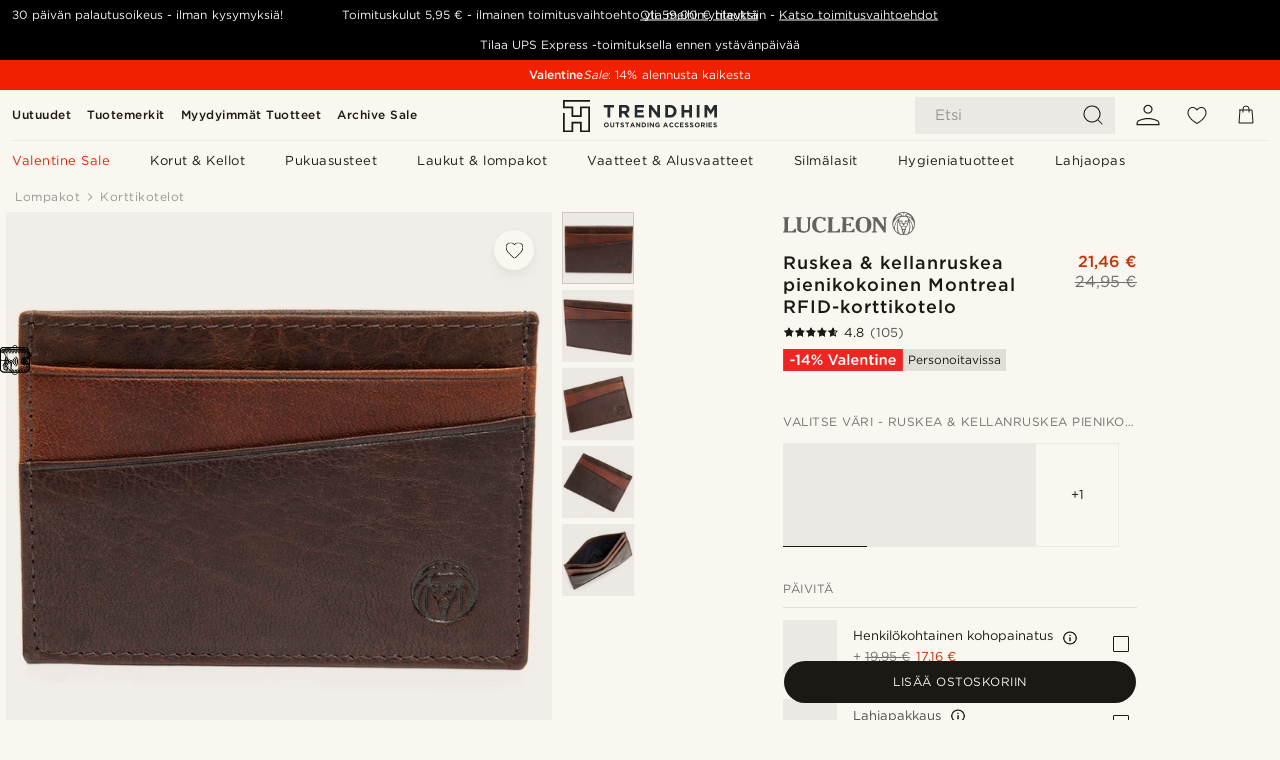

--- FILE ---
content_type: text/html; charset=utf-8
request_url: https://www.trendhim.fi/ruskea-kellanruskea-pienikokoinen-montreal-rfid-korttikotelo-p.html
body_size: 95052
content:
<!DOCTYPE html><html lang="fi-FI"><head><meta charSet="utf-8" data-next-head=""/><meta content="width=device-width, initial-scale=1" name="viewport" data-next-head=""/><link href="//app.usercentrics.eu" rel="preconnect" data-next-head=""/><title data-next-head="">Ruskea &amp; kellanruskea pienikokoinen Montreal RFID-korttikotelo | Varastossa! | Lucleon</title><meta content="Osta Lucleon - Ruskea &amp; kellanruskea pienikokoinen Montreal RFID-korttikotelo vain 24,95 €. Osta Trendhimiltä ja saat 30 päivän palautusoikeuden. Pidämme huolta siitä, että saat erinomaisen asiakaskokemuksen." name="description" data-next-head=""/><meta content="index, follow" name="robots" data-next-head=""/><link href="https://www.trendhim.fi/ruskea-kellanruskea-pienikokoinen-montreal-rfid-korttikotelo-p.html" rel="canonical" data-next-head=""/><meta content="Osta Lucleon - Ruskea &amp; kellanruskea pienikokoinen Montreal RFID-korttikotelo vain 24,95 €. Osta Trendhimiltä ja saat 30 päivän palautusoikeuden. Pidämme huolta siitä, että saat erinomaisen asiakaskokemuksen." property="og:description" data-next-head=""/><meta content="https://eu-images.contentstack.com/v3/assets/blt7dcd2cfbc90d45de/blta8092db7e9d6e8e3/60dbb5d1a7307e39e4df14cf/11-2_2_215.jpg?format=pjpg&amp;auto=webp&amp;quality=75%2C90&amp;width=1200" property="og:image" data-next-head=""/><meta content="Trendhim" property="og:site_name" data-next-head=""/><meta content="Ruskea &amp; kellanruskea pienikokoinen Montreal RFID-korttikotelo | Varastossa! | Lucleon" property="og:title" data-next-head=""/><meta content="products" property="og:type" data-next-head=""/><meta content="https://www.trendhim.fi/ruskea-kellanruskea-pienikokoinen-montreal-rfid-korttikotelo-p.html" property="og:url" data-next-head=""/><link href="https://www.trendhim.pt/mini-porta-cartoes-em-pele-duo-de-castanhos-rfid-montreal-p.html" hrefLang="pt-PT" rel="alternate" data-next-head=""/><link href="https://www.trendhim.ca/fr/mini-porte-cartes-montreal-en-cuir-degrade-de-marron-rfid-p.html" hrefLang="fr-CA" rel="alternate" data-next-head=""/><link href="https://www.trendhim.be/montreal-mini-donker-lichtbruine-rfid-leren-pasjeshouder-p.html" hrefLang="nl-BE" rel="alternate" data-next-head=""/><link href="https://www.trendhim.ee/montreal-mini-pruun-punakaspruun-rfid-kaitsega-nahast-kaarditasku-p.html" hrefLang="et-EE" rel="alternate" data-next-head=""/><link href="https://www.trendhim.se/montreal-mini-brun-ljusbrun-rfid-laderkorthallare-p.html" hrefLang="sv-SE" rel="alternate" data-next-head=""/><link href="https://www.trendhim.ie/montreal-mini-brown-tan-rfid-leather-cardholder-p.html" hrefLang="en-IE" rel="alternate" data-next-head=""/><link href="https://www.trendhim.jp/montorioru-mini-buraun-and-tan-rfid-reza-kadohoruda-p.html" hrefLang="ja-JP" rel="alternate" data-next-head=""/><link href="https://www.trendhim.com.cy/dermatini-thiki-gia-kartes-montreal-mini-brown-kai-tan-rfid-p.html" hrefLang="el-CY" rel="alternate" data-next-head=""/><link href="https://www.trendhim.de/montreal-mini-braunes-hellbraunes-rfid-leder-kartenetui-p.html" hrefLang="de-DE" rel="alternate" data-next-head=""/><link href="https://www.trendhim.ro/portvizit-montreal-mini-din-piele-maro-i-cafenie-rfid-p.html" hrefLang="ro-RO" rel="alternate" data-next-head=""/><link href="https://www.trendhim.hr/montreal-mini-smeda-i-zuckasta-kozna-futrola-s-rfid-uzorkom-p.html" hrefLang="hr-HR" rel="alternate" data-next-head=""/><link href="https://www.trendhim.lt/miniatiurinis-rudas-ir-sviesiai-rudas-rfid-odinis-korteliu-deklas-montreal-p.html" hrefLang="lt-LT" rel="alternate" data-next-head=""/><link href="https://www.trendhim.fi/ruskea-kellanruskea-pienikokoinen-montreal-rfid-korttikotelo-p.html" hrefLang="fi-FI" rel="alternate" data-next-head=""/><link href="https://www.trendhim.it/mini-portacarte-montreal-in-pelle-bicolore-marrone-con-schermatura-rfid-p.html" hrefLang="it-IT" rel="alternate" data-next-head=""/><link href="https://www.trendhim.dk/brun-morkebrun-mini-montreal-rfid-laederkortholder-p.html" hrefLang="da-DK" rel="alternate" data-next-head=""/><link href="https://www.trendhim.hu/montreal-mini-rfid-arnyekolt-barna-gesztenyebarna-bor-kartyatarto-p.html" hrefLang="hu-HU" rel="alternate" data-next-head=""/><link href="https://www.trendhim.nl/montreal-mini-donker-lichtbruine-rfid-leren-pasjeshouder-p.html" hrefLang="nl-NL" rel="alternate" data-next-head=""/><link href="https://www.trendhim.lv/montreal-mini-bruns-un-gaisi-bruns-adas-karsu-turetajs-ar-rfid-aizsardzibu-p.html" hrefLang="lv-LV" rel="alternate" data-next-head=""/><link href="https://www.trendhim.ch/montreal-mini-braunes-hellbraunes-rfid-leder-kartenetui-p.html" hrefLang="de-CH" rel="alternate" data-next-head=""/><link href="https://www.trendhim.com/es/tarjetero-montreal-mini-de-cuero-marron-y-canela-rfid-p.html" hrefLang="es-US" rel="alternate" data-next-head=""/><link href="https://www.trendhim.bg/mal-k-kartod-rzhatel-s-rfid-zaschita-montreal-v-svetlo-i-t-mnokafjavo-p.html" hrefLang="bg-BG" rel="alternate" data-next-head=""/><link href="https://www.trendhim.si/montreal-mini-rjava-in-svetlo-rjava-rfid-imetnik-kartic-p.html" hrefLang="sl-SI" rel="alternate" data-next-head=""/><link href="https://www.trendhim.be/fr/mini-porte-cartes-montreal-en-cuir-degrade-de-marron-rfid-p.html" hrefLang="fr-BE" rel="alternate" data-next-head=""/><link href="https://www.trendhim.no/montreal-mini-brun-og-lysebrun-rfid-skinnkortholder-p.html" hrefLang="nb-NO" rel="alternate" data-next-head=""/><link href="https://www.trendhim.co.nz/montreal-mini-brown-tan-rfid-leather-cardholder-p.html" hrefLang="en-NZ" rel="alternate" data-next-head=""/><link href="https://www.trendhim.es/tarjetero-montreal-mini-de-cuero-marron-y-canela-rfid-p.html" hrefLang="es-ES" rel="alternate" data-next-head=""/><link href="https://www.trendhim.sk/montreal-mini-hnede-a-svetlohnede-rfid-kozene-puzdro-na-karty-p.html" hrefLang="sk-SK" rel="alternate" data-next-head=""/><link href="https://www.trendhim.gr/montreal-mini-brown-tan-rfid-p.html" hrefLang="el-GR" rel="alternate" data-next-head=""/><link href="https://www.trendhim.com/montreal-mini-brown-tan-rfid-leather-card-holder-p.html" hrefLang="en-US" rel="alternate" data-next-head=""/><link href="https://www.trendhim.at/montreal-mini-braunes-hellbraunes-rfid-leder-kartenetui-p.html" hrefLang="de-AT" rel="alternate" data-next-head=""/><link href="https://www.trendhim.co.uk/montreal-mini-brown-tan-rfid-leather-cardholder-p.html" hrefLang="en-GB" rel="alternate" data-next-head=""/><link href="https://www.trendhim.cz/montreal-mini-hnede-a-svetle-hnede-rfid-kozene-pouzdro-na-karty-p.html" hrefLang="cs-CZ" rel="alternate" data-next-head=""/><link href="https://www.trendhim.pl/brazowo-kasztanowe-skorzane-mini-etui-na-karty-rfid-montreal-p.html" hrefLang="pl-PL" rel="alternate" data-next-head=""/><link href="https://www.trendhim.sg/montreal-mini-brown-tan-rfid-leather-cardholder-p.html" hrefLang="en-SG" rel="alternate" data-next-head=""/><link href="https://www.trendhim.kr/monteuriol-mini-beuraun-and-tan-rfid-gajug-kadeu-holdeo-p.html" hrefLang="ko-KR" rel="alternate" data-next-head=""/><link href="https://www.trendhim.com.au/montreal-mini-brown-tan-rfid-leather-cardholder-p.html" hrefLang="en-AU" rel="alternate" data-next-head=""/><link href="https://www.trendhim.ch/fr/mini-porte-cartes-montreal-en-cuir-degrade-de-marron-rfid-p.html" hrefLang="fr-CH" rel="alternate" data-next-head=""/><link href="https://www.trendhim.ca/montreal-mini-brown-tan-rfid-leather-card-holder-p.html" hrefLang="en-CA" rel="alternate" data-next-head=""/><link href="https://www.trendhim.fr/mini-porte-cartes-montreal-en-cuir-degrade-de-marron-rfid-p.html" hrefLang="fr-FR" rel="alternate" data-next-head=""/><link href="https://connect.facebook.net" rel="preconnect"/><link href="https://eu-images.contentstack.com" rel="preconnect"/><link href="https://googleads.g.doubleclick.net" rel="preconnect"/><link href="https://www.google.com" rel="preconnect"/><link href="https://www.google.dk" rel="preconnect"/><link href="https://www.googleadservices.com" rel="preconnect"/><link href="https://player.vimeo.com" rel="preconnect"/><link href="https://api2.amplitude.com" rel="preconnect"/><link href="https://eu-images.contentstack.com/v3/assets/blt7dcd2cfbc90d45de/bltebd2e677db91977b/68cbaa3ba06b0d01e5345b8a/favicon-16x16.png" rel="icon" sizes="16x16" type="image/png"/><link href="https://eu-images.contentstack.com/v3/assets/blt7dcd2cfbc90d45de/blt2b20f0d31bd75b2d/68cbaa3ba500fb23df8a0b0f/favicon-32x32.png" rel="icon" sizes="32x32" type="image/png"/><link href="https://eu-images.contentstack.com/v3/assets/blt7dcd2cfbc90d45de/blt5bab4510fa326b7c/68cbaa3b8424f7664270b1cf/favicon-96x96.png" rel="icon" sizes="96x96" type="image/png"/><link href="https://eu-images.contentstack.com/v3/assets/blt7dcd2cfbc90d45de/blt1ea1cfa791ffca2f/68cbaa3b4b81d3fed43426d9/apple-touch-icon.png" rel="apple-touch-icon" sizes="180x180"/><link href="https://eu-images.contentstack.com/v3/assets/blt7dcd2cfbc90d45de/blt886161eca2c1dcfb/68cbaa3bb798f803c7af4ff0/web-app-manifest-192x192.png" rel="icon" sizes="192x192"/><link data-next-font="size-adjust" rel="preconnect" href="/" crossorigin="anonymous"/><link rel="preload" href="/_next/static/css/1515580fc5a5f729.css" as="style"/><link rel="preload" href="/_next/static/css/952b2eef0f2bc3c1.css" as="style"/><link rel="preload" href="/_next/static/css/6c77d029a49e6b67.css" as="style"/><link rel="preload" href="/_next/static/css/dcf6d3f9c75470f5.css" as="style"/><link rel="preload" href="/_next/static/css/a321c0c5eba1f3b8.css" as="style"/><link rel="preload" href="/_next/static/css/b6435a8bd85ad7c5.css" as="style"/><link rel="preload" href="/_next/static/css/8ec4dfbdb8a24dfc.css" as="style"/><link rel="preload" href="/_next/static/css/f614605a4ff1dfa7.css" as="style"/><link rel="preload" href="/_next/static/css/f7cf8e6d2c1c414e.css" as="style"/><link rel="preload" href="/_next/static/css/70770c1009bd493d.css" as="style"/><link rel="preload" href="/_next/static/css/2ee0ec6b86fd15c9.css" as="style"/><link rel="preload" href="/_next/static/css/0a346e02442272fa.css" as="style"/><link rel="preload" href="/_next/static/css/bb04022a07b98344.css" as="style"/><link as="font" crossorigin="anonymous" href="/static/fonts/gotham-basic/normal.woff" type="font/woff" data-next-head=""/><link as="font" crossorigin="anonymous" href="/static/fonts/gotham-basic/bold.woff" type="font/woff" data-next-head=""/><script type="text/javascript">dataLayer = [];</script><script type="text/javascript" data-next-head="">dataLayer.push({"HotjarSiteID":70023,"country":"FI","currencyRates":{"DKK":7.460823,"EUR":1,"USD":1.116439},"localCurrencyKey":"EUR","storeId":"6"});</script><script type="text/javascript" data-next-head="">dataLayer.push({"contentIds":"14071","pageType":"product","type":"product"});</script><script type="text/javascript" data-next-head="">
(function(w,d,s,l,i){w[l]=w[l]||[];w[l].push({'gtm.start':
new Date().getTime(),event:'gtm.js'});var f=d.getElementsByTagName(s)[0],
j=d.createElement(s),dl=l!='dataLayer'?'&l='+l:'';j.async=true;j.src=
'https://www.googletagmanager.com/gtm.js?id='+i+dl;f.parentNode.insertBefore(j,f);
})(window,document,'script','dataLayer','GTM-T9DSHJZ');
</script><script type="text/javascript" data-next-head="">
  (function() {
    function getCookie(c_name) {
      if (document.cookie.length > 0) {
        c_start = document.cookie.indexOf(c_name + "=");
        if (c_start != -1) {
          c_start = c_start + c_name.length + 1;
          c_end = document.cookie.indexOf(";", c_start);
          if (c_end == -1) c_end = document.cookie.length;
          return unescape(document.cookie.substring(c_start, c_end));
        }
      }
      return "";
    }
  
    var _user_id = '';
    var _session_id = getCookie('th_uid');
  
    var _sift = window._sift = window._sift || [];
    _sift.push(['_setAccount', '6d960fa9ea']);
    _sift.push(['_setUserId', _user_id]);
    _sift.push(['_setSessionId', _session_id]);
    _sift.push(['_trackPageview']);

    function ls() {
      var e = document.createElement('script');
      e.src = 'https://cdn.sift.com/s.js';
      document.body.appendChild(e);
    }
    if (window.attachEvent) {
      window.attachEvent('onload', ls);
    } else {
      window.addEventListener('load', ls, false);
    }
  })();
</script><svg aria-hidden="true" style="display:none" xmlns="http://www.w3.org/2000/svg"><symbol id="heart-filled" viewBox="0 0 512 473.13"><path d="M471.9 39c-24.5-25.14-59.3-39-98.1-39C321 0 280.3 23 256 66.53 231.7 23 191 0 138.2 0 99.4 0 64.6 13.86 40.1 39 14.2 65.61.5 104 .5 149.89c0 54 41.4 123.55 123 206.62a1296.29 1296.29 0 0 0 119.8 106.92l12.7 9.7 12.7-9.8a1264 1264 0 0 0 119.8-106.91c81.6-83.08 123-152.57 123-206.63 0-45.79-13.7-84.18-39.6-110.79z"></path></symbol><symbol id="heart" viewBox="0 0 512 473.13"><path d="M471.89 39c-24.45-25.14-59.3-39-98.12-39C321 0 280.26 23 256 66.49 231.74 23 191 0 138.23 0 99.41 0 64.56 13.84 40.11 39 14.2 65.62.5 104 .5 149.88c0 54 41.37 123.5 123 206.59a1269.13 1269.13 0 0 0 119.81 106.9l12.69 9.76 12.74-9.76a1269.13 1269.13 0 0 0 119.81-106.9c81.58-83.09 123-152.6 123-206.59 0-45.91-13.7-84.26-39.61-110.9zm-112.6 292.37c-41.24 42-83 77-103.29 93.48-20.34-16.46-62.05-51.44-103.29-93.48C79.25 256.49 40.42 193.73 40.42 149.88c0-69.7 37.48-113 97.81-113 37 0 64.52 15.33 81.74 45.57 12.88 22.62 15.69 46 16.07 49.74v2.46H276v-2.45c.38-3.71 3.19-27.12 16.07-49.74 17.22-30.23 44.72-45.57 81.74-45.57 60.33 0 97.81 43.29 97.81 113 0 43.85-38.83 106.61-112.29 181.49z"></path></symbol></svg><script type="text/javascript">
  if(!window.HTMLPictureElement || !('sizes' in document.createElement('img'))){
    document.createElement('picture');
    //generating the config array
    window.picturefillCFG = window.picturefillCFG || [];
    picturefillCFG.push([ "algorithm", "saveData" ]);

    var head = document.getElementsByTagName('head')[0];
    var js = document.createElement('script');
    js.src = '/static/js/picturefill.min.js';
    head.appendChild(js);
  }
</script><script type="text/javascript">
    var userAgent = window.navigator.userAgent
    var isSafari = userAgent.includes('Safari/')
    var requirePoly = userAgent.includes('Version/12') || userAgent.includes('Version/13') || userAgent.includes('Version/14')
    if(isSafari && requirePoly){
      var head = document.getElementsByTagName('head')[0];
      var js = document.createElement('script');
      js.src = '/static/js/smoothScrollFill.min.js';
      head.appendChild(js);
    }
</script><script type="text/javascript">
    var userAgent = window.navigator.userAgent
    var isSafari = userAgent.includes('Safari/')
    var requirePoly = userAgent.includes('Version/12') || userAgent.includes('Version/13') || userAgent.includes('Version/14')
    if(isSafari && requirePoly && typeof window !== 'undefined'){
      var head = document.getElementsByTagName('head')[0];
      var js = document.createElement('script');
      js.src = '/static/js/dialog-polyfill.min.js';
      head.appendChild(js);
      var css = document.createElement('link');
      css.src = '/static/styles/dialog-polyfill.css';
      css.type = 'text/css';
      css.rel = 'stylesheet';
      head.appendChild(css);
    }
</script><link rel="stylesheet" href="/_next/static/css/1515580fc5a5f729.css" data-n-g=""/><link rel="stylesheet" href="/_next/static/css/952b2eef0f2bc3c1.css" data-n-p=""/><link rel="stylesheet" href="/_next/static/css/6c77d029a49e6b67.css" data-n-p=""/><link rel="stylesheet" href="/_next/static/css/dcf6d3f9c75470f5.css" data-n-p=""/><link rel="stylesheet" href="/_next/static/css/a321c0c5eba1f3b8.css" data-n-p=""/><link rel="stylesheet" href="/_next/static/css/b6435a8bd85ad7c5.css"/><link rel="stylesheet" href="/_next/static/css/8ec4dfbdb8a24dfc.css"/><link rel="stylesheet" href="/_next/static/css/f614605a4ff1dfa7.css"/><link rel="stylesheet" href="/_next/static/css/f7cf8e6d2c1c414e.css"/><link rel="stylesheet" href="/_next/static/css/70770c1009bd493d.css"/><link rel="stylesheet" href="/_next/static/css/2ee0ec6b86fd15c9.css"/><link rel="stylesheet" href="/_next/static/css/0a346e02442272fa.css"/><link rel="stylesheet" href="/_next/static/css/bb04022a07b98344.css"/><noscript data-n-css=""></noscript><script defer="" noModule="" src="/_next/static/chunks/polyfills-42372ed130431b0a.js"></script><script defer="" src="/_next/static/chunks/1956.c6eb69de45d07904.js"></script><script defer="" src="/_next/static/chunks/8959.10a4f7c625038729.js"></script><script defer="" src="/_next/static/chunks/3898.4012b546993b07c7.js"></script><script defer="" src="/_next/static/chunks/7700.0b95b44318c05f33.js"></script><script defer="" src="/_next/static/chunks/7685.ea36fcd1a6a377f8.js"></script><script defer="" src="/_next/static/chunks/1250.c53986101375ebdb.js"></script><script defer="" src="/_next/static/chunks/819.edd08ae4daf221a0.js"></script><script src="/_next/static/chunks/webpack-e294e1b36314770a.js" defer=""></script><script src="/_next/static/chunks/framework-7c1e01c5ddfc578c.js" defer=""></script><script src="/_next/static/chunks/main-78e15da3bc713aee.js" defer=""></script><script src="/_next/static/chunks/pages/_app-c63a2b87b0bbbcd2.js" defer=""></script><script src="/_next/static/chunks/6922-2a09d48a1a84f2fb.js" defer=""></script><script src="/_next/static/chunks/4698-cfb11e7f64992645.js" defer=""></script><script src="/_next/static/chunks/6563-1c0adda892e6be0a.js" defer=""></script><script src="/_next/static/chunks/5842-00f6fc0b90f3a1a6.js" defer=""></script><script src="/_next/static/chunks/9546-c9b8de60418b53fb.js" defer=""></script><script src="/_next/static/chunks/2943-46acd43192704b11.js" defer=""></script><script src="/_next/static/chunks/5017-7ccfe8b1f6721213.js" defer=""></script><script src="/_next/static/chunks/6065-6ff9d738f882f4e8.js" defer=""></script><script src="/_next/static/chunks/1065-38fea5c01ac52a43.js" defer=""></script><script src="/_next/static/chunks/pages/products/%5B...slug%5D-ca1c775360095676.js" defer=""></script><script src="/_next/static/1juI86bKgElnE81OzNz2c/_buildManifest.js" defer=""></script><script src="/_next/static/1juI86bKgElnE81OzNz2c/_ssgManifest.js" defer=""></script></head><body class="preload"><noscript>
<iframe src="https://www.googletagmanager.com/ns.html?id=GTM-T9DSHJZ"
height="0" width="0" style="display:none;visibility:hidden"></iframe>
</noscript><link rel="preload" as="image" imageSrcSet="https://eu-images.contentstack.com/v3/assets/blt7dcd2cfbc90d45de/blt59296545a01439bf/trendhim-logo-with-text-v2.svg?format=pjpg&amp;auto=webp&amp;quality=75%2C90&amp;width=140, https://eu-images.contentstack.com/v3/assets/blt7dcd2cfbc90d45de/blt59296545a01439bf/trendhim-logo-with-text-v2.svg?format=pjpg&amp;auto=webp&amp;quality=75%2C90&amp;width=280 2x"/><link rel="preload" as="image" imageSrcSet="https://eu-images.contentstack.com/v3/assets/blt7dcd2cfbc90d45de/blta8092db7e9d6e8e3/60dbb5d1a7307e39e4df14cf/11-2_2_215.jpg?format=pjpg&amp;auto=webp&amp;quality=75%2C90&amp;width=16 16w, https://eu-images.contentstack.com/v3/assets/blt7dcd2cfbc90d45de/blta8092db7e9d6e8e3/60dbb5d1a7307e39e4df14cf/11-2_2_215.jpg?format=pjpg&amp;auto=webp&amp;quality=75%2C90&amp;width=32 32w, https://eu-images.contentstack.com/v3/assets/blt7dcd2cfbc90d45de/blta8092db7e9d6e8e3/60dbb5d1a7307e39e4df14cf/11-2_2_215.jpg?format=pjpg&amp;auto=webp&amp;quality=75%2C90&amp;width=48 48w, https://eu-images.contentstack.com/v3/assets/blt7dcd2cfbc90d45de/blta8092db7e9d6e8e3/60dbb5d1a7307e39e4df14cf/11-2_2_215.jpg?format=pjpg&amp;auto=webp&amp;quality=75%2C90&amp;width=64 64w, https://eu-images.contentstack.com/v3/assets/blt7dcd2cfbc90d45de/blta8092db7e9d6e8e3/60dbb5d1a7307e39e4df14cf/11-2_2_215.jpg?format=pjpg&amp;auto=webp&amp;quality=75%2C90&amp;width=96 96w, https://eu-images.contentstack.com/v3/assets/blt7dcd2cfbc90d45de/blta8092db7e9d6e8e3/60dbb5d1a7307e39e4df14cf/11-2_2_215.jpg?format=pjpg&amp;auto=webp&amp;quality=75%2C90&amp;width=128 128w, https://eu-images.contentstack.com/v3/assets/blt7dcd2cfbc90d45de/blta8092db7e9d6e8e3/60dbb5d1a7307e39e4df14cf/11-2_2_215.jpg?format=pjpg&amp;auto=webp&amp;quality=75%2C90&amp;width=256 256w, https://eu-images.contentstack.com/v3/assets/blt7dcd2cfbc90d45de/blta8092db7e9d6e8e3/60dbb5d1a7307e39e4df14cf/11-2_2_215.jpg?format=pjpg&amp;auto=webp&amp;quality=75%2C90&amp;width=384 384w, https://eu-images.contentstack.com/v3/assets/blt7dcd2cfbc90d45de/blta8092db7e9d6e8e3/60dbb5d1a7307e39e4df14cf/11-2_2_215.jpg?format=pjpg&amp;auto=webp&amp;quality=75%2C90&amp;width=640 640w, https://eu-images.contentstack.com/v3/assets/blt7dcd2cfbc90d45de/blta8092db7e9d6e8e3/60dbb5d1a7307e39e4df14cf/11-2_2_215.jpg?format=pjpg&amp;auto=webp&amp;quality=75%2C90&amp;width=750 750w, https://eu-images.contentstack.com/v3/assets/blt7dcd2cfbc90d45de/blta8092db7e9d6e8e3/60dbb5d1a7307e39e4df14cf/11-2_2_215.jpg?format=pjpg&amp;auto=webp&amp;quality=75%2C90&amp;width=828 828w, https://eu-images.contentstack.com/v3/assets/blt7dcd2cfbc90d45de/blta8092db7e9d6e8e3/60dbb5d1a7307e39e4df14cf/11-2_2_215.jpg?format=pjpg&amp;auto=webp&amp;quality=75%2C90&amp;width=1080 1080w, https://eu-images.contentstack.com/v3/assets/blt7dcd2cfbc90d45de/blta8092db7e9d6e8e3/60dbb5d1a7307e39e4df14cf/11-2_2_215.jpg?format=pjpg&amp;auto=webp&amp;quality=75%2C90&amp;width=1200 1200w, https://eu-images.contentstack.com/v3/assets/blt7dcd2cfbc90d45de/blta8092db7e9d6e8e3/60dbb5d1a7307e39e4df14cf/11-2_2_215.jpg?format=pjpg&amp;auto=webp&amp;quality=75%2C90&amp;width=1920 1920w, https://eu-images.contentstack.com/v3/assets/blt7dcd2cfbc90d45de/blta8092db7e9d6e8e3/60dbb5d1a7307e39e4df14cf/11-2_2_215.jpg?format=pjpg&amp;auto=webp&amp;quality=75%2C90&amp;width=2048 2048w, https://eu-images.contentstack.com/v3/assets/blt7dcd2cfbc90d45de/blta8092db7e9d6e8e3/60dbb5d1a7307e39e4df14cf/11-2_2_215.jpg?format=pjpg&amp;auto=webp&amp;quality=75%2C90&amp;width=3840 3840w" imageSizes="(min-width: 0px) 535px, (min-width: 900px) 445px, (min-width: 1024px) 590px, 590px"/><link rel="preload" as="image" href="https://eu-images.contentstack.com/v3/assets/blt7dcd2cfbc90d45de/blt05a56f921a8ce54b/62155972c27bcd6ae2b6b975/brand-logo-286.svg"/><link rel="preload" as="image" imageSrcSet="https://eu-images.contentstack.com/v3/assets/blt7dcd2cfbc90d45de/blta8092db7e9d6e8e3/60dbb5d1a7307e39e4df14cf/11-2_2_215.jpg?format=pjpg&amp;auto=webp&amp;quality=75%2C90&amp;width=16 16w, https://eu-images.contentstack.com/v3/assets/blt7dcd2cfbc90d45de/blta8092db7e9d6e8e3/60dbb5d1a7307e39e4df14cf/11-2_2_215.jpg?format=pjpg&amp;auto=webp&amp;quality=75%2C90&amp;width=32 32w, https://eu-images.contentstack.com/v3/assets/blt7dcd2cfbc90d45de/blta8092db7e9d6e8e3/60dbb5d1a7307e39e4df14cf/11-2_2_215.jpg?format=pjpg&amp;auto=webp&amp;quality=75%2C90&amp;width=48 48w, https://eu-images.contentstack.com/v3/assets/blt7dcd2cfbc90d45de/blta8092db7e9d6e8e3/60dbb5d1a7307e39e4df14cf/11-2_2_215.jpg?format=pjpg&amp;auto=webp&amp;quality=75%2C90&amp;width=64 64w, https://eu-images.contentstack.com/v3/assets/blt7dcd2cfbc90d45de/blta8092db7e9d6e8e3/60dbb5d1a7307e39e4df14cf/11-2_2_215.jpg?format=pjpg&amp;auto=webp&amp;quality=75%2C90&amp;width=96 96w, https://eu-images.contentstack.com/v3/assets/blt7dcd2cfbc90d45de/blta8092db7e9d6e8e3/60dbb5d1a7307e39e4df14cf/11-2_2_215.jpg?format=pjpg&amp;auto=webp&amp;quality=75%2C90&amp;width=128 128w, https://eu-images.contentstack.com/v3/assets/blt7dcd2cfbc90d45de/blta8092db7e9d6e8e3/60dbb5d1a7307e39e4df14cf/11-2_2_215.jpg?format=pjpg&amp;auto=webp&amp;quality=75%2C90&amp;width=256 256w, https://eu-images.contentstack.com/v3/assets/blt7dcd2cfbc90d45de/blta8092db7e9d6e8e3/60dbb5d1a7307e39e4df14cf/11-2_2_215.jpg?format=pjpg&amp;auto=webp&amp;quality=75%2C90&amp;width=384 384w, https://eu-images.contentstack.com/v3/assets/blt7dcd2cfbc90d45de/blta8092db7e9d6e8e3/60dbb5d1a7307e39e4df14cf/11-2_2_215.jpg?format=pjpg&amp;auto=webp&amp;quality=75%2C90&amp;width=640 640w, https://eu-images.contentstack.com/v3/assets/blt7dcd2cfbc90d45de/blta8092db7e9d6e8e3/60dbb5d1a7307e39e4df14cf/11-2_2_215.jpg?format=pjpg&amp;auto=webp&amp;quality=75%2C90&amp;width=750 750w, https://eu-images.contentstack.com/v3/assets/blt7dcd2cfbc90d45de/blta8092db7e9d6e8e3/60dbb5d1a7307e39e4df14cf/11-2_2_215.jpg?format=pjpg&amp;auto=webp&amp;quality=75%2C90&amp;width=828 828w, https://eu-images.contentstack.com/v3/assets/blt7dcd2cfbc90d45de/blta8092db7e9d6e8e3/60dbb5d1a7307e39e4df14cf/11-2_2_215.jpg?format=pjpg&amp;auto=webp&amp;quality=75%2C90&amp;width=1080 1080w, https://eu-images.contentstack.com/v3/assets/blt7dcd2cfbc90d45de/blta8092db7e9d6e8e3/60dbb5d1a7307e39e4df14cf/11-2_2_215.jpg?format=pjpg&amp;auto=webp&amp;quality=75%2C90&amp;width=1200 1200w, https://eu-images.contentstack.com/v3/assets/blt7dcd2cfbc90d45de/blta8092db7e9d6e8e3/60dbb5d1a7307e39e4df14cf/11-2_2_215.jpg?format=pjpg&amp;auto=webp&amp;quality=75%2C90&amp;width=1920 1920w, https://eu-images.contentstack.com/v3/assets/blt7dcd2cfbc90d45de/blta8092db7e9d6e8e3/60dbb5d1a7307e39e4df14cf/11-2_2_215.jpg?format=pjpg&amp;auto=webp&amp;quality=75%2C90&amp;width=2048 2048w, https://eu-images.contentstack.com/v3/assets/blt7dcd2cfbc90d45de/blta8092db7e9d6e8e3/60dbb5d1a7307e39e4df14cf/11-2_2_215.jpg?format=pjpg&amp;auto=webp&amp;quality=75%2C90&amp;width=3840 3840w" imageSizes="72px"/><link rel="preload" as="image" imageSrcSet="https://eu-images.contentstack.com/v3/assets/blt7dcd2cfbc90d45de/blt6f2844f78d757848/60dbbd79467112384c7bab06/11-1_4_288.jpg?format=pjpg&amp;auto=webp&amp;quality=75%2C90&amp;width=16 16w, https://eu-images.contentstack.com/v3/assets/blt7dcd2cfbc90d45de/blt6f2844f78d757848/60dbbd79467112384c7bab06/11-1_4_288.jpg?format=pjpg&amp;auto=webp&amp;quality=75%2C90&amp;width=32 32w, https://eu-images.contentstack.com/v3/assets/blt7dcd2cfbc90d45de/blt6f2844f78d757848/60dbbd79467112384c7bab06/11-1_4_288.jpg?format=pjpg&amp;auto=webp&amp;quality=75%2C90&amp;width=48 48w, https://eu-images.contentstack.com/v3/assets/blt7dcd2cfbc90d45de/blt6f2844f78d757848/60dbbd79467112384c7bab06/11-1_4_288.jpg?format=pjpg&amp;auto=webp&amp;quality=75%2C90&amp;width=64 64w, https://eu-images.contentstack.com/v3/assets/blt7dcd2cfbc90d45de/blt6f2844f78d757848/60dbbd79467112384c7bab06/11-1_4_288.jpg?format=pjpg&amp;auto=webp&amp;quality=75%2C90&amp;width=96 96w, https://eu-images.contentstack.com/v3/assets/blt7dcd2cfbc90d45de/blt6f2844f78d757848/60dbbd79467112384c7bab06/11-1_4_288.jpg?format=pjpg&amp;auto=webp&amp;quality=75%2C90&amp;width=128 128w, https://eu-images.contentstack.com/v3/assets/blt7dcd2cfbc90d45de/blt6f2844f78d757848/60dbbd79467112384c7bab06/11-1_4_288.jpg?format=pjpg&amp;auto=webp&amp;quality=75%2C90&amp;width=256 256w, https://eu-images.contentstack.com/v3/assets/blt7dcd2cfbc90d45de/blt6f2844f78d757848/60dbbd79467112384c7bab06/11-1_4_288.jpg?format=pjpg&amp;auto=webp&amp;quality=75%2C90&amp;width=384 384w, https://eu-images.contentstack.com/v3/assets/blt7dcd2cfbc90d45de/blt6f2844f78d757848/60dbbd79467112384c7bab06/11-1_4_288.jpg?format=pjpg&amp;auto=webp&amp;quality=75%2C90&amp;width=640 640w, https://eu-images.contentstack.com/v3/assets/blt7dcd2cfbc90d45de/blt6f2844f78d757848/60dbbd79467112384c7bab06/11-1_4_288.jpg?format=pjpg&amp;auto=webp&amp;quality=75%2C90&amp;width=750 750w, https://eu-images.contentstack.com/v3/assets/blt7dcd2cfbc90d45de/blt6f2844f78d757848/60dbbd79467112384c7bab06/11-1_4_288.jpg?format=pjpg&amp;auto=webp&amp;quality=75%2C90&amp;width=828 828w, https://eu-images.contentstack.com/v3/assets/blt7dcd2cfbc90d45de/blt6f2844f78d757848/60dbbd79467112384c7bab06/11-1_4_288.jpg?format=pjpg&amp;auto=webp&amp;quality=75%2C90&amp;width=1080 1080w, https://eu-images.contentstack.com/v3/assets/blt7dcd2cfbc90d45de/blt6f2844f78d757848/60dbbd79467112384c7bab06/11-1_4_288.jpg?format=pjpg&amp;auto=webp&amp;quality=75%2C90&amp;width=1200 1200w, https://eu-images.contentstack.com/v3/assets/blt7dcd2cfbc90d45de/blt6f2844f78d757848/60dbbd79467112384c7bab06/11-1_4_288.jpg?format=pjpg&amp;auto=webp&amp;quality=75%2C90&amp;width=1920 1920w, https://eu-images.contentstack.com/v3/assets/blt7dcd2cfbc90d45de/blt6f2844f78d757848/60dbbd79467112384c7bab06/11-1_4_288.jpg?format=pjpg&amp;auto=webp&amp;quality=75%2C90&amp;width=2048 2048w, https://eu-images.contentstack.com/v3/assets/blt7dcd2cfbc90d45de/blt6f2844f78d757848/60dbbd79467112384c7bab06/11-1_4_288.jpg?format=pjpg&amp;auto=webp&amp;quality=75%2C90&amp;width=3840 3840w" imageSizes="72px"/><link rel="preload" as="image" imageSrcSet="https://eu-images.contentstack.com/v3/assets/blt7dcd2cfbc90d45de/bltc73d6cd70d979ace/60dbc455a37ada0f2ccfdc77/11-3_1_125.jpg?format=pjpg&amp;auto=webp&amp;quality=75%2C90&amp;width=16 16w, https://eu-images.contentstack.com/v3/assets/blt7dcd2cfbc90d45de/bltc73d6cd70d979ace/60dbc455a37ada0f2ccfdc77/11-3_1_125.jpg?format=pjpg&amp;auto=webp&amp;quality=75%2C90&amp;width=32 32w, https://eu-images.contentstack.com/v3/assets/blt7dcd2cfbc90d45de/bltc73d6cd70d979ace/60dbc455a37ada0f2ccfdc77/11-3_1_125.jpg?format=pjpg&amp;auto=webp&amp;quality=75%2C90&amp;width=48 48w, https://eu-images.contentstack.com/v3/assets/blt7dcd2cfbc90d45de/bltc73d6cd70d979ace/60dbc455a37ada0f2ccfdc77/11-3_1_125.jpg?format=pjpg&amp;auto=webp&amp;quality=75%2C90&amp;width=64 64w, https://eu-images.contentstack.com/v3/assets/blt7dcd2cfbc90d45de/bltc73d6cd70d979ace/60dbc455a37ada0f2ccfdc77/11-3_1_125.jpg?format=pjpg&amp;auto=webp&amp;quality=75%2C90&amp;width=96 96w, https://eu-images.contentstack.com/v3/assets/blt7dcd2cfbc90d45de/bltc73d6cd70d979ace/60dbc455a37ada0f2ccfdc77/11-3_1_125.jpg?format=pjpg&amp;auto=webp&amp;quality=75%2C90&amp;width=128 128w, https://eu-images.contentstack.com/v3/assets/blt7dcd2cfbc90d45de/bltc73d6cd70d979ace/60dbc455a37ada0f2ccfdc77/11-3_1_125.jpg?format=pjpg&amp;auto=webp&amp;quality=75%2C90&amp;width=256 256w, https://eu-images.contentstack.com/v3/assets/blt7dcd2cfbc90d45de/bltc73d6cd70d979ace/60dbc455a37ada0f2ccfdc77/11-3_1_125.jpg?format=pjpg&amp;auto=webp&amp;quality=75%2C90&amp;width=384 384w, https://eu-images.contentstack.com/v3/assets/blt7dcd2cfbc90d45de/bltc73d6cd70d979ace/60dbc455a37ada0f2ccfdc77/11-3_1_125.jpg?format=pjpg&amp;auto=webp&amp;quality=75%2C90&amp;width=640 640w, https://eu-images.contentstack.com/v3/assets/blt7dcd2cfbc90d45de/bltc73d6cd70d979ace/60dbc455a37ada0f2ccfdc77/11-3_1_125.jpg?format=pjpg&amp;auto=webp&amp;quality=75%2C90&amp;width=750 750w, https://eu-images.contentstack.com/v3/assets/blt7dcd2cfbc90d45de/bltc73d6cd70d979ace/60dbc455a37ada0f2ccfdc77/11-3_1_125.jpg?format=pjpg&amp;auto=webp&amp;quality=75%2C90&amp;width=828 828w, https://eu-images.contentstack.com/v3/assets/blt7dcd2cfbc90d45de/bltc73d6cd70d979ace/60dbc455a37ada0f2ccfdc77/11-3_1_125.jpg?format=pjpg&amp;auto=webp&amp;quality=75%2C90&amp;width=1080 1080w, https://eu-images.contentstack.com/v3/assets/blt7dcd2cfbc90d45de/bltc73d6cd70d979ace/60dbc455a37ada0f2ccfdc77/11-3_1_125.jpg?format=pjpg&amp;auto=webp&amp;quality=75%2C90&amp;width=1200 1200w, https://eu-images.contentstack.com/v3/assets/blt7dcd2cfbc90d45de/bltc73d6cd70d979ace/60dbc455a37ada0f2ccfdc77/11-3_1_125.jpg?format=pjpg&amp;auto=webp&amp;quality=75%2C90&amp;width=1920 1920w, https://eu-images.contentstack.com/v3/assets/blt7dcd2cfbc90d45de/bltc73d6cd70d979ace/60dbc455a37ada0f2ccfdc77/11-3_1_125.jpg?format=pjpg&amp;auto=webp&amp;quality=75%2C90&amp;width=2048 2048w, https://eu-images.contentstack.com/v3/assets/blt7dcd2cfbc90d45de/bltc73d6cd70d979ace/60dbc455a37ada0f2ccfdc77/11-3_1_125.jpg?format=pjpg&amp;auto=webp&amp;quality=75%2C90&amp;width=3840 3840w" imageSizes="72px"/><link rel="preload" as="image" imageSrcSet="https://eu-images.contentstack.com/v3/assets/blt7dcd2cfbc90d45de/blt498447aafcc8867c/60dbc8dffd14d30f3eae708c/11-4_37.jpg?format=pjpg&amp;auto=webp&amp;quality=75%2C90&amp;width=16 16w, https://eu-images.contentstack.com/v3/assets/blt7dcd2cfbc90d45de/blt498447aafcc8867c/60dbc8dffd14d30f3eae708c/11-4_37.jpg?format=pjpg&amp;auto=webp&amp;quality=75%2C90&amp;width=32 32w, https://eu-images.contentstack.com/v3/assets/blt7dcd2cfbc90d45de/blt498447aafcc8867c/60dbc8dffd14d30f3eae708c/11-4_37.jpg?format=pjpg&amp;auto=webp&amp;quality=75%2C90&amp;width=48 48w, https://eu-images.contentstack.com/v3/assets/blt7dcd2cfbc90d45de/blt498447aafcc8867c/60dbc8dffd14d30f3eae708c/11-4_37.jpg?format=pjpg&amp;auto=webp&amp;quality=75%2C90&amp;width=64 64w, https://eu-images.contentstack.com/v3/assets/blt7dcd2cfbc90d45de/blt498447aafcc8867c/60dbc8dffd14d30f3eae708c/11-4_37.jpg?format=pjpg&amp;auto=webp&amp;quality=75%2C90&amp;width=96 96w, https://eu-images.contentstack.com/v3/assets/blt7dcd2cfbc90d45de/blt498447aafcc8867c/60dbc8dffd14d30f3eae708c/11-4_37.jpg?format=pjpg&amp;auto=webp&amp;quality=75%2C90&amp;width=128 128w, https://eu-images.contentstack.com/v3/assets/blt7dcd2cfbc90d45de/blt498447aafcc8867c/60dbc8dffd14d30f3eae708c/11-4_37.jpg?format=pjpg&amp;auto=webp&amp;quality=75%2C90&amp;width=256 256w, https://eu-images.contentstack.com/v3/assets/blt7dcd2cfbc90d45de/blt498447aafcc8867c/60dbc8dffd14d30f3eae708c/11-4_37.jpg?format=pjpg&amp;auto=webp&amp;quality=75%2C90&amp;width=384 384w, https://eu-images.contentstack.com/v3/assets/blt7dcd2cfbc90d45de/blt498447aafcc8867c/60dbc8dffd14d30f3eae708c/11-4_37.jpg?format=pjpg&amp;auto=webp&amp;quality=75%2C90&amp;width=640 640w, https://eu-images.contentstack.com/v3/assets/blt7dcd2cfbc90d45de/blt498447aafcc8867c/60dbc8dffd14d30f3eae708c/11-4_37.jpg?format=pjpg&amp;auto=webp&amp;quality=75%2C90&amp;width=750 750w, https://eu-images.contentstack.com/v3/assets/blt7dcd2cfbc90d45de/blt498447aafcc8867c/60dbc8dffd14d30f3eae708c/11-4_37.jpg?format=pjpg&amp;auto=webp&amp;quality=75%2C90&amp;width=828 828w, https://eu-images.contentstack.com/v3/assets/blt7dcd2cfbc90d45de/blt498447aafcc8867c/60dbc8dffd14d30f3eae708c/11-4_37.jpg?format=pjpg&amp;auto=webp&amp;quality=75%2C90&amp;width=1080 1080w, https://eu-images.contentstack.com/v3/assets/blt7dcd2cfbc90d45de/blt498447aafcc8867c/60dbc8dffd14d30f3eae708c/11-4_37.jpg?format=pjpg&amp;auto=webp&amp;quality=75%2C90&amp;width=1200 1200w, https://eu-images.contentstack.com/v3/assets/blt7dcd2cfbc90d45de/blt498447aafcc8867c/60dbc8dffd14d30f3eae708c/11-4_37.jpg?format=pjpg&amp;auto=webp&amp;quality=75%2C90&amp;width=1920 1920w, https://eu-images.contentstack.com/v3/assets/blt7dcd2cfbc90d45de/blt498447aafcc8867c/60dbc8dffd14d30f3eae708c/11-4_37.jpg?format=pjpg&amp;auto=webp&amp;quality=75%2C90&amp;width=2048 2048w, https://eu-images.contentstack.com/v3/assets/blt7dcd2cfbc90d45de/blt498447aafcc8867c/60dbc8dffd14d30f3eae708c/11-4_37.jpg?format=pjpg&amp;auto=webp&amp;quality=75%2C90&amp;width=3840 3840w" imageSizes="72px"/><link rel="preload" as="image" imageSrcSet="https://eu-images.contentstack.com/v3/assets/blt7dcd2cfbc90d45de/bltdc6de30878d90c29/60dbcff85c97640f9443338d/11-5_37.jpg?format=pjpg&amp;auto=webp&amp;quality=75%2C90&amp;width=16 16w, https://eu-images.contentstack.com/v3/assets/blt7dcd2cfbc90d45de/bltdc6de30878d90c29/60dbcff85c97640f9443338d/11-5_37.jpg?format=pjpg&amp;auto=webp&amp;quality=75%2C90&amp;width=32 32w, https://eu-images.contentstack.com/v3/assets/blt7dcd2cfbc90d45de/bltdc6de30878d90c29/60dbcff85c97640f9443338d/11-5_37.jpg?format=pjpg&amp;auto=webp&amp;quality=75%2C90&amp;width=48 48w, https://eu-images.contentstack.com/v3/assets/blt7dcd2cfbc90d45de/bltdc6de30878d90c29/60dbcff85c97640f9443338d/11-5_37.jpg?format=pjpg&amp;auto=webp&amp;quality=75%2C90&amp;width=64 64w, https://eu-images.contentstack.com/v3/assets/blt7dcd2cfbc90d45de/bltdc6de30878d90c29/60dbcff85c97640f9443338d/11-5_37.jpg?format=pjpg&amp;auto=webp&amp;quality=75%2C90&amp;width=96 96w, https://eu-images.contentstack.com/v3/assets/blt7dcd2cfbc90d45de/bltdc6de30878d90c29/60dbcff85c97640f9443338d/11-5_37.jpg?format=pjpg&amp;auto=webp&amp;quality=75%2C90&amp;width=128 128w, https://eu-images.contentstack.com/v3/assets/blt7dcd2cfbc90d45de/bltdc6de30878d90c29/60dbcff85c97640f9443338d/11-5_37.jpg?format=pjpg&amp;auto=webp&amp;quality=75%2C90&amp;width=256 256w, https://eu-images.contentstack.com/v3/assets/blt7dcd2cfbc90d45de/bltdc6de30878d90c29/60dbcff85c97640f9443338d/11-5_37.jpg?format=pjpg&amp;auto=webp&amp;quality=75%2C90&amp;width=384 384w, https://eu-images.contentstack.com/v3/assets/blt7dcd2cfbc90d45de/bltdc6de30878d90c29/60dbcff85c97640f9443338d/11-5_37.jpg?format=pjpg&amp;auto=webp&amp;quality=75%2C90&amp;width=640 640w, https://eu-images.contentstack.com/v3/assets/blt7dcd2cfbc90d45de/bltdc6de30878d90c29/60dbcff85c97640f9443338d/11-5_37.jpg?format=pjpg&amp;auto=webp&amp;quality=75%2C90&amp;width=750 750w, https://eu-images.contentstack.com/v3/assets/blt7dcd2cfbc90d45de/bltdc6de30878d90c29/60dbcff85c97640f9443338d/11-5_37.jpg?format=pjpg&amp;auto=webp&amp;quality=75%2C90&amp;width=828 828w, https://eu-images.contentstack.com/v3/assets/blt7dcd2cfbc90d45de/bltdc6de30878d90c29/60dbcff85c97640f9443338d/11-5_37.jpg?format=pjpg&amp;auto=webp&amp;quality=75%2C90&amp;width=1080 1080w, https://eu-images.contentstack.com/v3/assets/blt7dcd2cfbc90d45de/bltdc6de30878d90c29/60dbcff85c97640f9443338d/11-5_37.jpg?format=pjpg&amp;auto=webp&amp;quality=75%2C90&amp;width=1200 1200w, https://eu-images.contentstack.com/v3/assets/blt7dcd2cfbc90d45de/bltdc6de30878d90c29/60dbcff85c97640f9443338d/11-5_37.jpg?format=pjpg&amp;auto=webp&amp;quality=75%2C90&amp;width=1920 1920w, https://eu-images.contentstack.com/v3/assets/blt7dcd2cfbc90d45de/bltdc6de30878d90c29/60dbcff85c97640f9443338d/11-5_37.jpg?format=pjpg&amp;auto=webp&amp;quality=75%2C90&amp;width=2048 2048w, https://eu-images.contentstack.com/v3/assets/blt7dcd2cfbc90d45de/bltdc6de30878d90c29/60dbcff85c97640f9443338d/11-5_37.jpg?format=pjpg&amp;auto=webp&amp;quality=75%2C90&amp;width=3840 3840w" imageSizes="72px"/><link rel="preload" as="image" href="/static/images/valentine_a_small.svg"/><link rel="preload" as="image" href="https://eu-images.contentstack.com/v3/assets/blt7dcd2cfbc90d45de/blt085a9100c7d900d2/69049292a693b663e6cb6f3c/primary_materials_leather.svg"/><link rel="preload" as="image" imageSrcSet="https://eu-images.contentstack.com/v3/assets/blt7dcd2cfbc90d45de/bltdcb605b5d947fa13/60dbc0c4c5c41538a1547045/16-1_3_14.jpg?format=pjpg&amp;auto=webp&amp;quality=75%2C90&amp;width=16 16w, https://eu-images.contentstack.com/v3/assets/blt7dcd2cfbc90d45de/bltdcb605b5d947fa13/60dbc0c4c5c41538a1547045/16-1_3_14.jpg?format=pjpg&amp;auto=webp&amp;quality=75%2C90&amp;width=32 32w, https://eu-images.contentstack.com/v3/assets/blt7dcd2cfbc90d45de/bltdcb605b5d947fa13/60dbc0c4c5c41538a1547045/16-1_3_14.jpg?format=pjpg&amp;auto=webp&amp;quality=75%2C90&amp;width=48 48w, https://eu-images.contentstack.com/v3/assets/blt7dcd2cfbc90d45de/bltdcb605b5d947fa13/60dbc0c4c5c41538a1547045/16-1_3_14.jpg?format=pjpg&amp;auto=webp&amp;quality=75%2C90&amp;width=64 64w, https://eu-images.contentstack.com/v3/assets/blt7dcd2cfbc90d45de/bltdcb605b5d947fa13/60dbc0c4c5c41538a1547045/16-1_3_14.jpg?format=pjpg&amp;auto=webp&amp;quality=75%2C90&amp;width=96 96w, https://eu-images.contentstack.com/v3/assets/blt7dcd2cfbc90d45de/bltdcb605b5d947fa13/60dbc0c4c5c41538a1547045/16-1_3_14.jpg?format=pjpg&amp;auto=webp&amp;quality=75%2C90&amp;width=128 128w, https://eu-images.contentstack.com/v3/assets/blt7dcd2cfbc90d45de/bltdcb605b5d947fa13/60dbc0c4c5c41538a1547045/16-1_3_14.jpg?format=pjpg&amp;auto=webp&amp;quality=75%2C90&amp;width=256 256w, https://eu-images.contentstack.com/v3/assets/blt7dcd2cfbc90d45de/bltdcb605b5d947fa13/60dbc0c4c5c41538a1547045/16-1_3_14.jpg?format=pjpg&amp;auto=webp&amp;quality=75%2C90&amp;width=384 384w, https://eu-images.contentstack.com/v3/assets/blt7dcd2cfbc90d45de/bltdcb605b5d947fa13/60dbc0c4c5c41538a1547045/16-1_3_14.jpg?format=pjpg&amp;auto=webp&amp;quality=75%2C90&amp;width=640 640w, https://eu-images.contentstack.com/v3/assets/blt7dcd2cfbc90d45de/bltdcb605b5d947fa13/60dbc0c4c5c41538a1547045/16-1_3_14.jpg?format=pjpg&amp;auto=webp&amp;quality=75%2C90&amp;width=750 750w, https://eu-images.contentstack.com/v3/assets/blt7dcd2cfbc90d45de/bltdcb605b5d947fa13/60dbc0c4c5c41538a1547045/16-1_3_14.jpg?format=pjpg&amp;auto=webp&amp;quality=75%2C90&amp;width=828 828w, https://eu-images.contentstack.com/v3/assets/blt7dcd2cfbc90d45de/bltdcb605b5d947fa13/60dbc0c4c5c41538a1547045/16-1_3_14.jpg?format=pjpg&amp;auto=webp&amp;quality=75%2C90&amp;width=1080 1080w, https://eu-images.contentstack.com/v3/assets/blt7dcd2cfbc90d45de/bltdcb605b5d947fa13/60dbc0c4c5c41538a1547045/16-1_3_14.jpg?format=pjpg&amp;auto=webp&amp;quality=75%2C90&amp;width=1200 1200w, https://eu-images.contentstack.com/v3/assets/blt7dcd2cfbc90d45de/bltdcb605b5d947fa13/60dbc0c4c5c41538a1547045/16-1_3_14.jpg?format=pjpg&amp;auto=webp&amp;quality=75%2C90&amp;width=1920 1920w, https://eu-images.contentstack.com/v3/assets/blt7dcd2cfbc90d45de/bltdcb605b5d947fa13/60dbc0c4c5c41538a1547045/16-1_3_14.jpg?format=pjpg&amp;auto=webp&amp;quality=75%2C90&amp;width=2048 2048w, https://eu-images.contentstack.com/v3/assets/blt7dcd2cfbc90d45de/bltdcb605b5d947fa13/60dbc0c4c5c41538a1547045/16-1_3_14.jpg?format=pjpg&amp;auto=webp&amp;quality=75%2C90&amp;width=3840 3840w" imageSizes="(max-width: 1024px) 180px, 400px" fetchPriority="high"/><link rel="preload" as="image" imageSrcSet="https://eu-images.contentstack.com/v3/assets/blt7dcd2cfbc90d45de/blt28a3e5c72acc407b/60dbb8ee76a3de39ad1611a6/1-10_1_19_1_10.jpg?format=pjpg&amp;auto=webp&amp;quality=75%2C90&amp;width=16 16w, https://eu-images.contentstack.com/v3/assets/blt7dcd2cfbc90d45de/blt28a3e5c72acc407b/60dbb8ee76a3de39ad1611a6/1-10_1_19_1_10.jpg?format=pjpg&amp;auto=webp&amp;quality=75%2C90&amp;width=32 32w, https://eu-images.contentstack.com/v3/assets/blt7dcd2cfbc90d45de/blt28a3e5c72acc407b/60dbb8ee76a3de39ad1611a6/1-10_1_19_1_10.jpg?format=pjpg&amp;auto=webp&amp;quality=75%2C90&amp;width=48 48w, https://eu-images.contentstack.com/v3/assets/blt7dcd2cfbc90d45de/blt28a3e5c72acc407b/60dbb8ee76a3de39ad1611a6/1-10_1_19_1_10.jpg?format=pjpg&amp;auto=webp&amp;quality=75%2C90&amp;width=64 64w, https://eu-images.contentstack.com/v3/assets/blt7dcd2cfbc90d45de/blt28a3e5c72acc407b/60dbb8ee76a3de39ad1611a6/1-10_1_19_1_10.jpg?format=pjpg&amp;auto=webp&amp;quality=75%2C90&amp;width=96 96w, https://eu-images.contentstack.com/v3/assets/blt7dcd2cfbc90d45de/blt28a3e5c72acc407b/60dbb8ee76a3de39ad1611a6/1-10_1_19_1_10.jpg?format=pjpg&amp;auto=webp&amp;quality=75%2C90&amp;width=128 128w, https://eu-images.contentstack.com/v3/assets/blt7dcd2cfbc90d45de/blt28a3e5c72acc407b/60dbb8ee76a3de39ad1611a6/1-10_1_19_1_10.jpg?format=pjpg&amp;auto=webp&amp;quality=75%2C90&amp;width=256 256w, https://eu-images.contentstack.com/v3/assets/blt7dcd2cfbc90d45de/blt28a3e5c72acc407b/60dbb8ee76a3de39ad1611a6/1-10_1_19_1_10.jpg?format=pjpg&amp;auto=webp&amp;quality=75%2C90&amp;width=384 384w, https://eu-images.contentstack.com/v3/assets/blt7dcd2cfbc90d45de/blt28a3e5c72acc407b/60dbb8ee76a3de39ad1611a6/1-10_1_19_1_10.jpg?format=pjpg&amp;auto=webp&amp;quality=75%2C90&amp;width=640 640w, https://eu-images.contentstack.com/v3/assets/blt7dcd2cfbc90d45de/blt28a3e5c72acc407b/60dbb8ee76a3de39ad1611a6/1-10_1_19_1_10.jpg?format=pjpg&amp;auto=webp&amp;quality=75%2C90&amp;width=750 750w, https://eu-images.contentstack.com/v3/assets/blt7dcd2cfbc90d45de/blt28a3e5c72acc407b/60dbb8ee76a3de39ad1611a6/1-10_1_19_1_10.jpg?format=pjpg&amp;auto=webp&amp;quality=75%2C90&amp;width=828 828w, https://eu-images.contentstack.com/v3/assets/blt7dcd2cfbc90d45de/blt28a3e5c72acc407b/60dbb8ee76a3de39ad1611a6/1-10_1_19_1_10.jpg?format=pjpg&amp;auto=webp&amp;quality=75%2C90&amp;width=1080 1080w, https://eu-images.contentstack.com/v3/assets/blt7dcd2cfbc90d45de/blt28a3e5c72acc407b/60dbb8ee76a3de39ad1611a6/1-10_1_19_1_10.jpg?format=pjpg&amp;auto=webp&amp;quality=75%2C90&amp;width=1200 1200w, https://eu-images.contentstack.com/v3/assets/blt7dcd2cfbc90d45de/blt28a3e5c72acc407b/60dbb8ee76a3de39ad1611a6/1-10_1_19_1_10.jpg?format=pjpg&amp;auto=webp&amp;quality=75%2C90&amp;width=1920 1920w, https://eu-images.contentstack.com/v3/assets/blt7dcd2cfbc90d45de/blt28a3e5c72acc407b/60dbb8ee76a3de39ad1611a6/1-10_1_19_1_10.jpg?format=pjpg&amp;auto=webp&amp;quality=75%2C90&amp;width=2048 2048w, https://eu-images.contentstack.com/v3/assets/blt7dcd2cfbc90d45de/blt28a3e5c72acc407b/60dbb8ee76a3de39ad1611a6/1-10_1_19_1_10.jpg?format=pjpg&amp;auto=webp&amp;quality=75%2C90&amp;width=3840 3840w" imageSizes="(max-width: 1024px) 180px, 400px" fetchPriority="high"/><link rel="preload" as="image" imageSrcSet="https://eu-images.contentstack.com/v3/assets/blt7dcd2cfbc90d45de/blt2ecf4a2f564d38db/60dbc0db892a730f5884760f/2-2_361.jpg?format=pjpg&amp;auto=webp&amp;quality=75%2C90&amp;width=16 16w, https://eu-images.contentstack.com/v3/assets/blt7dcd2cfbc90d45de/blt2ecf4a2f564d38db/60dbc0db892a730f5884760f/2-2_361.jpg?format=pjpg&amp;auto=webp&amp;quality=75%2C90&amp;width=32 32w, https://eu-images.contentstack.com/v3/assets/blt7dcd2cfbc90d45de/blt2ecf4a2f564d38db/60dbc0db892a730f5884760f/2-2_361.jpg?format=pjpg&amp;auto=webp&amp;quality=75%2C90&amp;width=48 48w, https://eu-images.contentstack.com/v3/assets/blt7dcd2cfbc90d45de/blt2ecf4a2f564d38db/60dbc0db892a730f5884760f/2-2_361.jpg?format=pjpg&amp;auto=webp&amp;quality=75%2C90&amp;width=64 64w, https://eu-images.contentstack.com/v3/assets/blt7dcd2cfbc90d45de/blt2ecf4a2f564d38db/60dbc0db892a730f5884760f/2-2_361.jpg?format=pjpg&amp;auto=webp&amp;quality=75%2C90&amp;width=96 96w, https://eu-images.contentstack.com/v3/assets/blt7dcd2cfbc90d45de/blt2ecf4a2f564d38db/60dbc0db892a730f5884760f/2-2_361.jpg?format=pjpg&amp;auto=webp&amp;quality=75%2C90&amp;width=128 128w, https://eu-images.contentstack.com/v3/assets/blt7dcd2cfbc90d45de/blt2ecf4a2f564d38db/60dbc0db892a730f5884760f/2-2_361.jpg?format=pjpg&amp;auto=webp&amp;quality=75%2C90&amp;width=256 256w, https://eu-images.contentstack.com/v3/assets/blt7dcd2cfbc90d45de/blt2ecf4a2f564d38db/60dbc0db892a730f5884760f/2-2_361.jpg?format=pjpg&amp;auto=webp&amp;quality=75%2C90&amp;width=384 384w, https://eu-images.contentstack.com/v3/assets/blt7dcd2cfbc90d45de/blt2ecf4a2f564d38db/60dbc0db892a730f5884760f/2-2_361.jpg?format=pjpg&amp;auto=webp&amp;quality=75%2C90&amp;width=640 640w, https://eu-images.contentstack.com/v3/assets/blt7dcd2cfbc90d45de/blt2ecf4a2f564d38db/60dbc0db892a730f5884760f/2-2_361.jpg?format=pjpg&amp;auto=webp&amp;quality=75%2C90&amp;width=750 750w, https://eu-images.contentstack.com/v3/assets/blt7dcd2cfbc90d45de/blt2ecf4a2f564d38db/60dbc0db892a730f5884760f/2-2_361.jpg?format=pjpg&amp;auto=webp&amp;quality=75%2C90&amp;width=828 828w, https://eu-images.contentstack.com/v3/assets/blt7dcd2cfbc90d45de/blt2ecf4a2f564d38db/60dbc0db892a730f5884760f/2-2_361.jpg?format=pjpg&amp;auto=webp&amp;quality=75%2C90&amp;width=1080 1080w, https://eu-images.contentstack.com/v3/assets/blt7dcd2cfbc90d45de/blt2ecf4a2f564d38db/60dbc0db892a730f5884760f/2-2_361.jpg?format=pjpg&amp;auto=webp&amp;quality=75%2C90&amp;width=1200 1200w, https://eu-images.contentstack.com/v3/assets/blt7dcd2cfbc90d45de/blt2ecf4a2f564d38db/60dbc0db892a730f5884760f/2-2_361.jpg?format=pjpg&amp;auto=webp&amp;quality=75%2C90&amp;width=1920 1920w, https://eu-images.contentstack.com/v3/assets/blt7dcd2cfbc90d45de/blt2ecf4a2f564d38db/60dbc0db892a730f5884760f/2-2_361.jpg?format=pjpg&amp;auto=webp&amp;quality=75%2C90&amp;width=2048 2048w, https://eu-images.contentstack.com/v3/assets/blt7dcd2cfbc90d45de/blt2ecf4a2f564d38db/60dbc0db892a730f5884760f/2-2_361.jpg?format=pjpg&amp;auto=webp&amp;quality=75%2C90&amp;width=3840 3840w" imageSizes="(max-width: 1024px) 180px, 400px" fetchPriority="high"/><link rel="preload" as="image" imageSrcSet="https://eu-images.contentstack.com/v3/assets/blt7dcd2cfbc90d45de/bltc54fdb620afa3614/60dbc7c5454f930f33f5cc90/5-2_278.jpg?format=pjpg&amp;auto=webp&amp;quality=75%2C90&amp;width=16 16w, https://eu-images.contentstack.com/v3/assets/blt7dcd2cfbc90d45de/bltc54fdb620afa3614/60dbc7c5454f930f33f5cc90/5-2_278.jpg?format=pjpg&amp;auto=webp&amp;quality=75%2C90&amp;width=32 32w, https://eu-images.contentstack.com/v3/assets/blt7dcd2cfbc90d45de/bltc54fdb620afa3614/60dbc7c5454f930f33f5cc90/5-2_278.jpg?format=pjpg&amp;auto=webp&amp;quality=75%2C90&amp;width=48 48w, https://eu-images.contentstack.com/v3/assets/blt7dcd2cfbc90d45de/bltc54fdb620afa3614/60dbc7c5454f930f33f5cc90/5-2_278.jpg?format=pjpg&amp;auto=webp&amp;quality=75%2C90&amp;width=64 64w, https://eu-images.contentstack.com/v3/assets/blt7dcd2cfbc90d45de/bltc54fdb620afa3614/60dbc7c5454f930f33f5cc90/5-2_278.jpg?format=pjpg&amp;auto=webp&amp;quality=75%2C90&amp;width=96 96w, https://eu-images.contentstack.com/v3/assets/blt7dcd2cfbc90d45de/bltc54fdb620afa3614/60dbc7c5454f930f33f5cc90/5-2_278.jpg?format=pjpg&amp;auto=webp&amp;quality=75%2C90&amp;width=128 128w, https://eu-images.contentstack.com/v3/assets/blt7dcd2cfbc90d45de/bltc54fdb620afa3614/60dbc7c5454f930f33f5cc90/5-2_278.jpg?format=pjpg&amp;auto=webp&amp;quality=75%2C90&amp;width=256 256w, https://eu-images.contentstack.com/v3/assets/blt7dcd2cfbc90d45de/bltc54fdb620afa3614/60dbc7c5454f930f33f5cc90/5-2_278.jpg?format=pjpg&amp;auto=webp&amp;quality=75%2C90&amp;width=384 384w, https://eu-images.contentstack.com/v3/assets/blt7dcd2cfbc90d45de/bltc54fdb620afa3614/60dbc7c5454f930f33f5cc90/5-2_278.jpg?format=pjpg&amp;auto=webp&amp;quality=75%2C90&amp;width=640 640w, https://eu-images.contentstack.com/v3/assets/blt7dcd2cfbc90d45de/bltc54fdb620afa3614/60dbc7c5454f930f33f5cc90/5-2_278.jpg?format=pjpg&amp;auto=webp&amp;quality=75%2C90&amp;width=750 750w, https://eu-images.contentstack.com/v3/assets/blt7dcd2cfbc90d45de/bltc54fdb620afa3614/60dbc7c5454f930f33f5cc90/5-2_278.jpg?format=pjpg&amp;auto=webp&amp;quality=75%2C90&amp;width=828 828w, https://eu-images.contentstack.com/v3/assets/blt7dcd2cfbc90d45de/bltc54fdb620afa3614/60dbc7c5454f930f33f5cc90/5-2_278.jpg?format=pjpg&amp;auto=webp&amp;quality=75%2C90&amp;width=1080 1080w, https://eu-images.contentstack.com/v3/assets/blt7dcd2cfbc90d45de/bltc54fdb620afa3614/60dbc7c5454f930f33f5cc90/5-2_278.jpg?format=pjpg&amp;auto=webp&amp;quality=75%2C90&amp;width=1200 1200w, https://eu-images.contentstack.com/v3/assets/blt7dcd2cfbc90d45de/bltc54fdb620afa3614/60dbc7c5454f930f33f5cc90/5-2_278.jpg?format=pjpg&amp;auto=webp&amp;quality=75%2C90&amp;width=1920 1920w, https://eu-images.contentstack.com/v3/assets/blt7dcd2cfbc90d45de/bltc54fdb620afa3614/60dbc7c5454f930f33f5cc90/5-2_278.jpg?format=pjpg&amp;auto=webp&amp;quality=75%2C90&amp;width=2048 2048w, https://eu-images.contentstack.com/v3/assets/blt7dcd2cfbc90d45de/bltc54fdb620afa3614/60dbc7c5454f930f33f5cc90/5-2_278.jpg?format=pjpg&amp;auto=webp&amp;quality=75%2C90&amp;width=3840 3840w" imageSizes="(max-width: 1024px) 180px, 400px" fetchPriority="high"/><link rel="preload" as="image" imageSrcSet="https://eu-images.contentstack.com/v3/assets/blt7dcd2cfbc90d45de/blt66c6a055cb3a46c1/60dbbe085e51ad3b1d275638/8-2_273.jpg?format=pjpg&amp;auto=webp&amp;quality=75%2C90&amp;width=16 16w, https://eu-images.contentstack.com/v3/assets/blt7dcd2cfbc90d45de/blt66c6a055cb3a46c1/60dbbe085e51ad3b1d275638/8-2_273.jpg?format=pjpg&amp;auto=webp&amp;quality=75%2C90&amp;width=32 32w, https://eu-images.contentstack.com/v3/assets/blt7dcd2cfbc90d45de/blt66c6a055cb3a46c1/60dbbe085e51ad3b1d275638/8-2_273.jpg?format=pjpg&amp;auto=webp&amp;quality=75%2C90&amp;width=48 48w, https://eu-images.contentstack.com/v3/assets/blt7dcd2cfbc90d45de/blt66c6a055cb3a46c1/60dbbe085e51ad3b1d275638/8-2_273.jpg?format=pjpg&amp;auto=webp&amp;quality=75%2C90&amp;width=64 64w, https://eu-images.contentstack.com/v3/assets/blt7dcd2cfbc90d45de/blt66c6a055cb3a46c1/60dbbe085e51ad3b1d275638/8-2_273.jpg?format=pjpg&amp;auto=webp&amp;quality=75%2C90&amp;width=96 96w, https://eu-images.contentstack.com/v3/assets/blt7dcd2cfbc90d45de/blt66c6a055cb3a46c1/60dbbe085e51ad3b1d275638/8-2_273.jpg?format=pjpg&amp;auto=webp&amp;quality=75%2C90&amp;width=128 128w, https://eu-images.contentstack.com/v3/assets/blt7dcd2cfbc90d45de/blt66c6a055cb3a46c1/60dbbe085e51ad3b1d275638/8-2_273.jpg?format=pjpg&amp;auto=webp&amp;quality=75%2C90&amp;width=256 256w, https://eu-images.contentstack.com/v3/assets/blt7dcd2cfbc90d45de/blt66c6a055cb3a46c1/60dbbe085e51ad3b1d275638/8-2_273.jpg?format=pjpg&amp;auto=webp&amp;quality=75%2C90&amp;width=384 384w, https://eu-images.contentstack.com/v3/assets/blt7dcd2cfbc90d45de/blt66c6a055cb3a46c1/60dbbe085e51ad3b1d275638/8-2_273.jpg?format=pjpg&amp;auto=webp&amp;quality=75%2C90&amp;width=640 640w, https://eu-images.contentstack.com/v3/assets/blt7dcd2cfbc90d45de/blt66c6a055cb3a46c1/60dbbe085e51ad3b1d275638/8-2_273.jpg?format=pjpg&amp;auto=webp&amp;quality=75%2C90&amp;width=750 750w, https://eu-images.contentstack.com/v3/assets/blt7dcd2cfbc90d45de/blt66c6a055cb3a46c1/60dbbe085e51ad3b1d275638/8-2_273.jpg?format=pjpg&amp;auto=webp&amp;quality=75%2C90&amp;width=828 828w, https://eu-images.contentstack.com/v3/assets/blt7dcd2cfbc90d45de/blt66c6a055cb3a46c1/60dbbe085e51ad3b1d275638/8-2_273.jpg?format=pjpg&amp;auto=webp&amp;quality=75%2C90&amp;width=1080 1080w, https://eu-images.contentstack.com/v3/assets/blt7dcd2cfbc90d45de/blt66c6a055cb3a46c1/60dbbe085e51ad3b1d275638/8-2_273.jpg?format=pjpg&amp;auto=webp&amp;quality=75%2C90&amp;width=1200 1200w, https://eu-images.contentstack.com/v3/assets/blt7dcd2cfbc90d45de/blt66c6a055cb3a46c1/60dbbe085e51ad3b1d275638/8-2_273.jpg?format=pjpg&amp;auto=webp&amp;quality=75%2C90&amp;width=1920 1920w, https://eu-images.contentstack.com/v3/assets/blt7dcd2cfbc90d45de/blt66c6a055cb3a46c1/60dbbe085e51ad3b1d275638/8-2_273.jpg?format=pjpg&amp;auto=webp&amp;quality=75%2C90&amp;width=2048 2048w, https://eu-images.contentstack.com/v3/assets/blt7dcd2cfbc90d45de/blt66c6a055cb3a46c1/60dbbe085e51ad3b1d275638/8-2_273.jpg?format=pjpg&amp;auto=webp&amp;quality=75%2C90&amp;width=3840 3840w" imageSizes="(max-width: 1024px) 180px, 400px" fetchPriority="high"/><link rel="preload" as="image" imageSrcSet="https://eu-images.contentstack.com/v3/assets/blt7dcd2cfbc90d45de/blt02f8052568a4a6df/60dbbd6890ef0d39a2fe97b8/10-2_3_1_2_2_213.jpg?format=pjpg&amp;auto=webp&amp;quality=75%2C90&amp;width=16 16w, https://eu-images.contentstack.com/v3/assets/blt7dcd2cfbc90d45de/blt02f8052568a4a6df/60dbbd6890ef0d39a2fe97b8/10-2_3_1_2_2_213.jpg?format=pjpg&amp;auto=webp&amp;quality=75%2C90&amp;width=32 32w, https://eu-images.contentstack.com/v3/assets/blt7dcd2cfbc90d45de/blt02f8052568a4a6df/60dbbd6890ef0d39a2fe97b8/10-2_3_1_2_2_213.jpg?format=pjpg&amp;auto=webp&amp;quality=75%2C90&amp;width=48 48w, https://eu-images.contentstack.com/v3/assets/blt7dcd2cfbc90d45de/blt02f8052568a4a6df/60dbbd6890ef0d39a2fe97b8/10-2_3_1_2_2_213.jpg?format=pjpg&amp;auto=webp&amp;quality=75%2C90&amp;width=64 64w, https://eu-images.contentstack.com/v3/assets/blt7dcd2cfbc90d45de/blt02f8052568a4a6df/60dbbd6890ef0d39a2fe97b8/10-2_3_1_2_2_213.jpg?format=pjpg&amp;auto=webp&amp;quality=75%2C90&amp;width=96 96w, https://eu-images.contentstack.com/v3/assets/blt7dcd2cfbc90d45de/blt02f8052568a4a6df/60dbbd6890ef0d39a2fe97b8/10-2_3_1_2_2_213.jpg?format=pjpg&amp;auto=webp&amp;quality=75%2C90&amp;width=128 128w, https://eu-images.contentstack.com/v3/assets/blt7dcd2cfbc90d45de/blt02f8052568a4a6df/60dbbd6890ef0d39a2fe97b8/10-2_3_1_2_2_213.jpg?format=pjpg&amp;auto=webp&amp;quality=75%2C90&amp;width=256 256w, https://eu-images.contentstack.com/v3/assets/blt7dcd2cfbc90d45de/blt02f8052568a4a6df/60dbbd6890ef0d39a2fe97b8/10-2_3_1_2_2_213.jpg?format=pjpg&amp;auto=webp&amp;quality=75%2C90&amp;width=384 384w, https://eu-images.contentstack.com/v3/assets/blt7dcd2cfbc90d45de/blt02f8052568a4a6df/60dbbd6890ef0d39a2fe97b8/10-2_3_1_2_2_213.jpg?format=pjpg&amp;auto=webp&amp;quality=75%2C90&amp;width=640 640w, https://eu-images.contentstack.com/v3/assets/blt7dcd2cfbc90d45de/blt02f8052568a4a6df/60dbbd6890ef0d39a2fe97b8/10-2_3_1_2_2_213.jpg?format=pjpg&amp;auto=webp&amp;quality=75%2C90&amp;width=750 750w, https://eu-images.contentstack.com/v3/assets/blt7dcd2cfbc90d45de/blt02f8052568a4a6df/60dbbd6890ef0d39a2fe97b8/10-2_3_1_2_2_213.jpg?format=pjpg&amp;auto=webp&amp;quality=75%2C90&amp;width=828 828w, https://eu-images.contentstack.com/v3/assets/blt7dcd2cfbc90d45de/blt02f8052568a4a6df/60dbbd6890ef0d39a2fe97b8/10-2_3_1_2_2_213.jpg?format=pjpg&amp;auto=webp&amp;quality=75%2C90&amp;width=1080 1080w, https://eu-images.contentstack.com/v3/assets/blt7dcd2cfbc90d45de/blt02f8052568a4a6df/60dbbd6890ef0d39a2fe97b8/10-2_3_1_2_2_213.jpg?format=pjpg&amp;auto=webp&amp;quality=75%2C90&amp;width=1200 1200w, https://eu-images.contentstack.com/v3/assets/blt7dcd2cfbc90d45de/blt02f8052568a4a6df/60dbbd6890ef0d39a2fe97b8/10-2_3_1_2_2_213.jpg?format=pjpg&amp;auto=webp&amp;quality=75%2C90&amp;width=1920 1920w, https://eu-images.contentstack.com/v3/assets/blt7dcd2cfbc90d45de/blt02f8052568a4a6df/60dbbd6890ef0d39a2fe97b8/10-2_3_1_2_2_213.jpg?format=pjpg&amp;auto=webp&amp;quality=75%2C90&amp;width=2048 2048w, https://eu-images.contentstack.com/v3/assets/blt7dcd2cfbc90d45de/blt02f8052568a4a6df/60dbbd6890ef0d39a2fe97b8/10-2_3_1_2_2_213.jpg?format=pjpg&amp;auto=webp&amp;quality=75%2C90&amp;width=3840 3840w" imageSizes="(max-width: 1024px) 180px, 400px" fetchPriority="high"/><link rel="preload" as="image" imageSrcSet="https://eu-images.contentstack.com/v3/assets/blt7dcd2cfbc90d45de/bltbec6041376e45403/60dbb9a390ef0d39a2fe87a4/11-2_2_208.jpg?format=pjpg&amp;auto=webp&amp;quality=75%2C90&amp;width=16 16w, https://eu-images.contentstack.com/v3/assets/blt7dcd2cfbc90d45de/bltbec6041376e45403/60dbb9a390ef0d39a2fe87a4/11-2_2_208.jpg?format=pjpg&amp;auto=webp&amp;quality=75%2C90&amp;width=32 32w, https://eu-images.contentstack.com/v3/assets/blt7dcd2cfbc90d45de/bltbec6041376e45403/60dbb9a390ef0d39a2fe87a4/11-2_2_208.jpg?format=pjpg&amp;auto=webp&amp;quality=75%2C90&amp;width=48 48w, https://eu-images.contentstack.com/v3/assets/blt7dcd2cfbc90d45de/bltbec6041376e45403/60dbb9a390ef0d39a2fe87a4/11-2_2_208.jpg?format=pjpg&amp;auto=webp&amp;quality=75%2C90&amp;width=64 64w, https://eu-images.contentstack.com/v3/assets/blt7dcd2cfbc90d45de/bltbec6041376e45403/60dbb9a390ef0d39a2fe87a4/11-2_2_208.jpg?format=pjpg&amp;auto=webp&amp;quality=75%2C90&amp;width=96 96w, https://eu-images.contentstack.com/v3/assets/blt7dcd2cfbc90d45de/bltbec6041376e45403/60dbb9a390ef0d39a2fe87a4/11-2_2_208.jpg?format=pjpg&amp;auto=webp&amp;quality=75%2C90&amp;width=128 128w, https://eu-images.contentstack.com/v3/assets/blt7dcd2cfbc90d45de/bltbec6041376e45403/60dbb9a390ef0d39a2fe87a4/11-2_2_208.jpg?format=pjpg&amp;auto=webp&amp;quality=75%2C90&amp;width=256 256w, https://eu-images.contentstack.com/v3/assets/blt7dcd2cfbc90d45de/bltbec6041376e45403/60dbb9a390ef0d39a2fe87a4/11-2_2_208.jpg?format=pjpg&amp;auto=webp&amp;quality=75%2C90&amp;width=384 384w, https://eu-images.contentstack.com/v3/assets/blt7dcd2cfbc90d45de/bltbec6041376e45403/60dbb9a390ef0d39a2fe87a4/11-2_2_208.jpg?format=pjpg&amp;auto=webp&amp;quality=75%2C90&amp;width=640 640w, https://eu-images.contentstack.com/v3/assets/blt7dcd2cfbc90d45de/bltbec6041376e45403/60dbb9a390ef0d39a2fe87a4/11-2_2_208.jpg?format=pjpg&amp;auto=webp&amp;quality=75%2C90&amp;width=750 750w, https://eu-images.contentstack.com/v3/assets/blt7dcd2cfbc90d45de/bltbec6041376e45403/60dbb9a390ef0d39a2fe87a4/11-2_2_208.jpg?format=pjpg&amp;auto=webp&amp;quality=75%2C90&amp;width=828 828w, https://eu-images.contentstack.com/v3/assets/blt7dcd2cfbc90d45de/bltbec6041376e45403/60dbb9a390ef0d39a2fe87a4/11-2_2_208.jpg?format=pjpg&amp;auto=webp&amp;quality=75%2C90&amp;width=1080 1080w, https://eu-images.contentstack.com/v3/assets/blt7dcd2cfbc90d45de/bltbec6041376e45403/60dbb9a390ef0d39a2fe87a4/11-2_2_208.jpg?format=pjpg&amp;auto=webp&amp;quality=75%2C90&amp;width=1200 1200w, https://eu-images.contentstack.com/v3/assets/blt7dcd2cfbc90d45de/bltbec6041376e45403/60dbb9a390ef0d39a2fe87a4/11-2_2_208.jpg?format=pjpg&amp;auto=webp&amp;quality=75%2C90&amp;width=1920 1920w, https://eu-images.contentstack.com/v3/assets/blt7dcd2cfbc90d45de/bltbec6041376e45403/60dbb9a390ef0d39a2fe87a4/11-2_2_208.jpg?format=pjpg&amp;auto=webp&amp;quality=75%2C90&amp;width=2048 2048w, https://eu-images.contentstack.com/v3/assets/blt7dcd2cfbc90d45de/bltbec6041376e45403/60dbb9a390ef0d39a2fe87a4/11-2_2_208.jpg?format=pjpg&amp;auto=webp&amp;quality=75%2C90&amp;width=3840 3840w" imageSizes="(max-width: 1024px) 180px, 400px" fetchPriority="high"/><link rel="preload" as="image" imageSrcSet="https://eu-images.contentstack.com/v3/assets/blt7dcd2cfbc90d45de/blt2a7212dbd8bf6aeb/60dbb8f4a8fb870f8831f623/15-2_130.jpg?format=pjpg&amp;auto=webp&amp;quality=75%2C90&amp;width=16 16w, https://eu-images.contentstack.com/v3/assets/blt7dcd2cfbc90d45de/blt2a7212dbd8bf6aeb/60dbb8f4a8fb870f8831f623/15-2_130.jpg?format=pjpg&amp;auto=webp&amp;quality=75%2C90&amp;width=32 32w, https://eu-images.contentstack.com/v3/assets/blt7dcd2cfbc90d45de/blt2a7212dbd8bf6aeb/60dbb8f4a8fb870f8831f623/15-2_130.jpg?format=pjpg&amp;auto=webp&amp;quality=75%2C90&amp;width=48 48w, https://eu-images.contentstack.com/v3/assets/blt7dcd2cfbc90d45de/blt2a7212dbd8bf6aeb/60dbb8f4a8fb870f8831f623/15-2_130.jpg?format=pjpg&amp;auto=webp&amp;quality=75%2C90&amp;width=64 64w, https://eu-images.contentstack.com/v3/assets/blt7dcd2cfbc90d45de/blt2a7212dbd8bf6aeb/60dbb8f4a8fb870f8831f623/15-2_130.jpg?format=pjpg&amp;auto=webp&amp;quality=75%2C90&amp;width=96 96w, https://eu-images.contentstack.com/v3/assets/blt7dcd2cfbc90d45de/blt2a7212dbd8bf6aeb/60dbb8f4a8fb870f8831f623/15-2_130.jpg?format=pjpg&amp;auto=webp&amp;quality=75%2C90&amp;width=128 128w, https://eu-images.contentstack.com/v3/assets/blt7dcd2cfbc90d45de/blt2a7212dbd8bf6aeb/60dbb8f4a8fb870f8831f623/15-2_130.jpg?format=pjpg&amp;auto=webp&amp;quality=75%2C90&amp;width=256 256w, https://eu-images.contentstack.com/v3/assets/blt7dcd2cfbc90d45de/blt2a7212dbd8bf6aeb/60dbb8f4a8fb870f8831f623/15-2_130.jpg?format=pjpg&amp;auto=webp&amp;quality=75%2C90&amp;width=384 384w, https://eu-images.contentstack.com/v3/assets/blt7dcd2cfbc90d45de/blt2a7212dbd8bf6aeb/60dbb8f4a8fb870f8831f623/15-2_130.jpg?format=pjpg&amp;auto=webp&amp;quality=75%2C90&amp;width=640 640w, https://eu-images.contentstack.com/v3/assets/blt7dcd2cfbc90d45de/blt2a7212dbd8bf6aeb/60dbb8f4a8fb870f8831f623/15-2_130.jpg?format=pjpg&amp;auto=webp&amp;quality=75%2C90&amp;width=750 750w, https://eu-images.contentstack.com/v3/assets/blt7dcd2cfbc90d45de/blt2a7212dbd8bf6aeb/60dbb8f4a8fb870f8831f623/15-2_130.jpg?format=pjpg&amp;auto=webp&amp;quality=75%2C90&amp;width=828 828w, https://eu-images.contentstack.com/v3/assets/blt7dcd2cfbc90d45de/blt2a7212dbd8bf6aeb/60dbb8f4a8fb870f8831f623/15-2_130.jpg?format=pjpg&amp;auto=webp&amp;quality=75%2C90&amp;width=1080 1080w, https://eu-images.contentstack.com/v3/assets/blt7dcd2cfbc90d45de/blt2a7212dbd8bf6aeb/60dbb8f4a8fb870f8831f623/15-2_130.jpg?format=pjpg&amp;auto=webp&amp;quality=75%2C90&amp;width=1200 1200w, https://eu-images.contentstack.com/v3/assets/blt7dcd2cfbc90d45de/blt2a7212dbd8bf6aeb/60dbb8f4a8fb870f8831f623/15-2_130.jpg?format=pjpg&amp;auto=webp&amp;quality=75%2C90&amp;width=1920 1920w, https://eu-images.contentstack.com/v3/assets/blt7dcd2cfbc90d45de/blt2a7212dbd8bf6aeb/60dbb8f4a8fb870f8831f623/15-2_130.jpg?format=pjpg&amp;auto=webp&amp;quality=75%2C90&amp;width=2048 2048w, https://eu-images.contentstack.com/v3/assets/blt7dcd2cfbc90d45de/blt2a7212dbd8bf6aeb/60dbb8f4a8fb870f8831f623/15-2_130.jpg?format=pjpg&amp;auto=webp&amp;quality=75%2C90&amp;width=3840 3840w" imageSizes="(max-width: 1024px) 180px, 400px" fetchPriority="high"/><link rel="preload" as="image" imageSrcSet="https://eu-images.contentstack.com/v3/assets/blt7dcd2cfbc90d45de/blt175f4cd4a04b5d92/60dbbd1f0401cb0ebfaada44/19-1_147.jpg?format=pjpg&amp;auto=webp&amp;quality=75%2C90&amp;width=16 16w, https://eu-images.contentstack.com/v3/assets/blt7dcd2cfbc90d45de/blt175f4cd4a04b5d92/60dbbd1f0401cb0ebfaada44/19-1_147.jpg?format=pjpg&amp;auto=webp&amp;quality=75%2C90&amp;width=32 32w, https://eu-images.contentstack.com/v3/assets/blt7dcd2cfbc90d45de/blt175f4cd4a04b5d92/60dbbd1f0401cb0ebfaada44/19-1_147.jpg?format=pjpg&amp;auto=webp&amp;quality=75%2C90&amp;width=48 48w, https://eu-images.contentstack.com/v3/assets/blt7dcd2cfbc90d45de/blt175f4cd4a04b5d92/60dbbd1f0401cb0ebfaada44/19-1_147.jpg?format=pjpg&amp;auto=webp&amp;quality=75%2C90&amp;width=64 64w, https://eu-images.contentstack.com/v3/assets/blt7dcd2cfbc90d45de/blt175f4cd4a04b5d92/60dbbd1f0401cb0ebfaada44/19-1_147.jpg?format=pjpg&amp;auto=webp&amp;quality=75%2C90&amp;width=96 96w, https://eu-images.contentstack.com/v3/assets/blt7dcd2cfbc90d45de/blt175f4cd4a04b5d92/60dbbd1f0401cb0ebfaada44/19-1_147.jpg?format=pjpg&amp;auto=webp&amp;quality=75%2C90&amp;width=128 128w, https://eu-images.contentstack.com/v3/assets/blt7dcd2cfbc90d45de/blt175f4cd4a04b5d92/60dbbd1f0401cb0ebfaada44/19-1_147.jpg?format=pjpg&amp;auto=webp&amp;quality=75%2C90&amp;width=256 256w, https://eu-images.contentstack.com/v3/assets/blt7dcd2cfbc90d45de/blt175f4cd4a04b5d92/60dbbd1f0401cb0ebfaada44/19-1_147.jpg?format=pjpg&amp;auto=webp&amp;quality=75%2C90&amp;width=384 384w, https://eu-images.contentstack.com/v3/assets/blt7dcd2cfbc90d45de/blt175f4cd4a04b5d92/60dbbd1f0401cb0ebfaada44/19-1_147.jpg?format=pjpg&amp;auto=webp&amp;quality=75%2C90&amp;width=640 640w, https://eu-images.contentstack.com/v3/assets/blt7dcd2cfbc90d45de/blt175f4cd4a04b5d92/60dbbd1f0401cb0ebfaada44/19-1_147.jpg?format=pjpg&amp;auto=webp&amp;quality=75%2C90&amp;width=750 750w, https://eu-images.contentstack.com/v3/assets/blt7dcd2cfbc90d45de/blt175f4cd4a04b5d92/60dbbd1f0401cb0ebfaada44/19-1_147.jpg?format=pjpg&amp;auto=webp&amp;quality=75%2C90&amp;width=828 828w, https://eu-images.contentstack.com/v3/assets/blt7dcd2cfbc90d45de/blt175f4cd4a04b5d92/60dbbd1f0401cb0ebfaada44/19-1_147.jpg?format=pjpg&amp;auto=webp&amp;quality=75%2C90&amp;width=1080 1080w, https://eu-images.contentstack.com/v3/assets/blt7dcd2cfbc90d45de/blt175f4cd4a04b5d92/60dbbd1f0401cb0ebfaada44/19-1_147.jpg?format=pjpg&amp;auto=webp&amp;quality=75%2C90&amp;width=1200 1200w, https://eu-images.contentstack.com/v3/assets/blt7dcd2cfbc90d45de/blt175f4cd4a04b5d92/60dbbd1f0401cb0ebfaada44/19-1_147.jpg?format=pjpg&amp;auto=webp&amp;quality=75%2C90&amp;width=1920 1920w, https://eu-images.contentstack.com/v3/assets/blt7dcd2cfbc90d45de/blt175f4cd4a04b5d92/60dbbd1f0401cb0ebfaada44/19-1_147.jpg?format=pjpg&amp;auto=webp&amp;quality=75%2C90&amp;width=2048 2048w, https://eu-images.contentstack.com/v3/assets/blt7dcd2cfbc90d45de/blt175f4cd4a04b5d92/60dbbd1f0401cb0ebfaada44/19-1_147.jpg?format=pjpg&amp;auto=webp&amp;quality=75%2C90&amp;width=3840 3840w" imageSizes="(max-width: 1024px) 180px, 400px" fetchPriority="high"/><link rel="preload" as="image" imageSrcSet="https://eu-images.contentstack.com/v3/assets/blt7dcd2cfbc90d45de/blt8dbd7f5ce0ffdb6a/60dbb9da22d24e38a38aeca4/20-1_140.jpg?format=pjpg&amp;auto=webp&amp;quality=75%2C90&amp;width=16 16w, https://eu-images.contentstack.com/v3/assets/blt7dcd2cfbc90d45de/blt8dbd7f5ce0ffdb6a/60dbb9da22d24e38a38aeca4/20-1_140.jpg?format=pjpg&amp;auto=webp&amp;quality=75%2C90&amp;width=32 32w, https://eu-images.contentstack.com/v3/assets/blt7dcd2cfbc90d45de/blt8dbd7f5ce0ffdb6a/60dbb9da22d24e38a38aeca4/20-1_140.jpg?format=pjpg&amp;auto=webp&amp;quality=75%2C90&amp;width=48 48w, https://eu-images.contentstack.com/v3/assets/blt7dcd2cfbc90d45de/blt8dbd7f5ce0ffdb6a/60dbb9da22d24e38a38aeca4/20-1_140.jpg?format=pjpg&amp;auto=webp&amp;quality=75%2C90&amp;width=64 64w, https://eu-images.contentstack.com/v3/assets/blt7dcd2cfbc90d45de/blt8dbd7f5ce0ffdb6a/60dbb9da22d24e38a38aeca4/20-1_140.jpg?format=pjpg&amp;auto=webp&amp;quality=75%2C90&amp;width=96 96w, https://eu-images.contentstack.com/v3/assets/blt7dcd2cfbc90d45de/blt8dbd7f5ce0ffdb6a/60dbb9da22d24e38a38aeca4/20-1_140.jpg?format=pjpg&amp;auto=webp&amp;quality=75%2C90&amp;width=128 128w, https://eu-images.contentstack.com/v3/assets/blt7dcd2cfbc90d45de/blt8dbd7f5ce0ffdb6a/60dbb9da22d24e38a38aeca4/20-1_140.jpg?format=pjpg&amp;auto=webp&amp;quality=75%2C90&amp;width=256 256w, https://eu-images.contentstack.com/v3/assets/blt7dcd2cfbc90d45de/blt8dbd7f5ce0ffdb6a/60dbb9da22d24e38a38aeca4/20-1_140.jpg?format=pjpg&amp;auto=webp&amp;quality=75%2C90&amp;width=384 384w, https://eu-images.contentstack.com/v3/assets/blt7dcd2cfbc90d45de/blt8dbd7f5ce0ffdb6a/60dbb9da22d24e38a38aeca4/20-1_140.jpg?format=pjpg&amp;auto=webp&amp;quality=75%2C90&amp;width=640 640w, https://eu-images.contentstack.com/v3/assets/blt7dcd2cfbc90d45de/blt8dbd7f5ce0ffdb6a/60dbb9da22d24e38a38aeca4/20-1_140.jpg?format=pjpg&amp;auto=webp&amp;quality=75%2C90&amp;width=750 750w, https://eu-images.contentstack.com/v3/assets/blt7dcd2cfbc90d45de/blt8dbd7f5ce0ffdb6a/60dbb9da22d24e38a38aeca4/20-1_140.jpg?format=pjpg&amp;auto=webp&amp;quality=75%2C90&amp;width=828 828w, https://eu-images.contentstack.com/v3/assets/blt7dcd2cfbc90d45de/blt8dbd7f5ce0ffdb6a/60dbb9da22d24e38a38aeca4/20-1_140.jpg?format=pjpg&amp;auto=webp&amp;quality=75%2C90&amp;width=1080 1080w, https://eu-images.contentstack.com/v3/assets/blt7dcd2cfbc90d45de/blt8dbd7f5ce0ffdb6a/60dbb9da22d24e38a38aeca4/20-1_140.jpg?format=pjpg&amp;auto=webp&amp;quality=75%2C90&amp;width=1200 1200w, https://eu-images.contentstack.com/v3/assets/blt7dcd2cfbc90d45de/blt8dbd7f5ce0ffdb6a/60dbb9da22d24e38a38aeca4/20-1_140.jpg?format=pjpg&amp;auto=webp&amp;quality=75%2C90&amp;width=1920 1920w, https://eu-images.contentstack.com/v3/assets/blt7dcd2cfbc90d45de/blt8dbd7f5ce0ffdb6a/60dbb9da22d24e38a38aeca4/20-1_140.jpg?format=pjpg&amp;auto=webp&amp;quality=75%2C90&amp;width=2048 2048w, https://eu-images.contentstack.com/v3/assets/blt7dcd2cfbc90d45de/blt8dbd7f5ce0ffdb6a/60dbb9da22d24e38a38aeca4/20-1_140.jpg?format=pjpg&amp;auto=webp&amp;quality=75%2C90&amp;width=3840 3840w" imageSizes="(max-width: 1024px) 180px, 400px" fetchPriority="high"/><link rel="preload" as="image" imageSrcSet="https://eu-images.contentstack.com/v3/assets/blt7dcd2cfbc90d45de/bltb90ae5ed4a630f15/60dbb4c3ddcd520eeb8b2fc5/22-1_133.jpg?format=pjpg&amp;auto=webp&amp;quality=75%2C90&amp;width=16 16w, https://eu-images.contentstack.com/v3/assets/blt7dcd2cfbc90d45de/bltb90ae5ed4a630f15/60dbb4c3ddcd520eeb8b2fc5/22-1_133.jpg?format=pjpg&amp;auto=webp&amp;quality=75%2C90&amp;width=32 32w, https://eu-images.contentstack.com/v3/assets/blt7dcd2cfbc90d45de/bltb90ae5ed4a630f15/60dbb4c3ddcd520eeb8b2fc5/22-1_133.jpg?format=pjpg&amp;auto=webp&amp;quality=75%2C90&amp;width=48 48w, https://eu-images.contentstack.com/v3/assets/blt7dcd2cfbc90d45de/bltb90ae5ed4a630f15/60dbb4c3ddcd520eeb8b2fc5/22-1_133.jpg?format=pjpg&amp;auto=webp&amp;quality=75%2C90&amp;width=64 64w, https://eu-images.contentstack.com/v3/assets/blt7dcd2cfbc90d45de/bltb90ae5ed4a630f15/60dbb4c3ddcd520eeb8b2fc5/22-1_133.jpg?format=pjpg&amp;auto=webp&amp;quality=75%2C90&amp;width=96 96w, https://eu-images.contentstack.com/v3/assets/blt7dcd2cfbc90d45de/bltb90ae5ed4a630f15/60dbb4c3ddcd520eeb8b2fc5/22-1_133.jpg?format=pjpg&amp;auto=webp&amp;quality=75%2C90&amp;width=128 128w, https://eu-images.contentstack.com/v3/assets/blt7dcd2cfbc90d45de/bltb90ae5ed4a630f15/60dbb4c3ddcd520eeb8b2fc5/22-1_133.jpg?format=pjpg&amp;auto=webp&amp;quality=75%2C90&amp;width=256 256w, https://eu-images.contentstack.com/v3/assets/blt7dcd2cfbc90d45de/bltb90ae5ed4a630f15/60dbb4c3ddcd520eeb8b2fc5/22-1_133.jpg?format=pjpg&amp;auto=webp&amp;quality=75%2C90&amp;width=384 384w, https://eu-images.contentstack.com/v3/assets/blt7dcd2cfbc90d45de/bltb90ae5ed4a630f15/60dbb4c3ddcd520eeb8b2fc5/22-1_133.jpg?format=pjpg&amp;auto=webp&amp;quality=75%2C90&amp;width=640 640w, https://eu-images.contentstack.com/v3/assets/blt7dcd2cfbc90d45de/bltb90ae5ed4a630f15/60dbb4c3ddcd520eeb8b2fc5/22-1_133.jpg?format=pjpg&amp;auto=webp&amp;quality=75%2C90&amp;width=750 750w, https://eu-images.contentstack.com/v3/assets/blt7dcd2cfbc90d45de/bltb90ae5ed4a630f15/60dbb4c3ddcd520eeb8b2fc5/22-1_133.jpg?format=pjpg&amp;auto=webp&amp;quality=75%2C90&amp;width=828 828w, https://eu-images.contentstack.com/v3/assets/blt7dcd2cfbc90d45de/bltb90ae5ed4a630f15/60dbb4c3ddcd520eeb8b2fc5/22-1_133.jpg?format=pjpg&amp;auto=webp&amp;quality=75%2C90&amp;width=1080 1080w, https://eu-images.contentstack.com/v3/assets/blt7dcd2cfbc90d45de/bltb90ae5ed4a630f15/60dbb4c3ddcd520eeb8b2fc5/22-1_133.jpg?format=pjpg&amp;auto=webp&amp;quality=75%2C90&amp;width=1200 1200w, https://eu-images.contentstack.com/v3/assets/blt7dcd2cfbc90d45de/bltb90ae5ed4a630f15/60dbb4c3ddcd520eeb8b2fc5/22-1_133.jpg?format=pjpg&amp;auto=webp&amp;quality=75%2C90&amp;width=1920 1920w, https://eu-images.contentstack.com/v3/assets/blt7dcd2cfbc90d45de/bltb90ae5ed4a630f15/60dbb4c3ddcd520eeb8b2fc5/22-1_133.jpg?format=pjpg&amp;auto=webp&amp;quality=75%2C90&amp;width=2048 2048w, https://eu-images.contentstack.com/v3/assets/blt7dcd2cfbc90d45de/bltb90ae5ed4a630f15/60dbb4c3ddcd520eeb8b2fc5/22-1_133.jpg?format=pjpg&amp;auto=webp&amp;quality=75%2C90&amp;width=3840 3840w" imageSizes="(max-width: 1024px) 180px, 400px" fetchPriority="high"/><link rel="preload" as="image" imageSrcSet="https://eu-images.contentstack.com/v3/assets/blt7dcd2cfbc90d45de/blt3964c231bc5913a0/60dbb9fafd14d30f3eae38d4/3-2_145_1_175.jpg?format=pjpg&amp;auto=webp&amp;quality=75%2C90&amp;width=16 16w, https://eu-images.contentstack.com/v3/assets/blt7dcd2cfbc90d45de/blt3964c231bc5913a0/60dbb9fafd14d30f3eae38d4/3-2_145_1_175.jpg?format=pjpg&amp;auto=webp&amp;quality=75%2C90&amp;width=32 32w, https://eu-images.contentstack.com/v3/assets/blt7dcd2cfbc90d45de/blt3964c231bc5913a0/60dbb9fafd14d30f3eae38d4/3-2_145_1_175.jpg?format=pjpg&amp;auto=webp&amp;quality=75%2C90&amp;width=48 48w, https://eu-images.contentstack.com/v3/assets/blt7dcd2cfbc90d45de/blt3964c231bc5913a0/60dbb9fafd14d30f3eae38d4/3-2_145_1_175.jpg?format=pjpg&amp;auto=webp&amp;quality=75%2C90&amp;width=64 64w, https://eu-images.contentstack.com/v3/assets/blt7dcd2cfbc90d45de/blt3964c231bc5913a0/60dbb9fafd14d30f3eae38d4/3-2_145_1_175.jpg?format=pjpg&amp;auto=webp&amp;quality=75%2C90&amp;width=96 96w, https://eu-images.contentstack.com/v3/assets/blt7dcd2cfbc90d45de/blt3964c231bc5913a0/60dbb9fafd14d30f3eae38d4/3-2_145_1_175.jpg?format=pjpg&amp;auto=webp&amp;quality=75%2C90&amp;width=128 128w, https://eu-images.contentstack.com/v3/assets/blt7dcd2cfbc90d45de/blt3964c231bc5913a0/60dbb9fafd14d30f3eae38d4/3-2_145_1_175.jpg?format=pjpg&amp;auto=webp&amp;quality=75%2C90&amp;width=256 256w, https://eu-images.contentstack.com/v3/assets/blt7dcd2cfbc90d45de/blt3964c231bc5913a0/60dbb9fafd14d30f3eae38d4/3-2_145_1_175.jpg?format=pjpg&amp;auto=webp&amp;quality=75%2C90&amp;width=384 384w, https://eu-images.contentstack.com/v3/assets/blt7dcd2cfbc90d45de/blt3964c231bc5913a0/60dbb9fafd14d30f3eae38d4/3-2_145_1_175.jpg?format=pjpg&amp;auto=webp&amp;quality=75%2C90&amp;width=640 640w, https://eu-images.contentstack.com/v3/assets/blt7dcd2cfbc90d45de/blt3964c231bc5913a0/60dbb9fafd14d30f3eae38d4/3-2_145_1_175.jpg?format=pjpg&amp;auto=webp&amp;quality=75%2C90&amp;width=750 750w, https://eu-images.contentstack.com/v3/assets/blt7dcd2cfbc90d45de/blt3964c231bc5913a0/60dbb9fafd14d30f3eae38d4/3-2_145_1_175.jpg?format=pjpg&amp;auto=webp&amp;quality=75%2C90&amp;width=828 828w, https://eu-images.contentstack.com/v3/assets/blt7dcd2cfbc90d45de/blt3964c231bc5913a0/60dbb9fafd14d30f3eae38d4/3-2_145_1_175.jpg?format=pjpg&amp;auto=webp&amp;quality=75%2C90&amp;width=1080 1080w, https://eu-images.contentstack.com/v3/assets/blt7dcd2cfbc90d45de/blt3964c231bc5913a0/60dbb9fafd14d30f3eae38d4/3-2_145_1_175.jpg?format=pjpg&amp;auto=webp&amp;quality=75%2C90&amp;width=1200 1200w, https://eu-images.contentstack.com/v3/assets/blt7dcd2cfbc90d45de/blt3964c231bc5913a0/60dbb9fafd14d30f3eae38d4/3-2_145_1_175.jpg?format=pjpg&amp;auto=webp&amp;quality=75%2C90&amp;width=1920 1920w, https://eu-images.contentstack.com/v3/assets/blt7dcd2cfbc90d45de/blt3964c231bc5913a0/60dbb9fafd14d30f3eae38d4/3-2_145_1_175.jpg?format=pjpg&amp;auto=webp&amp;quality=75%2C90&amp;width=2048 2048w, https://eu-images.contentstack.com/v3/assets/blt7dcd2cfbc90d45de/blt3964c231bc5913a0/60dbb9fafd14d30f3eae38d4/3-2_145_1_175.jpg?format=pjpg&amp;auto=webp&amp;quality=75%2C90&amp;width=3840 3840w" imageSizes="(max-width: 1024px) 180px, 400px" fetchPriority="high"/><link rel="preload" as="image" imageSrcSet="https://eu-images.contentstack.com/v3/assets/blt7dcd2cfbc90d45de/bltd6eabdfd2cb7eb79/61d805ccdb9f7e078134b03d/darkbrown4-1_1-2.jpg?format=pjpg&amp;auto=webp&amp;quality=75%2C90&amp;width=16 16w, https://eu-images.contentstack.com/v3/assets/blt7dcd2cfbc90d45de/bltd6eabdfd2cb7eb79/61d805ccdb9f7e078134b03d/darkbrown4-1_1-2.jpg?format=pjpg&amp;auto=webp&amp;quality=75%2C90&amp;width=32 32w, https://eu-images.contentstack.com/v3/assets/blt7dcd2cfbc90d45de/bltd6eabdfd2cb7eb79/61d805ccdb9f7e078134b03d/darkbrown4-1_1-2.jpg?format=pjpg&amp;auto=webp&amp;quality=75%2C90&amp;width=48 48w, https://eu-images.contentstack.com/v3/assets/blt7dcd2cfbc90d45de/bltd6eabdfd2cb7eb79/61d805ccdb9f7e078134b03d/darkbrown4-1_1-2.jpg?format=pjpg&amp;auto=webp&amp;quality=75%2C90&amp;width=64 64w, https://eu-images.contentstack.com/v3/assets/blt7dcd2cfbc90d45de/bltd6eabdfd2cb7eb79/61d805ccdb9f7e078134b03d/darkbrown4-1_1-2.jpg?format=pjpg&amp;auto=webp&amp;quality=75%2C90&amp;width=96 96w, https://eu-images.contentstack.com/v3/assets/blt7dcd2cfbc90d45de/bltd6eabdfd2cb7eb79/61d805ccdb9f7e078134b03d/darkbrown4-1_1-2.jpg?format=pjpg&amp;auto=webp&amp;quality=75%2C90&amp;width=128 128w, https://eu-images.contentstack.com/v3/assets/blt7dcd2cfbc90d45de/bltd6eabdfd2cb7eb79/61d805ccdb9f7e078134b03d/darkbrown4-1_1-2.jpg?format=pjpg&amp;auto=webp&amp;quality=75%2C90&amp;width=256 256w, https://eu-images.contentstack.com/v3/assets/blt7dcd2cfbc90d45de/bltd6eabdfd2cb7eb79/61d805ccdb9f7e078134b03d/darkbrown4-1_1-2.jpg?format=pjpg&amp;auto=webp&amp;quality=75%2C90&amp;width=384 384w, https://eu-images.contentstack.com/v3/assets/blt7dcd2cfbc90d45de/bltd6eabdfd2cb7eb79/61d805ccdb9f7e078134b03d/darkbrown4-1_1-2.jpg?format=pjpg&amp;auto=webp&amp;quality=75%2C90&amp;width=640 640w, https://eu-images.contentstack.com/v3/assets/blt7dcd2cfbc90d45de/bltd6eabdfd2cb7eb79/61d805ccdb9f7e078134b03d/darkbrown4-1_1-2.jpg?format=pjpg&amp;auto=webp&amp;quality=75%2C90&amp;width=750 750w, https://eu-images.contentstack.com/v3/assets/blt7dcd2cfbc90d45de/bltd6eabdfd2cb7eb79/61d805ccdb9f7e078134b03d/darkbrown4-1_1-2.jpg?format=pjpg&amp;auto=webp&amp;quality=75%2C90&amp;width=828 828w, https://eu-images.contentstack.com/v3/assets/blt7dcd2cfbc90d45de/bltd6eabdfd2cb7eb79/61d805ccdb9f7e078134b03d/darkbrown4-1_1-2.jpg?format=pjpg&amp;auto=webp&amp;quality=75%2C90&amp;width=1080 1080w, https://eu-images.contentstack.com/v3/assets/blt7dcd2cfbc90d45de/bltd6eabdfd2cb7eb79/61d805ccdb9f7e078134b03d/darkbrown4-1_1-2.jpg?format=pjpg&amp;auto=webp&amp;quality=75%2C90&amp;width=1200 1200w, https://eu-images.contentstack.com/v3/assets/blt7dcd2cfbc90d45de/bltd6eabdfd2cb7eb79/61d805ccdb9f7e078134b03d/darkbrown4-1_1-2.jpg?format=pjpg&amp;auto=webp&amp;quality=75%2C90&amp;width=1920 1920w, https://eu-images.contentstack.com/v3/assets/blt7dcd2cfbc90d45de/bltd6eabdfd2cb7eb79/61d805ccdb9f7e078134b03d/darkbrown4-1_1-2.jpg?format=pjpg&amp;auto=webp&amp;quality=75%2C90&amp;width=2048 2048w, https://eu-images.contentstack.com/v3/assets/blt7dcd2cfbc90d45de/bltd6eabdfd2cb7eb79/61d805ccdb9f7e078134b03d/darkbrown4-1_1-2.jpg?format=pjpg&amp;auto=webp&amp;quality=75%2C90&amp;width=3840 3840w" imageSizes="(max-width: 1024px) 180px, 400px" fetchPriority="high"/><link rel="preload" as="image" imageSrcSet="https://eu-images.contentstack.com/v3/assets/blt7dcd2cfbc90d45de/blt003e09dbb5a1f791/60dc0e87a37ada0f2cd0eaf3/19755-01.jpg?format=pjpg&amp;auto=webp&amp;quality=75%2C90&amp;width=16 16w, https://eu-images.contentstack.com/v3/assets/blt7dcd2cfbc90d45de/blt003e09dbb5a1f791/60dc0e87a37ada0f2cd0eaf3/19755-01.jpg?format=pjpg&amp;auto=webp&amp;quality=75%2C90&amp;width=32 32w, https://eu-images.contentstack.com/v3/assets/blt7dcd2cfbc90d45de/blt003e09dbb5a1f791/60dc0e87a37ada0f2cd0eaf3/19755-01.jpg?format=pjpg&amp;auto=webp&amp;quality=75%2C90&amp;width=48 48w, https://eu-images.contentstack.com/v3/assets/blt7dcd2cfbc90d45de/blt003e09dbb5a1f791/60dc0e87a37ada0f2cd0eaf3/19755-01.jpg?format=pjpg&amp;auto=webp&amp;quality=75%2C90&amp;width=64 64w, https://eu-images.contentstack.com/v3/assets/blt7dcd2cfbc90d45de/blt003e09dbb5a1f791/60dc0e87a37ada0f2cd0eaf3/19755-01.jpg?format=pjpg&amp;auto=webp&amp;quality=75%2C90&amp;width=96 96w, https://eu-images.contentstack.com/v3/assets/blt7dcd2cfbc90d45de/blt003e09dbb5a1f791/60dc0e87a37ada0f2cd0eaf3/19755-01.jpg?format=pjpg&amp;auto=webp&amp;quality=75%2C90&amp;width=128 128w, https://eu-images.contentstack.com/v3/assets/blt7dcd2cfbc90d45de/blt003e09dbb5a1f791/60dc0e87a37ada0f2cd0eaf3/19755-01.jpg?format=pjpg&amp;auto=webp&amp;quality=75%2C90&amp;width=256 256w, https://eu-images.contentstack.com/v3/assets/blt7dcd2cfbc90d45de/blt003e09dbb5a1f791/60dc0e87a37ada0f2cd0eaf3/19755-01.jpg?format=pjpg&amp;auto=webp&amp;quality=75%2C90&amp;width=384 384w, https://eu-images.contentstack.com/v3/assets/blt7dcd2cfbc90d45de/blt003e09dbb5a1f791/60dc0e87a37ada0f2cd0eaf3/19755-01.jpg?format=pjpg&amp;auto=webp&amp;quality=75%2C90&amp;width=640 640w, https://eu-images.contentstack.com/v3/assets/blt7dcd2cfbc90d45de/blt003e09dbb5a1f791/60dc0e87a37ada0f2cd0eaf3/19755-01.jpg?format=pjpg&amp;auto=webp&amp;quality=75%2C90&amp;width=750 750w, https://eu-images.contentstack.com/v3/assets/blt7dcd2cfbc90d45de/blt003e09dbb5a1f791/60dc0e87a37ada0f2cd0eaf3/19755-01.jpg?format=pjpg&amp;auto=webp&amp;quality=75%2C90&amp;width=828 828w, https://eu-images.contentstack.com/v3/assets/blt7dcd2cfbc90d45de/blt003e09dbb5a1f791/60dc0e87a37ada0f2cd0eaf3/19755-01.jpg?format=pjpg&amp;auto=webp&amp;quality=75%2C90&amp;width=1080 1080w, https://eu-images.contentstack.com/v3/assets/blt7dcd2cfbc90d45de/blt003e09dbb5a1f791/60dc0e87a37ada0f2cd0eaf3/19755-01.jpg?format=pjpg&amp;auto=webp&amp;quality=75%2C90&amp;width=1200 1200w, https://eu-images.contentstack.com/v3/assets/blt7dcd2cfbc90d45de/blt003e09dbb5a1f791/60dc0e87a37ada0f2cd0eaf3/19755-01.jpg?format=pjpg&amp;auto=webp&amp;quality=75%2C90&amp;width=1920 1920w, https://eu-images.contentstack.com/v3/assets/blt7dcd2cfbc90d45de/blt003e09dbb5a1f791/60dc0e87a37ada0f2cd0eaf3/19755-01.jpg?format=pjpg&amp;auto=webp&amp;quality=75%2C90&amp;width=2048 2048w, https://eu-images.contentstack.com/v3/assets/blt7dcd2cfbc90d45de/blt003e09dbb5a1f791/60dc0e87a37ada0f2cd0eaf3/19755-01.jpg?format=pjpg&amp;auto=webp&amp;quality=75%2C90&amp;width=3840 3840w" imageSizes="(max-width: 1024px) 180px, 400px" fetchPriority="high"/><link rel="preload" as="image" imageSrcSet="https://eu-images.contentstack.com/v3/assets/blt7dcd2cfbc90d45de/blt1b81060ab22bb90c/64bea3797598de93d35c5b55/31842_1.jpg?format=pjpg&amp;auto=webp&amp;quality=75%2C90&amp;width=16 16w, https://eu-images.contentstack.com/v3/assets/blt7dcd2cfbc90d45de/blt1b81060ab22bb90c/64bea3797598de93d35c5b55/31842_1.jpg?format=pjpg&amp;auto=webp&amp;quality=75%2C90&amp;width=32 32w, https://eu-images.contentstack.com/v3/assets/blt7dcd2cfbc90d45de/blt1b81060ab22bb90c/64bea3797598de93d35c5b55/31842_1.jpg?format=pjpg&amp;auto=webp&amp;quality=75%2C90&amp;width=48 48w, https://eu-images.contentstack.com/v3/assets/blt7dcd2cfbc90d45de/blt1b81060ab22bb90c/64bea3797598de93d35c5b55/31842_1.jpg?format=pjpg&amp;auto=webp&amp;quality=75%2C90&amp;width=64 64w, https://eu-images.contentstack.com/v3/assets/blt7dcd2cfbc90d45de/blt1b81060ab22bb90c/64bea3797598de93d35c5b55/31842_1.jpg?format=pjpg&amp;auto=webp&amp;quality=75%2C90&amp;width=96 96w, https://eu-images.contentstack.com/v3/assets/blt7dcd2cfbc90d45de/blt1b81060ab22bb90c/64bea3797598de93d35c5b55/31842_1.jpg?format=pjpg&amp;auto=webp&amp;quality=75%2C90&amp;width=128 128w, https://eu-images.contentstack.com/v3/assets/blt7dcd2cfbc90d45de/blt1b81060ab22bb90c/64bea3797598de93d35c5b55/31842_1.jpg?format=pjpg&amp;auto=webp&amp;quality=75%2C90&amp;width=256 256w, https://eu-images.contentstack.com/v3/assets/blt7dcd2cfbc90d45de/blt1b81060ab22bb90c/64bea3797598de93d35c5b55/31842_1.jpg?format=pjpg&amp;auto=webp&amp;quality=75%2C90&amp;width=384 384w, https://eu-images.contentstack.com/v3/assets/blt7dcd2cfbc90d45de/blt1b81060ab22bb90c/64bea3797598de93d35c5b55/31842_1.jpg?format=pjpg&amp;auto=webp&amp;quality=75%2C90&amp;width=640 640w, https://eu-images.contentstack.com/v3/assets/blt7dcd2cfbc90d45de/blt1b81060ab22bb90c/64bea3797598de93d35c5b55/31842_1.jpg?format=pjpg&amp;auto=webp&amp;quality=75%2C90&amp;width=750 750w, https://eu-images.contentstack.com/v3/assets/blt7dcd2cfbc90d45de/blt1b81060ab22bb90c/64bea3797598de93d35c5b55/31842_1.jpg?format=pjpg&amp;auto=webp&amp;quality=75%2C90&amp;width=828 828w, https://eu-images.contentstack.com/v3/assets/blt7dcd2cfbc90d45de/blt1b81060ab22bb90c/64bea3797598de93d35c5b55/31842_1.jpg?format=pjpg&amp;auto=webp&amp;quality=75%2C90&amp;width=1080 1080w, https://eu-images.contentstack.com/v3/assets/blt7dcd2cfbc90d45de/blt1b81060ab22bb90c/64bea3797598de93d35c5b55/31842_1.jpg?format=pjpg&amp;auto=webp&amp;quality=75%2C90&amp;width=1200 1200w, https://eu-images.contentstack.com/v3/assets/blt7dcd2cfbc90d45de/blt1b81060ab22bb90c/64bea3797598de93d35c5b55/31842_1.jpg?format=pjpg&amp;auto=webp&amp;quality=75%2C90&amp;width=1920 1920w, https://eu-images.contentstack.com/v3/assets/blt7dcd2cfbc90d45de/blt1b81060ab22bb90c/64bea3797598de93d35c5b55/31842_1.jpg?format=pjpg&amp;auto=webp&amp;quality=75%2C90&amp;width=2048 2048w, https://eu-images.contentstack.com/v3/assets/blt7dcd2cfbc90d45de/blt1b81060ab22bb90c/64bea3797598de93d35c5b55/31842_1.jpg?format=pjpg&amp;auto=webp&amp;quality=75%2C90&amp;width=3840 3840w" imageSizes="(max-width: 1024px) 180px, 400px" fetchPriority="high"/><script async="" src="https://www.googletagmanager.com/gtag/js?id=AW-962428909" type="text/javascript"></script><link rel="preload" as="image" href="https://eu-images.contentstack.com/v3/assets/blt7dcd2cfbc90d45de/blt86d0c42d5bbfb503/690492847c34e80bea9b36f2/has_rfid_blocking_technology.svg"/><link rel="preload" as="image" href="https://eu-images.contentstack.com/v3/assets/blt7dcd2cfbc90d45de/blt80e0fd012aa18690/690492a3367efca8e1741a60/sizes_wallets_small.svg"/><link rel="preload" as="image" imageSrcSet="https://eu-images.contentstack.com/v3/assets/blt7dcd2cfbc90d45de/blt59296545a01439bf/trendhim-logo-with-text-v2.svg?format=pjpg&amp;auto=webp&amp;quality=75%2C90&amp;width=180, https://eu-images.contentstack.com/v3/assets/blt7dcd2cfbc90d45de/blt59296545a01439bf/trendhim-logo-with-text-v2.svg?format=pjpg&amp;auto=webp&amp;quality=75%2C90&amp;width=360 2x"/><link rel="preload" as="image" href="https://eu-images.contentstack.com/v3/assets/blt7dcd2cfbc90d45de/blt59296545a01439bf/trendhim-logo-with-text-v2.svg"/><link rel="preload" as="image" href="https://eu-images.contentstack.com/v3/assets/blt7dcd2cfbc90d45de/blta7d1a64ce1fc084c/668660fa1c5f77105cc6e724/icon_mobilepay.svg"/><link rel="preload" as="image" href="https://eu-images.contentstack.com/v3/assets/blt7dcd2cfbc90d45de/blt41c745ba9f8fd7cf/668660faea2a35352c723d67/icon_generic_banking.svg"/><link rel="preload" as="image" href="https://eu-images.contentstack.com/v3/assets/blt7dcd2cfbc90d45de/bltda30e99946ea877c/668660fa7ce3eb295a0cf4f2/icon_visa.svg"/><link rel="preload" as="image" href="https://eu-images.contentstack.com/v3/assets/blt7dcd2cfbc90d45de/bltd5daf813e18b8a06/668660fa6b429c947c8ac929/icon_mc.svg"/><link rel="preload" as="image" href="https://eu-images.contentstack.com/v3/assets/blt7dcd2cfbc90d45de/blt2d440ad9e287d222/668660faa06ddc5a93f56ceb/icon_maestro.svg"/><link rel="preload" as="image" href="https://eu-images.contentstack.com/v3/assets/blt7dcd2cfbc90d45de/bltbde95eed45dbd577/668660fa0e57714e440619aa/icon_applepay.svg"/><link rel="preload" as="image" href="https://eu-images.contentstack.com/v3/assets/blt7dcd2cfbc90d45de/blt79bcb85e1d337835/668660fa0860b429f3d2c799/icon_walley.svg"/><link rel="preload" as="image" href="https://eu-images.contentstack.com/v3/assets/blt7dcd2cfbc90d45de/blte693036c9d00ce5b/668660fa732a20222fd7ff9a/icon_klarna_v2.svg"/><link rel="preload" as="image" href="https://eu-images.contentstack.com/v3/assets/blt7dcd2cfbc90d45de/blt9f2680e2b6d8b065/668660fa732a202ec0d7ff96/icon_paypal.svg"/><link rel="preload" as="image" href="https://eu-images.contentstack.com/v3/assets/blt7dcd2cfbc90d45de/blt21221b9f76ed2cf8/671f702b36b52abaff554f41/icon_trustly.svg"/><div id="__next"><script type="text/javascript">
function gtag(){dataLayer.push(arguments);}
gtag('consent', 'default', {
  ad_storage: 'denied',
  ad_user_data: 'denied',
  ad_personalization: 'denied',
  analytics_storage: 'denied',
  wait_for_update: 2000
});
gtag('js', new Date());
gtag('config', 'AW-962428909');
window.thGA4ID = 'G-M9WSC5GJ0Z';
if (window.thGA4ID) {
  gtag('config', 'G-M9WSC5GJ0Z');
}
</script><div class="NativeModal_dialogWrapper__L7ZXQ NativeModal_withBackdrop__I_sbc"><dialog class="ClubModal_clubModal__bNPgL NativeModal_modal__MXhsA fixed modal NativeModal_right__c0vkI NativeModal_cofDesignV1__hvl9x"></dialog></div><div class="header_shadow__cjQIv"></div><div class="header_header__SG9pE"><div><header class="header" style="display:flex;flex-direction:column;z-index:2;position:relative"><div class="MainHeader_mainHeaderWrapper__UJgDJ"><div class="MainHeader_mainHeader__4tNjM MainHeader_topNavV2__1WmvJ"><nav class="Menu_topmenu__hxMqd MainHeader_topmenu__8X4_c"><ul><li><a data-mp-link="true" class="anchor" href="https://www.trendhim.fi/new-arrivals">Uutuudet</a></li><li><a data-mp-link="true" class="anchor" href="https://www.trendhim.fi/brands">Tuotemerkit</a></li><li><a data-mp-link="true" class="anchor" href="https://www.trendhim.fi/bestsellers">Myydyimmät Tuotteet</a></li><li><a data-mp-link="true" class="anchor" href="https://www.trendhim.fi/archive-sale/c361">Archive Sale</a></li></ul></nav><div class="MainHeader_logo__JmC0U"><a data-mp-link="true" class="logo" href="https://www.trendhim.fi/"><img alt="Trendhim" src="https://eu-images.contentstack.com/v3/assets/blt7dcd2cfbc90d45de/blt59296545a01439bf/trendhim-logo-with-text-v2.svg?format=pjpg&amp;auto=webp&amp;quality=75%2C90&amp;width=280" srcSet="https://eu-images.contentstack.com/v3/assets/blt7dcd2cfbc90d45de/blt59296545a01439bf/trendhim-logo-with-text-v2.svg?format=pjpg&amp;auto=webp&amp;quality=75%2C90&amp;width=140, https://eu-images.contentstack.com/v3/assets/blt7dcd2cfbc90d45de/blt59296545a01439bf/trendhim-logo-with-text-v2.svg?format=pjpg&amp;auto=webp&amp;quality=75%2C90&amp;width=280 2x"/></a></div><div class="MainHeader_language__h_rI3"></div><div class="MainHeader_search__K6bk7"><button aria-label="Etsi" class="MainHeader_mobileSearch__Cb1dO" type="button"><span>Etsi</span><svg width="24" height="24" viewBox="0 0 24 24" fill="#1C1915"><path fill-rule="evenodd" clip-rule="evenodd" d="M11 2.5a8.5 8.5 0 1 0 5.646 14.854L21 21.707l.707-.707-4.353-4.354A8.5 8.5 0 0 0 11 2.5ZM3.5 11a7.5 7.5 0 1 1 15 0 7.5 7.5 0 0 1-15 0Z"></path></svg></button><div class="NativeModal_dialogWrapper__L7ZXQ NativeModal_withBackdrop__I_sbc"><dialog class="MainHeader_searchDialog___HIeU NativeModal_modal__MXhsA fixed modal NativeModal_right__c0vkI NativeModal_cofDesignV1__hvl9x"></dialog></div></div><a data-mp-link="true" class="MainHeader_profile__LXu1b" href="https://www.trendhim.fi/account/overview"><svg width="20" height="18" viewBox="0 0 20 18" fill="none"><path d="M10 7.903c-1.053 0-1.954-.362-2.704-1.087-.75-.725-1.124-1.596-1.124-2.614 0-1.018.375-1.89 1.124-2.615C8.046.862 8.947.5 10 .5c1.053 0 1.954.362 2.704 1.087.75.725 1.124 1.597 1.124 2.615 0 1.018-.374 1.889-1.124 2.614-.75.725-1.651 1.087-2.704 1.087ZM.5 17.5v-1.782c0-.503.16-.977.479-1.423a3.21 3.21 0 0 1 1.293-1.045c1.3-.594 2.594-1.04 3.882-1.337A17.07 17.07 0 0 1 10 11.468c1.276 0 2.558.148 3.846.445 1.288.297 2.582.743 3.882 1.337.543.251.974.6 1.293 1.045.32.446.479.92.479 1.423V17.5H.5Zm.993-.96h17.015v-.822c0-.32-.113-.623-.337-.909-.225-.285-.538-.53-.94-.736a18.29 18.29 0 0 0-3.533-1.217 16.187 16.187 0 0 0-7.396 0c-1.221.286-2.399.691-3.533 1.217-.402.205-.715.45-.94.736-.224.286-.336.589-.336.909v.822ZM10 6.944c.78 0 1.447-.269 2.003-.806.555-.537.833-1.182.833-1.936s-.278-1.4-.833-1.937A2.778 2.778 0 0 0 10 1.46c-.78 0-1.447.268-2.003.805-.555.537-.833 1.183-.833 1.937s.278 1.4.833 1.936A2.778 2.778 0 0 0 10 6.944Z" fill="#1C1915"></path></svg></a><div class="MainHeader_wish__5zLJ6"><a data-mp-link="true" aria-label="Toivelista" class="icon" href="https://www.trendhim.fi/account/wishlist"><svg width="24" height="24" viewBox="0 0 24 24" fill="none"><path fill-rule="evenodd" clip-rule="evenodd" d="M4.527 6.431C3.855 7.308 3.5 8.511 3.5 9.767c0 1.303.512 2.596 1.323 3.822.81 1.225 1.9 2.354 3.006 3.32A29.001 29.001 0 0 0 12 19.923a24.537 24.537 0 0 0 1.13-.71c.832-.55 1.938-1.34 3.041-2.304 1.105-.966 2.195-2.095 3.006-3.32.811-1.226 1.323-2.519 1.323-3.822 0-1.256-.352-2.46-1.022-3.336C18.818 5.568 17.838 5 16.5 5c-1.352 0-2.367.561-3.055 1.134a5.549 5.549 0 0 0-.962 1.041 2.551 2.551 0 0 0-.055.083l-.426.71-.43-.708v-.002l-.01-.015a4.424 4.424 0 0 0-.235-.32 5.607 5.607 0 0 0-.776-.789C9.86 5.561 8.845 5 7.5 5c-1.331 0-2.312.568-2.973 1.431ZM12 20.5l-.243.437-.002-.001-.006-.003-.02-.012a11.262 11.262 0 0 1-.373-.218 30.013 30.013 0 0 1-4.185-3.04c-1.145-1-2.305-2.196-3.182-3.522C3.113 12.817 2.5 11.333 2.5 9.767c0-1.429.401-2.859 1.233-3.944C4.575 4.724 5.843 4 7.5 4c1.642 0 2.877.69 3.69 1.366.34.283.61.566.809.8.198-.234.466-.517.806-.8C13.617 4.689 14.852 4 16.5 4c1.662 0 2.932.724 3.772 1.823.83 1.086 1.228 2.516 1.228 3.944 0 1.566-.613 3.05-1.49 4.374-.876 1.326-2.036 2.521-3.181 3.521a30.015 30.015 0 0 1-4.557 3.259l-.016.009c-.002 0-.004.002-.005.003l-.006.003-.002.001L12 20.5Zm0 0 .243.437-.243.135-.243-.135L12 20.5Z" fill="#1C1915"></path></svg></a></div><div class="MainHeader_cart__sNQGl"><button aria-label="Ostoskori" class="MainHeader_icon__26yFA" type="button"><svg width="24" height="24" viewBox="0 0 24 24" fill="none"><path d="M9 9V6a3 3 0 1 1 6 0v3M6 7h12l1 13H5L6 7Z" stroke="#1C1915" stroke-linecap="square"></path></svg></button></div><div class="MainHeader_line__hcbk_"></div><div class="MainHeader_menu__Wmha_"><nav><div class="Menu_menu__AmlLk Menu_topNavV2__NlniT"><button aria-label="Valikko" class="Menu_burgerButton__7KSsf Menu_withClub___t7uz" type="button"><svg width="24" height="24" viewBox="0 0 24 24" fill="none"><path d="M2.5 5.5h19v1h-19v-1ZM21.5 17.5h-19v1h19v-1ZM21.5 11.5h-19v1h19v-1Z" fill="#1C1915"></path></svg></button><div class="Menu_mainMenu__1wNMp modal"><button class="Menu_close__M74wJ" type="button"> <svg viewBox="0 0 307.2 307.2"><path d="M307.2 24.136 283.064 0 153.6 129.469 24.136 0 0 24.136 129.464 153.6 0 283.064 24.136 307.2 153.6 177.736 283.064 307.2l24.136-24.136L177.736 153.6z"></path></svg></button><nav class="Menu_topmenu__hxMqd Menu_topmenu__hxMqd"><ul><li><a data-mp-link="true" class="anchor" href="https://www.trendhim.fi/new-arrivals">Uutuudet</a></li><li><a data-mp-link="true" class="anchor" href="https://www.trendhim.fi/brands">Tuotemerkit</a></li><li><a data-mp-link="true" class="anchor" href="https://www.trendhim.fi/bestsellers">Myydyimmät Tuotteet</a></li><li><a data-mp-link="true" class="anchor" href="https://www.trendhim.fi/archive-sale/c361">Archive Sale</a></li></ul></nav><a data-mp-link="true" class="Menu_menuItem__aag1D Menu_rootItem__HlRfP anchor" href="https://www.trendhim.fi/lp/2366/valentine-sale" style="--text-color-desktop:#f12000;--text-color-mobile:#f12000"><p>Valentine Sale</p><svg viewBox="0 0 478.448 478.448"><path d="m131.659 0-31.165 32.035 213.31 207.197-213.31 207.141 31.156 32.075 246.304-239.216z"></path></svg></a><a data-mp-link="true" class="Menu_menuItem__aag1D Menu_rootItem__HlRfP anchor" href="https://www.trendhim.fi/lp/2258/korut"><p>Korut &amp; Kellot</p><svg viewBox="0 0 478.448 478.448"><path d="m131.659 0-31.165 32.035 213.31 207.197-213.31 207.141 31.156 32.075 246.304-239.216z"></path></svg></a><a data-mp-link="true" class="Menu_menuItem__aag1D Menu_rootItem__HlRfP anchor" href="https://www.trendhim.fi/lp/2259/pukuasusteet"><p>Pukuasusteet</p><svg viewBox="0 0 478.448 478.448"><path d="m131.659 0-31.165 32.035 213.31 207.197-213.31 207.141 31.156 32.075 246.304-239.216z"></path></svg></a><a data-mp-link="true" class="Menu_menuItem__aag1D Menu_rootItem__HlRfP anchor" href="https://www.trendhim.fi/lp/2260/laukut-ja-lompakot"><p>Laukut &amp; lompakot</p><svg viewBox="0 0 478.448 478.448"><path d="m131.659 0-31.165 32.035 213.31 207.197-213.31 207.141 31.156 32.075 246.304-239.216z"></path></svg></a><a data-mp-link="true" class="Menu_menuItem__aag1D Menu_rootItem__HlRfP anchor" href="https://www.trendhim.fi/lp/2261/vaatteet-ja-alusvaatteet"><p>Vaatteet &amp; Alusvaatteet</p><svg viewBox="0 0 478.448 478.448"><path d="m131.659 0-31.165 32.035 213.31 207.197-213.31 207.141 31.156 32.075 246.304-239.216z"></path></svg></a><a data-mp-link="true" class="Menu_menuItem__aag1D Menu_rootItem__HlRfP anchor" href="https://www.trendhim.fi/lp/2262/silmalasit"><p>Silmälasit</p><svg viewBox="0 0 478.448 478.448"><path d="m131.659 0-31.165 32.035 213.31 207.197-213.31 207.141 31.156 32.075 246.304-239.216z"></path></svg></a><a data-mp-link="true" class="Menu_menuItem__aag1D Menu_rootItem__HlRfP anchor" href="https://www.trendhim.fi/lp/2263/hygieniatuotteet"><p>Hygieniatuotteet</p><svg viewBox="0 0 478.448 478.448"><path d="m131.659 0-31.165 32.035 213.31 207.197-213.31 207.141 31.156 32.075 246.304-239.216z"></path></svg></a><a data-mp-link="true" class="Menu_menuItem__aag1D Menu_rootItem__HlRfP anchor" href="https://www.trendhim.fi/lp/2264/gift-guide"><p>Lahjaopas</p><svg viewBox="0 0 478.448 478.448"><path d="m131.659 0-31.165 32.035 213.31 207.197-213.31 207.141 31.156 32.075 246.304-239.216z"></path></svg></a><div class="Menu_footer__mA1Ga"><div class="ClubSignUpBanner_clubSignUpBanner__Sk4AP Menu_inMobileMenuFooter__5LTAS"><span class="ClubSignUpBanner_text__LpJJP"><svg width="122" height="15" viewBox="0 0 122 15" fill="#FAF6F0"><path d="M4.716 14V3.452H.72V1.4h10.224v2.052H6.948V14H4.716Zm7.023 0V4.496h2.178v2.142c.594-1.422 1.692-2.394 3.366-2.322V6.62h-.126c-1.908 0-3.24 1.242-3.24 3.762V14H11.74Zm11.475.216c-2.754 0-4.878-1.998-4.878-4.968 0-2.718 1.926-4.95 4.644-4.95 3.024 0 4.554 2.376 4.554 5.112 0 .144-.018.504-.036.612h-6.984c.234 1.548 1.332 2.412 2.736 2.412 1.062 0 1.818-.396 2.574-1.134l1.278 1.134c-.9 1.08-2.142 1.782-3.888 1.782Zm-2.718-5.634h4.878c-.144-1.404-.972-2.502-2.412-2.502-1.332 0-2.268 1.026-2.466 2.502ZM29.722 14V4.496h2.177v1.476c.612-.9 1.495-1.674 2.97-1.674 2.142 0 3.385 1.44 3.385 3.654V14h-2.178V8.6c0-1.476-.739-2.322-2.035-2.322-1.26 0-2.141.882-2.141 2.358V14h-2.178Zm15.086.198c-2.232 0-4.41-1.782-4.41-4.968 0-3.15 2.142-4.932 4.41-4.932 1.566 0 2.556.792 3.24 1.674V.86h2.178V14h-2.178v-1.584c-.702.99-1.692 1.782-3.24 1.782Zm.522-1.89c1.458 0 2.754-1.224 2.754-3.078 0-1.836-1.296-3.042-2.754-3.042-1.494 0-2.736 1.152-2.736 3.078 0 1.836 1.26 3.042 2.736 3.042ZM52.942 14V.86h2.178v5.112c.612-.9 1.494-1.674 2.97-1.674 2.142 0 3.384 1.44 3.384 3.654V14h-2.178V8.6c0-1.476-.738-2.322-2.034-2.322-1.26 0-2.142.882-2.142 2.358V14h-2.178ZM64.14 3.038V.968h2.34v2.07h-2.34ZM64.23 14V4.496h2.178V14H64.23Zm5.025 0V4.496h2.178v1.44c.612-.846 1.44-1.638 2.898-1.638 1.368 0 2.322.666 2.826 1.674.774-1.008 1.782-1.674 3.222-1.674 2.07 0 3.33 1.314 3.33 3.636V14H81.53V8.6c0-1.512-.702-2.322-1.926-2.322-1.188 0-2.034.828-2.034 2.358V14h-2.178V8.582c0-1.476-.72-2.304-1.926-2.304s-2.034.9-2.034 2.376V14h-2.178Zm22.251-.63c.78 0 1.536-.18 2.268-.54.732-.372 1.494-.978 2.286-1.818l.54.414c-.78.912-1.596 1.602-2.448 2.07-.84.456-1.86.684-3.06.684h-.018c-.984 0-1.848-.228-2.592-.684-.744-.468-1.326-1.116-1.746-1.944-.408-.828-.612-1.776-.612-2.844 0-1.032.186-1.974.558-2.826a6.633 6.633 0 0 1 1.53-2.196 7.012 7.012 0 0 1 2.232-1.422 7.106 7.106 0 0 1 2.664-.504c.576 0 1.092.072 1.548.216a4.87 4.87 0 0 1 1.368.684l.486-.72h.63a18 18 0 0 0-.054 1.782c.024.564.06 1.128.108 1.692l-.63.18c-.132-.66-.336-1.194-.612-1.602-.264-.408-.57-.72-.918-.936a2.841 2.841 0 0 0-1.062-.45 4.754 4.754 0 0 0-1.044-.126c-.768 0-1.464.15-2.088.45a4.67 4.67 0 0 0-1.62 1.296c-.444.552-.786 1.212-1.026 1.98s-.36 1.614-.36 2.538c0 .936.132 1.752.396 2.448.264.684.666 1.218 1.206 1.602.552.384 1.242.576 2.07.576Zm10.359-1.26.558.306c-.3.648-.624 1.104-.972 1.368a1.788 1.788 0 0 1-1.134.396c-.492 0-.87-.168-1.134-.504-.264-.348-.342-.906-.234-1.674l1.476-10.422-.09-.09h-1.332l.09-.63c.468 0 .912-.006 1.332-.018.432-.012.888-.036 1.368-.072l.09.09-1.602 11.394c-.048.372-.036.654.036.846.072.18.192.27.36.27.204 0 .402-.114.594-.342.204-.24.402-.546.594-.918Zm10.112 0 .558.306c-.3.648-.624 1.104-.972 1.368a1.788 1.788 0 0 1-1.134.396c-.408 0-.744-.12-1.008-.36-.252-.24-.384-.624-.396-1.152-.24.408-.576.762-1.008 1.062-.432.3-.966.45-1.602.45-.756 0-1.32-.234-1.692-.702-.36-.468-.486-1.086-.378-1.854l.702-5.184-.09-.09h-1.332l.09-.63c.468 0 .912-.006 1.332-.018.432-.012.888-.036 1.368-.072l.09.09-.81 5.94c-.036.276-.03.546.018.81.06.264.18.48.36.648.18.168.426.252.738.252.624 0 1.164-.312 1.62-.936.468-.636.78-1.488.936-2.556l.504-3.438-.09-.09h-1.332l.09-.63c.468 0 .912-.006 1.332-.018.432-.012.888-.036 1.368-.072l.09.09-.936 6.534c-.048.372-.036.654.036.846.072.18.192.27.36.27.204 0 .402-.114.594-.342.204-.24.402-.546.594-.918Zm1.81 1.89 1.746-12.42-.09-.09h-1.332l.09-.63c.468 0 .912-.006 1.332-.018.432-.012.888-.036 1.368-.072l.09.09-.846 6.048a3.126 3.126 0 0 1 1.098-.99c.456-.252.96-.378 1.512-.378.588 0 1.098.144 1.53.432.432.276.768.684 1.008 1.224.252.528.378 1.176.378 1.944 0 .732-.108 1.41-.324 2.034a5.09 5.09 0 0 1-.9 1.602 4.222 4.222 0 0 1-1.278 1.044c-.468.24-.966.36-1.494.36-.324 0-.648-.06-.972-.18a2.213 2.213 0 0 1-.846-.54c-.252-.264-.45-.618-.594-1.062L114.417 14h-.63Zm1.8-3.348c0 .924.18 1.608.54 2.052.36.444.816.666 1.368.666.576 0 1.062-.204 1.458-.612.396-.42.69-.96.882-1.62.204-.66.306-1.356.306-2.088 0-.9-.15-1.572-.45-2.016-.288-.456-.714-.684-1.278-.684-.564 0-1.062.21-1.494.63-.42.408-.75.942-.99 1.602a6.192 6.192 0 0 0-.342 2.07Z" fill="inherit"></path></svg><p>Saat  <strong> 15% cashback-bonusta, ilmaisen </strong>  toimituksen* & eksklusiivisia  <strong> tarjouksia </strong>  | Se on  <strong> ilmaista </strong></p></span><div class="ClubSignUpBanner_buttons__1tkd5"><button class="ClubSignUpBanner_join__s8ZE_" type="button">LIITY</button><button class="ClubSignUpBanner_login__qIXpX" type="button">KIRJAUDU</button></div></div><a data-mp-link="true" class="Menu_link__5jJcw" href="https://www.trendhim.fi/account/benefits">TrendhimClub</a><a data-mp-link="true" class="Menu_link__5jJcw" href="https://www.trendhim.fi/articles">Artikkelit</a><a data-mp-link="true" class="Menu_link__5jJcw" href="https://www.trendhim.fi/collections">Mallistot</a><a data-mp-link="true" class="Menu_link__5jJcw" href="https://www.trendhim.fi/lp/2264/gift-guide">Lahjaopas</a><a data-mp-link="true" class="Menu_link__5jJcw" href="https://www.trendhim.fi/returns">Luo palautus</a><button class="Menu_action__fCI8w" type="button">Ota meihin yhteyttä</button><a data-mp-link="true" class="Menu_link__5jJcw" href="https://www.trendhim.fi/lp/2205/usein-kysytyt-kysymykset">Usein kysytyt kysymykset</a></div></div><div class="Menu_subMenu__0E3CY modal Menu_subMenuClub__AJ7iU"><div class="Menu_subMenuGrid__P6UVo"><button class="Menu_close__M74wJ" type="button"> <svg viewBox="0 0 307.2 307.2"><path d="M307.2 24.136 283.064 0 153.6 129.469 24.136 0 0 24.136 129.464 153.6 0 283.064 24.136 307.2 153.6 177.736 283.064 307.2l24.136-24.136L177.736 153.6z"></path></svg></button><div class="Menu_subHeader__RPWEN"><button class="Menu_back__B5_rI" type="button"><svg width="1706.667" height="1706.667" viewBox="0 0 1280 1280"><path d="M597.5 319.8c-180.9 175.8-329 319.9-329 320.2 0 1 657.7 639.5 658.9 639.8.7.1 14-12.9 29.6-29 15.7-16.1 34.5-35.4 41.8-42.9l13.3-13.7-285-276.8C570.3 765.2 442 640.3 442 640c0-.3 128.3-125.1 285-277.4l285.1-276.9-12.3-12.6c-6.8-6.9-25.6-26.2-41.7-42.9C941.9 13.6 928.2 0 927.6.1 927 .1 778.5 144 597.5 319.8z"></path></svg><p class="Menu_prevTitle__78RwV">Menu</p></button></div><a data-mp-link="true" class="Menu_viewAll__PzfYO Menu_menuItem__aag1D Menu_hide__Q_L6z anchor" href="https://www.trendhim.fi/lp/2366/valentine-sale" style="--text-color-desktop:#f12000;--text-color-mobile:#f12000"><p>Valentine Sale</p><svg viewBox="0 0 478.448 478.448"><path d="m131.659 0-31.165 32.035 213.31 207.197-213.31 207.141 31.156 32.075 246.304-239.216z"></path></svg></a><a data-mp-link="true" class="Menu_viewAll__PzfYO Menu_menuItem__aag1D Menu_hide__Q_L6z anchor" href="https://www.trendhim.fi/lp/2258/korut"><p>Korut &amp; Kellot</p><svg viewBox="0 0 478.448 478.448"><path d="m131.659 0-31.165 32.035 213.31 207.197-213.31 207.141 31.156 32.075 246.304-239.216z"></path></svg></a><div class="Menu_hide__Q_L6z"><a data-mp-link="true" class="Menu_menuItem__aag1D anchor" href="https://www.trendhim.fi/rannekorut/c7"><p>Rannekorut</p><svg viewBox="0 0 478.448 478.448"><path d="m131.659 0-31.165 32.035 213.31 207.197-213.31 207.141 31.156 32.075 246.304-239.216z"></path></svg></a><span><div class="Menu_hide__Q_L6z"><a data-mp-link="true" class="Menu_menuItem__aag1D anchor" href="https://www.trendhim.fi/filters/kultaiset-rannekorut"><p>Kultaiset rannekorut</p><svg viewBox="0 0 478.448 478.448"><path d="m131.659 0-31.165 32.035 213.31 207.197-213.31 207.141 31.156 32.075 246.304-239.216z"></path></svg></a></div><div class="Menu_hide__Q_L6z"><a data-mp-link="true" class="Menu_menuItem__aag1D anchor" href="https://www.trendhim.fi/filters/hopeiset-rannekorut-miehille"><p>Hopeiset rannekorut</p><svg viewBox="0 0 478.448 478.448"><path d="m131.659 0-31.165 32.035 213.31 207.197-213.31 207.141 31.156 32.075 246.304-239.216z"></path></svg></a></div><div class="Menu_hide__Q_L6z"><a data-mp-link="true" class="Menu_menuItem__aag1D anchor" href="https://www.trendhim.fi/rannerenkaat/nahkarannekkeet/c16"><p>Nahkarannekorut</p><svg viewBox="0 0 478.448 478.448"><path d="m131.659 0-31.165 32.035 213.31 207.197-213.31 207.141 31.156 32.075 246.304-239.216z"></path></svg></a></div><div class="Menu_hide__Q_L6z"><a data-mp-link="true" class="Menu_menuItem__aag1D anchor" href="https://www.trendhim.fi/rannerenkaat/helmirannerenkaat/c18"><p>Helmirannekorut</p><svg viewBox="0 0 478.448 478.448"><path d="m131.659 0-31.165 32.035 213.31 207.197-213.31 207.141 31.156 32.075 246.304-239.216z"></path></svg></a></div><div class="Menu_hide__Q_L6z"><a data-mp-link="true" class="Menu_menuItem__aag1D anchor" href="https://www.trendhim.fi/rannerenkaat/terasrannerenkaat/c17"><p>Teräsrannekorut</p><svg viewBox="0 0 478.448 478.448"><path d="m131.659 0-31.165 32.035 213.31 207.197-213.31 207.141 31.156 32.075 246.304-239.216z"></path></svg></a></div><div class="Menu_hide__Q_L6z"><a data-mp-link="true" class="Menu_menuItem__aag1D anchor" href="https://www.trendhim.fi/rannerenkaat/avorannerenkaat/c237"><p>Avorannerenkaat</p><svg viewBox="0 0 478.448 478.448"><path d="m131.659 0-31.165 32.035 213.31 207.197-213.31 207.141 31.156 32.075 246.304-239.216z"></path></svg></a></div><div class="Menu_hide__Q_L6z"><a data-mp-link="true" class="Menu_menuItem__aag1D anchor" href="https://www.trendhim.fi/rannekorut/nyorirannekkeet/c360"><p>Nyörirannekkeet</p><svg viewBox="0 0 478.448 478.448"><path d="m131.659 0-31.165 32.035 213.31 207.197-213.31 207.141 31.156 32.075 246.304-239.216z"></path></svg></a></div><div class="Menu_hide__Q_L6z"><a data-mp-link="true" class="Menu_menuItem__aag1D anchor" href="https://www.trendhim.fi/rannerenkaat/ankkurirannekkeet/c222"><p>Ankkurirannekorut</p><svg viewBox="0 0 478.448 478.448"><path d="m131.659 0-31.165 32.035 213.31 207.197-213.31 207.141 31.156 32.075 246.304-239.216z"></path></svg></a></div><div class="Menu_hide__Q_L6z"></div><div class="Menu_hide__Q_L6z"><a data-mp-link="true" class="Menu_menuItem__aag1D anchor" href="https://www.trendhim.fi/rannekorut/rannerenkaat/c297"><p>Rannerenkaat</p><svg viewBox="0 0 478.448 478.448"><path d="m131.659 0-31.165 32.035 213.31 207.197-213.31 207.141 31.156 32.075 246.304-239.216z"></path></svg></a></div><div class="Menu_hide__Q_L6z"><a data-mp-link="true" class="Menu_menuItem__aag1D anchor" href="https://www.trendhim.fi/rannekorut/ketjurannekorut/c298"><p>Ketjurannekorut</p><svg viewBox="0 0 478.448 478.448"><path d="m131.659 0-31.165 32.035 213.31 207.197-213.31 207.141 31.156 32.075 246.304-239.216z"></path></svg></a></div><div class="Menu_hide__Q_L6z"></div><div class="Menu_hide__Q_L6z"></div><div class="Menu_hide__Q_L6z"></div><div class="Menu_hide__Q_L6z"></div><div class="Menu_hide__Q_L6z"></div><div class="Menu_hide__Q_L6z"></div></span></div><div class="Menu_hide__Q_L6z"><a data-mp-link="true" class="Menu_menuItem__aag1D anchor" href="https://www.trendhim.fi/kaulakorut/c6"><p>Kaulakorut</p><svg viewBox="0 0 478.448 478.448"><path d="m131.659 0-31.165 32.035 213.31 207.197-213.31 207.141 31.156 32.075 246.304-239.216z"></path></svg></a><span><div class="Menu_hide__Q_L6z"><a data-mp-link="true" class="Menu_menuItem__aag1D anchor" href="https://www.trendhim.fi/filters/kultaiset-kaulakorut-miehille"><p>Kultaiset Kaulakorut</p><svg viewBox="0 0 478.448 478.448"><path d="m131.659 0-31.165 32.035 213.31 207.197-213.31 207.141 31.156 32.075 246.304-239.216z"></path></svg></a></div><div class="Menu_hide__Q_L6z"><a data-mp-link="true" class="Menu_menuItem__aag1D anchor" href="https://www.trendhim.fi/filters/miesten-hopeiset-kaulakorut"><p>Hopeat Kaulakorut</p><svg viewBox="0 0 478.448 478.448"><path d="m131.659 0-31.165 32.035 213.31 207.197-213.31 207.141 31.156 32.075 246.304-239.216z"></path></svg></a></div><div class="Menu_hide__Q_L6z"><a data-mp-link="true" class="Menu_menuItem__aag1D anchor" href="https://www.trendhim.fi/kaulakorut/teraskaulakorut/c19"><p>Teräskaulakorut</p><svg viewBox="0 0 478.448 478.448"><path d="m131.659 0-31.165 32.035 213.31 207.197-213.31 207.141 31.156 32.075 246.304-239.216z"></path></svg></a></div><div class="Menu_hide__Q_L6z"><a data-mp-link="true" class="Menu_menuItem__aag1D anchor" href="https://www.trendhim.fi/kaulakorut/ketjukaulakorut/c277"><p>Ketjukaulakorut</p><svg viewBox="0 0 478.448 478.448"><path d="m131.659 0-31.165 32.035 213.31 207.197-213.31 207.141 31.156 32.075 246.304-239.216z"></path></svg></a></div><div class="Menu_hide__Q_L6z"><a data-mp-link="true" class="Menu_menuItem__aag1D anchor" href="https://www.trendhim.fi/kaulakorut/dogtag-kaulakorut/c113"><p>Tuntolevy-kaulakorut</p><svg viewBox="0 0 478.448 478.448"><path d="m131.659 0-31.165 32.035 213.31 207.197-213.31 207.141 31.156 32.075 246.304-239.216z"></path></svg></a></div><div class="Menu_hide__Q_L6z"><a data-mp-link="true" class="Menu_menuItem__aag1D anchor" href="https://www.trendhim.fi/kaulakorut/ristikaulakorut/c84"><p>Ristikaulakorut</p><svg viewBox="0 0 478.448 478.448"><path d="m131.659 0-31.165 32.035 213.31 207.197-213.31 207.141 31.156 32.075 246.304-239.216z"></path></svg></a></div><div class="Menu_hide__Q_L6z"><a data-mp-link="true" class="Menu_menuItem__aag1D anchor" href="https://www.trendhim.fi/kaulakorut/helmikaulakorut/c136"><p>Helmikaulakorut</p><svg viewBox="0 0 478.448 478.448"><path d="m131.659 0-31.165 32.035 213.31 207.197-213.31 207.141 31.156 32.075 246.304-239.216z"></path></svg></a></div><div class="Menu_hide__Q_L6z"></div><div class="Menu_hide__Q_L6z"></div><div class="Menu_hide__Q_L6z"></div><div class="Menu_hide__Q_L6z"></div><div class="Menu_hide__Q_L6z"><a data-mp-link="true" class="Menu_menuItem__aag1D anchor" href="https://www.trendhim.fi/kaulakorut/riipuskaulakorut/c299"><p>Riipuskaulakorut</p><svg viewBox="0 0 478.448 478.448"><path d="m131.659 0-31.165 32.035 213.31 207.197-213.31 207.141 31.156 32.075 246.304-239.216z"></path></svg></a></div><div class="Menu_hide__Q_L6z"></div><div class="Menu_hide__Q_L6z"></div><div class="Menu_hide__Q_L6z"></div></span></div><div class="Menu_hide__Q_L6z"><a data-mp-link="true" class="Menu_menuItem__aag1D anchor" href="https://www.trendhim.fi/kellot/c14"><p>Kellot</p><svg viewBox="0 0 478.448 478.448"><path d="m131.659 0-31.165 32.035 213.31 207.197-213.31 207.141 31.156 32.075 246.304-239.216z"></path></svg></a><span><div class="Menu_hide__Q_L6z"><a data-mp-link="true" class="Menu_menuItem__aag1D anchor" href="https://www.trendhim.fi/filters/miesten-kultakellot"><p>Kultaiset Kellot</p><svg viewBox="0 0 478.448 478.448"><path d="m131.659 0-31.165 32.035 213.31 207.197-213.31 207.141 31.156 32.075 246.304-239.216z"></path></svg></a></div><div class="Menu_hide__Q_L6z"><a data-mp-link="true" class="Menu_menuItem__aag1D anchor" href="https://www.trendhim.fi/filters/miesten-hopeakellot"><p>Hopeat Kellot</p><svg viewBox="0 0 478.448 478.448"><path d="m131.659 0-31.165 32.035 213.31 207.197-213.31 207.141 31.156 32.075 246.304-239.216z"></path></svg></a></div><div class="Menu_hide__Q_L6z"><a data-mp-link="true" class="Menu_menuItem__aag1D anchor" href="https://www.trendhim.fi/kellot/rannekellot/c88"><p>Rannekellot</p><svg viewBox="0 0 478.448 478.448"><path d="m131.659 0-31.165 32.035 213.31 207.197-213.31 207.141 31.156 32.075 246.304-239.216z"></path></svg></a></div><div class="Menu_hide__Q_L6z"><a data-mp-link="true" class="Menu_menuItem__aag1D anchor" href="https://www.trendhim.fi/kellot/digitaaliset-kellot/c276"><p>Digitaaliset kellot</p><svg viewBox="0 0 478.448 478.448"><path d="m131.659 0-31.165 32.035 213.31 207.197-213.31 207.141 31.156 32.075 246.304-239.216z"></path></svg></a></div><div class="Menu_hide__Q_L6z"><a data-mp-link="true" class="Menu_menuItem__aag1D anchor" href="https://www.trendhim.fi/kellot/taskukellot/c38"><p>Taskukellot</p><svg viewBox="0 0 478.448 478.448"><path d="m131.659 0-31.165 32.035 213.31 207.197-213.31 207.141 31.156 32.075 246.304-239.216z"></path></svg></a></div><div class="Menu_hide__Q_L6z"><a data-mp-link="true" class="Menu_menuItem__aag1D anchor" href="https://www.trendhim.fi/kellot/luurankokellot/c233"><p>Luurankokellot</p><svg viewBox="0 0 478.448 478.448"><path d="m131.659 0-31.165 32.035 213.31 207.197-213.31 207.141 31.156 32.075 246.304-239.216z"></path></svg></a></div><div class="Menu_hide__Q_L6z"><a data-mp-link="true" class="Menu_menuItem__aag1D anchor" href="https://www.trendhim.fi/kellot/automaattikellot/c300"><p>Automaattikellot</p><svg viewBox="0 0 478.448 478.448"><path d="m131.659 0-31.165 32.035 213.31 207.197-213.31 207.141 31.156 32.075 246.304-239.216z"></path></svg></a></div><div class="Menu_hide__Q_L6z"><a data-mp-link="true" class="Menu_menuItem__aag1D anchor" href="https://www.trendhim.fi/kellot/kvartsikellot/c335"><p>Kvartsikellot</p><svg viewBox="0 0 478.448 478.448"><path d="m131.659 0-31.165 32.035 213.31 207.197-213.31 207.141 31.156 32.075 246.304-239.216z"></path></svg></a></div><div class="Menu_hide__Q_L6z"></div><div class="Menu_hide__Q_L6z"><a data-mp-link="true" class="Menu_menuItem__aag1D anchor" href="https://www.trendhim.fi/kellot/kellolaatikko/c187"><p>Kellolaatikot</p><svg viewBox="0 0 478.448 478.448"><path d="m131.659 0-31.165 32.035 213.31 207.197-213.31 207.141 31.156 32.075 246.304-239.216z"></path></svg></a></div><div class="Menu_hide__Q_L6z"><a data-mp-link="true" class="Menu_menuItem__aag1D anchor" href="https://www.trendhim.fi/kellot/kellon-rannekkeet/c198"><p>Kellon rannekkeet</p><svg viewBox="0 0 478.448 478.448"><path d="m131.659 0-31.165 32.035 213.31 207.197-213.31 207.141 31.156 32.075 246.304-239.216z"></path></svg></a></div><div class="Menu_hide__Q_L6z"></div><div class="Menu_hide__Q_L6z"></div><div class="Menu_hide__Q_L6z"></div><div class="Menu_hide__Q_L6z"></div><div class="Menu_hide__Q_L6z"></div><div class="Menu_hide__Q_L6z"></div><div class="Menu_hide__Q_L6z"></div></span></div><div class="Menu_hide__Q_L6z"><a data-mp-link="true" class="Menu_menuItem__aag1D anchor" href="https://www.trendhim.fi/sormukset/c10"><p>Sormukset</p><svg viewBox="0 0 478.448 478.448"><path d="m131.659 0-31.165 32.035 213.31 207.197-213.31 207.141 31.156 32.075 246.304-239.216z"></path></svg></a><span><div class="Menu_hide__Q_L6z"><a data-mp-link="true" class="Menu_menuItem__aag1D anchor" href="https://www.trendhim.fi/filters/miesten-kultasormukset"><p>Kultasormukset</p><svg viewBox="0 0 478.448 478.448"><path d="m131.659 0-31.165 32.035 213.31 207.197-213.31 207.141 31.156 32.075 246.304-239.216z"></path></svg></a></div><div class="Menu_hide__Q_L6z"><a data-mp-link="true" class="Menu_menuItem__aag1D anchor" href="https://www.trendhim.fi/filters/miesten-hopeasormukset"><p>Hopeasormukset</p><svg viewBox="0 0 478.448 478.448"><path d="m131.659 0-31.165 32.035 213.31 207.197-213.31 207.141 31.156 32.075 246.304-239.216z"></path></svg></a></div><div class="Menu_hide__Q_L6z"><a data-mp-link="true" class="Menu_menuItem__aag1D anchor" href="https://www.trendhim.fi/sormukset/terassormukset/c22"><p>Terässormukset</p><svg viewBox="0 0 478.448 478.448"><path d="m131.659 0-31.165 32.035 213.31 207.197-213.31 207.141 31.156 32.075 246.304-239.216z"></path></svg></a></div><div class="Menu_hide__Q_L6z"><a data-mp-link="true" class="Menu_menuItem__aag1D anchor" href="https://www.trendhim.fi/sormukset/sinettisormukset/c211"><p>Sinettisormukset</p><svg viewBox="0 0 478.448 478.448"><path d="m131.659 0-31.165 32.035 213.31 207.197-213.31 207.141 31.156 32.075 246.304-239.216z"></path></svg></a></div><div class="Menu_hide__Q_L6z"><a data-mp-link="true" class="Menu_menuItem__aag1D anchor" href="https://www.trendhim.fi/sormukset/titaanisormukset/c141"><p>Titaanisormukset</p><svg viewBox="0 0 478.448 478.448"><path d="m131.659 0-31.165 32.035 213.31 207.197-213.31 207.141 31.156 32.075 246.304-239.216z"></path></svg></a></div><div class="Menu_hide__Q_L6z"><a data-mp-link="true" class="Menu_menuItem__aag1D anchor" href="https://www.trendhim.fi/sormukset/sormukset-kivilla/c138"><p>Sormukset kivillä</p><svg viewBox="0 0 478.448 478.448"><path d="m131.659 0-31.165 32.035 213.31 207.197-213.31 207.141 31.156 32.075 246.304-239.216z"></path></svg></a></div><div class="Menu_hide__Q_L6z"><a data-mp-link="true" class="Menu_menuItem__aag1D anchor" href="https://www.trendhim.fi/sormukset/keraamiset-sormukset/c24"><p>Keraamiset sormukset</p><svg viewBox="0 0 478.448 478.448"><path d="m131.659 0-31.165 32.035 213.31 207.197-213.31 207.141 31.156 32.075 246.304-239.216z"></path></svg></a></div><div class="Menu_hide__Q_L6z"><a data-mp-link="true" class="Menu_menuItem__aag1D anchor" href="https://www.trendhim.fi/sormukset/paakallosormukset/c117"><p>Pääkallosormukset</p><svg viewBox="0 0 478.448 478.448"><path d="m131.659 0-31.165 32.035 213.31 207.197-213.31 207.141 31.156 32.075 246.304-239.216z"></path></svg></a></div><div class="Menu_hide__Q_L6z"></div><div class="Menu_hide__Q_L6z"></div><div class="Menu_hide__Q_L6z"></div></span></div><div class="Menu_hide__Q_L6z"><a data-mp-link="true" class="Menu_menuItem__aag1D anchor" href="https://www.trendhim.fi/korvakorut/c11"><p>Korvakorut</p><svg viewBox="0 0 478.448 478.448"><path d="m131.659 0-31.165 32.035 213.31 207.197-213.31 207.141 31.156 32.075 246.304-239.216z"></path></svg></a><span><div class="Menu_hide__Q_L6z"><a data-mp-link="true" class="Menu_menuItem__aag1D anchor" href="https://www.trendhim.fi/filters/kultaiset-korvakorut"><p>Kultaiset Korvakorut</p><svg viewBox="0 0 478.448 478.448"><path d="m131.659 0-31.165 32.035 213.31 207.197-213.31 207.141 31.156 32.075 246.304-239.216z"></path></svg></a></div><div class="Menu_hide__Q_L6z"><a data-mp-link="true" class="Menu_menuItem__aag1D anchor" href="https://www.trendhim.fi/filters/hopeiset-korvakorut"><p>Hopeat Korvakorut</p><svg viewBox="0 0 478.448 478.448"><path d="m131.659 0-31.165 32.035 213.31 207.197-213.31 207.141 31.156 32.075 246.304-239.216z"></path></svg></a></div><div class="Menu_hide__Q_L6z"><a data-mp-link="true" class="Menu_menuItem__aag1D anchor" href="https://www.trendhim.fi/korvakorut/nastat/c95"><p>Nappikorvakorut</p><svg viewBox="0 0 478.448 478.448"><path d="m131.659 0-31.165 32.035 213.31 207.197-213.31 207.141 31.156 32.075 246.304-239.216z"></path></svg></a></div><div class="Menu_hide__Q_L6z"><a data-mp-link="true" class="Menu_menuItem__aag1D anchor" href="https://www.trendhim.fi/korvakorut/korvarenkaat-riipuksilla/c240"><p>Korvarenkaat riipuksilla</p><svg viewBox="0 0 478.448 478.448"><path d="m131.659 0-31.165 32.035 213.31 207.197-213.31 207.141 31.156 32.075 246.304-239.216z"></path></svg></a></div><div class="Menu_hide__Q_L6z"><a data-mp-link="true" class="Menu_menuItem__aag1D anchor" href="https://www.trendhim.fi/korvakorut/magneettiset-korvakorut/c71"><p>Magneettikorvakorut </p><svg viewBox="0 0 478.448 478.448"><path d="m131.659 0-31.165 32.035 213.31 207.197-213.31 207.141 31.156 32.075 246.304-239.216z"></path></svg></a></div><div class="Menu_hide__Q_L6z"><a data-mp-link="true" class="Menu_menuItem__aag1D anchor" href="https://www.trendhim.fi/korvakorut/ristikorvakorut/c230"><p>Ristikorvakorut</p><svg viewBox="0 0 478.448 478.448"><path d="m131.659 0-31.165 32.035 213.31 207.197-213.31 207.141 31.156 32.075 246.304-239.216z"></path></svg></a></div><div class="Menu_hide__Q_L6z"><a data-mp-link="true" class="Menu_menuItem__aag1D anchor" href="https://www.trendhim.fi/korvakorut/clip-on-kovakorut/c139"><p>Klipsikorvakorut</p><svg viewBox="0 0 478.448 478.448"><path d="m131.659 0-31.165 32.035 213.31 207.197-213.31 207.141 31.156 32.075 246.304-239.216z"></path></svg></a></div><div class="Menu_hide__Q_L6z"></div><div class="Menu_hide__Q_L6z"><a data-mp-link="true" class="Menu_menuItem__aag1D anchor" href="https://www.trendhim.fi/korvakorut/ear-cuff-korut/c244"><p>Ear cuff -korut</p><svg viewBox="0 0 478.448 478.448"><path d="m131.659 0-31.165 32.035 213.31 207.197-213.31 207.141 31.156 32.075 246.304-239.216z"></path></svg></a></div><div class="Menu_hide__Q_L6z"></div><div class="Menu_hide__Q_L6z"></div><div class="Menu_hide__Q_L6z"></div></span></div><div class="Menu_hide__Q_L6z"><a data-mp-link="true" class="Menu_menuItem__aag1D anchor" href="https://www.trendhim.fi/lavistyskorut/c246"><p>Lävistyskorut</p><svg viewBox="0 0 478.448 478.448"><path d="m131.659 0-31.165 32.035 213.31 207.197-213.31 207.141 31.156 32.075 246.304-239.216z"></path></svg></a><span><div class="Menu_hide__Q_L6z"><a data-mp-link="true" class="Menu_menuItem__aag1D anchor" href="https://www.trendhim.fi/lavistyskorut/korvalavistyskorut/c248"><p>Korvakorut</p><svg viewBox="0 0 478.448 478.448"><path d="m131.659 0-31.165 32.035 213.31 207.197-213.31 207.141 31.156 32.075 246.304-239.216z"></path></svg></a></div><div class="Menu_hide__Q_L6z"><a data-mp-link="true" class="Menu_menuItem__aag1D anchor" href="https://www.trendhim.fi/lavistyskorut/huulilavistyskorut/c250"><p>Huulikorut</p><svg viewBox="0 0 478.448 478.448"><path d="m131.659 0-31.165 32.035 213.31 207.197-213.31 207.141 31.156 32.075 246.304-239.216z"></path></svg></a></div><div class="Menu_hide__Q_L6z"><a data-mp-link="true" class="Menu_menuItem__aag1D anchor" href="https://www.trendhim.fi/lavistyskorut/septum-lavistyskorut/c252"><p>Septum-korut</p><svg viewBox="0 0 478.448 478.448"><path d="m131.659 0-31.165 32.035 213.31 207.197-213.31 207.141 31.156 32.075 246.304-239.216z"></path></svg></a></div><div class="Menu_hide__Q_L6z"><a data-mp-link="true" class="Menu_menuItem__aag1D anchor" href="https://www.trendhim.fi/lavistyskorut/nenalavistyskorut/c251"><p>Nenäkorut</p><svg viewBox="0 0 478.448 478.448"><path d="m131.659 0-31.165 32.035 213.31 207.197-213.31 207.141 31.156 32.075 246.304-239.216z"></path></svg></a></div><div class="Menu_hide__Q_L6z"><a data-mp-link="true" class="Menu_menuItem__aag1D anchor" href="https://www.trendhim.fi/lavistyskorut/kulmalavistyskorut/c249"><p>Kulmakorut</p><svg viewBox="0 0 478.448 478.448"><path d="m131.659 0-31.165 32.035 213.31 207.197-213.31 207.141 31.156 32.075 246.304-239.216z"></path></svg></a></div><div class="Menu_hide__Q_L6z"><a data-mp-link="true" class="Menu_menuItem__aag1D anchor" href="https://www.trendhim.fi/lavistyskorut/kielikorut/c253"><p>Kielikorut</p><svg viewBox="0 0 478.448 478.448"><path d="m131.659 0-31.165 32.035 213.31 207.197-213.31 207.141 31.156 32.075 246.304-239.216z"></path></svg></a></div></span></div><a data-mp-link="true" class="Menu_viewAll__PzfYO Menu_menuItem__aag1D Menu_hide__Q_L6z anchor" href="https://www.trendhim.fi/lp/2259/pukuasusteet"><p>Pukuasusteet</p><svg viewBox="0 0 478.448 478.448"><path d="m131.659 0-31.165 32.035 213.31 207.197-213.31 207.141 31.156 32.075 246.304-239.216z"></path></svg></a><div class="Menu_hide__Q_L6z"><a data-mp-link="true" class="Menu_menuItem__aag1D anchor" href="https://www.trendhim.fi/solmiot/c13"><p>Solmiot</p><svg viewBox="0 0 478.448 478.448"><path d="m131.659 0-31.165 32.035 213.31 207.197-213.31 207.141 31.156 32.075 246.304-239.216z"></path></svg></a><span><div class="Menu_hide__Q_L6z"><a data-mp-link="true" class="Menu_menuItem__aag1D anchor" href="https://www.trendhim.fi/solmiot/yksivariset-solmiot/c98"><p>Yksiväriset solmiot</p><svg viewBox="0 0 478.448 478.448"><path d="m131.659 0-31.165 32.035 213.31 207.197-213.31 207.141 31.156 32.075 246.304-239.216z"></path></svg></a></div><div class="Menu_hide__Q_L6z"><a data-mp-link="true" class="Menu_menuItem__aag1D anchor" href="https://www.trendhim.fi/solmiot/kuvioidut-kravatit/c304"><p>Kuvioidut kravatit</p><svg viewBox="0 0 478.448 478.448"><path d="m131.659 0-31.165 32.035 213.31 207.197-213.31 207.141 31.156 32.075 246.304-239.216z"></path></svg></a></div><div class="Menu_hide__Q_L6z"><a data-mp-link="true" class="Menu_menuItem__aag1D anchor" href="https://www.trendhim.fi/solmiot/kapeat-solmiot/c91"><p>Kapeat solmiot</p><svg viewBox="0 0 478.448 478.448"><path d="m131.659 0-31.165 32.035 213.31 207.197-213.31 207.141 31.156 32.075 246.304-239.216z"></path></svg></a></div><div class="Menu_hide__Q_L6z"><a data-mp-link="true" class="Menu_menuItem__aag1D anchor" href="https://www.trendhim.fi/solmiot/solmiohuivit/c199"><p>Solmiohuivit</p><svg viewBox="0 0 478.448 478.448"><path d="m131.659 0-31.165 32.035 213.31 207.197-213.31 207.141 31.156 32.075 246.304-239.216z"></path></svg></a></div><div class="Menu_hide__Q_L6z"></div><div class="Menu_hide__Q_L6z"><a data-mp-link="true" class="Menu_menuItem__aag1D anchor" href="https://www.trendhim.fi/solmiot/neulesolmiot/c217"><p>Neulesolmiot</p><svg viewBox="0 0 478.448 478.448"><path d="m131.659 0-31.165 32.035 213.31 207.197-213.31 207.141 31.156 32.075 246.304-239.216z"></path></svg></a></div><div class="Menu_hide__Q_L6z"><a data-mp-link="true" class="Menu_menuItem__aag1D anchor" href="https://www.trendhim.fi/solmiot/solmiosetit/c254"><p>Solmiosetit</p><svg viewBox="0 0 478.448 478.448"><path d="m131.659 0-31.165 32.035 213.31 207.197-213.31 207.141 31.156 32.075 246.304-239.216z"></path></svg></a></div><div class="Menu_hide__Q_L6z"></div><div class="Menu_hide__Q_L6z"><a data-mp-link="true" class="Menu_menuItem__aag1D anchor" href="https://www.trendhim.fi/solmiot/narusolmiot/c229"><p>Narusolmiot</p><svg viewBox="0 0 478.448 478.448"><path d="m131.659 0-31.165 32.035 213.31 207.197-213.31 207.141 31.156 32.075 246.304-239.216z"></path></svg></a></div></span></div><div class="Menu_hide__Q_L6z"><a data-mp-link="true" class="Menu_menuItem__aag1D anchor" href="https://www.trendhim.fi/rusetit/c68"><p>Rusetit</p><svg viewBox="0 0 478.448 478.448"><path d="m131.659 0-31.165 32.035 213.31 207.197-213.31 207.141 31.156 32.075 246.304-239.216z"></path></svg></a><span><div class="Menu_hide__Q_L6z"><a data-mp-link="true" class="Menu_menuItem__aag1D anchor" href="https://www.trendhim.fi/rusetit/solmitut-rusetit/c96"><p>Solmitut rusetit</p><svg viewBox="0 0 478.448 478.448"><path d="m131.659 0-31.165 32.035 213.31 207.197-213.31 207.141 31.156 32.075 246.304-239.216z"></path></svg></a></div><div class="Menu_hide__Q_L6z"><a data-mp-link="true" class="Menu_menuItem__aag1D anchor" href="https://www.trendhim.fi/rusetit/solmittavat-rusetit/c97"><p>Solmittavat rusetit</p><svg viewBox="0 0 478.448 478.448"><path d="m131.659 0-31.165 32.035 213.31 207.197-213.31 207.141 31.156 32.075 246.304-239.216z"></path></svg></a></div><div class="Menu_hide__Q_L6z"><a data-mp-link="true" class="Menu_menuItem__aag1D anchor" href="https://www.trendhim.fi/rusetit/yksivariset-rusetit/c307"><p>Yksiväriset Rusetit</p><svg viewBox="0 0 478.448 478.448"><path d="m131.659 0-31.165 32.035 213.31 207.197-213.31 207.141 31.156 32.075 246.304-239.216z"></path></svg></a></div><div class="Menu_hide__Q_L6z"><a data-mp-link="true" class="Menu_menuItem__aag1D anchor" href="https://www.trendhim.fi/rusetit/kuviolliset-rusetit/c308"><p>Kuviolliset Rusetit</p><svg viewBox="0 0 478.448 478.448"><path d="m131.659 0-31.165 32.035 213.31 207.197-213.31 207.141 31.156 32.075 246.304-239.216z"></path></svg></a></div><div class="Menu_hide__Q_L6z"><a data-mp-link="true" class="Menu_menuItem__aag1D anchor" href="https://www.trendhim.fi/rusetit/rusettisetit/c255"><p>Rusettisetit</p><svg viewBox="0 0 478.448 478.448"><path d="m131.659 0-31.165 32.035 213.31 207.197-213.31 207.141 31.156 32.075 246.304-239.216z"></path></svg></a></div><div class="Menu_hide__Q_L6z"><a data-mp-link="true" class="Menu_menuItem__aag1D anchor" href="https://www.trendhim.fi/rusetit/smokkivyot/c218"><p>Smokkivyöt</p><svg viewBox="0 0 478.448 478.448"><path d="m131.659 0-31.165 32.035 213.31 207.197-213.31 207.141 31.156 32.075 246.304-239.216z"></path></svg></a></div><div class="Menu_hide__Q_L6z"></div><div class="Menu_hide__Q_L6z"></div><div class="Menu_hide__Q_L6z"></div></span></div><div class="Menu_hide__Q_L6z"><a data-mp-link="true" class="Menu_menuItem__aag1D anchor" href="https://www.trendhim.fi/olkaimet/c201"><p>Olkaimet</p><svg viewBox="0 0 478.448 478.448"><path d="m131.659 0-31.165 32.035 213.31 207.197-213.31 207.141 31.156 32.075 246.304-239.216z"></path></svg></a><span><div class="Menu_hide__Q_L6z"><a data-mp-link="true" class="Menu_menuItem__aag1D anchor" href="https://www.trendhim.fi/olkaimet/olkaimet-klipsikiinnityksella/c219"><p>Olkaimet klipsikiinnityksellä</p><svg viewBox="0 0 478.448 478.448"><path d="m131.659 0-31.165 32.035 213.31 207.197-213.31 207.141 31.156 32.075 246.304-239.216z"></path></svg></a></div><div class="Menu_hide__Q_L6z"><a data-mp-link="true" class="Menu_menuItem__aag1D anchor" href="https://www.trendhim.fi/olkaimet/olkaimet-nappikiinnityksella/c220"><p>Olkaimet nappikiinnityksellä</p><svg viewBox="0 0 478.448 478.448"><path d="m131.659 0-31.165 32.035 213.31 207.197-213.31 207.141 31.156 32.075 246.304-239.216z"></path></svg></a></div><div class="Menu_hide__Q_L6z"><a data-mp-link="true" class="Menu_menuItem__aag1D anchor" href="https://www.trendhim.fi/olkaimet/henkselisetit/c256"><p>Henkselisetit</p><svg viewBox="0 0 478.448 478.448"><path d="m131.659 0-31.165 32.035 213.31 207.197-213.31 207.141 31.156 32.075 246.304-239.216z"></path></svg></a></div><div class="Menu_hide__Q_L6z"><a data-mp-link="true" class="Menu_menuItem__aag1D anchor" href="https://www.trendhim.fi/olkaimet/hihan-pidikkeet/c203"><p>Hihan pidikkeet</p><svg viewBox="0 0 478.448 478.448"><path d="m131.659 0-31.165 32.035 213.31 207.197-213.31 207.141 31.156 32.075 246.304-239.216z"></path></svg></a></div></span></div><div class="Menu_hide__Q_L6z"><a data-mp-link="true" class="Menu_menuItem__aag1D anchor" href="https://www.trendhim.fi/solmioneulat/c35"><p>Solmioneulat</p><svg viewBox="0 0 478.448 478.448"><path d="m131.659 0-31.165 32.035 213.31 207.197-213.31 207.141 31.156 32.075 246.304-239.216z"></path></svg></a><span><div class="Menu_hide__Q_L6z"><a data-mp-link="true" class="Menu_menuItem__aag1D anchor" href="https://www.trendhim.fi/solmioneulat/solmioneulat-kapeille-solmioille/c92"><p>Solmioneulat kapeille solmioille</p><svg viewBox="0 0 478.448 478.448"><path d="m131.659 0-31.165 32.035 213.31 207.197-213.31 207.141 31.156 32.075 246.304-239.216z"></path></svg></a></div><div class="Menu_hide__Q_L6z"><a data-mp-link="true" class="Menu_menuItem__aag1D anchor" href="https://www.trendhim.fi/solmioneulat/solmioneula-ja-kalvosinnapit-setit/c132"><p>Solmioneula- ja kalvosinnappisetit</p><svg viewBox="0 0 478.448 478.448"><path d="m131.659 0-31.165 32.035 213.31 207.197-213.31 207.141 31.156 32.075 246.304-239.216z"></path></svg></a></div><div class="Menu_hide__Q_L6z"><a data-mp-link="true" class="Menu_menuItem__aag1D anchor" href="https://www.trendhim.fi/solmioneulat/kaulusneulat/c193"><p>Kaulusneulat</p><svg viewBox="0 0 478.448 478.448"><path d="m131.659 0-31.165 32.035 213.31 207.197-213.31 207.141 31.156 32.075 246.304-239.216z"></path></svg></a></div><div class="Menu_hide__Q_L6z"><a data-mp-link="true" class="Menu_menuItem__aag1D anchor" href="https://www.trendhim.fi/solmioneulat/solmioketju/c182"><p>Solmioketjut</p><svg viewBox="0 0 478.448 478.448"><path d="m131.659 0-31.165 32.035 213.31 207.197-213.31 207.141 31.156 32.075 246.304-239.216z"></path></svg></a></div></span></div><div class="Menu_hide__Q_L6z"><a data-mp-link="true" class="Menu_menuItem__aag1D anchor" href="https://www.trendhim.fi/kalvosinnapit/c36"><p>Kalvosinnapit</p><svg viewBox="0 0 478.448 478.448"><path d="m131.659 0-31.165 32.035 213.31 207.197-213.31 207.141 31.156 32.075 246.304-239.216z"></path></svg></a><span><div class="Menu_hide__Q_L6z"><a data-mp-link="true" class="Menu_menuItem__aag1D anchor" href="https://www.trendhim.fi/kalvosinnapit/kalvosinnappikotelot/c200"><p>Kalvosinnappilaatikot</p><svg viewBox="0 0 478.448 478.448"><path d="m131.659 0-31.165 32.035 213.31 207.197-213.31 207.141 31.156 32.075 246.304-239.216z"></path></svg></a></div><div class="Menu_hide__Q_L6z"><a data-mp-link="true" class="Menu_menuItem__aag1D anchor" href="https://www.trendhim.fi/kalvosinnapit/solmioneula-ja-kalvosinnapit-setit-1/c133"><p>Solmioneula- ja kalvosinnappisetit</p><svg viewBox="0 0 478.448 478.448"><path d="m131.659 0-31.165 32.035 213.31 207.197-213.31 207.141 31.156 32.075 246.304-239.216z"></path></svg></a></div><div class="Menu_hide__Q_L6z"><a data-mp-link="true" class="Menu_menuItem__aag1D anchor" href="https://www.trendhim.fi/kalvosinnapit/napinkuoret/c228"><p>Napinkuoret</p><svg viewBox="0 0 478.448 478.448"><path d="m131.659 0-31.165 32.035 213.31 207.197-213.31 207.141 31.156 32.075 246.304-239.216z"></path></svg></a></div></span></div><div class="Menu_hide__Q_L6z"><a data-mp-link="true" class="Menu_menuItem__aag1D anchor" href="https://www.trendhim.fi/taskuliinat/c130"><p>Taskuliinat</p><svg viewBox="0 0 478.448 478.448"><path d="m131.659 0-31.165 32.035 213.31 207.197-213.31 207.141 31.156 32.075 246.304-239.216z"></path></svg></a><span><div class="Menu_hide__Q_L6z"><a data-mp-link="true" class="Menu_menuItem__aag1D anchor" href="https://www.trendhim.fi/taskuliinat/yksivariset-taskuliinat/c305"><p>Yksiväriset Taskuliinat</p><svg viewBox="0 0 478.448 478.448"><path d="m131.659 0-31.165 32.035 213.31 207.197-213.31 207.141 31.156 32.075 246.304-239.216z"></path></svg></a></div><div class="Menu_hide__Q_L6z"><a data-mp-link="true" class="Menu_menuItem__aag1D anchor" href="https://www.trendhim.fi/taskuliinat/kuviolliset-taskuliinat/c306"><p>Kuviolliset Taskuliinat</p><svg viewBox="0 0 478.448 478.448"><path d="m131.659 0-31.165 32.035 213.31 207.197-213.31 207.141 31.156 32.075 246.304-239.216z"></path></svg></a></div><div class="Menu_hide__Q_L6z"><a data-mp-link="true" class="Menu_menuItem__aag1D anchor" href="https://www.trendhim.fi/taskuliinat/taskuliinasetit/c257"><p>Taskuliinasetit</p><svg viewBox="0 0 478.448 478.448"><path d="m131.659 0-31.165 32.035 213.31 207.197-213.31 207.141 31.156 32.075 246.304-239.216z"></path></svg></a></div><div class="Menu_hide__Q_L6z"></div></span></div><div class="Menu_hide__Q_L6z"><a data-mp-link="true" class="Menu_menuItem__aag1D anchor" href="https://www.trendhim.fi/rintaneulat/c195"><p>Rintaneulat</p><svg viewBox="0 0 478.448 478.448"><path d="m131.659 0-31.165 32.035 213.31 207.197-213.31 207.141 31.156 32.075 246.304-239.216z"></path></svg></a><span><div class="Menu_hide__Q_L6z"><a data-mp-link="true" class="Menu_menuItem__aag1D anchor" href="https://www.trendhim.fi/rintaneulat/kukka-rintaneulat/c309"><p>Kukka Rintaneulat</p><svg viewBox="0 0 478.448 478.448"><path d="m131.659 0-31.165 32.035 213.31 207.197-213.31 207.141 31.156 32.075 246.304-239.216z"></path></svg></a></div><div class="Menu_hide__Q_L6z"><a data-mp-link="true" class="Menu_menuItem__aag1D anchor" href="https://www.trendhim.fi/rintaneulat/hoyhen-rintaneulat/c348"><p>Höyhen Rintaneulat </p><svg viewBox="0 0 478.448 478.448"><path d="m131.659 0-31.165 32.035 213.31 207.197-213.31 207.141 31.156 32.075 246.304-239.216z"></path></svg></a></div><div class="Menu_hide__Q_L6z"><a data-mp-link="true" class="Menu_menuItem__aag1D anchor" href="https://www.trendhim.fi/rintaneulat/elainaiheiset-rintaneulat/c349"><p>Eläinaiheiset Rintaneulat </p><svg viewBox="0 0 478.448 478.448"><path d="m131.659 0-31.165 32.035 213.31 207.197-213.31 207.141 31.156 32.075 246.304-239.216z"></path></svg></a></div><div class="Menu_hide__Q_L6z"></div><div class="Menu_hide__Q_L6z"></div></span></div><div class="Menu_hide__Q_L6z"><a data-mp-link="true" class="Menu_menuItem__aag1D anchor" href="https://www.trendhim.fi/vyot/c33"><p>Vyöt</p><svg viewBox="0 0 478.448 478.448"><path d="m131.659 0-31.165 32.035 213.31 207.197-213.31 207.141 31.156 32.075 246.304-239.216z"></path></svg></a><span><div class="Menu_hide__Q_L6z"><a data-mp-link="true" class="Menu_menuItem__aag1D anchor" href="https://www.trendhim.fi/vyot/nahkavyot/c311"><p>Nahkavyöt</p><svg viewBox="0 0 478.448 478.448"><path d="m131.659 0-31.165 32.035 213.31 207.197-213.31 207.141 31.156 32.075 246.304-239.216z"></path></svg></a></div><div class="Menu_hide__Q_L6z"><a data-mp-link="true" class="Menu_menuItem__aag1D anchor" href="https://www.trendhim.fi/vyot/elastiset-vyot/c310"><p>Elastiset Vyöt</p><svg viewBox="0 0 478.448 478.448"><path d="m131.659 0-31.165 32.035 213.31 207.197-213.31 207.141 31.156 32.075 246.304-239.216z"></path></svg></a></div><div class="Menu_hide__Q_L6z"></div></span></div><div class="Menu_hide__Q_L6z Menu_discoverMore__Wsu3O"><div class="Menu_menuItem__aag1D Menu_discoverMoreElement__nPIMJ"><span></span><p>Löydä lisää</p></div><span><div class="Menu_hide__Q_L6z"><a data-mp-link="true" class="Menu_menuItem__aag1D anchor" href="https://www.trendhim.fi/articles/2032/pukusi-somistaminen-kaikkiin-tilaisuuksiin"><span></span><p>Pukusi Somistaminen Kaikkiin Tilaisuuksiin</p><svg viewBox="0 0 478.448 478.448"><path d="m131.659 0-31.165 32.035 213.31 207.197-213.31 207.141 31.156 32.075 246.304-239.216z"></path></svg></a></div><div class="Menu_hide__Q_L6z"><a data-mp-link="true" class="Menu_menuItem__aag1D anchor" href="https://www.trendhim.fi/articles/2031/opas-7-ylelliseen-pukuasusteeseen-nayta-ammattilaiselta"><span></span><p>7 miesten must-have asustetta </p><svg viewBox="0 0 478.448 478.448"><path d="m131.659 0-31.165 32.035 213.31 207.197-213.31 207.141 31.156 32.075 246.304-239.216z"></path></svg></a></div></span></div><a data-mp-link="true" class="Menu_viewAll__PzfYO Menu_menuItem__aag1D Menu_hide__Q_L6z anchor" href="https://www.trendhim.fi/lp/2260/laukut-ja-lompakot"><p>Laukut &amp; lompakot</p><svg viewBox="0 0 478.448 478.448"><path d="m131.659 0-31.165 32.035 213.31 207.197-213.31 207.141 31.156 32.075 246.304-239.216z"></path></svg></a><div class="Menu_hide__Q_L6z"><a data-mp-link="true" class="Menu_menuItem__aag1D anchor" href="https://www.trendhim.fi/laukut/c63"><p>Laukut</p><svg viewBox="0 0 478.448 478.448"><path d="m131.659 0-31.165 32.035 213.31 207.197-213.31 207.141 31.156 32.075 246.304-239.216z"></path></svg></a><span><div class="Menu_hide__Q_L6z"><a data-mp-link="true" class="Menu_menuItem__aag1D anchor" href="https://www.trendhim.fi/laukut/nahkalaukut/c126"><p>Nahkalaukut</p><svg viewBox="0 0 478.448 478.448"><path d="m131.659 0-31.165 32.035 213.31 207.197-213.31 207.141 31.156 32.075 246.304-239.216z"></path></svg></a></div><div class="Menu_hide__Q_L6z"><a data-mp-link="true" class="Menu_menuItem__aag1D anchor" href="https://www.trendhim.fi/laukut/olkalaukut/c128"><p>Olkalaukut</p><svg viewBox="0 0 478.448 478.448"><path d="m131.659 0-31.165 32.035 213.31 207.197-213.31 207.141 31.156 32.075 246.304-239.216z"></path></svg></a></div><div class="Menu_hide__Q_L6z"><a data-mp-link="true" class="Menu_menuItem__aag1D anchor" href="https://www.trendhim.fi/laukut/tietokonelaukku/c185"><p>Tietokonelaukut</p><svg viewBox="0 0 478.448 478.448"><path d="m131.659 0-31.165 32.035 213.31 207.197-213.31 207.141 31.156 32.075 246.304-239.216z"></path></svg></a></div><div class="Menu_hide__Q_L6z"><a data-mp-link="true" class="Menu_menuItem__aag1D anchor" href="https://www.trendhim.fi/laukut/toilettilaukut/c196"><p>Toilettilaukut</p><svg viewBox="0 0 478.448 478.448"><path d="m131.659 0-31.165 32.035 213.31 207.197-213.31 207.141 31.156 32.075 246.304-239.216z"></path></svg></a></div><div class="Menu_hide__Q_L6z"><a data-mp-link="true" class="Menu_menuItem__aag1D anchor" href="https://www.trendhim.fi/laukut/reput/c127"><p>Reput</p><svg viewBox="0 0 478.448 478.448"><path d="m131.659 0-31.165 32.035 213.31 207.197-213.31 207.141 31.156 32.075 246.304-239.216z"></path></svg></a></div><div class="Menu_hide__Q_L6z"><a data-mp-link="true" class="Menu_menuItem__aag1D anchor" href="https://www.trendhim.fi/laukut/urheilulaukut/c129"><p>Urheilulaukut</p><svg viewBox="0 0 478.448 478.448"><path d="m131.659 0-31.165 32.035 213.31 207.197-213.31 207.141 31.156 32.075 246.304-239.216z"></path></svg></a></div><div class="Menu_hide__Q_L6z"></div><div class="Menu_hide__Q_L6z"><a data-mp-link="true" class="Menu_menuItem__aag1D anchor" href="https://www.trendhim.fi/laukut/lahettilaukut/c288"><p>Lähettilaukut</p><svg viewBox="0 0 478.448 478.448"><path d="m131.659 0-31.165 32.035 213.31 207.197-213.31 207.141 31.156 32.075 246.304-239.216z"></path></svg></a></div><div class="Menu_hide__Q_L6z"><a data-mp-link="true" class="Menu_menuItem__aag1D anchor" href="https://www.trendhim.fi/laukut/vyolaukut/c322"><p>Vyölaukut</p><svg viewBox="0 0 478.448 478.448"><path d="m131.659 0-31.165 32.035 213.31 207.197-213.31 207.141 31.156 32.075 246.304-239.216z"></path></svg></a></div><div class="Menu_hide__Q_L6z"><a data-mp-link="true" class="Menu_menuItem__aag1D anchor" href="https://www.trendhim.fi/laukut/tote-bags/c358"><p>Tote bags</p><svg viewBox="0 0 478.448 478.448"><path d="m131.659 0-31.165 32.035 213.31 207.197-213.31 207.141 31.156 32.075 246.304-239.216z"></path></svg></a></div></span></div><div class="Menu_hide__Q_L6z"><a data-mp-link="true" class="Menu_menuItem__aag1D anchor" href="https://www.trendhim.fi/korttilompakot-lompakot/c5"><p>Lompakot</p><svg viewBox="0 0 478.448 478.448"><path d="m131.659 0-31.165 32.035 213.31 207.197-213.31 207.141 31.156 32.075 246.304-239.216z"></path></svg></a><span><div class="Menu_hide__Q_L6z"><a data-mp-link="true" class="Menu_menuItem__aag1D anchor" href="https://www.trendhim.fi/korttilompakot-lompakot/kaksiosaiset-lompakot/c289"><p>Kaksiosaiset Lompakot</p><svg viewBox="0 0 478.448 478.448"><path d="m131.659 0-31.165 32.035 213.31 207.197-213.31 207.141 31.156 32.075 246.304-239.216z"></path></svg></a></div><div class="Menu_hide__Q_L6z"><a data-mp-link="true" class="Menu_menuItem__aag1D anchor" href="https://www.trendhim.fi/korttilompakot-lompakot/kolmiosaiset-lompakot/c290"><p>Kolmiosaiset Lompakot</p><svg viewBox="0 0 478.448 478.448"><path d="m131.659 0-31.165 32.035 213.31 207.197-213.31 207.141 31.156 32.075 246.304-239.216z"></path></svg></a></div><div class="Menu_hide__Q_L6z"><a data-mp-link="true" class="Menu_menuItem__aag1D anchor" href="https://www.trendhim.fi/korttilompakot-lompakot/vetoketjulliset-lompakot/c291"><p>Vetoketjulliset Lompakot</p><svg viewBox="0 0 478.448 478.448"><path d="m131.659 0-31.165 32.035 213.31 207.197-213.31 207.141 31.156 32.075 246.304-239.216z"></path></svg></a></div><div class="Menu_hide__Q_L6z"><a data-mp-link="true" class="Menu_menuItem__aag1D anchor" href="https://www.trendhim.fi/korttilompakot-lompakot/rfid-lompakko/c188"><p>RFID-lompakot</p><svg viewBox="0 0 478.448 478.448"><path d="m131.659 0-31.165 32.035 213.31 207.197-213.31 207.141 31.156 32.075 246.304-239.216z"></path></svg></a></div><div class="Menu_hide__Q_L6z"><a data-mp-link="true" class="Menu_menuItem__aag1D anchor" href="https://www.trendhim.fi/korttilompakot-lompakot/teraskorttilompakot/c85"><p>Korttikotelot</p><svg viewBox="0 0 478.448 478.448"><path d="m131.659 0-31.165 32.035 213.31 207.197-213.31 207.141 31.156 32.075 246.304-239.216z"></path></svg></a></div><div class="Menu_hide__Q_L6z"></div><div class="Menu_hide__Q_L6z"><a data-mp-link="true" class="Menu_menuItem__aag1D anchor" href="https://www.trendhim.fi/korttilompakot-lompakot/setelipidikkeet/c197"><p>Setelipidikkeet</p><svg viewBox="0 0 478.448 478.448"><path d="m131.659 0-31.165 32.035 213.31 207.197-213.31 207.141 31.156 32.075 246.304-239.216z"></path></svg></a></div><div class="Menu_hide__Q_L6z"><a data-mp-link="true" class="Menu_menuItem__aag1D anchor" href="https://www.trendhim.fi/kaulakorut/avainnauhat/c47"><p>Avainnauhat</p><svg viewBox="0 0 478.448 478.448"><path d="m131.659 0-31.165 32.035 213.31 207.197-213.31 207.141 31.156 32.075 246.304-239.216z"></path></svg></a></div></span></div><a data-mp-link="true" class="Menu_viewAll__PzfYO Menu_menuItem__aag1D Menu_hide__Q_L6z anchor" href="https://www.trendhim.fi/lp/2261/vaatteet-ja-alusvaatteet"><p>Vaatteet &amp; Alusvaatteet</p><svg viewBox="0 0 478.448 478.448"><path d="m131.659 0-31.165 32.035 213.31 207.197-213.31 207.141 31.156 32.075 246.304-239.216z"></path></svg></a><div class="Menu_hide__Q_L6z"><a data-mp-link="true" class="Menu_menuItem__aag1D anchor" href="https://www.trendhim.fi/hatut-lippikset/c135"><p>Hatut</p><svg viewBox="0 0 478.448 478.448"><path d="m131.659 0-31.165 32.035 213.31 207.197-213.31 207.141 31.156 32.075 246.304-239.216z"></path></svg></a><span><div class="Menu_hide__Q_L6z"><a data-mp-link="true" class="Menu_menuItem__aag1D anchor" href="https://www.trendhim.fi/hatut-lippikset/beanie-pipot/c212"><p>Pipot</p><svg viewBox="0 0 478.448 478.448"><path d="m131.659 0-31.165 32.035 213.31 207.197-213.31 207.141 31.156 32.075 246.304-239.216z"></path></svg></a></div><div class="Menu_hide__Q_L6z"><a data-mp-link="true" class="Menu_menuItem__aag1D anchor" href="https://www.trendhim.fi/hatut-lippikset/sixpence-hattu/c172"><p>Flat capit</p><svg viewBox="0 0 478.448 478.448"><path d="m131.659 0-31.165 32.035 213.31 207.197-213.31 207.141 31.156 32.075 246.304-239.216z"></path></svg></a></div><div class="Menu_hide__Q_L6z"><a data-mp-link="true" class="Menu_menuItem__aag1D anchor" href="https://www.trendhim.fi/hatut-lippikset/fedora-hatut/c163"><p>Fedora-hatut</p><svg viewBox="0 0 478.448 478.448"><path d="m131.659 0-31.165 32.035 213.31 207.197-213.31 207.141 31.156 32.075 246.304-239.216z"></path></svg></a></div><div class="Menu_hide__Q_L6z"><a data-mp-link="true" class="Menu_menuItem__aag1D anchor" href="https://www.trendhim.fi/hatut-lippikset/panamahatut/c235"><p>Panamahatut</p><svg viewBox="0 0 478.448 478.448"><path d="m131.659 0-31.165 32.035 213.31 207.197-213.31 207.141 31.156 32.075 246.304-239.216z"></path></svg></a></div><div class="Menu_hide__Q_L6z"><a data-mp-link="true" class="Menu_menuItem__aag1D anchor" href="https://www.trendhim.fi/hatut-lippikset/kalastajahatut/c234"><p>Kalastajahatut</p><svg viewBox="0 0 478.448 478.448"><path d="m131.659 0-31.165 32.035 213.31 207.197-213.31 207.141 31.156 32.075 246.304-239.216z"></path></svg></a></div><div class="Menu_hide__Q_L6z"><a data-mp-link="true" class="Menu_menuItem__aag1D anchor" href="https://www.trendhim.fi/hatut-lippikset/snapback-lippikset/c162"><p>Snapback-lippikset</p><svg viewBox="0 0 478.448 478.448"><path d="m131.659 0-31.165 32.035 213.31 207.197-213.31 207.141 31.156 32.075 246.304-239.216z"></path></svg></a></div><div class="Menu_hide__Q_L6z"></div><div class="Menu_hide__Q_L6z"></div></span></div><div class="Menu_hide__Q_L6z"><a data-mp-link="true" class="Menu_menuItem__aag1D anchor" href="https://www.trendhim.fi/huivit/c221"><p>Huivit</p><svg viewBox="0 0 478.448 478.448"><path d="m131.659 0-31.165 32.035 213.31 207.197-213.31 207.141 31.156 32.075 246.304-239.216z"></path></svg></a><span><div class="Menu_hide__Q_L6z"><a data-mp-link="true" class="Menu_menuItem__aag1D anchor" href="https://www.trendhim.fi/huivit/kaulahuivit/c225"><p>Lämpimät kaulahuivit</p><svg viewBox="0 0 478.448 478.448"><path d="m131.659 0-31.165 32.035 213.31 207.197-213.31 207.141 31.156 32.075 246.304-239.216z"></path></svg></a></div><div class="Menu_hide__Q_L6z"><a data-mp-link="true" class="Menu_menuItem__aag1D anchor" href="https://www.trendhim.fi/huivit/ohuet-huivit/c226"><p>Ohuet huivit</p><svg viewBox="0 0 478.448 478.448"><path d="m131.659 0-31.165 32.035 213.31 207.197-213.31 207.141 31.156 32.075 246.304-239.216z"></path></svg></a></div><div class="Menu_hide__Q_L6z"><a data-mp-link="true" class="Menu_menuItem__aag1D anchor" href="https://www.trendhim.fi/huivit/bandanat/c227"><p>Bandanat</p><svg viewBox="0 0 478.448 478.448"><path d="m131.659 0-31.165 32.035 213.31 207.197-213.31 207.141 31.156 32.075 246.304-239.216z"></path></svg></a></div><div class="Menu_hide__Q_L6z"></div><div class="Menu_hide__Q_L6z"></div></span></div><div class="Menu_hide__Q_L6z"><a data-mp-link="true" class="Menu_menuItem__aag1D anchor" href="https://www.trendhim.fi/hanskat/c42"><p>Käsineet</p><svg viewBox="0 0 478.448 478.448"><path d="m131.659 0-31.165 32.035 213.31 207.197-213.31 207.141 31.156 32.075 246.304-239.216z"></path></svg></a><span><div class="Menu_hide__Q_L6z"><a data-mp-link="true" class="Menu_menuItem__aag1D anchor" href="https://www.trendhim.fi/hanskat/ajokasineet/c283"><p>Ajokäsineet</p><svg viewBox="0 0 478.448 478.448"><path d="m131.659 0-31.165 32.035 213.31 207.197-213.31 207.141 31.156 32.075 246.304-239.216z"></path></svg></a></div><div class="Menu_hide__Q_L6z"><a data-mp-link="true" class="Menu_menuItem__aag1D anchor" href="https://www.trendhim.fi/hanskat/talvikasineet/c284"><p>Talvikäsineet</p><svg viewBox="0 0 478.448 478.448"><path d="m131.659 0-31.165 32.035 213.31 207.197-213.31 207.141 31.156 32.075 246.304-239.216z"></path></svg></a></div><div class="Menu_hide__Q_L6z"></div><div class="Menu_hide__Q_L6z"></div></span></div><div class="Menu_hide__Q_L6z"><a data-mp-link="true" class="Menu_menuItem__aag1D anchor" href="https://www.trendhim.fi/t-paidat-topit/c280"><p>T-paidat &amp; Topit</p><svg viewBox="0 0 478.448 478.448"><path d="m131.659 0-31.165 32.035 213.31 207.197-213.31 207.141 31.156 32.075 246.304-239.216z"></path></svg></a><span><div class="Menu_hide__Q_L6z"><a data-mp-link="true" class="Menu_menuItem__aag1D anchor" href="https://www.trendhim.fi/t-paidat-topit/t-paidat/c281"><p>T-paidat</p><svg viewBox="0 0 478.448 478.448"><path d="m131.659 0-31.165 32.035 213.31 207.197-213.31 207.141 31.156 32.075 246.304-239.216z"></path></svg></a></div><div class="Menu_hide__Q_L6z"><a data-mp-link="true" class="Menu_menuItem__aag1D anchor" href="https://www.trendhim.fi/t-paidat-topit/topit/c282"><p>Topit</p><svg viewBox="0 0 478.448 478.448"><path d="m131.659 0-31.165 32.035 213.31 207.197-213.31 207.141 31.156 32.075 246.304-239.216z"></path></svg></a></div><div class="Menu_hide__Q_L6z"><a data-mp-link="true" class="Menu_menuItem__aag1D anchor" href="https://www.trendhim.fi/filters/monipakkaus-t-paidat"><p>Monipakkaus T-paidat</p><svg viewBox="0 0 478.448 478.448"><path d="m131.659 0-31.165 32.035 213.31 207.197-213.31 207.141 31.156 32.075 246.304-239.216z"></path></svg></a></div><div class="Menu_hide__Q_L6z"><a data-mp-link="true" class="Menu_menuItem__aag1D anchor" href="https://www.trendhim.fi/filters/monipakkaus-topit"><p>Monipakkaus Topit</p><svg viewBox="0 0 478.448 478.448"><path d="m131.659 0-31.165 32.035 213.31 207.197-213.31 207.141 31.156 32.075 246.304-239.216z"></path></svg></a></div></span></div><div class="Menu_hide__Q_L6z"><a data-mp-link="true" class="Menu_menuItem__aag1D anchor" href="https://www.trendhim.fi/alushousut/c245"><p>Alushousut</p><svg viewBox="0 0 478.448 478.448"><path d="m131.659 0-31.165 32.035 213.31 207.197-213.31 207.141 31.156 32.075 246.304-239.216z"></path></svg></a><span><div class="Menu_hide__Q_L6z"><a data-mp-link="true" class="Menu_menuItem__aag1D anchor" href="https://www.trendhim.fi/alushousut/bokserit/c287"><p>Bokserit</p><svg viewBox="0 0 478.448 478.448"><path d="m131.659 0-31.165 32.035 213.31 207.197-213.31 207.141 31.156 32.075 246.304-239.216z"></path></svg></a></div><div class="Menu_hide__Q_L6z"></div><div class="Menu_hide__Q_L6z"></div><div class="Menu_hide__Q_L6z"></div><div class="Menu_hide__Q_L6z"><a data-mp-link="true" class="Menu_menuItem__aag1D anchor" href="https://www.trendhim.fi/filters/monipakkaus-alusvaatteet"><p>Monipakkaus Alusvaatteet</p><svg viewBox="0 0 478.448 478.448"><path d="m131.659 0-31.165 32.035 213.31 207.197-213.31 207.141 31.156 32.075 246.304-239.216z"></path></svg></a></div></span></div><div class="Menu_hide__Q_L6z"><a data-mp-link="true" class="Menu_menuItem__aag1D anchor" href="https://www.trendhim.fi/sukat/c174"><p>Sukat</p><svg viewBox="0 0 478.448 478.448"><path d="m131.659 0-31.165 32.035 213.31 207.197-213.31 207.141 31.156 32.075 246.304-239.216z"></path></svg></a><span><div class="Menu_hide__Q_L6z"><a data-mp-link="true" class="Menu_menuItem__aag1D anchor" href="https://www.trendhim.fi/sukat/nilkkasukat/c285"><p>Nilkkasukat</p><svg viewBox="0 0 478.448 478.448"><path d="m131.659 0-31.165 32.035 213.31 207.197-213.31 207.141 31.156 32.075 246.304-239.216z"></path></svg></a></div><div class="Menu_hide__Q_L6z"><a data-mp-link="true" class="Menu_menuItem__aag1D anchor" href="https://www.trendhim.fi/sukat/tennissukat/c286"><p>Tennissukat</p><svg viewBox="0 0 478.448 478.448"><path d="m131.659 0-31.165 32.035 213.31 207.197-213.31 207.141 31.156 32.075 246.304-239.216z"></path></svg></a></div><div class="Menu_hide__Q_L6z"><a data-mp-link="true" class="Menu_menuItem__aag1D anchor" href="https://www.trendhim.fi/sukat/pitkat-sukat/c317"><p>Pitkät sukat</p><svg viewBox="0 0 478.448 478.448"><path d="m131.659 0-31.165 32.035 213.31 207.197-213.31 207.141 31.156 32.075 246.304-239.216z"></path></svg></a></div><div class="Menu_hide__Q_L6z"><a data-mp-link="true" class="Menu_menuItem__aag1D anchor" href="https://www.trendhim.fi/filters/sock-multipacks"><p>Monipakkaus Sukat</p><svg viewBox="0 0 478.448 478.448"><path d="m131.659 0-31.165 32.035 213.31 207.197-213.31 207.141 31.156 32.075 246.304-239.216z"></path></svg></a></div></span></div><div class="Menu_hide__Q_L6z"><a data-mp-link="true" class="Menu_menuItem__aag1D anchor" href="https://www.trendhim.fi/uima-asut/c353"><p>Uima-asut</p><svg viewBox="0 0 478.448 478.448"><path d="m131.659 0-31.165 32.035 213.31 207.197-213.31 207.141 31.156 32.075 246.304-239.216z"></path></svg></a><span><div class="Menu_hide__Q_L6z"><a data-mp-link="true" class="Menu_menuItem__aag1D anchor" href="https://www.trendhim.fi/uima-asut/uimashortsit/c354"><p>Uimashortsit</p><svg viewBox="0 0 478.448 478.448"><path d="m131.659 0-31.165 32.035 213.31 207.197-213.31 207.141 31.156 32.075 246.304-239.216z"></path></svg></a></div></span></div><a data-mp-link="true" class="Menu_viewAll__PzfYO Menu_menuItem__aag1D Menu_hide__Q_L6z anchor" href="https://www.trendhim.fi/lp/2262/silmalasit"><p>Silmälasit</p><svg viewBox="0 0 478.448 478.448"><path d="m131.659 0-31.165 32.035 213.31 207.197-213.31 207.141 31.156 32.075 246.304-239.216z"></path></svg></a><div class="Menu_hide__Q_L6z"><a data-mp-link="true" class="Menu_menuItem__aag1D anchor" href="https://www.trendhim.fi/aurinkolasit/c9"><p>Aurinkolasit</p><svg viewBox="0 0 478.448 478.448"><path d="m131.659 0-31.165 32.035 213.31 207.197-213.31 207.141 31.156 32.075 246.304-239.216z"></path></svg></a><span><div class="Menu_hide__Q_L6z"><a data-mp-link="true" class="Menu_menuItem__aag1D anchor" href="https://www.trendhim.fi/aurinkolasit/polarisoidut-aurinkosuojalasit/c80"><p>Polarisoidut aurinkolasit</p><svg viewBox="0 0 478.448 478.448"><path d="m131.659 0-31.165 32.035 213.31 207.197-213.31 207.141 31.156 32.075 246.304-239.216z"></path></svg></a></div><div class="Menu_hide__Q_L6z"></div><div class="Menu_hide__Q_L6z"><a data-mp-link="true" class="Menu_menuItem__aag1D anchor" href="https://www.trendhim.fi/aurinkolasit/aviator-aurinkolasit/c73"><p>Pilottilasit</p><svg viewBox="0 0 478.448 478.448"><path d="m131.659 0-31.165 32.035 213.31 207.197-213.31 207.141 31.156 32.075 246.304-239.216z"></path></svg></a></div><div class="Menu_hide__Q_L6z"><a data-mp-link="true" class="Menu_menuItem__aag1D anchor" href="https://www.trendhim.fi/aurinkolasit/urheiluaurinkolasit/c77"><p>Urheiluaurinkolasit</p><svg viewBox="0 0 478.448 478.448"><path d="m131.659 0-31.165 32.035 213.31 207.197-213.31 207.141 31.156 32.075 246.304-239.216z"></path></svg></a></div><div class="Menu_hide__Q_L6z"></div><div class="Menu_hide__Q_L6z"></div><div class="Menu_hide__Q_L6z"><a data-mp-link="true" class="Menu_menuItem__aag1D anchor" href="https://www.trendhim.fi/aurinkolasit/pyoreat-aurinkolasit/c295"><p>Pyöreät Aurinkolasit</p><svg viewBox="0 0 478.448 478.448"><path d="m131.659 0-31.165 32.035 213.31 207.197-213.31 207.141 31.156 32.075 246.304-239.216z"></path></svg></a></div><div class="Menu_hide__Q_L6z"><a data-mp-link="true" class="Menu_menuItem__aag1D anchor" href="https://www.trendhim.fi/aurinkolasit/nelionmuotoiset-aurinkolasit/c296"><p>Neliönmuotoiset Aurinkolasit</p><svg viewBox="0 0 478.448 478.448"><path d="m131.659 0-31.165 32.035 213.31 207.197-213.31 207.141 31.156 32.075 246.304-239.216z"></path></svg></a></div></span></div><div class="Menu_hide__Q_L6z"><a data-mp-link="true" class="Menu_menuItem__aag1D anchor" href="https://www.trendhim.fi/silmalasit-ilman-vahvuuksia/c31"><p>Lasit ilman vahvuuksia</p><svg viewBox="0 0 478.448 478.448"><path d="m131.659 0-31.165 32.035 213.31 207.197-213.31 207.141 31.156 32.075 246.304-239.216z"></path></svg></a><span><div class="Menu_hide__Q_L6z"><a data-mp-link="true" class="Menu_menuItem__aag1D anchor" href="https://www.trendhim.fi/silmalasit-ilman-vahvuuksia/sinivalolasit/c239"><p>Sinivalolasit</p><svg viewBox="0 0 478.448 478.448"><path d="m131.659 0-31.165 32.035 213.31 207.197-213.31 207.141 31.156 32.075 246.304-239.216z"></path></svg></a></div></span></div><div class="Menu_hide__Q_L6z"><a data-mp-link="true" class="Menu_menuItem__aag1D anchor" href="https://www.trendhim.fi/silmalasi-asusteet/c292"><p>Silmälasi Asusteet</p><svg viewBox="0 0 478.448 478.448"><path d="m131.659 0-31.165 32.035 213.31 207.197-213.31 207.141 31.156 32.075 246.304-239.216z"></path></svg></a><span><div class="Menu_hide__Q_L6z"><a data-mp-link="true" class="Menu_menuItem__aag1D anchor" href="https://www.trendhim.fi/silmalasi-asusteet/silmalasikotelo/c293"><p>Silmälasikotelo</p><svg viewBox="0 0 478.448 478.448"><path d="m131.659 0-31.165 32.035 213.31 207.197-213.31 207.141 31.156 32.075 246.304-239.216z"></path></svg></a></div><div class="Menu_hide__Q_L6z"><a data-mp-link="true" class="Menu_menuItem__aag1D anchor" href="https://www.trendhim.fi/silmalasi-asusteet/aurinkolasien-hihnat/c294"><p>Aurinkolasien Hihnat</p><svg viewBox="0 0 478.448 478.448"><path d="m131.659 0-31.165 32.035 213.31 207.197-213.31 207.141 31.156 32.075 246.304-239.216z"></path></svg></a></div></span></div><a data-mp-link="true" class="Menu_viewAll__PzfYO Menu_menuItem__aag1D Menu_hide__Q_L6z anchor" href="https://www.trendhim.fi/lp/2263/hygieniatuotteet"><p>Hygieniatuotteet</p><svg viewBox="0 0 478.448 478.448"><path d="m131.659 0-31.165 32.035 213.31 207.197-213.31 207.141 31.156 32.075 246.304-239.216z"></path></svg></a><div class="Menu_hide__Q_L6z"><a data-mp-link="true" class="Menu_menuItem__aag1D anchor" href="https://www.trendhim.fi/parranajo/c112"><p>Parranajo</p><svg viewBox="0 0 478.448 478.448"><path d="m131.659 0-31.165 32.035 213.31 207.197-213.31 207.141 31.156 32.075 246.304-239.216z"></path></svg></a><span><div class="Menu_hide__Q_L6z"><a data-mp-link="true" class="Menu_menuItem__aag1D anchor" href="https://www.trendhim.fi/parranajo/parturisetit/c167"><p>Parranajosetit</p><svg viewBox="0 0 478.448 478.448"><path d="m131.659 0-31.165 32.035 213.31 207.197-213.31 207.141 31.156 32.075 246.304-239.216z"></path></svg></a></div><div class="Menu_hide__Q_L6z"><a data-mp-link="true" class="Menu_menuItem__aag1D anchor" href="https://www.trendhim.fi/parranajo/partasudit/c166"><p>Partasudit</p><svg viewBox="0 0 478.448 478.448"><path d="m131.659 0-31.165 32.035 213.31 207.197-213.31 207.141 31.156 32.075 246.304-239.216z"></path></svg></a></div><div class="Menu_hide__Q_L6z"><a data-mp-link="true" class="Menu_menuItem__aag1D anchor" href="https://www.trendhim.fi/parranajo/partahoylat/c179"><p>Klassiset partahöylät</p><svg viewBox="0 0 478.448 478.448"><path d="m131.659 0-31.165 32.035 213.31 207.197-213.31 207.141 31.156 32.075 246.304-239.216z"></path></svg></a></div><div class="Menu_hide__Q_L6z"><a data-mp-link="true" class="Menu_menuItem__aag1D anchor" href="https://www.trendhim.fi/parranajo/parranajosetit/c168"><p>Partaveitset</p><svg viewBox="0 0 478.448 478.448"><path d="m131.659 0-31.165 32.035 213.31 207.197-213.31 207.141 31.156 32.075 246.304-239.216z"></path></svg></a></div><div class="Menu_hide__Q_L6z"><a data-mp-link="true" class="Menu_menuItem__aag1D anchor" href="https://www.trendhim.fi/parranajo/parranajovoiteet-ja-saippuat/c169"><p>Parranajovoiteet ja -saippuat</p><svg viewBox="0 0 478.448 478.448"><path d="m131.659 0-31.165 32.035 213.31 207.197-213.31 207.141 31.156 32.075 246.304-239.216z"></path></svg></a></div><div class="Menu_hide__Q_L6z"><a data-mp-link="true" class="Menu_menuItem__aag1D anchor" href="https://www.trendhim.fi/parranajo/partasuti-telineet/c181"><p>Parranajotelineet</p><svg viewBox="0 0 478.448 478.448"><path d="m131.659 0-31.165 32.035 213.31 207.197-213.31 207.141 31.156 32.075 246.304-239.216z"></path></svg></a></div><div class="Menu_hide__Q_L6z"><a data-mp-link="true" class="Menu_menuItem__aag1D anchor" href="https://www.trendhim.fi/parranajo/saippuakulho/c178"><p>Saippuakulhot</p><svg viewBox="0 0 478.448 478.448"><path d="m131.659 0-31.165 32.035 213.31 207.197-213.31 207.141 31.156 32.075 246.304-239.216z"></path></svg></a></div><div class="Menu_hide__Q_L6z"><a data-mp-link="true" class="Menu_menuItem__aag1D anchor" href="https://www.trendhim.fi/parranajo/nahka-strop/c180"><p>Nahkastropit</p><svg viewBox="0 0 478.448 478.448"><path d="m131.659 0-31.165 32.035 213.31 207.197-213.31 207.141 31.156 32.075 246.304-239.216z"></path></svg></a></div><div class="Menu_hide__Q_L6z"><a data-mp-link="true" class="Menu_menuItem__aag1D anchor" href="https://www.trendhim.fi/parranajo/kaapimet/c165"><p>Partahöylät</p><svg viewBox="0 0 478.448 478.448"><path d="m131.659 0-31.165 32.035 213.31 207.197-213.31 207.141 31.156 32.075 246.304-239.216z"></path></svg></a></div></span></div><div class="Menu_hide__Q_L6z"><a data-mp-link="true" class="Menu_menuItem__aag1D anchor" href="https://www.trendhim.fi/parran-hoito/c177"><p>Parranhoito</p><svg viewBox="0 0 478.448 478.448"><path d="m131.659 0-31.165 32.035 213.31 207.197-213.31 207.141 31.156 32.075 246.304-239.216z"></path></svg></a><span><div class="Menu_hide__Q_L6z"><a data-mp-link="true" class="Menu_menuItem__aag1D anchor" href="https://www.trendhim.fi/parran-hoito/partaoljy/c204"><p>Partaöljyt</p><svg viewBox="0 0 478.448 478.448"><path d="m131.659 0-31.165 32.035 213.31 207.197-213.31 207.141 31.156 32.075 246.304-239.216z"></path></svg></a></div><div class="Menu_hide__Q_L6z"><a data-mp-link="true" class="Menu_menuItem__aag1D anchor" href="https://www.trendhim.fi/parran-hoito/hoitoaine-parralle/c213"><p>Hoitoaine parralle</p><svg viewBox="0 0 478.448 478.448"><path d="m131.659 0-31.165 32.035 213.31 207.197-213.31 207.141 31.156 32.075 246.304-239.216z"></path></svg></a></div><div class="Menu_hide__Q_L6z"><a data-mp-link="true" class="Menu_menuItem__aag1D anchor" href="https://www.trendhim.fi/parran-hoito/partakammat/c206"><p>Partakammat</p><svg viewBox="0 0 478.448 478.448"><path d="m131.659 0-31.165 32.035 213.31 207.197-213.31 207.141 31.156 32.075 246.304-239.216z"></path></svg></a></div><div class="Menu_hide__Q_L6z"><a data-mp-link="true" class="Menu_menuItem__aag1D anchor" href="https://www.trendhim.fi/parran-hoito/partaharjat/c207"><p>Partaharjat</p><svg viewBox="0 0 478.448 478.448"><path d="m131.659 0-31.165 32.035 213.31 207.197-213.31 207.141 31.156 32.075 246.304-239.216z"></path></svg></a></div><div class="Menu_hide__Q_L6z"><a data-mp-link="true" class="Menu_menuItem__aag1D anchor" href="https://www.trendhim.fi/parran-hoito/partashampoo/c210"><p>Partashampoot</p><svg viewBox="0 0 478.448 478.448"><path d="m131.659 0-31.165 32.035 213.31 207.197-213.31 207.141 31.156 32.075 246.304-239.216z"></path></svg></a></div><div class="Menu_hide__Q_L6z"><a data-mp-link="true" class="Menu_menuItem__aag1D anchor" href="https://www.trendhim.fi/parran-hoito/partavaha/c216"><p>Partavahat</p><svg viewBox="0 0 478.448 478.448"><path d="m131.659 0-31.165 32.035 213.31 207.197-213.31 207.141 31.156 32.075 246.304-239.216z"></path></svg></a></div><div class="Menu_hide__Q_L6z"><a data-mp-link="true" class="Menu_menuItem__aag1D anchor" href="https://www.trendhim.fi/parran-hoito/partakorut-ja-helmet/c241"><p>Partakorut ja -helmet</p><svg viewBox="0 0 478.448 478.448"><path d="m131.659 0-31.165 32.035 213.31 207.197-213.31 207.141 31.156 32.075 246.304-239.216z"></path></svg></a></div><div class="Menu_hide__Q_L6z"><a data-mp-link="true" class="Menu_menuItem__aag1D anchor" href="https://www.trendhim.fi/parran-hoito/parranhoitosetit/c208"><p>Parranhoitosetit</p><svg viewBox="0 0 478.448 478.448"><path d="m131.659 0-31.165 32.035 213.31 207.197-213.31 207.141 31.156 32.075 246.304-239.216z"></path></svg></a></div></span></div><div class="Menu_hide__Q_L6z"><a data-mp-link="true" class="Menu_menuItem__aag1D anchor" href="https://www.trendhim.fi/hiustenhoito/c355"><p>Hiustenhoito</p><svg viewBox="0 0 478.448 478.448"><path d="m131.659 0-31.165 32.035 213.31 207.197-213.31 207.141 31.156 32.075 246.304-239.216z"></path></svg></a><span><div class="Menu_hide__Q_L6z"><a data-mp-link="true" class="Menu_menuItem__aag1D anchor" href="https://www.trendhim.fi/hiustenhoito/hiusvaha-hiusvoide/c356"><p>Hiusvaha &amp; hiusvoide</p><svg viewBox="0 0 478.448 478.448"><path d="m131.659 0-31.165 32.035 213.31 207.197-213.31 207.141 31.156 32.075 246.304-239.216z"></path></svg></a></div><div class="Menu_hide__Q_L6z"><a data-mp-link="true" class="Menu_menuItem__aag1D anchor" href="https://www.trendhim.fi/hiustenhoito/hiuslakka-puuteri/c357"><p>Hiuslakka &amp; puuteri</p><svg viewBox="0 0 478.448 478.448"><path d="m131.659 0-31.165 32.035 213.31 207.197-213.31 207.141 31.156 32.075 246.304-239.216z"></path></svg></a></div></span></div><a data-mp-link="true" class="Menu_viewAll__PzfYO Menu_menuItem__aag1D Menu_hide__Q_L6z anchor" href="https://www.trendhim.fi/lp/2264/gift-guide"><p>Lahjaopas</p><svg viewBox="0 0 478.448 478.448"><path d="m131.659 0-31.165 32.035 213.31 207.197-213.31 207.141 31.156 32.075 246.304-239.216z"></path></svg></a><div class="Menu_hide__Q_L6z"><a data-mp-link="true" class="Menu_menuItem__aag1D anchor" href="https://www.trendhim.fi/lahjat/lahjat-miehelle/c260"><p>Lahjat miehille</p><svg viewBox="0 0 478.448 478.448"><path d="m131.659 0-31.165 32.035 213.31 207.197-213.31 207.141 31.156 32.075 246.304-239.216z"></path></svg></a><span></span></div><div class="Menu_hide__Q_L6z"><a data-mp-link="true" class="Menu_menuItem__aag1D anchor" href="https://www.trendhim.fi/lahjat/lahjalaatikot/c279"><p>Lahjalaatikot</p><svg viewBox="0 0 478.448 478.448"><path d="m131.659 0-31.165 32.035 213.31 207.197-213.31 207.141 31.156 32.075 246.304-239.216z"></path></svg></a><span></span></div><div class="Menu_hide__Q_L6z"><a data-mp-link="true" class="Menu_menuItem__aag1D anchor" href="https://www.trendhim.fi/filters/shoppaile-kiinnostuksen-mukaan"><p>Shoppaile kiinnostuksen mukaan</p><svg viewBox="0 0 478.448 478.448"><path d="m131.659 0-31.165 32.035 213.31 207.197-213.31 207.141 31.156 32.075 246.304-239.216z"></path></svg></a><span><div class="Menu_hide__Q_L6z"><a data-mp-link="true" class="Menu_menuItem__aag1D anchor" href="https://www.trendhim.fi/lahjat/lahjoja-matkailijoille/c272"><p>Lahjat matkailijoille</p><svg viewBox="0 0 478.448 478.448"><path d="m131.659 0-31.165 32.035 213.31 207.197-213.31 207.141 31.156 32.075 246.304-239.216z"></path></svg></a></div><div class="Menu_hide__Q_L6z"><a data-mp-link="true" class="Menu_menuItem__aag1D anchor" href="https://www.trendhim.fi/lahjat/lahjat-ammattilaisille/c275"><p>Lahjat ammattilaisille</p><svg viewBox="0 0 478.448 478.448"><path d="m131.659 0-31.165 32.035 213.31 207.197-213.31 207.141 31.156 32.075 246.304-239.216z"></path></svg></a></div><div class="Menu_hide__Q_L6z"><a data-mp-link="true" class="Menu_menuItem__aag1D anchor" href="https://www.trendhim.fi/lahjat/lahjoja-aktiivisille-miehille/c278"><p>Lahjoja aktiivisille miehille</p><svg viewBox="0 0 478.448 478.448"><path d="m131.659 0-31.165 32.035 213.31 207.197-213.31 207.141 31.156 32.075 246.304-239.216z"></path></svg></a></div></span></div><div class="Menu_hide__Q_L6z"><a data-mp-link="true" class="Menu_menuItem__aag1D anchor" href="https://www.trendhim.fi/filters/shoppaile-hinnan-mukaan"><p>Shoppaile hinnan mukaan</p><svg viewBox="0 0 478.448 478.448"><path d="m131.659 0-31.165 32.035 213.31 207.197-213.31 207.141 31.156 32.075 246.304-239.216z"></path></svg></a><span><div class="Menu_hide__Q_L6z"><a data-mp-link="true" class="Menu_menuItem__aag1D anchor" href="https://www.trendhim.fi/filters/alle-30-eu-lahjat"><p>Alle 30 € lahjat</p><svg viewBox="0 0 478.448 478.448"><path d="m131.659 0-31.165 32.035 213.31 207.197-213.31 207.141 31.156 32.075 246.304-239.216z"></path></svg></a></div><div class="Menu_hide__Q_L6z"><a data-mp-link="true" class="Menu_menuItem__aag1D anchor" href="https://www.trendhim.fi/filters/alle-50-eu-lahjat"><p>Alle 50 € lahjat</p><svg viewBox="0 0 478.448 478.448"><path d="m131.659 0-31.165 32.035 213.31 207.197-213.31 207.141 31.156 32.075 246.304-239.216z"></path></svg></a></div><div class="Menu_hide__Q_L6z"><a data-mp-link="true" class="Menu_menuItem__aag1D anchor" href="https://www.trendhim.fi/filters/alle-100-eu-lahjat"><p>Alle 100 € lahjat</p><svg viewBox="0 0 478.448 478.448"><path d="m131.659 0-31.165 32.035 213.31 207.197-213.31 207.141 31.156 32.075 246.304-239.216z"></path></svg></a></div><div class="Menu_hide__Q_L6z"><a data-mp-link="true" class="Menu_menuItem__aag1D anchor" href="https://www.trendhim.fi/filters/alle-200-eu-lahjat"><p>Alle 200 € lahjat</p><svg viewBox="0 0 478.448 478.448"><path d="m131.659 0-31.165 32.035 213.31 207.197-213.31 207.141 31.156 32.075 246.304-239.216z"></path></svg></a></div><div class="Menu_hide__Q_L6z"><a data-mp-link="true" class="Menu_menuItem__aag1D anchor" href="https://www.trendhim.fi/filters/yli-200-eu-lahjat"><p>Yli 200 € lahjat</p><svg viewBox="0 0 478.448 478.448"><path d="m131.659 0-31.165 32.035 213.31 207.197-213.31 207.141 31.156 32.075 246.304-239.216z"></path></svg></a></div><div class="Menu_hide__Q_L6z"><a data-mp-link="true" class="Menu_menuItem__aag1D anchor" href="https://www.trendhim.fi/trendhim-lahjakortti-p.html"><p>Trendhim-lahjakortti</p><svg viewBox="0 0 478.448 478.448"><path d="m131.659 0-31.165 32.035 213.31 207.197-213.31 207.141 31.156 32.075 246.304-239.216z"></path></svg></a></div></span></div><div class="Menu_hide__Q_L6z Menu_discoverMore__Wsu3O"><div class="Menu_menuItem__aag1D Menu_discoverMoreElement__nPIMJ"><span></span><p>Löydä lisää</p></div><span><div class="Menu_hide__Q_L6z"><a data-mp-link="true" class="Menu_menuItem__aag1D anchor" href="https://www.trendhim.fi/personalisation"><p>Osta Persoonallisia Lahjoja</p><svg viewBox="0 0 478.448 478.448"><path d="m131.659 0-31.165 32.035 213.31 207.197-213.31 207.141 31.156 32.075 246.304-239.216z"></path></svg></a></div><div class="Menu_hide__Q_L6z"><a data-mp-link="true" class="Menu_menuItem__aag1D anchor" href="https://www.trendhim.fi/trendhim-lahjakortti-p.html"><p>Trendhim-lahjakortti</p><svg viewBox="0 0 478.448 478.448"><path d="m131.659 0-31.165 32.035 213.31 207.197-213.31 207.141 31.156 32.075 246.304-239.216z"></path></svg></a></div></span></div></div><div class="Menu_subMenuHero__i80MC"></div></div></div></nav></div></div></div><div class="Generic_bar__GNQ8W Generic_topNavV2__5_twb Generic_columns-3__yMCWJ" id="bar-top-20" style="--background-color:#000000;--link-color:#f5f5f5;--text-color:#f5f5f5;order:1"><div class="Generic_wrapper__VKghi"><div class="Generic_left__kTK6Q"><div class="RTEContent_rteContent__sGve6"><p>30 päivän palautusoikeus - ilman kysymyksiä!</p></div></div><div class="Generic_middle__wZ3gF Generic_desktop__lUFf9"><div class="RTEContent_rteContent__sGve6"><p><span></span>Toimituskulut<span> <span type="entry" sys-style-type="inline">5,95 €</span> - </span><span></span>ilmainen toimitusvaihtoehto yli<span> <span type="entry" sys-style-type="inline">59,00 €</span></span> tilauksiin<span> </span><span>-</span> <span></span><span></span><a href="#" target="_self" type="entry" data-modal-id="20" sys-style-type="link">Katso toimitusvaihtoehdot</a></p></div></div><div class="Generic_middle__wZ3gF Generic_mobile___v6K4"><div class="RTEContent_rteContent__sGve6"><p>Toimituskulut <span type="entry" sys-style-type="inline">5,95 €</span> - ilmainen toimitusvaihtoehto yli <span type="entry" sys-style-type="inline">59,00 €</span> tilauksiin - <a href="#" target="_self" type="entry" data-modal-id="20" sys-style-type="link">Katso toimitusvaihtoehdot</a></p><p></p><p></p></div></div><div class="Generic_right__iVOxU"><div class="RTEContent_rteContent__sGve6"><p><a href="#" target="_self" type="entry" data-modal-id="contact-us" sys-style-type="link">Ota meihin yhteyttä</a></p></div></div></div></div><div class="Generic_bar__GNQ8W Generic_topNavV2__5_twb Generic_columns-1__JtdJm" id="bar-top-424" style="--background-color:#f12000;--link-color:#f5f5f5;--text-color:#f5f5f5;order:50"><div class="Generic_wrapper__VKghi"><div class="Generic_middle__wZ3gF Generic_desktop__lUFf9"><div class="RTEContent_rteContent__sGve6"><p><strong>Valentine</strong><em>Sale</em>: 14% alennusta kaikesta</p></div></div><div class="Generic_middle__wZ3gF Generic_mobile___v6K4"><div class="RTEContent_rteContent__sGve6"><p><strong>Valentine</strong><em>Sale</em>: 14% alennusta kaikesta</p></div></div></div></div><div class="Generic_bar__GNQ8W Generic_topNavV2__5_twb Generic_columns-1__JtdJm" id="bar-top-434" style="--background-color:#000000;--link-color:#f5f5f5;--text-color:#f5f5f5;order:40"><div class="Generic_wrapper__VKghi"><div class="Generic_middle__wZ3gF Generic_desktop__lUFf9"><div class="RTEContent_rteContent__sGve6"><p>Tilaa UPS Express -toimituksella ennen ystävänpäivää</p></div></div><div class="Generic_middle__wZ3gF Generic_mobile___v6K4"><div class="RTEContent_rteContent__sGve6"><p>Tilaa UPS Express -toimituksella ennen ystävänpäivää</p></div></div></div></div></header></div></div><main class="OneColumns_oneColumn__G_L0p __variable_68972f"><div class="SinglePostWrap_singlePostWrap__hcAvd"><div class="Display_wrapper__E5_9q" id="product-display-1"><div class="Display_content__X1SGs"><div class="Display_layout__vleyZ"><div class="Display_slider___Rcw1"><div class="Display_sticky__tfwL5"><ol class="Breadcrumbs_breadcrumbs__BVHzB" itemScope="" itemType="https://schema.org/BreadcrumbList"><li class="Breadcrumbs_crumb__hC29s" itemProp="itemListElement" itemScope="" itemType="https://schema.org/ListItem"><svg viewBox="0 0 478.448 478.448" class="Breadcrumbs_angle__8VbWG"><path d="m131.659 0-31.165 32.035 213.31 207.197-213.31 207.141 31.156 32.075 246.304-239.216z"></path></svg><a data-mp-link="true" href="https://www.trendhim.fi/lp/2260/laukut-ja-lompakot" itemProp="item"><span itemProp="name">Laukut &amp; lompakot</span></a><meta content="1" itemProp="position"/></li><li class="Breadcrumbs_crumb__hC29s Breadcrumbs_mainCategory__chB78" itemProp="itemListElement" itemScope="" itemType="https://schema.org/ListItem"><svg viewBox="0 0 478.448 478.448" class="Breadcrumbs_angle__8VbWG"><path d="m131.659 0-31.165 32.035 213.31 207.197-213.31 207.141 31.156 32.075 246.304-239.216z"></path></svg><a data-mp-link="true" href="https://www.trendhim.fi/korttilompakot-lompakot/c5" itemProp="item"><span itemProp="name">Lompakot</span></a><meta content="2" itemProp="position"/></li><li class="Breadcrumbs_crumb__hC29s" itemProp="itemListElement" itemScope="" itemType="https://schema.org/ListItem"><svg viewBox="0 0 478.448 478.448" class="Breadcrumbs_angle__8VbWG"><path d="m131.659 0-31.165 32.035 213.31 207.197-213.31 207.141 31.156 32.075 246.304-239.216z"></path></svg><a data-mp-link="true" href="https://www.trendhim.fi/korttilompakot-lompakot/teraskorttilompakot/c85" itemProp="item"><span itemProp="name">Korttikotelot</span></a><meta content="3" itemProp="position"/></li></ol><div class="ProductSliders_wrapper__GeUpw"><div class="ProductSliders_slider__c44mi"><div class="ProductSliders_horizontal__ofoZo Horizontal_horizontalSliderRoot__M6ULV Horizontal_autoHeight__CILTs"><div class="arrow_arrow__KPBSR ArrowPagination_arrowPagination__YHOZE ArrowPagination_left__SRCMl arrow_left__bwb37"><svg viewBox="0 0 478.448 478.448"><path d="m131.659 0-31.165 32.035 213.31 207.197-213.31 207.141 31.156 32.075 246.304-239.216z"></path></svg></div><div class="arrow_arrow__KPBSR ArrowPagination_arrowPagination__YHOZE ArrowPagination_right__Nsf4T"><svg viewBox="0 0 478.448 478.448"><path d="m131.659 0-31.165 32.035 213.31 207.197-213.31 207.141 31.156 32.075 246.304-239.216z"></path></svg></div><span style="padding-top:100%;display:block"></span><ul style="display:flex;position:absolute;top:0;left:0;right:0;bottom:0;list-style:none;padding:0;margin:0;touch-action:pan-y;transform:translateX(-0%);-webkit-touch-action:pan-y"><li style="display:flex;flex-shrink:0;width:100%;height:100%;cursor:pointer"><div style="position:relative;width:inherit;height:inherit;padding:0px"><div style="width:auto;height:100%;position:relative;transition:all 0.2s ease;background:#F1EDE8;touch-action:pan-y"><span style="box-sizing:border-box;display:block;overflow:hidden;width:initial;height:initial;background:none;opacity:1;border:0;margin:0;padding:0;position:absolute;top:0;left:0;bottom:0;right:0"><img alt="Ruskea &amp; kellanruskea pienikokoinen Montreal RFID-korttikotelo - 1" draggable="false" sizes="(min-width: 0px) 535px, (min-width: 900px) 445px, (min-width: 1024px) 590px, 590px" srcSet="https://eu-images.contentstack.com/v3/assets/blt7dcd2cfbc90d45de/blta8092db7e9d6e8e3/60dbb5d1a7307e39e4df14cf/11-2_2_215.jpg?format=pjpg&amp;auto=webp&amp;quality=75%2C90&amp;width=16 16w, https://eu-images.contentstack.com/v3/assets/blt7dcd2cfbc90d45de/blta8092db7e9d6e8e3/60dbb5d1a7307e39e4df14cf/11-2_2_215.jpg?format=pjpg&amp;auto=webp&amp;quality=75%2C90&amp;width=32 32w, https://eu-images.contentstack.com/v3/assets/blt7dcd2cfbc90d45de/blta8092db7e9d6e8e3/60dbb5d1a7307e39e4df14cf/11-2_2_215.jpg?format=pjpg&amp;auto=webp&amp;quality=75%2C90&amp;width=48 48w, https://eu-images.contentstack.com/v3/assets/blt7dcd2cfbc90d45de/blta8092db7e9d6e8e3/60dbb5d1a7307e39e4df14cf/11-2_2_215.jpg?format=pjpg&amp;auto=webp&amp;quality=75%2C90&amp;width=64 64w, https://eu-images.contentstack.com/v3/assets/blt7dcd2cfbc90d45de/blta8092db7e9d6e8e3/60dbb5d1a7307e39e4df14cf/11-2_2_215.jpg?format=pjpg&amp;auto=webp&amp;quality=75%2C90&amp;width=96 96w, https://eu-images.contentstack.com/v3/assets/blt7dcd2cfbc90d45de/blta8092db7e9d6e8e3/60dbb5d1a7307e39e4df14cf/11-2_2_215.jpg?format=pjpg&amp;auto=webp&amp;quality=75%2C90&amp;width=128 128w, https://eu-images.contentstack.com/v3/assets/blt7dcd2cfbc90d45de/blta8092db7e9d6e8e3/60dbb5d1a7307e39e4df14cf/11-2_2_215.jpg?format=pjpg&amp;auto=webp&amp;quality=75%2C90&amp;width=256 256w, https://eu-images.contentstack.com/v3/assets/blt7dcd2cfbc90d45de/blta8092db7e9d6e8e3/60dbb5d1a7307e39e4df14cf/11-2_2_215.jpg?format=pjpg&amp;auto=webp&amp;quality=75%2C90&amp;width=384 384w, https://eu-images.contentstack.com/v3/assets/blt7dcd2cfbc90d45de/blta8092db7e9d6e8e3/60dbb5d1a7307e39e4df14cf/11-2_2_215.jpg?format=pjpg&amp;auto=webp&amp;quality=75%2C90&amp;width=640 640w, https://eu-images.contentstack.com/v3/assets/blt7dcd2cfbc90d45de/blta8092db7e9d6e8e3/60dbb5d1a7307e39e4df14cf/11-2_2_215.jpg?format=pjpg&amp;auto=webp&amp;quality=75%2C90&amp;width=750 750w, https://eu-images.contentstack.com/v3/assets/blt7dcd2cfbc90d45de/blta8092db7e9d6e8e3/60dbb5d1a7307e39e4df14cf/11-2_2_215.jpg?format=pjpg&amp;auto=webp&amp;quality=75%2C90&amp;width=828 828w, https://eu-images.contentstack.com/v3/assets/blt7dcd2cfbc90d45de/blta8092db7e9d6e8e3/60dbb5d1a7307e39e4df14cf/11-2_2_215.jpg?format=pjpg&amp;auto=webp&amp;quality=75%2C90&amp;width=1080 1080w, https://eu-images.contentstack.com/v3/assets/blt7dcd2cfbc90d45de/blta8092db7e9d6e8e3/60dbb5d1a7307e39e4df14cf/11-2_2_215.jpg?format=pjpg&amp;auto=webp&amp;quality=75%2C90&amp;width=1200 1200w, https://eu-images.contentstack.com/v3/assets/blt7dcd2cfbc90d45de/blta8092db7e9d6e8e3/60dbb5d1a7307e39e4df14cf/11-2_2_215.jpg?format=pjpg&amp;auto=webp&amp;quality=75%2C90&amp;width=1920 1920w, https://eu-images.contentstack.com/v3/assets/blt7dcd2cfbc90d45de/blta8092db7e9d6e8e3/60dbb5d1a7307e39e4df14cf/11-2_2_215.jpg?format=pjpg&amp;auto=webp&amp;quality=75%2C90&amp;width=2048 2048w, https://eu-images.contentstack.com/v3/assets/blt7dcd2cfbc90d45de/blta8092db7e9d6e8e3/60dbb5d1a7307e39e4df14cf/11-2_2_215.jpg?format=pjpg&amp;auto=webp&amp;quality=75%2C90&amp;width=3840 3840w" src="https://eu-images.contentstack.com/v3/assets/blt7dcd2cfbc90d45de/blta8092db7e9d6e8e3/60dbb5d1a7307e39e4df14cf/11-2_2_215.jpg?format=pjpg&amp;auto=webp&amp;quality=75%2C90&amp;width=3840" decoding="async" data-nimg="fill" style="user-drag:none;touch-action:pan-y;mix-blend-mode:multiply;position:absolute;top:0;left:0;bottom:0;right:0;box-sizing:border-box;padding:0;border:none;margin:auto;display:block;width:0;height:0;min-width:100%;max-width:100%;min-height:100%;max-height:100%;object-fit:contain"/></span></div></div></li><li style="display:flex;flex-shrink:0;width:100%;height:100%;cursor:pointer"><div style="position:relative;width:inherit;height:inherit;padding:1px"><div style="width:auto;height:100%;position:relative;transition:all 0.2s ease;background:#F1EDE8;touch-action:pan-y"><span style="box-sizing:border-box;display:block;overflow:hidden;width:initial;height:initial;background:none;opacity:1;border:0;margin:0;padding:0;position:absolute;top:0;left:0;bottom:0;right:0"><img alt="Ruskea &amp; kellanruskea pienikokoinen Montreal RFID-korttikotelo - 2" draggable="false" src="[data-uri]" decoding="async" data-nimg="fill" style="user-drag:none;touch-action:pan-y;mix-blend-mode:multiply;position:absolute;top:0;left:0;bottom:0;right:0;box-sizing:border-box;padding:0;border:none;margin:auto;display:block;width:0;height:0;min-width:100%;max-width:100%;min-height:100%;max-height:100%;object-fit:contain"/><noscript><img alt="Ruskea &amp; kellanruskea pienikokoinen Montreal RFID-korttikotelo - 2" draggable="false" loading="lazy" decoding="async" data-nimg="fill" style="user-drag:none;touch-action:pan-y;mix-blend-mode:multiply;position:absolute;top:0;left:0;bottom:0;right:0;box-sizing:border-box;padding:0;border:none;margin:auto;display:block;width:0;height:0;min-width:100%;max-width:100%;min-height:100%;max-height:100%;object-fit:contain" sizes="(min-width: 0px) 535px, (min-width: 900px) 445px, (min-width: 1024px) 590px, 590px" srcSet="https://eu-images.contentstack.com/v3/assets/blt7dcd2cfbc90d45de/blt6f2844f78d757848/60dbbd79467112384c7bab06/11-1_4_288.jpg?format=pjpg&amp;auto=webp&amp;quality=75%2C90&amp;width=16 16w, https://eu-images.contentstack.com/v3/assets/blt7dcd2cfbc90d45de/blt6f2844f78d757848/60dbbd79467112384c7bab06/11-1_4_288.jpg?format=pjpg&amp;auto=webp&amp;quality=75%2C90&amp;width=32 32w, https://eu-images.contentstack.com/v3/assets/blt7dcd2cfbc90d45de/blt6f2844f78d757848/60dbbd79467112384c7bab06/11-1_4_288.jpg?format=pjpg&amp;auto=webp&amp;quality=75%2C90&amp;width=48 48w, https://eu-images.contentstack.com/v3/assets/blt7dcd2cfbc90d45de/blt6f2844f78d757848/60dbbd79467112384c7bab06/11-1_4_288.jpg?format=pjpg&amp;auto=webp&amp;quality=75%2C90&amp;width=64 64w, https://eu-images.contentstack.com/v3/assets/blt7dcd2cfbc90d45de/blt6f2844f78d757848/60dbbd79467112384c7bab06/11-1_4_288.jpg?format=pjpg&amp;auto=webp&amp;quality=75%2C90&amp;width=96 96w, https://eu-images.contentstack.com/v3/assets/blt7dcd2cfbc90d45de/blt6f2844f78d757848/60dbbd79467112384c7bab06/11-1_4_288.jpg?format=pjpg&amp;auto=webp&amp;quality=75%2C90&amp;width=128 128w, https://eu-images.contentstack.com/v3/assets/blt7dcd2cfbc90d45de/blt6f2844f78d757848/60dbbd79467112384c7bab06/11-1_4_288.jpg?format=pjpg&amp;auto=webp&amp;quality=75%2C90&amp;width=256 256w, https://eu-images.contentstack.com/v3/assets/blt7dcd2cfbc90d45de/blt6f2844f78d757848/60dbbd79467112384c7bab06/11-1_4_288.jpg?format=pjpg&amp;auto=webp&amp;quality=75%2C90&amp;width=384 384w, https://eu-images.contentstack.com/v3/assets/blt7dcd2cfbc90d45de/blt6f2844f78d757848/60dbbd79467112384c7bab06/11-1_4_288.jpg?format=pjpg&amp;auto=webp&amp;quality=75%2C90&amp;width=640 640w, https://eu-images.contentstack.com/v3/assets/blt7dcd2cfbc90d45de/blt6f2844f78d757848/60dbbd79467112384c7bab06/11-1_4_288.jpg?format=pjpg&amp;auto=webp&amp;quality=75%2C90&amp;width=750 750w, https://eu-images.contentstack.com/v3/assets/blt7dcd2cfbc90d45de/blt6f2844f78d757848/60dbbd79467112384c7bab06/11-1_4_288.jpg?format=pjpg&amp;auto=webp&amp;quality=75%2C90&amp;width=828 828w, https://eu-images.contentstack.com/v3/assets/blt7dcd2cfbc90d45de/blt6f2844f78d757848/60dbbd79467112384c7bab06/11-1_4_288.jpg?format=pjpg&amp;auto=webp&amp;quality=75%2C90&amp;width=1080 1080w, https://eu-images.contentstack.com/v3/assets/blt7dcd2cfbc90d45de/blt6f2844f78d757848/60dbbd79467112384c7bab06/11-1_4_288.jpg?format=pjpg&amp;auto=webp&amp;quality=75%2C90&amp;width=1200 1200w, https://eu-images.contentstack.com/v3/assets/blt7dcd2cfbc90d45de/blt6f2844f78d757848/60dbbd79467112384c7bab06/11-1_4_288.jpg?format=pjpg&amp;auto=webp&amp;quality=75%2C90&amp;width=1920 1920w, https://eu-images.contentstack.com/v3/assets/blt7dcd2cfbc90d45de/blt6f2844f78d757848/60dbbd79467112384c7bab06/11-1_4_288.jpg?format=pjpg&amp;auto=webp&amp;quality=75%2C90&amp;width=2048 2048w, https://eu-images.contentstack.com/v3/assets/blt7dcd2cfbc90d45de/blt6f2844f78d757848/60dbbd79467112384c7bab06/11-1_4_288.jpg?format=pjpg&amp;auto=webp&amp;quality=75%2C90&amp;width=3840 3840w" src="https://eu-images.contentstack.com/v3/assets/blt7dcd2cfbc90d45de/blt6f2844f78d757848/60dbbd79467112384c7bab06/11-1_4_288.jpg?format=pjpg&amp;auto=webp&amp;quality=75%2C90&amp;width=3840"/></noscript></span></div></div></li><li style="display:flex;flex-shrink:0;width:100%;height:100%;cursor:pointer"><div style="position:relative;width:inherit;height:inherit;padding:1px"><div style="width:auto;height:100%;position:relative;transition:all 0.2s ease;background:#F1EDE8;touch-action:pan-y"><span style="box-sizing:border-box;display:block;overflow:hidden;width:initial;height:initial;background:none;opacity:1;border:0;margin:0;padding:0;position:absolute;top:0;left:0;bottom:0;right:0"><img alt="Ruskea &amp; kellanruskea pienikokoinen Montreal RFID-korttikotelo - 3" draggable="false" src="[data-uri]" decoding="async" data-nimg="fill" style="user-drag:none;touch-action:pan-y;mix-blend-mode:multiply;position:absolute;top:0;left:0;bottom:0;right:0;box-sizing:border-box;padding:0;border:none;margin:auto;display:block;width:0;height:0;min-width:100%;max-width:100%;min-height:100%;max-height:100%;object-fit:contain"/><noscript><img alt="Ruskea &amp; kellanruskea pienikokoinen Montreal RFID-korttikotelo - 3" draggable="false" loading="lazy" decoding="async" data-nimg="fill" style="user-drag:none;touch-action:pan-y;mix-blend-mode:multiply;position:absolute;top:0;left:0;bottom:0;right:0;box-sizing:border-box;padding:0;border:none;margin:auto;display:block;width:0;height:0;min-width:100%;max-width:100%;min-height:100%;max-height:100%;object-fit:contain" sizes="(min-width: 0px) 535px, (min-width: 900px) 445px, (min-width: 1024px) 590px, 590px" srcSet="https://eu-images.contentstack.com/v3/assets/blt7dcd2cfbc90d45de/bltc73d6cd70d979ace/60dbc455a37ada0f2ccfdc77/11-3_1_125.jpg?format=pjpg&amp;auto=webp&amp;quality=75%2C90&amp;width=16 16w, https://eu-images.contentstack.com/v3/assets/blt7dcd2cfbc90d45de/bltc73d6cd70d979ace/60dbc455a37ada0f2ccfdc77/11-3_1_125.jpg?format=pjpg&amp;auto=webp&amp;quality=75%2C90&amp;width=32 32w, https://eu-images.contentstack.com/v3/assets/blt7dcd2cfbc90d45de/bltc73d6cd70d979ace/60dbc455a37ada0f2ccfdc77/11-3_1_125.jpg?format=pjpg&amp;auto=webp&amp;quality=75%2C90&amp;width=48 48w, https://eu-images.contentstack.com/v3/assets/blt7dcd2cfbc90d45de/bltc73d6cd70d979ace/60dbc455a37ada0f2ccfdc77/11-3_1_125.jpg?format=pjpg&amp;auto=webp&amp;quality=75%2C90&amp;width=64 64w, https://eu-images.contentstack.com/v3/assets/blt7dcd2cfbc90d45de/bltc73d6cd70d979ace/60dbc455a37ada0f2ccfdc77/11-3_1_125.jpg?format=pjpg&amp;auto=webp&amp;quality=75%2C90&amp;width=96 96w, https://eu-images.contentstack.com/v3/assets/blt7dcd2cfbc90d45de/bltc73d6cd70d979ace/60dbc455a37ada0f2ccfdc77/11-3_1_125.jpg?format=pjpg&amp;auto=webp&amp;quality=75%2C90&amp;width=128 128w, https://eu-images.contentstack.com/v3/assets/blt7dcd2cfbc90d45de/bltc73d6cd70d979ace/60dbc455a37ada0f2ccfdc77/11-3_1_125.jpg?format=pjpg&amp;auto=webp&amp;quality=75%2C90&amp;width=256 256w, https://eu-images.contentstack.com/v3/assets/blt7dcd2cfbc90d45de/bltc73d6cd70d979ace/60dbc455a37ada0f2ccfdc77/11-3_1_125.jpg?format=pjpg&amp;auto=webp&amp;quality=75%2C90&amp;width=384 384w, https://eu-images.contentstack.com/v3/assets/blt7dcd2cfbc90d45de/bltc73d6cd70d979ace/60dbc455a37ada0f2ccfdc77/11-3_1_125.jpg?format=pjpg&amp;auto=webp&amp;quality=75%2C90&amp;width=640 640w, https://eu-images.contentstack.com/v3/assets/blt7dcd2cfbc90d45de/bltc73d6cd70d979ace/60dbc455a37ada0f2ccfdc77/11-3_1_125.jpg?format=pjpg&amp;auto=webp&amp;quality=75%2C90&amp;width=750 750w, https://eu-images.contentstack.com/v3/assets/blt7dcd2cfbc90d45de/bltc73d6cd70d979ace/60dbc455a37ada0f2ccfdc77/11-3_1_125.jpg?format=pjpg&amp;auto=webp&amp;quality=75%2C90&amp;width=828 828w, https://eu-images.contentstack.com/v3/assets/blt7dcd2cfbc90d45de/bltc73d6cd70d979ace/60dbc455a37ada0f2ccfdc77/11-3_1_125.jpg?format=pjpg&amp;auto=webp&amp;quality=75%2C90&amp;width=1080 1080w, https://eu-images.contentstack.com/v3/assets/blt7dcd2cfbc90d45de/bltc73d6cd70d979ace/60dbc455a37ada0f2ccfdc77/11-3_1_125.jpg?format=pjpg&amp;auto=webp&amp;quality=75%2C90&amp;width=1200 1200w, https://eu-images.contentstack.com/v3/assets/blt7dcd2cfbc90d45de/bltc73d6cd70d979ace/60dbc455a37ada0f2ccfdc77/11-3_1_125.jpg?format=pjpg&amp;auto=webp&amp;quality=75%2C90&amp;width=1920 1920w, https://eu-images.contentstack.com/v3/assets/blt7dcd2cfbc90d45de/bltc73d6cd70d979ace/60dbc455a37ada0f2ccfdc77/11-3_1_125.jpg?format=pjpg&amp;auto=webp&amp;quality=75%2C90&amp;width=2048 2048w, https://eu-images.contentstack.com/v3/assets/blt7dcd2cfbc90d45de/bltc73d6cd70d979ace/60dbc455a37ada0f2ccfdc77/11-3_1_125.jpg?format=pjpg&amp;auto=webp&amp;quality=75%2C90&amp;width=3840 3840w" src="https://eu-images.contentstack.com/v3/assets/blt7dcd2cfbc90d45de/bltc73d6cd70d979ace/60dbc455a37ada0f2ccfdc77/11-3_1_125.jpg?format=pjpg&amp;auto=webp&amp;quality=75%2C90&amp;width=3840"/></noscript></span></div></div></li><li style="display:flex;flex-shrink:0;width:100%;height:100%;cursor:pointer"><div style="position:relative;width:inherit;height:inherit;padding:1px"><div style="width:auto;height:100%;position:relative;transition:all 0.2s ease;background:#F1EDE8;touch-action:pan-y"><span style="box-sizing:border-box;display:block;overflow:hidden;width:initial;height:initial;background:none;opacity:1;border:0;margin:0;padding:0;position:absolute;top:0;left:0;bottom:0;right:0"><img alt="Ruskea &amp; kellanruskea pienikokoinen Montreal RFID-korttikotelo - 4" draggable="false" src="[data-uri]" decoding="async" data-nimg="fill" style="user-drag:none;touch-action:pan-y;mix-blend-mode:multiply;position:absolute;top:0;left:0;bottom:0;right:0;box-sizing:border-box;padding:0;border:none;margin:auto;display:block;width:0;height:0;min-width:100%;max-width:100%;min-height:100%;max-height:100%;object-fit:contain"/><noscript><img alt="Ruskea &amp; kellanruskea pienikokoinen Montreal RFID-korttikotelo - 4" draggable="false" loading="lazy" decoding="async" data-nimg="fill" style="user-drag:none;touch-action:pan-y;mix-blend-mode:multiply;position:absolute;top:0;left:0;bottom:0;right:0;box-sizing:border-box;padding:0;border:none;margin:auto;display:block;width:0;height:0;min-width:100%;max-width:100%;min-height:100%;max-height:100%;object-fit:contain" sizes="(min-width: 0px) 535px, (min-width: 900px) 445px, (min-width: 1024px) 590px, 590px" srcSet="https://eu-images.contentstack.com/v3/assets/blt7dcd2cfbc90d45de/blt498447aafcc8867c/60dbc8dffd14d30f3eae708c/11-4_37.jpg?format=pjpg&amp;auto=webp&amp;quality=75%2C90&amp;width=16 16w, https://eu-images.contentstack.com/v3/assets/blt7dcd2cfbc90d45de/blt498447aafcc8867c/60dbc8dffd14d30f3eae708c/11-4_37.jpg?format=pjpg&amp;auto=webp&amp;quality=75%2C90&amp;width=32 32w, https://eu-images.contentstack.com/v3/assets/blt7dcd2cfbc90d45de/blt498447aafcc8867c/60dbc8dffd14d30f3eae708c/11-4_37.jpg?format=pjpg&amp;auto=webp&amp;quality=75%2C90&amp;width=48 48w, https://eu-images.contentstack.com/v3/assets/blt7dcd2cfbc90d45de/blt498447aafcc8867c/60dbc8dffd14d30f3eae708c/11-4_37.jpg?format=pjpg&amp;auto=webp&amp;quality=75%2C90&amp;width=64 64w, https://eu-images.contentstack.com/v3/assets/blt7dcd2cfbc90d45de/blt498447aafcc8867c/60dbc8dffd14d30f3eae708c/11-4_37.jpg?format=pjpg&amp;auto=webp&amp;quality=75%2C90&amp;width=96 96w, https://eu-images.contentstack.com/v3/assets/blt7dcd2cfbc90d45de/blt498447aafcc8867c/60dbc8dffd14d30f3eae708c/11-4_37.jpg?format=pjpg&amp;auto=webp&amp;quality=75%2C90&amp;width=128 128w, https://eu-images.contentstack.com/v3/assets/blt7dcd2cfbc90d45de/blt498447aafcc8867c/60dbc8dffd14d30f3eae708c/11-4_37.jpg?format=pjpg&amp;auto=webp&amp;quality=75%2C90&amp;width=256 256w, https://eu-images.contentstack.com/v3/assets/blt7dcd2cfbc90d45de/blt498447aafcc8867c/60dbc8dffd14d30f3eae708c/11-4_37.jpg?format=pjpg&amp;auto=webp&amp;quality=75%2C90&amp;width=384 384w, https://eu-images.contentstack.com/v3/assets/blt7dcd2cfbc90d45de/blt498447aafcc8867c/60dbc8dffd14d30f3eae708c/11-4_37.jpg?format=pjpg&amp;auto=webp&amp;quality=75%2C90&amp;width=640 640w, https://eu-images.contentstack.com/v3/assets/blt7dcd2cfbc90d45de/blt498447aafcc8867c/60dbc8dffd14d30f3eae708c/11-4_37.jpg?format=pjpg&amp;auto=webp&amp;quality=75%2C90&amp;width=750 750w, https://eu-images.contentstack.com/v3/assets/blt7dcd2cfbc90d45de/blt498447aafcc8867c/60dbc8dffd14d30f3eae708c/11-4_37.jpg?format=pjpg&amp;auto=webp&amp;quality=75%2C90&amp;width=828 828w, https://eu-images.contentstack.com/v3/assets/blt7dcd2cfbc90d45de/blt498447aafcc8867c/60dbc8dffd14d30f3eae708c/11-4_37.jpg?format=pjpg&amp;auto=webp&amp;quality=75%2C90&amp;width=1080 1080w, https://eu-images.contentstack.com/v3/assets/blt7dcd2cfbc90d45de/blt498447aafcc8867c/60dbc8dffd14d30f3eae708c/11-4_37.jpg?format=pjpg&amp;auto=webp&amp;quality=75%2C90&amp;width=1200 1200w, https://eu-images.contentstack.com/v3/assets/blt7dcd2cfbc90d45de/blt498447aafcc8867c/60dbc8dffd14d30f3eae708c/11-4_37.jpg?format=pjpg&amp;auto=webp&amp;quality=75%2C90&amp;width=1920 1920w, https://eu-images.contentstack.com/v3/assets/blt7dcd2cfbc90d45de/blt498447aafcc8867c/60dbc8dffd14d30f3eae708c/11-4_37.jpg?format=pjpg&amp;auto=webp&amp;quality=75%2C90&amp;width=2048 2048w, https://eu-images.contentstack.com/v3/assets/blt7dcd2cfbc90d45de/blt498447aafcc8867c/60dbc8dffd14d30f3eae708c/11-4_37.jpg?format=pjpg&amp;auto=webp&amp;quality=75%2C90&amp;width=3840 3840w" src="https://eu-images.contentstack.com/v3/assets/blt7dcd2cfbc90d45de/blt498447aafcc8867c/60dbc8dffd14d30f3eae708c/11-4_37.jpg?format=pjpg&amp;auto=webp&amp;quality=75%2C90&amp;width=3840"/></noscript></span></div></div></li><li style="display:flex;flex-shrink:0;width:100%;height:100%;cursor:pointer"><div style="position:relative;width:inherit;height:inherit;padding:1px"><div style="width:auto;height:100%;position:relative;transition:all 0.2s ease;background:#F1EDE8;touch-action:pan-y"><span style="box-sizing:border-box;display:block;overflow:hidden;width:initial;height:initial;background:none;opacity:1;border:0;margin:0;padding:0;position:absolute;top:0;left:0;bottom:0;right:0"><img alt="Ruskea &amp; kellanruskea pienikokoinen Montreal RFID-korttikotelo - 5" draggable="false" src="[data-uri]" decoding="async" data-nimg="fill" style="user-drag:none;touch-action:pan-y;mix-blend-mode:multiply;position:absolute;top:0;left:0;bottom:0;right:0;box-sizing:border-box;padding:0;border:none;margin:auto;display:block;width:0;height:0;min-width:100%;max-width:100%;min-height:100%;max-height:100%;object-fit:contain"/><noscript><img alt="Ruskea &amp; kellanruskea pienikokoinen Montreal RFID-korttikotelo - 5" draggable="false" loading="lazy" decoding="async" data-nimg="fill" style="user-drag:none;touch-action:pan-y;mix-blend-mode:multiply;position:absolute;top:0;left:0;bottom:0;right:0;box-sizing:border-box;padding:0;border:none;margin:auto;display:block;width:0;height:0;min-width:100%;max-width:100%;min-height:100%;max-height:100%;object-fit:contain" sizes="(min-width: 0px) 535px, (min-width: 900px) 445px, (min-width: 1024px) 590px, 590px" srcSet="https://eu-images.contentstack.com/v3/assets/blt7dcd2cfbc90d45de/bltdc6de30878d90c29/60dbcff85c97640f9443338d/11-5_37.jpg?format=pjpg&amp;auto=webp&amp;quality=75%2C90&amp;width=16 16w, https://eu-images.contentstack.com/v3/assets/blt7dcd2cfbc90d45de/bltdc6de30878d90c29/60dbcff85c97640f9443338d/11-5_37.jpg?format=pjpg&amp;auto=webp&amp;quality=75%2C90&amp;width=32 32w, https://eu-images.contentstack.com/v3/assets/blt7dcd2cfbc90d45de/bltdc6de30878d90c29/60dbcff85c97640f9443338d/11-5_37.jpg?format=pjpg&amp;auto=webp&amp;quality=75%2C90&amp;width=48 48w, https://eu-images.contentstack.com/v3/assets/blt7dcd2cfbc90d45de/bltdc6de30878d90c29/60dbcff85c97640f9443338d/11-5_37.jpg?format=pjpg&amp;auto=webp&amp;quality=75%2C90&amp;width=64 64w, https://eu-images.contentstack.com/v3/assets/blt7dcd2cfbc90d45de/bltdc6de30878d90c29/60dbcff85c97640f9443338d/11-5_37.jpg?format=pjpg&amp;auto=webp&amp;quality=75%2C90&amp;width=96 96w, https://eu-images.contentstack.com/v3/assets/blt7dcd2cfbc90d45de/bltdc6de30878d90c29/60dbcff85c97640f9443338d/11-5_37.jpg?format=pjpg&amp;auto=webp&amp;quality=75%2C90&amp;width=128 128w, https://eu-images.contentstack.com/v3/assets/blt7dcd2cfbc90d45de/bltdc6de30878d90c29/60dbcff85c97640f9443338d/11-5_37.jpg?format=pjpg&amp;auto=webp&amp;quality=75%2C90&amp;width=256 256w, https://eu-images.contentstack.com/v3/assets/blt7dcd2cfbc90d45de/bltdc6de30878d90c29/60dbcff85c97640f9443338d/11-5_37.jpg?format=pjpg&amp;auto=webp&amp;quality=75%2C90&amp;width=384 384w, https://eu-images.contentstack.com/v3/assets/blt7dcd2cfbc90d45de/bltdc6de30878d90c29/60dbcff85c97640f9443338d/11-5_37.jpg?format=pjpg&amp;auto=webp&amp;quality=75%2C90&amp;width=640 640w, https://eu-images.contentstack.com/v3/assets/blt7dcd2cfbc90d45de/bltdc6de30878d90c29/60dbcff85c97640f9443338d/11-5_37.jpg?format=pjpg&amp;auto=webp&amp;quality=75%2C90&amp;width=750 750w, https://eu-images.contentstack.com/v3/assets/blt7dcd2cfbc90d45de/bltdc6de30878d90c29/60dbcff85c97640f9443338d/11-5_37.jpg?format=pjpg&amp;auto=webp&amp;quality=75%2C90&amp;width=828 828w, https://eu-images.contentstack.com/v3/assets/blt7dcd2cfbc90d45de/bltdc6de30878d90c29/60dbcff85c97640f9443338d/11-5_37.jpg?format=pjpg&amp;auto=webp&amp;quality=75%2C90&amp;width=1080 1080w, https://eu-images.contentstack.com/v3/assets/blt7dcd2cfbc90d45de/bltdc6de30878d90c29/60dbcff85c97640f9443338d/11-5_37.jpg?format=pjpg&amp;auto=webp&amp;quality=75%2C90&amp;width=1200 1200w, https://eu-images.contentstack.com/v3/assets/blt7dcd2cfbc90d45de/bltdc6de30878d90c29/60dbcff85c97640f9443338d/11-5_37.jpg?format=pjpg&amp;auto=webp&amp;quality=75%2C90&amp;width=1920 1920w, https://eu-images.contentstack.com/v3/assets/blt7dcd2cfbc90d45de/bltdc6de30878d90c29/60dbcff85c97640f9443338d/11-5_37.jpg?format=pjpg&amp;auto=webp&amp;quality=75%2C90&amp;width=2048 2048w, https://eu-images.contentstack.com/v3/assets/blt7dcd2cfbc90d45de/bltdc6de30878d90c29/60dbcff85c97640f9443338d/11-5_37.jpg?format=pjpg&amp;auto=webp&amp;quality=75%2C90&amp;width=3840 3840w" src="https://eu-images.contentstack.com/v3/assets/blt7dcd2cfbc90d45de/bltdc6de30878d90c29/60dbcff85c97640f9443338d/11-5_37.jpg?format=pjpg&amp;auto=webp&amp;quality=75%2C90&amp;width=3840"/></noscript></span></div></div></li></ul></div><div class="SliderOverlay_actions__AiviC "><div class="SliderOverlay_action__Crg8c"><button aria-label="Lisää toivelistalle" class="WishlistButton_wishlistButton__8IV3d SliderOverlay_wishlistButton__fOs3V WishlistButton_default__HNv_6" type="button"><div class="WishlistButton_box__hfjSL"><svg viewBox="0 0 512 473.13" class="WishlistButton_heart__2vAJh WishlistButton_animated___sT9u"><use href="#heart-filled"></use></svg></div></button></div></div><a data-mp-link="true" class="SliderOverlay_brand__03B1n" href="https://www.trendhim.fi/brands/lucleon"><img alt="lucleon" src="https://eu-images.contentstack.com/v3/assets/blt7dcd2cfbc90d45de/blt05a56f921a8ce54b/62155972c27bcd6ae2b6b975/brand-logo-286.svg" title="Lucleon"/></a><button aria-label="Previous" class="SliderControls_button__vR85E SliderControls_prev__AlBqZ " type="button"><svg width="1706.667" height="1706.667" viewBox="0 0 1280 1280" class="SliderControls_icon__Do4Va"><path d="M597.5 319.8c-180.9 175.8-329 319.9-329 320.2 0 1 657.7 639.5 658.9 639.8.7.1 14-12.9 29.6-29 15.7-16.1 34.5-35.4 41.8-42.9l13.3-13.7-285-276.8C570.3 765.2 442 640.3 442 640c0-.3 128.3-125.1 285-277.4l285.1-276.9-12.3-12.6c-6.8-6.9-25.6-26.2-41.7-42.9C941.9 13.6 928.2 0 927.6.1 927 .1 778.5 144 597.5 319.8z"></path></svg></button><button aria-label="Next" class="SliderControls_button__vR85E SliderControls_next__8hgIj " type="button"><svg viewBox="0 0 478.448 478.448" class="SliderControls_icon__Do4Va"><path d="m131.659 0-31.165 32.035 213.31 207.197-213.31 207.141 31.156 32.075 246.304-239.216z"></path></svg></button><div class="SliderProgress_progress__JYRv4 "><div class="SliderProgress_progressItem__snpo9 SliderProgress_active__Rnw_c"></div><div class="SliderProgress_progressItem__snpo9 "></div><div class="SliderProgress_progressItem__snpo9 "></div><div class="SliderProgress_progressItem__snpo9 "></div><div class="SliderProgress_progressItem__snpo9 "></div></div></div><div class="VerticalSlider_wrapper__8HxnT "><button aria-label="Previous slide" class="VerticalSlider_button__C58Qw VerticalSlider_up__sNGQM" disabled="" type="button"><svg focusable="false" height="40" viewBox="0 0 40 40" width="40" xmlns="http://www.w3.org/2000/svg"><path d="M11,0L8.4,2.7L26.2,20L8.4,37.3L11,40l20.6-20L11,0z"></path></svg></button><div class="VerticalSlider_track__Ysg2U"><button class="VerticalSlider_thumbnail__o_1ap VerticalSlider_active__uhLQ0" type="button"><div style="position:relative;width:72px;height:72px;mix-blend-mode:multiply"><span style="box-sizing:border-box;display:block;overflow:hidden;width:initial;height:initial;background:none;opacity:1;border:0;margin:0;padding:0;position:absolute;top:0;left:0;bottom:0;right:0"><img alt="Ruskea &amp; kellanruskea pienikokoinen Montreal RFID-korttikotelo - 1" sizes="72px" srcSet="https://eu-images.contentstack.com/v3/assets/blt7dcd2cfbc90d45de/blta8092db7e9d6e8e3/60dbb5d1a7307e39e4df14cf/11-2_2_215.jpg?format=pjpg&amp;auto=webp&amp;quality=75%2C90&amp;width=16 16w, https://eu-images.contentstack.com/v3/assets/blt7dcd2cfbc90d45de/blta8092db7e9d6e8e3/60dbb5d1a7307e39e4df14cf/11-2_2_215.jpg?format=pjpg&amp;auto=webp&amp;quality=75%2C90&amp;width=32 32w, https://eu-images.contentstack.com/v3/assets/blt7dcd2cfbc90d45de/blta8092db7e9d6e8e3/60dbb5d1a7307e39e4df14cf/11-2_2_215.jpg?format=pjpg&amp;auto=webp&amp;quality=75%2C90&amp;width=48 48w, https://eu-images.contentstack.com/v3/assets/blt7dcd2cfbc90d45de/blta8092db7e9d6e8e3/60dbb5d1a7307e39e4df14cf/11-2_2_215.jpg?format=pjpg&amp;auto=webp&amp;quality=75%2C90&amp;width=64 64w, https://eu-images.contentstack.com/v3/assets/blt7dcd2cfbc90d45de/blta8092db7e9d6e8e3/60dbb5d1a7307e39e4df14cf/11-2_2_215.jpg?format=pjpg&amp;auto=webp&amp;quality=75%2C90&amp;width=96 96w, https://eu-images.contentstack.com/v3/assets/blt7dcd2cfbc90d45de/blta8092db7e9d6e8e3/60dbb5d1a7307e39e4df14cf/11-2_2_215.jpg?format=pjpg&amp;auto=webp&amp;quality=75%2C90&amp;width=128 128w, https://eu-images.contentstack.com/v3/assets/blt7dcd2cfbc90d45de/blta8092db7e9d6e8e3/60dbb5d1a7307e39e4df14cf/11-2_2_215.jpg?format=pjpg&amp;auto=webp&amp;quality=75%2C90&amp;width=256 256w, https://eu-images.contentstack.com/v3/assets/blt7dcd2cfbc90d45de/blta8092db7e9d6e8e3/60dbb5d1a7307e39e4df14cf/11-2_2_215.jpg?format=pjpg&amp;auto=webp&amp;quality=75%2C90&amp;width=384 384w, https://eu-images.contentstack.com/v3/assets/blt7dcd2cfbc90d45de/blta8092db7e9d6e8e3/60dbb5d1a7307e39e4df14cf/11-2_2_215.jpg?format=pjpg&amp;auto=webp&amp;quality=75%2C90&amp;width=640 640w, https://eu-images.contentstack.com/v3/assets/blt7dcd2cfbc90d45de/blta8092db7e9d6e8e3/60dbb5d1a7307e39e4df14cf/11-2_2_215.jpg?format=pjpg&amp;auto=webp&amp;quality=75%2C90&amp;width=750 750w, https://eu-images.contentstack.com/v3/assets/blt7dcd2cfbc90d45de/blta8092db7e9d6e8e3/60dbb5d1a7307e39e4df14cf/11-2_2_215.jpg?format=pjpg&amp;auto=webp&amp;quality=75%2C90&amp;width=828 828w, https://eu-images.contentstack.com/v3/assets/blt7dcd2cfbc90d45de/blta8092db7e9d6e8e3/60dbb5d1a7307e39e4df14cf/11-2_2_215.jpg?format=pjpg&amp;auto=webp&amp;quality=75%2C90&amp;width=1080 1080w, https://eu-images.contentstack.com/v3/assets/blt7dcd2cfbc90d45de/blta8092db7e9d6e8e3/60dbb5d1a7307e39e4df14cf/11-2_2_215.jpg?format=pjpg&amp;auto=webp&amp;quality=75%2C90&amp;width=1200 1200w, https://eu-images.contentstack.com/v3/assets/blt7dcd2cfbc90d45de/blta8092db7e9d6e8e3/60dbb5d1a7307e39e4df14cf/11-2_2_215.jpg?format=pjpg&amp;auto=webp&amp;quality=75%2C90&amp;width=1920 1920w, https://eu-images.contentstack.com/v3/assets/blt7dcd2cfbc90d45de/blta8092db7e9d6e8e3/60dbb5d1a7307e39e4df14cf/11-2_2_215.jpg?format=pjpg&amp;auto=webp&amp;quality=75%2C90&amp;width=2048 2048w, https://eu-images.contentstack.com/v3/assets/blt7dcd2cfbc90d45de/blta8092db7e9d6e8e3/60dbb5d1a7307e39e4df14cf/11-2_2_215.jpg?format=pjpg&amp;auto=webp&amp;quality=75%2C90&amp;width=3840 3840w" src="https://eu-images.contentstack.com/v3/assets/blt7dcd2cfbc90d45de/blta8092db7e9d6e8e3/60dbb5d1a7307e39e4df14cf/11-2_2_215.jpg?format=pjpg&amp;auto=webp&amp;quality=75%2C90&amp;width=3840" decoding="async" data-nimg="fill" style="position:absolute;top:0;left:0;bottom:0;right:0;box-sizing:border-box;padding:0;border:none;margin:auto;display:block;width:0;height:0;min-width:100%;max-width:100%;min-height:100%;max-height:100%;object-fit:contain"/></span></div></button><button class="VerticalSlider_thumbnail__o_1ap " type="button"><div style="position:relative;width:72px;height:72px;mix-blend-mode:multiply"><span style="box-sizing:border-box;display:block;overflow:hidden;width:initial;height:initial;background:none;opacity:1;border:0;margin:0;padding:0;position:absolute;top:0;left:0;bottom:0;right:0"><img alt="Ruskea &amp; kellanruskea pienikokoinen Montreal RFID-korttikotelo - 2" sizes="72px" srcSet="https://eu-images.contentstack.com/v3/assets/blt7dcd2cfbc90d45de/blt6f2844f78d757848/60dbbd79467112384c7bab06/11-1_4_288.jpg?format=pjpg&amp;auto=webp&amp;quality=75%2C90&amp;width=16 16w, https://eu-images.contentstack.com/v3/assets/blt7dcd2cfbc90d45de/blt6f2844f78d757848/60dbbd79467112384c7bab06/11-1_4_288.jpg?format=pjpg&amp;auto=webp&amp;quality=75%2C90&amp;width=32 32w, https://eu-images.contentstack.com/v3/assets/blt7dcd2cfbc90d45de/blt6f2844f78d757848/60dbbd79467112384c7bab06/11-1_4_288.jpg?format=pjpg&amp;auto=webp&amp;quality=75%2C90&amp;width=48 48w, https://eu-images.contentstack.com/v3/assets/blt7dcd2cfbc90d45de/blt6f2844f78d757848/60dbbd79467112384c7bab06/11-1_4_288.jpg?format=pjpg&amp;auto=webp&amp;quality=75%2C90&amp;width=64 64w, https://eu-images.contentstack.com/v3/assets/blt7dcd2cfbc90d45de/blt6f2844f78d757848/60dbbd79467112384c7bab06/11-1_4_288.jpg?format=pjpg&amp;auto=webp&amp;quality=75%2C90&amp;width=96 96w, https://eu-images.contentstack.com/v3/assets/blt7dcd2cfbc90d45de/blt6f2844f78d757848/60dbbd79467112384c7bab06/11-1_4_288.jpg?format=pjpg&amp;auto=webp&amp;quality=75%2C90&amp;width=128 128w, https://eu-images.contentstack.com/v3/assets/blt7dcd2cfbc90d45de/blt6f2844f78d757848/60dbbd79467112384c7bab06/11-1_4_288.jpg?format=pjpg&amp;auto=webp&amp;quality=75%2C90&amp;width=256 256w, https://eu-images.contentstack.com/v3/assets/blt7dcd2cfbc90d45de/blt6f2844f78d757848/60dbbd79467112384c7bab06/11-1_4_288.jpg?format=pjpg&amp;auto=webp&amp;quality=75%2C90&amp;width=384 384w, https://eu-images.contentstack.com/v3/assets/blt7dcd2cfbc90d45de/blt6f2844f78d757848/60dbbd79467112384c7bab06/11-1_4_288.jpg?format=pjpg&amp;auto=webp&amp;quality=75%2C90&amp;width=640 640w, https://eu-images.contentstack.com/v3/assets/blt7dcd2cfbc90d45de/blt6f2844f78d757848/60dbbd79467112384c7bab06/11-1_4_288.jpg?format=pjpg&amp;auto=webp&amp;quality=75%2C90&amp;width=750 750w, https://eu-images.contentstack.com/v3/assets/blt7dcd2cfbc90d45de/blt6f2844f78d757848/60dbbd79467112384c7bab06/11-1_4_288.jpg?format=pjpg&amp;auto=webp&amp;quality=75%2C90&amp;width=828 828w, https://eu-images.contentstack.com/v3/assets/blt7dcd2cfbc90d45de/blt6f2844f78d757848/60dbbd79467112384c7bab06/11-1_4_288.jpg?format=pjpg&amp;auto=webp&amp;quality=75%2C90&amp;width=1080 1080w, https://eu-images.contentstack.com/v3/assets/blt7dcd2cfbc90d45de/blt6f2844f78d757848/60dbbd79467112384c7bab06/11-1_4_288.jpg?format=pjpg&amp;auto=webp&amp;quality=75%2C90&amp;width=1200 1200w, https://eu-images.contentstack.com/v3/assets/blt7dcd2cfbc90d45de/blt6f2844f78d757848/60dbbd79467112384c7bab06/11-1_4_288.jpg?format=pjpg&amp;auto=webp&amp;quality=75%2C90&amp;width=1920 1920w, https://eu-images.contentstack.com/v3/assets/blt7dcd2cfbc90d45de/blt6f2844f78d757848/60dbbd79467112384c7bab06/11-1_4_288.jpg?format=pjpg&amp;auto=webp&amp;quality=75%2C90&amp;width=2048 2048w, https://eu-images.contentstack.com/v3/assets/blt7dcd2cfbc90d45de/blt6f2844f78d757848/60dbbd79467112384c7bab06/11-1_4_288.jpg?format=pjpg&amp;auto=webp&amp;quality=75%2C90&amp;width=3840 3840w" src="https://eu-images.contentstack.com/v3/assets/blt7dcd2cfbc90d45de/blt6f2844f78d757848/60dbbd79467112384c7bab06/11-1_4_288.jpg?format=pjpg&amp;auto=webp&amp;quality=75%2C90&amp;width=3840" decoding="async" data-nimg="fill" style="position:absolute;top:0;left:0;bottom:0;right:0;box-sizing:border-box;padding:0;border:none;margin:auto;display:block;width:0;height:0;min-width:100%;max-width:100%;min-height:100%;max-height:100%;object-fit:contain"/></span></div></button><button class="VerticalSlider_thumbnail__o_1ap " type="button"><div style="position:relative;width:72px;height:72px;mix-blend-mode:multiply"><span style="box-sizing:border-box;display:block;overflow:hidden;width:initial;height:initial;background:none;opacity:1;border:0;margin:0;padding:0;position:absolute;top:0;left:0;bottom:0;right:0"><img alt="Ruskea &amp; kellanruskea pienikokoinen Montreal RFID-korttikotelo - 3" sizes="72px" srcSet="https://eu-images.contentstack.com/v3/assets/blt7dcd2cfbc90d45de/bltc73d6cd70d979ace/60dbc455a37ada0f2ccfdc77/11-3_1_125.jpg?format=pjpg&amp;auto=webp&amp;quality=75%2C90&amp;width=16 16w, https://eu-images.contentstack.com/v3/assets/blt7dcd2cfbc90d45de/bltc73d6cd70d979ace/60dbc455a37ada0f2ccfdc77/11-3_1_125.jpg?format=pjpg&amp;auto=webp&amp;quality=75%2C90&amp;width=32 32w, https://eu-images.contentstack.com/v3/assets/blt7dcd2cfbc90d45de/bltc73d6cd70d979ace/60dbc455a37ada0f2ccfdc77/11-3_1_125.jpg?format=pjpg&amp;auto=webp&amp;quality=75%2C90&amp;width=48 48w, https://eu-images.contentstack.com/v3/assets/blt7dcd2cfbc90d45de/bltc73d6cd70d979ace/60dbc455a37ada0f2ccfdc77/11-3_1_125.jpg?format=pjpg&amp;auto=webp&amp;quality=75%2C90&amp;width=64 64w, https://eu-images.contentstack.com/v3/assets/blt7dcd2cfbc90d45de/bltc73d6cd70d979ace/60dbc455a37ada0f2ccfdc77/11-3_1_125.jpg?format=pjpg&amp;auto=webp&amp;quality=75%2C90&amp;width=96 96w, https://eu-images.contentstack.com/v3/assets/blt7dcd2cfbc90d45de/bltc73d6cd70d979ace/60dbc455a37ada0f2ccfdc77/11-3_1_125.jpg?format=pjpg&amp;auto=webp&amp;quality=75%2C90&amp;width=128 128w, https://eu-images.contentstack.com/v3/assets/blt7dcd2cfbc90d45de/bltc73d6cd70d979ace/60dbc455a37ada0f2ccfdc77/11-3_1_125.jpg?format=pjpg&amp;auto=webp&amp;quality=75%2C90&amp;width=256 256w, https://eu-images.contentstack.com/v3/assets/blt7dcd2cfbc90d45de/bltc73d6cd70d979ace/60dbc455a37ada0f2ccfdc77/11-3_1_125.jpg?format=pjpg&amp;auto=webp&amp;quality=75%2C90&amp;width=384 384w, https://eu-images.contentstack.com/v3/assets/blt7dcd2cfbc90d45de/bltc73d6cd70d979ace/60dbc455a37ada0f2ccfdc77/11-3_1_125.jpg?format=pjpg&amp;auto=webp&amp;quality=75%2C90&amp;width=640 640w, https://eu-images.contentstack.com/v3/assets/blt7dcd2cfbc90d45de/bltc73d6cd70d979ace/60dbc455a37ada0f2ccfdc77/11-3_1_125.jpg?format=pjpg&amp;auto=webp&amp;quality=75%2C90&amp;width=750 750w, https://eu-images.contentstack.com/v3/assets/blt7dcd2cfbc90d45de/bltc73d6cd70d979ace/60dbc455a37ada0f2ccfdc77/11-3_1_125.jpg?format=pjpg&amp;auto=webp&amp;quality=75%2C90&amp;width=828 828w, https://eu-images.contentstack.com/v3/assets/blt7dcd2cfbc90d45de/bltc73d6cd70d979ace/60dbc455a37ada0f2ccfdc77/11-3_1_125.jpg?format=pjpg&amp;auto=webp&amp;quality=75%2C90&amp;width=1080 1080w, https://eu-images.contentstack.com/v3/assets/blt7dcd2cfbc90d45de/bltc73d6cd70d979ace/60dbc455a37ada0f2ccfdc77/11-3_1_125.jpg?format=pjpg&amp;auto=webp&amp;quality=75%2C90&amp;width=1200 1200w, https://eu-images.contentstack.com/v3/assets/blt7dcd2cfbc90d45de/bltc73d6cd70d979ace/60dbc455a37ada0f2ccfdc77/11-3_1_125.jpg?format=pjpg&amp;auto=webp&amp;quality=75%2C90&amp;width=1920 1920w, https://eu-images.contentstack.com/v3/assets/blt7dcd2cfbc90d45de/bltc73d6cd70d979ace/60dbc455a37ada0f2ccfdc77/11-3_1_125.jpg?format=pjpg&amp;auto=webp&amp;quality=75%2C90&amp;width=2048 2048w, https://eu-images.contentstack.com/v3/assets/blt7dcd2cfbc90d45de/bltc73d6cd70d979ace/60dbc455a37ada0f2ccfdc77/11-3_1_125.jpg?format=pjpg&amp;auto=webp&amp;quality=75%2C90&amp;width=3840 3840w" src="https://eu-images.contentstack.com/v3/assets/blt7dcd2cfbc90d45de/bltc73d6cd70d979ace/60dbc455a37ada0f2ccfdc77/11-3_1_125.jpg?format=pjpg&amp;auto=webp&amp;quality=75%2C90&amp;width=3840" decoding="async" data-nimg="fill" style="position:absolute;top:0;left:0;bottom:0;right:0;box-sizing:border-box;padding:0;border:none;margin:auto;display:block;width:0;height:0;min-width:100%;max-width:100%;min-height:100%;max-height:100%;object-fit:contain"/></span></div></button><button class="VerticalSlider_thumbnail__o_1ap " type="button"><div style="position:relative;width:72px;height:72px;mix-blend-mode:multiply"><span style="box-sizing:border-box;display:block;overflow:hidden;width:initial;height:initial;background:none;opacity:1;border:0;margin:0;padding:0;position:absolute;top:0;left:0;bottom:0;right:0"><img alt="Ruskea &amp; kellanruskea pienikokoinen Montreal RFID-korttikotelo - 4" sizes="72px" srcSet="https://eu-images.contentstack.com/v3/assets/blt7dcd2cfbc90d45de/blt498447aafcc8867c/60dbc8dffd14d30f3eae708c/11-4_37.jpg?format=pjpg&amp;auto=webp&amp;quality=75%2C90&amp;width=16 16w, https://eu-images.contentstack.com/v3/assets/blt7dcd2cfbc90d45de/blt498447aafcc8867c/60dbc8dffd14d30f3eae708c/11-4_37.jpg?format=pjpg&amp;auto=webp&amp;quality=75%2C90&amp;width=32 32w, https://eu-images.contentstack.com/v3/assets/blt7dcd2cfbc90d45de/blt498447aafcc8867c/60dbc8dffd14d30f3eae708c/11-4_37.jpg?format=pjpg&amp;auto=webp&amp;quality=75%2C90&amp;width=48 48w, https://eu-images.contentstack.com/v3/assets/blt7dcd2cfbc90d45de/blt498447aafcc8867c/60dbc8dffd14d30f3eae708c/11-4_37.jpg?format=pjpg&amp;auto=webp&amp;quality=75%2C90&amp;width=64 64w, https://eu-images.contentstack.com/v3/assets/blt7dcd2cfbc90d45de/blt498447aafcc8867c/60dbc8dffd14d30f3eae708c/11-4_37.jpg?format=pjpg&amp;auto=webp&amp;quality=75%2C90&amp;width=96 96w, https://eu-images.contentstack.com/v3/assets/blt7dcd2cfbc90d45de/blt498447aafcc8867c/60dbc8dffd14d30f3eae708c/11-4_37.jpg?format=pjpg&amp;auto=webp&amp;quality=75%2C90&amp;width=128 128w, https://eu-images.contentstack.com/v3/assets/blt7dcd2cfbc90d45de/blt498447aafcc8867c/60dbc8dffd14d30f3eae708c/11-4_37.jpg?format=pjpg&amp;auto=webp&amp;quality=75%2C90&amp;width=256 256w, https://eu-images.contentstack.com/v3/assets/blt7dcd2cfbc90d45de/blt498447aafcc8867c/60dbc8dffd14d30f3eae708c/11-4_37.jpg?format=pjpg&amp;auto=webp&amp;quality=75%2C90&amp;width=384 384w, https://eu-images.contentstack.com/v3/assets/blt7dcd2cfbc90d45de/blt498447aafcc8867c/60dbc8dffd14d30f3eae708c/11-4_37.jpg?format=pjpg&amp;auto=webp&amp;quality=75%2C90&amp;width=640 640w, https://eu-images.contentstack.com/v3/assets/blt7dcd2cfbc90d45de/blt498447aafcc8867c/60dbc8dffd14d30f3eae708c/11-4_37.jpg?format=pjpg&amp;auto=webp&amp;quality=75%2C90&amp;width=750 750w, https://eu-images.contentstack.com/v3/assets/blt7dcd2cfbc90d45de/blt498447aafcc8867c/60dbc8dffd14d30f3eae708c/11-4_37.jpg?format=pjpg&amp;auto=webp&amp;quality=75%2C90&amp;width=828 828w, https://eu-images.contentstack.com/v3/assets/blt7dcd2cfbc90d45de/blt498447aafcc8867c/60dbc8dffd14d30f3eae708c/11-4_37.jpg?format=pjpg&amp;auto=webp&amp;quality=75%2C90&amp;width=1080 1080w, https://eu-images.contentstack.com/v3/assets/blt7dcd2cfbc90d45de/blt498447aafcc8867c/60dbc8dffd14d30f3eae708c/11-4_37.jpg?format=pjpg&amp;auto=webp&amp;quality=75%2C90&amp;width=1200 1200w, https://eu-images.contentstack.com/v3/assets/blt7dcd2cfbc90d45de/blt498447aafcc8867c/60dbc8dffd14d30f3eae708c/11-4_37.jpg?format=pjpg&amp;auto=webp&amp;quality=75%2C90&amp;width=1920 1920w, https://eu-images.contentstack.com/v3/assets/blt7dcd2cfbc90d45de/blt498447aafcc8867c/60dbc8dffd14d30f3eae708c/11-4_37.jpg?format=pjpg&amp;auto=webp&amp;quality=75%2C90&amp;width=2048 2048w, https://eu-images.contentstack.com/v3/assets/blt7dcd2cfbc90d45de/blt498447aafcc8867c/60dbc8dffd14d30f3eae708c/11-4_37.jpg?format=pjpg&amp;auto=webp&amp;quality=75%2C90&amp;width=3840 3840w" src="https://eu-images.contentstack.com/v3/assets/blt7dcd2cfbc90d45de/blt498447aafcc8867c/60dbc8dffd14d30f3eae708c/11-4_37.jpg?format=pjpg&amp;auto=webp&amp;quality=75%2C90&amp;width=3840" decoding="async" data-nimg="fill" style="position:absolute;top:0;left:0;bottom:0;right:0;box-sizing:border-box;padding:0;border:none;margin:auto;display:block;width:0;height:0;min-width:100%;max-width:100%;min-height:100%;max-height:100%;object-fit:contain"/></span></div></button><button class="VerticalSlider_thumbnail__o_1ap " type="button"><div style="position:relative;width:72px;height:72px;mix-blend-mode:multiply"><span style="box-sizing:border-box;display:block;overflow:hidden;width:initial;height:initial;background:none;opacity:1;border:0;margin:0;padding:0;position:absolute;top:0;left:0;bottom:0;right:0"><img alt="Ruskea &amp; kellanruskea pienikokoinen Montreal RFID-korttikotelo - 5" sizes="72px" srcSet="https://eu-images.contentstack.com/v3/assets/blt7dcd2cfbc90d45de/bltdc6de30878d90c29/60dbcff85c97640f9443338d/11-5_37.jpg?format=pjpg&amp;auto=webp&amp;quality=75%2C90&amp;width=16 16w, https://eu-images.contentstack.com/v3/assets/blt7dcd2cfbc90d45de/bltdc6de30878d90c29/60dbcff85c97640f9443338d/11-5_37.jpg?format=pjpg&amp;auto=webp&amp;quality=75%2C90&amp;width=32 32w, https://eu-images.contentstack.com/v3/assets/blt7dcd2cfbc90d45de/bltdc6de30878d90c29/60dbcff85c97640f9443338d/11-5_37.jpg?format=pjpg&amp;auto=webp&amp;quality=75%2C90&amp;width=48 48w, https://eu-images.contentstack.com/v3/assets/blt7dcd2cfbc90d45de/bltdc6de30878d90c29/60dbcff85c97640f9443338d/11-5_37.jpg?format=pjpg&amp;auto=webp&amp;quality=75%2C90&amp;width=64 64w, https://eu-images.contentstack.com/v3/assets/blt7dcd2cfbc90d45de/bltdc6de30878d90c29/60dbcff85c97640f9443338d/11-5_37.jpg?format=pjpg&amp;auto=webp&amp;quality=75%2C90&amp;width=96 96w, https://eu-images.contentstack.com/v3/assets/blt7dcd2cfbc90d45de/bltdc6de30878d90c29/60dbcff85c97640f9443338d/11-5_37.jpg?format=pjpg&amp;auto=webp&amp;quality=75%2C90&amp;width=128 128w, https://eu-images.contentstack.com/v3/assets/blt7dcd2cfbc90d45de/bltdc6de30878d90c29/60dbcff85c97640f9443338d/11-5_37.jpg?format=pjpg&amp;auto=webp&amp;quality=75%2C90&amp;width=256 256w, https://eu-images.contentstack.com/v3/assets/blt7dcd2cfbc90d45de/bltdc6de30878d90c29/60dbcff85c97640f9443338d/11-5_37.jpg?format=pjpg&amp;auto=webp&amp;quality=75%2C90&amp;width=384 384w, https://eu-images.contentstack.com/v3/assets/blt7dcd2cfbc90d45de/bltdc6de30878d90c29/60dbcff85c97640f9443338d/11-5_37.jpg?format=pjpg&amp;auto=webp&amp;quality=75%2C90&amp;width=640 640w, https://eu-images.contentstack.com/v3/assets/blt7dcd2cfbc90d45de/bltdc6de30878d90c29/60dbcff85c97640f9443338d/11-5_37.jpg?format=pjpg&amp;auto=webp&amp;quality=75%2C90&amp;width=750 750w, https://eu-images.contentstack.com/v3/assets/blt7dcd2cfbc90d45de/bltdc6de30878d90c29/60dbcff85c97640f9443338d/11-5_37.jpg?format=pjpg&amp;auto=webp&amp;quality=75%2C90&amp;width=828 828w, https://eu-images.contentstack.com/v3/assets/blt7dcd2cfbc90d45de/bltdc6de30878d90c29/60dbcff85c97640f9443338d/11-5_37.jpg?format=pjpg&amp;auto=webp&amp;quality=75%2C90&amp;width=1080 1080w, https://eu-images.contentstack.com/v3/assets/blt7dcd2cfbc90d45de/bltdc6de30878d90c29/60dbcff85c97640f9443338d/11-5_37.jpg?format=pjpg&amp;auto=webp&amp;quality=75%2C90&amp;width=1200 1200w, https://eu-images.contentstack.com/v3/assets/blt7dcd2cfbc90d45de/bltdc6de30878d90c29/60dbcff85c97640f9443338d/11-5_37.jpg?format=pjpg&amp;auto=webp&amp;quality=75%2C90&amp;width=1920 1920w, https://eu-images.contentstack.com/v3/assets/blt7dcd2cfbc90d45de/bltdc6de30878d90c29/60dbcff85c97640f9443338d/11-5_37.jpg?format=pjpg&amp;auto=webp&amp;quality=75%2C90&amp;width=2048 2048w, https://eu-images.contentstack.com/v3/assets/blt7dcd2cfbc90d45de/bltdc6de30878d90c29/60dbcff85c97640f9443338d/11-5_37.jpg?format=pjpg&amp;auto=webp&amp;quality=75%2C90&amp;width=3840 3840w" src="https://eu-images.contentstack.com/v3/assets/blt7dcd2cfbc90d45de/bltdc6de30878d90c29/60dbcff85c97640f9443338d/11-5_37.jpg?format=pjpg&amp;auto=webp&amp;quality=75%2C90&amp;width=3840" decoding="async" data-nimg="fill" style="position:absolute;top:0;left:0;bottom:0;right:0;box-sizing:border-box;padding:0;border:none;margin:auto;display:block;width:0;height:0;min-width:100%;max-width:100%;min-height:100%;max-height:100%;object-fit:contain"/></span></div></button></div><button aria-label="Next slide" class="VerticalSlider_button__C58Qw VerticalSlider_down__1wgSR" disabled="" type="button"><svg focusable="false" height="40" viewBox="0 0 40 40" width="40" xmlns="http://www.w3.org/2000/svg"><path d="M11,0L8.4,2.7L26.2,20L8.4,37.3L11,40l20.6-20L11,0z"></path></svg></button></div></div></div></div><div class="Display_info__lnkv_" data-intersection-id="product-display-block"><div><div class="Info_mobileIndented__MQBqi"><a data-mp-link="true" class="Info_brand__M3FBt" href="https://www.trendhim.fi/brands/lucleon"><img alt="lucleon" src="https://eu-images.contentstack.com/v3/assets/blt7dcd2cfbc90d45de/blt05a56f921a8ce54b/62155972c27bcd6ae2b6b975/brand-logo-286.svg" title="Lucleon"/></a><div class="TitleAndPrice_wrapper__5XljG"><div class="TitleAndPrice_titleWrapper__m0v2v"><h1 class="TitleAndPrice_title__Qz1q9">Ruskea &amp; kellanruskea pienikokoinen Montreal RFID-korttikotelo</h1><div class="TitleAndPrice_priceWrapper__fpck_"><span class="TitleAndPrice_beforePrice__022ks">24,95 €</span><span class="TitleAndPrice_currentPrice__6gekk">21,46 €</span></div></div></div><button class="Info_rating__4JsCk StarRating_rating__ntVis" type="button"><svg class="StarRating_star__5fltn" version="1.1" viewBox="0 0 12.1 11.5" xmlns="http://www.w3.org/2000/svg" xmlns:xlink="http://www.w3.org/1999/xlink"><defs><clipPath id="star-clippath"><path d="M9.8,11.5l-3.7-1.9-3.7,1.9.7-4.2L0,4.4l4.2-.6,1.9-3.8,1.9,3.8,4.2.6-3,3,.7,4.2Z"></path></clipPath></defs><g class="StarRating_starForm__jtlCC"><rect height="11.5" width="82%"></rect></g><path d="
            M9.8,11.5l-3.7-1.9-3.7,1.9.7-4.2L0,4.4l4.2-.6,1.9-3.8,1.9,3.8,4.2.6-3,3,.7,4.2Z
            M2.1,5.1l2,1.9-.4,2.7,2.4-1.3,2.4,1.3-.4-2.7,2-1.9-2.7-.4-1.2-2.5-1.2,2.5-2.7.4Z"></path></svg><svg class="StarRating_star__5fltn" version="1.1" viewBox="0 0 12.1 11.5" xmlns="http://www.w3.org/2000/svg" xmlns:xlink="http://www.w3.org/1999/xlink"><defs><clipPath id="star-clippath"><path d="M9.8,11.5l-3.7-1.9-3.7,1.9.7-4.2L0,4.4l4.2-.6,1.9-3.8,1.9,3.8,4.2.6-3,3,.7,4.2Z"></path></clipPath></defs><g class="StarRating_starForm__jtlCC"><rect height="11.5" width="82%"></rect></g><path d="
            M9.8,11.5l-3.7-1.9-3.7,1.9.7-4.2L0,4.4l4.2-.6,1.9-3.8,1.9,3.8,4.2.6-3,3,.7,4.2Z
            M2.1,5.1l2,1.9-.4,2.7,2.4-1.3,2.4,1.3-.4-2.7,2-1.9-2.7-.4-1.2-2.5-1.2,2.5-2.7.4Z"></path></svg><svg class="StarRating_star__5fltn" version="1.1" viewBox="0 0 12.1 11.5" xmlns="http://www.w3.org/2000/svg" xmlns:xlink="http://www.w3.org/1999/xlink"><defs><clipPath id="star-clippath"><path d="M9.8,11.5l-3.7-1.9-3.7,1.9.7-4.2L0,4.4l4.2-.6,1.9-3.8,1.9,3.8,4.2.6-3,3,.7,4.2Z"></path></clipPath></defs><g class="StarRating_starForm__jtlCC"><rect height="11.5" width="82%"></rect></g><path d="
            M9.8,11.5l-3.7-1.9-3.7,1.9.7-4.2L0,4.4l4.2-.6,1.9-3.8,1.9,3.8,4.2.6-3,3,.7,4.2Z
            M2.1,5.1l2,1.9-.4,2.7,2.4-1.3,2.4,1.3-.4-2.7,2-1.9-2.7-.4-1.2-2.5-1.2,2.5-2.7.4Z"></path></svg><svg class="StarRating_star__5fltn" version="1.1" viewBox="0 0 12.1 11.5" xmlns="http://www.w3.org/2000/svg" xmlns:xlink="http://www.w3.org/1999/xlink"><defs><clipPath id="star-clippath"><path d="M9.8,11.5l-3.7-1.9-3.7,1.9.7-4.2L0,4.4l4.2-.6,1.9-3.8,1.9,3.8,4.2.6-3,3,.7,4.2Z"></path></clipPath></defs><g class="StarRating_starForm__jtlCC"><rect height="11.5" width="82%"></rect></g><path d="
            M9.8,11.5l-3.7-1.9-3.7,1.9.7-4.2L0,4.4l4.2-.6,1.9-3.8,1.9,3.8,4.2.6-3,3,.7,4.2Z
            M2.1,5.1l2,1.9-.4,2.7,2.4-1.3,2.4,1.3-.4-2.7,2-1.9-2.7-.4-1.2-2.5-1.2,2.5-2.7.4Z"></path></svg><svg class="StarRating_star__5fltn" version="1.1" viewBox="0 0 12.1 11.5" xmlns="http://www.w3.org/2000/svg" xmlns:xlink="http://www.w3.org/1999/xlink"><defs><clipPath id="star-clippath"><path d="M9.8,11.5l-3.7-1.9-3.7,1.9.7-4.2L0,4.4l4.2-.6,1.9-3.8,1.9,3.8,4.2.6-3,3,.7,4.2Z"></path></clipPath></defs><g class="StarRating_starForm__jtlCC"><rect height="11.5" width="64.85713195800781%"></rect></g><path d="
            M9.8,11.5l-3.7-1.9-3.7,1.9.7-4.2L0,4.4l4.2-.6,1.9-3.8,1.9,3.8,4.2.6-3,3,.7,4.2Z
            M2.1,5.1l2,1.9-.4,2.7,2.4-1.3,2.4,1.3-.4-2.7,2-1.9-2.7-.4-1.2-2.5-1.2,2.5-2.7.4Z"></path></svg><span class="StarRating_ratingValue__VQnZd">4.8</span><span class="StarRating_ratingCount__Iwz_N">(105)</span></button><div class="ProductChips_productChips__3LzkC ProductChipsLayout_productChips__z9M7u Info_chips__Lkmd_"><img alt="-14% Valentine" class="Chip_svgChip__DXCln Chip_small__j8ZBb" src="/static/images/valentine_a_small.svg"/><div class="Chip_chip__e9M0P Chip_greyV3__WQJLg Chip_greyV3__WQJLg Chip_small__j8ZBb">Personoitavissa</div></div></div><div class="LinkedProductList_wrapper__okkao"><div class="LinkedProductList_title__9Wqeu">Valitse väri<!-- --> - Ruskea &amp; kellanruskea pienikokoinen Montreal RFID-korttikotelo</div><div class="LinkedProductList_list__s2B4J LinkedProductList_full__4xby_"><a data-mp-link="true" class="LinkedProductItem_item__7LJ40 LinkedProductItem_initialSelected__xsKRF" href="https://www.trendhim.fi/ruskea-kellanruskea-pienikokoinen-montreal-rfid-korttikotelo-p.html"><span style="box-sizing:border-box;display:inline-block;overflow:hidden;width:initial;height:initial;background:none;opacity:1;border:0;margin:0;padding:0;position:relative;max-width:100%"><span style="box-sizing:border-box;display:block;width:initial;height:initial;background:none;opacity:1;border:0;margin:0;padding:0;max-width:100%"><img style="display:block;max-width:100%;width:initial;height:initial;background:none;opacity:1;border:0;margin:0;padding:0" alt="" aria-hidden="true" src="data:image/svg+xml,%3csvg%20xmlns=%27http://www.w3.org/2000/svg%27%20version=%271.1%27%20width=%2770%27%20height=%2790%27/%3e"/></span><img alt="Ruskea &amp; kellanruskea pienikokoinen Montreal RFID-korttikotelo" src="[data-uri]" decoding="async" data-nimg="intrinsic" class="LinkedProductItem_image__aWD63" style="position:absolute;top:0;left:0;bottom:0;right:0;box-sizing:border-box;padding:0;border:none;margin:auto;display:block;width:0;height:0;min-width:100%;max-width:100%;min-height:100%;max-height:100%;object-fit:contain"/><noscript><img alt="Ruskea &amp; kellanruskea pienikokoinen Montreal RFID-korttikotelo" loading="lazy" decoding="async" data-nimg="intrinsic" style="position:absolute;top:0;left:0;bottom:0;right:0;box-sizing:border-box;padding:0;border:none;margin:auto;display:block;width:0;height:0;min-width:100%;max-width:100%;min-height:100%;max-height:100%;object-fit:contain" class="LinkedProductItem_image__aWD63" srcSet="https://eu-images.contentstack.com/v3/assets/blt7dcd2cfbc90d45de/blta8092db7e9d6e8e3/60dbb5d1a7307e39e4df14cf/11-2_2_215.jpg?format=pjpg&amp;auto=webp&amp;quality=75%2C90&amp;width=96 1x, https://eu-images.contentstack.com/v3/assets/blt7dcd2cfbc90d45de/blta8092db7e9d6e8e3/60dbb5d1a7307e39e4df14cf/11-2_2_215.jpg?format=pjpg&amp;auto=webp&amp;quality=75%2C90&amp;width=256 2x" src="https://eu-images.contentstack.com/v3/assets/blt7dcd2cfbc90d45de/blta8092db7e9d6e8e3/60dbb5d1a7307e39e4df14cf/11-2_2_215.jpg?format=pjpg&amp;auto=webp&amp;quality=75%2C90&amp;width=256"/></noscript></span></a><a data-mp-link="true" class="LinkedProductItem_item__7LJ40" href="https://www.trendhim.fi/kellanruskea-pienikokoinen-montreal-rfid-korttikotelo-p.html"><span style="box-sizing:border-box;display:inline-block;overflow:hidden;width:initial;height:initial;background:none;opacity:1;border:0;margin:0;padding:0;position:relative;max-width:100%"><span style="box-sizing:border-box;display:block;width:initial;height:initial;background:none;opacity:1;border:0;margin:0;padding:0;max-width:100%"><img style="display:block;max-width:100%;width:initial;height:initial;background:none;opacity:1;border:0;margin:0;padding:0" alt="" aria-hidden="true" src="data:image/svg+xml,%3csvg%20xmlns=%27http://www.w3.org/2000/svg%27%20version=%271.1%27%20width=%2770%27%20height=%2790%27/%3e"/></span><img alt="Kellanruskea pienikokoinen Montreal RFID-korttikotelo" src="[data-uri]" decoding="async" data-nimg="intrinsic" class="LinkedProductItem_image__aWD63" style="position:absolute;top:0;left:0;bottom:0;right:0;box-sizing:border-box;padding:0;border:none;margin:auto;display:block;width:0;height:0;min-width:100%;max-width:100%;min-height:100%;max-height:100%;object-fit:contain"/><noscript><img alt="Kellanruskea pienikokoinen Montreal RFID-korttikotelo" loading="lazy" decoding="async" data-nimg="intrinsic" style="position:absolute;top:0;left:0;bottom:0;right:0;box-sizing:border-box;padding:0;border:none;margin:auto;display:block;width:0;height:0;min-width:100%;max-width:100%;min-height:100%;max-height:100%;object-fit:contain" class="LinkedProductItem_image__aWD63" srcSet="https://eu-images.contentstack.com/v3/assets/blt7dcd2cfbc90d45de/blt34301fb13dd87c17/60dbbc6d993b04384643651a/6-1_8_12.jpg?format=pjpg&amp;auto=webp&amp;quality=75%2C90&amp;width=96 1x, https://eu-images.contentstack.com/v3/assets/blt7dcd2cfbc90d45de/blt34301fb13dd87c17/60dbbc6d993b04384643651a/6-1_8_12.jpg?format=pjpg&amp;auto=webp&amp;quality=75%2C90&amp;width=256 2x" src="https://eu-images.contentstack.com/v3/assets/blt7dcd2cfbc90d45de/blt34301fb13dd87c17/60dbbc6d993b04384643651a/6-1_8_12.jpg?format=pjpg&amp;auto=webp&amp;quality=75%2C90&amp;width=256"/></noscript></span></a><a data-mp-link="true" class="LinkedProductItem_item__7LJ40" href="https://www.trendhim.fi/musta-kellanruskea-pienikokoinen-montreal-rfid-korttikotelo-p.html"><span style="box-sizing:border-box;display:inline-block;overflow:hidden;width:initial;height:initial;background:none;opacity:1;border:0;margin:0;padding:0;position:relative;max-width:100%"><span style="box-sizing:border-box;display:block;width:initial;height:initial;background:none;opacity:1;border:0;margin:0;padding:0;max-width:100%"><img style="display:block;max-width:100%;width:initial;height:initial;background:none;opacity:1;border:0;margin:0;padding:0" alt="" aria-hidden="true" src="data:image/svg+xml,%3csvg%20xmlns=%27http://www.w3.org/2000/svg%27%20version=%271.1%27%20width=%2770%27%20height=%2790%27/%3e"/></span><img alt="Musta &amp; kellanruskea pienikokoinen Montreal RFID-korttikotelo" src="[data-uri]" decoding="async" data-nimg="intrinsic" class="LinkedProductItem_image__aWD63" style="position:absolute;top:0;left:0;bottom:0;right:0;box-sizing:border-box;padding:0;border:none;margin:auto;display:block;width:0;height:0;min-width:100%;max-width:100%;min-height:100%;max-height:100%;object-fit:contain"/><noscript><img alt="Musta &amp; kellanruskea pienikokoinen Montreal RFID-korttikotelo" loading="lazy" decoding="async" data-nimg="intrinsic" style="position:absolute;top:0;left:0;bottom:0;right:0;box-sizing:border-box;padding:0;border:none;margin:auto;display:block;width:0;height:0;min-width:100%;max-width:100%;min-height:100%;max-height:100%;object-fit:contain" class="LinkedProductItem_image__aWD63" srcSet="https://eu-images.contentstack.com/v3/assets/blt7dcd2cfbc90d45de/blt5723172bc00a2b60/60dbb937a37ada0f2ccfb157/12-2_2_13.jpg?format=pjpg&amp;auto=webp&amp;quality=75%2C90&amp;width=96 1x, https://eu-images.contentstack.com/v3/assets/blt7dcd2cfbc90d45de/blt5723172bc00a2b60/60dbb937a37ada0f2ccfb157/12-2_2_13.jpg?format=pjpg&amp;auto=webp&amp;quality=75%2C90&amp;width=256 2x" src="https://eu-images.contentstack.com/v3/assets/blt7dcd2cfbc90d45de/blt5723172bc00a2b60/60dbb937a37ada0f2ccfb157/12-2_2_13.jpg?format=pjpg&amp;auto=webp&amp;quality=75%2C90&amp;width=256"/></noscript></span></a><a data-mp-link="true" class="LinkedProductItem_item__7LJ40 LinkedProductList_hiddenDesktop__G_Oya" href="https://www.trendhim.fi/kellanruskea-musta-pienikokoinen-montreal-rfid-korttikotelo-p.html"><span style="box-sizing:border-box;display:inline-block;overflow:hidden;width:initial;height:initial;background:none;opacity:1;border:0;margin:0;padding:0;position:relative;max-width:100%"><span style="box-sizing:border-box;display:block;width:initial;height:initial;background:none;opacity:1;border:0;margin:0;padding:0;max-width:100%"><img style="display:block;max-width:100%;width:initial;height:initial;background:none;opacity:1;border:0;margin:0;padding:0" alt="" aria-hidden="true" src="data:image/svg+xml,%3csvg%20xmlns=%27http://www.w3.org/2000/svg%27%20version=%271.1%27%20width=%2770%27%20height=%2790%27/%3e"/></span><img alt="Kellanruskea % musta pienikokoinen Montreal RFID-korttikotelo" src="[data-uri]" decoding="async" data-nimg="intrinsic" class="LinkedProductItem_image__aWD63" style="position:absolute;top:0;left:0;bottom:0;right:0;box-sizing:border-box;padding:0;border:none;margin:auto;display:block;width:0;height:0;min-width:100%;max-width:100%;min-height:100%;max-height:100%;object-fit:contain"/><noscript><img alt="Kellanruskea % musta pienikokoinen Montreal RFID-korttikotelo" loading="lazy" decoding="async" data-nimg="intrinsic" style="position:absolute;top:0;left:0;bottom:0;right:0;box-sizing:border-box;padding:0;border:none;margin:auto;display:block;width:0;height:0;min-width:100%;max-width:100%;min-height:100%;max-height:100%;object-fit:contain" class="LinkedProductItem_image__aWD63" srcSet="https://eu-images.contentstack.com/v3/assets/blt7dcd2cfbc90d45de/blt3075958bf95cafd6/60dbc8dfcbc6070f5c3ce4e0/13-2_1_16.jpg?format=pjpg&amp;auto=webp&amp;quality=75%2C90&amp;width=96 1x, https://eu-images.contentstack.com/v3/assets/blt7dcd2cfbc90d45de/blt3075958bf95cafd6/60dbc8dfcbc6070f5c3ce4e0/13-2_1_16.jpg?format=pjpg&amp;auto=webp&amp;quality=75%2C90&amp;width=256 2x" src="https://eu-images.contentstack.com/v3/assets/blt7dcd2cfbc90d45de/blt3075958bf95cafd6/60dbc8dfcbc6070f5c3ce4e0/13-2_1_16.jpg?format=pjpg&amp;auto=webp&amp;quality=75%2C90&amp;width=256"/></noscript></span></a><button class="LinkedProductList_more__n2bzE" type="button">+1</button></div><div class="NativeModal_dialogWrapper__L7ZXQ NativeModal_withBackdrop__I_sbc"><dialog class="ProductSidePaneLayout_modal__OJE4t NativeModal_modal__MXhsA fixed modal NativeModal_right__c0vkI NativeModal_cofDesignV1__hvl9x"></dialog></div></div><div><div class="UpgradeWith_title__PAEvO">Päivitä</div><div class="UpgradeWith_wrapper__U_PVT"><div class="UpSellItem_item__oZWas" title="Henkilökohtainen kohopainatus"><div class="UpSellItem_content__5UYSR"><div class="UpSellItem_image__cf8T8"><span style="box-sizing:border-box;display:inline-block;overflow:hidden;width:initial;height:initial;background:none;opacity:1;border:0;margin:0;padding:0;position:relative;max-width:100%"><span style="box-sizing:border-box;display:block;width:initial;height:initial;background:none;opacity:1;border:0;margin:0;padding:0;max-width:100%"><img style="display:block;max-width:100%;width:initial;height:initial;background:none;opacity:1;border:0;margin:0;padding:0" alt="" aria-hidden="true" src="data:image/svg+xml,%3csvg%20xmlns=%27http://www.w3.org/2000/svg%27%20version=%271.1%27%20width=%27100%27%20height=%27100%27/%3e"/></span><img alt="Henkilökohtainen kohopainatus" src="[data-uri]" decoding="async" data-nimg="intrinsic" style="position:absolute;top:0;left:0;bottom:0;right:0;box-sizing:border-box;padding:0;border:none;margin:auto;display:block;width:0;height:0;min-width:100%;max-width:100%;min-height:100%;max-height:100%"/><noscript><img alt="Henkilökohtainen kohopainatus" loading="lazy" decoding="async" data-nimg="intrinsic" style="position:absolute;top:0;left:0;bottom:0;right:0;box-sizing:border-box;padding:0;border:none;margin:auto;display:block;width:0;height:0;min-width:100%;max-width:100%;min-height:100%;max-height:100%" srcSet="https://eu-images.contentstack.com/v3/assets/blt7dcd2cfbc90d45de/bltcafd6516b91dc8f2/641856ebad809a5938e3c3c1/bottom-middle-2.jpg?format=pjpg&amp;auto=webp&amp;quality=75%2C90&amp;width=128 1x, https://eu-images.contentstack.com/v3/assets/blt7dcd2cfbc90d45de/bltcafd6516b91dc8f2/641856ebad809a5938e3c3c1/bottom-middle-2.jpg?format=pjpg&amp;auto=webp&amp;quality=75%2C90&amp;width=256 2x" src="https://eu-images.contentstack.com/v3/assets/blt7dcd2cfbc90d45de/bltcafd6516b91dc8f2/641856ebad809a5938e3c3c1/bottom-middle-2.jpg?format=pjpg&amp;auto=webp&amp;quality=75%2C90&amp;width=256"/></noscript></span></div><div><div class="UpSellItem_name__7QkGx">Henkilökohtainen kohopainatus<div class="UpSellTooltip_tooltip__y9D5f"><button aria-label="Open" class="UpSellTooltip_trigger__i9JXk " type="button"><svg width="16" height="16" viewBox="0 0 16 16" fill="none"><path d="M7.2 11.75h1.6v-4.5H7.2v4.5Zm.8-6a.802.802 0 0 0 .57-.216A.703.703 0 0 0 8.8 5a.703.703 0 0 0-.23-.534A.802.802 0 0 0 8 4.25a.802.802 0 0 0-.57.216A.703.703 0 0 0 7.2 5c0 .213.077.39.23.534A.802.802 0 0 0 8 5.75Zm0 9.75a8.24 8.24 0 0 1-3.12-.59 8.13 8.13 0 0 1-2.54-1.604 7.567 7.567 0 0 1-1.71-2.381A6.912 6.912 0 0 1 0 8c0-1.037.21-2.013.63-2.925.42-.913.99-1.706 1.71-2.381A8.129 8.129 0 0 1 4.88 1.09 8.24 8.24 0 0 1 8 .5a8.24 8.24 0 0 1 3.12.59 8.13 8.13 0 0 1 2.54 1.604 7.567 7.567 0 0 1 1.71 2.381c.42.912.63 1.888.63 2.925s-.21 2.012-.63 2.925a7.567 7.567 0 0 1-1.71 2.381 8.13 8.13 0 0 1-2.54 1.603A8.24 8.24 0 0 1 8 15.5ZM8 14c1.787 0 3.3-.581 4.54-1.744C13.78 11.094 14.4 9.675 14.4 8c0-1.675-.62-3.094-1.86-4.256C11.3 2.58 9.787 2 8 2s-3.3.581-4.54 1.744C2.22 4.906 1.6 6.325 1.6 8c0 1.675.62 3.094 1.86 4.256C4.7 13.42 6.213 14 8 14Z" fill="#1C1915"></path></svg></button><div class="UpSellTooltip_content__Nulw_ ">Tekstisi painetaan nahkaan lämpöpainamalla, jolloin siitä tulee pysyvä muisto.</div></div></div><div class="UpSellItem_priceWrapper__mptEg">+ <span class="UpSellItem_beforePrice__YT3in">19,95 €</span><span class="UpSellItem_price__94DHb UpSellItem_discount__X6m4b">17,16 €</span></div></div></div><div class="UpSellItem_checkboxWrapper__2gK9z"><label aria-label="Lisää myös Henkilökohtainen kohopainatus ostoskoriin" class="Checkbox_checkbox__k_Vz_" for="crossSell201" title="Lisää myös Henkilökohtainen kohopainatus ostoskoriin"><input autoComplete="off" id="crossSell201" type="checkbox" value="201"/><span aria-hidden="true" class="Checkbox_indicator__YFg1b UpSellItem_checkbox___gjh8"><div class="Checkbox_checkedBox__L74BT"></div></span><span class="Checkbox_checkboxTextLabel__aygqm"><span class="Checkbox_label__aLcJx"></span></span></label></div></div><div class="UpSellItem_item__oZWas" title="Lahjapakkaus"><div class="UpSellItem_content__5UYSR"><div class="UpSellItem_image__cf8T8"><span style="box-sizing:border-box;display:inline-block;overflow:hidden;width:initial;height:initial;background:none;opacity:1;border:0;margin:0;padding:0;position:relative;max-width:100%"><span style="box-sizing:border-box;display:block;width:initial;height:initial;background:none;opacity:1;border:0;margin:0;padding:0;max-width:100%"><img style="display:block;max-width:100%;width:initial;height:initial;background:none;opacity:1;border:0;margin:0;padding:0" alt="" aria-hidden="true" src="data:image/svg+xml,%3csvg%20xmlns=%27http://www.w3.org/2000/svg%27%20version=%271.1%27%20width=%27100%27%20height=%27100%27/%3e"/></span><img alt="Lahjapakkaus" src="[data-uri]" decoding="async" data-nimg="intrinsic" style="position:absolute;top:0;left:0;bottom:0;right:0;box-sizing:border-box;padding:0;border:none;margin:auto;display:block;width:0;height:0;min-width:100%;max-width:100%;min-height:100%;max-height:100%"/><noscript><img alt="Lahjapakkaus" loading="lazy" decoding="async" data-nimg="intrinsic" style="position:absolute;top:0;left:0;bottom:0;right:0;box-sizing:border-box;padding:0;border:none;margin:auto;display:block;width:0;height:0;min-width:100%;max-width:100%;min-height:100%;max-height:100%" srcSet="https://eu-images.contentstack.com/v3/assets/blt7dcd2cfbc90d45de/bltf35168d47fb8748e/68adae6b9fb1a2fa69952608/37162-1.jpg?format=pjpg&amp;auto=webp&amp;quality=75%2C90&amp;width=128 1x, https://eu-images.contentstack.com/v3/assets/blt7dcd2cfbc90d45de/bltf35168d47fb8748e/68adae6b9fb1a2fa69952608/37162-1.jpg?format=pjpg&amp;auto=webp&amp;quality=75%2C90&amp;width=256 2x" src="https://eu-images.contentstack.com/v3/assets/blt7dcd2cfbc90d45de/bltf35168d47fb8748e/68adae6b9fb1a2fa69952608/37162-1.jpg?format=pjpg&amp;auto=webp&amp;quality=75%2C90&amp;width=256"/></noscript></span></div><div><div class="UpSellItem_name__7QkGx"><a data-mp-link="true" href="https://www.trendhim.fi/lahjapakkaus-10-p.html">Lahjapakkaus</a><div class="UpSellTooltip_tooltip__y9D5f"><button aria-label="Open" class="UpSellTooltip_trigger__i9JXk " type="button"><svg width="16" height="16" viewBox="0 0 16 16" fill="none"><path d="M7.2 11.75h1.6v-4.5H7.2v4.5Zm.8-6a.802.802 0 0 0 .57-.216A.703.703 0 0 0 8.8 5a.703.703 0 0 0-.23-.534A.802.802 0 0 0 8 4.25a.802.802 0 0 0-.57.216A.703.703 0 0 0 7.2 5c0 .213.077.39.23.534A.802.802 0 0 0 8 5.75Zm0 9.75a8.24 8.24 0 0 1-3.12-.59 8.13 8.13 0 0 1-2.54-1.604 7.567 7.567 0 0 1-1.71-2.381A6.912 6.912 0 0 1 0 8c0-1.037.21-2.013.63-2.925.42-.913.99-1.706 1.71-2.381A8.129 8.129 0 0 1 4.88 1.09 8.24 8.24 0 0 1 8 .5a8.24 8.24 0 0 1 3.12.59 8.13 8.13 0 0 1 2.54 1.604 7.567 7.567 0 0 1 1.71 2.381c.42.912.63 1.888.63 2.925s-.21 2.012-.63 2.925a7.567 7.567 0 0 1-1.71 2.381 8.13 8.13 0 0 1-2.54 1.603A8.24 8.24 0 0 1 8 15.5ZM8 14c1.787 0 3.3-.581 4.54-1.744C13.78 11.094 14.4 9.675 14.4 8c0-1.675-.62-3.094-1.86-4.256C11.3 2.58 9.787 2 8 2s-3.3.581-4.54 1.744C2.22 4.906 1.6 6.325 1.6 8c0 1.675.62 3.094 1.86 4.256C4.7 13.42 6.213 14 8 14Z" fill="#1C1915"></path></svg></button><div class="UpSellTooltip_content__Nulw_ ">Tilauksesi saapuu pakattuna ja valkoisella lapulla, täydellinen lahjaksi.</div></div></div><div class="UpSellItem_priceWrapper__mptEg">+ <span class="UpSellItem_beforePrice__YT3in">4,95 €</span><span class="UpSellItem_price__94DHb UpSellItem_discount__X6m4b">4,26 €</span></div></div></div><div class="UpSellItem_checkboxWrapper__2gK9z"><label aria-label="Lisää myös Lahjapakkaus ostoskoriin" class="Checkbox_checkbox__k_Vz_" for="crossSell37162" title="Lisää myös Lahjapakkaus ostoskoriin"><input autoComplete="off" id="crossSell37162" type="checkbox" value="37162"/><span aria-hidden="true" class="Checkbox_indicator__YFg1b UpSellItem_checkbox___gjh8"><div class="Checkbox_checkedBox__L74BT"></div></span><span class="Checkbox_checkboxTextLabel__aygqm"><span class="Checkbox_label__aLcJx"></span></span></label></div></div></div></div><div class="injections_injectionsWrapper___Pa23"><div class="styles_activeCampaign__W_msF" id="global-ai-17-active-campaign-20"><div class="styles_content__yeFZB"><p class="styles_highlightText__EZQJD" style="background-color:#f12000;color:var(--white);font-family:var(--font-gotham)">14% alennusta</p><div class="styles_description__uAyEQ"><div class="RTEContent_rteContent__sGve6"><p>Säästä 14% kaikesta tänä ystävänpäivänä</p></div></div></div></div></div><div class="BuyButtonArea_stickyBoxWrapper__wRS8_ BuyButtonArea_stickyBox__cm1lw"><div class="BuyButtonArea_wrapper__TcBqQ" data-intersection-id="add-to-cart-trigger"><div class="BuyButtonArea_box__JV53a"><button class="Button_coreButton__4ukmw BuyButtonArea_buyButton__LAFV6 Button_space-small__6Z7aJ Button_black__CJi81" style="width:100%">Lisää ostoskoriin</button></div></div></div><div class="ProductShipping_shipping__9g_yR ProductShipping_withClubSignup__8IuYp"><div class="smallShippingUrgencyTimer_smallUrgencyTimer__b__bJ ProductShipping_shippingUrgencyTimer___T8Kc">Tilaa <strong><strong class="smallShippingUrgencyTimer_styledTimerNumber__LkVpX">03</strong> tunti <strong class="smallShippingUrgencyTimer_styledTimerNumber__LkVpX">00</strong> minuuttia <strong class="smallShippingUrgencyTimer_styledTimerNumber__LkVpX">00</strong> sekunttia</strong> sisällä ja postitamme<!-- --> HUOMENNA!</div><button class="ProductShipping_shippingModalTrigger__togRr" type="button">Katso toimitus- ja palautusvaihtoehdot</button><div class="ProductShipping_usps__Ky_Wl"><div class="ProductShipping_usp__bxtkr"><svg height="335.765" viewBox="0 0 335.765 335.765" width="335.765"><path d="M311.757 41.803 107.573 245.96l-83.587-83.596L0 186.393l107.573 107.569L335.765 65.795z"></path></svg>Varastossa<!-- --> – <!-- -->Toimituskulut 5,95 € - ilmainen toimitusvaihtoehto yli 59,00 € tilauksiin</div><div class="ProductShipping_usp__bxtkr"><svg height="335.765" viewBox="0 0 335.765 335.765" width="335.765"><path d="M311.757 41.803 107.573 245.96l-83.587-83.596L0 186.393l107.573 107.569L335.765 65.795z"></path></svg>30 päivän palautusoikeus - ilman kysymyksiä!</div></div></div><div class="AssortmentLadder_assortmentLadder__W4d0F"><p class="AssortmentLadder_title__oHB8y">Tuotetiedot</p><dl><div><img alt="" src="https://eu-images.contentstack.com/v3/assets/blt7dcd2cfbc90d45de/blt085a9100c7d900d2/69049292a693b663e6cb6f3c/primary_materials_leather.svg"/><dt>Aitoa nahkaa</dt><dd>Kestävä, pitkäikäinen ja kaunistuu ajan myötä</dd></div><div><img alt="" src="https://eu-images.contentstack.com/v3/assets/blt7dcd2cfbc90d45de/blt86d0c42d5bbfb503/690492847c34e80bea9b36f2/has_rfid_blocking_technology.svg"/><dt>RFID-suojaus</dt><dd>Suojaa korttisi digitaalista varkautta vastaan</dd></div><div><img alt="" src="https://eu-images.contentstack.com/v3/assets/blt7dcd2cfbc90d45de/blt80e0fd012aa18690/690492a3367efca8e1741a60/sizes_wallets_small.svg"/><dt>Pieni koko</dt><dd>Mahduttaa 4-5 korttia päivittäisiin tarpeisiin.</dd></div></dl></div><div class="Info_accordions__hUFb5"><div class="AccordionSidePane_wrapper__mjviO"><button class="AccordionSidePane_trigger__oWzD0" type="button">Kuvaus<svg viewBox="0 0 478.448 478.448" class="AccordionSidePane_icon__RVw1v"><path d="m131.659 0-31.165 32.035 213.31 207.197-213.31 207.141 31.156 32.075 246.304-239.216z"></path></svg></button><div class="NativeModal_dialogWrapper__L7ZXQ NativeModal_withBackdrop__I_sbc"><dialog class="ProductSidePaneLayout_modal__OJE4t NativeModal_modal__MXhsA fixed modal NativeModal_hidden__mz_SF NativeModal_right__c0vkI NativeModal_cofDesignV1__hvl9x"><div class="NativeModal_modalHeader__YRUhJ modalHeader">Kuvaus<button aria-label="Close" class="NativeModal_close___RUVI" type="button"><svg viewBox="0 0 307.2 307.2"><path d="M307.2 24.136 283.064 0 153.6 129.469 24.136 0 0 24.136 129.464 153.6 0 283.064 24.136 307.2 153.6 177.736 283.064 307.2l24.136-24.136L177.736 153.6z"></path></svg></button></div><div class="NativeModal_modalBody__yOnj9 modalBody"><div class="NativeModal_inner__vNzSU"><div><div class="RTEContent_rteContent__sGve6"><p dirty="true">Tämä lompakko on valmistettu aidosta puhvelinnahasta ja siinä on pehmeä, 100 % puuvillavuori. Vinot korttitaskut ja erillinen setelitasku pitävät kortit ja käteisen järjestyksessä. Siistit saumat antavat lompakolle selkeän ja käytännöllisen ilmeen. Lämpimät ruskeat sävyt ja luonnollinen nahkapinta tekevät siitä helposti yhdistettävän.</p><ul dirty="true"><li dirty="true"><strong>Aito nahka</strong>: Kestävä puhvelinnahka kestää päivittäisen käytön ja säilyttää muotonsa pitkään.  </li><li dirty="true"><strong>Selkeä järjestys</strong>: Useat korttitaskut ja setelitasku pitävät kortit ja käteisen helposti saatavilla.  </li><li dirty="true"><strong>Pehmeä vuori</strong>: 100 % puuvillavuori ja sileät reunat tekevät siitä mukavan kädessä ja taskussa.</li></ul><p dirty="true">Lompakko pysyy litteänä ja pitää tärkeimmät tavarat järjestyksessä ilman turhaa paksuutta. Nahan pintakuvio ja sävyvaihtelut antavat hienovaraisen tekstuurin, ja ommellut reunat pitävät muodon siistinä. Sopii farkkujen, chinohousujen tai takin kanssa - toimii yhtä hyvin matkalla kuin arjessa.</p><p dirty="true">Ajaton lisä mihin tahansa miehen lompakkokokoelmaan.</p></div><div class="ProductDescription_productId__9IY2c">ID: 14071</div></div></div></div></dialog></div></div><div class="AccordionSidePane_wrapper__mjviO"><button class="AccordionSidePane_trigger__oWzD0" type="button">Tekniset tiedot<svg viewBox="0 0 478.448 478.448" class="AccordionSidePane_icon__RVw1v"><path d="m131.659 0-31.165 32.035 213.31 207.197-213.31 207.141 31.156 32.075 246.304-239.216z"></path></svg></button><div class="NativeModal_dialogWrapper__L7ZXQ NativeModal_withBackdrop__I_sbc"><dialog class="ProductSidePaneLayout_modal__OJE4t NativeModal_modal__MXhsA fixed modal NativeModal_hidden__mz_SF NativeModal_right__c0vkI NativeModal_cofDesignV1__hvl9x"><div class="NativeModal_modalHeader__YRUhJ modalHeader">Tekniset tiedot<button aria-label="Close" class="NativeModal_close___RUVI" type="button"><svg viewBox="0 0 307.2 307.2"><path d="M307.2 24.136 283.064 0 153.6 129.469 24.136 0 0 24.136 129.464 153.6 0 283.064 24.136 307.2 153.6 177.736 283.064 307.2l24.136-24.136L177.736 153.6z"></path></svg></button></div><div class="NativeModal_modalBody__yOnj9 modalBody"><div class="NativeModal_inner__vNzSU"><div><div class="ProductSpecifications_specifications__RpTt2"><div class="Group_group__cx2_a"><div class="SpecificationsItem_specWrapper__t56PR"><span class="SpecificationsItem_spec__mSOeS">Brändi</span><span class="SpecificationsItem_spec__mSOeS"><span class="SpecificationsItem_truncatedText__PMNkg SpecificationsItem_truncate__ptYkj"><a data-mp-link="true" class="Reference_link__onLzx" href="https://www.trendhim.fi/brands/lucleon">Lucleon</a></span><span class="SpecificationsItem_moreLess__d_L6u">Näytä lisää</span></span></div><div class="SpecificationsItem_specWrapper__t56PR"><span class="SpecificationsItem_spec__mSOeS">Tuotetunnus</span><span class="SpecificationsItem_spec__mSOeS"><span class="SpecificationsItem_truncatedText__PMNkg SpecificationsItem_truncate__ptYkj">14071</span><span class="SpecificationsItem_moreLess__d_L6u">Näytä lisää</span></span></div><div class="SpecificationsItem_specWrapper__t56PR"><span class="SpecificationsItem_spec__mSOeS">Suunnittelumaa</span><span class="SpecificationsItem_spec__mSOeS"><span class="SpecificationsItem_truncatedText__PMNkg SpecificationsItem_truncate__ptYkj">Tanska</span><span class="SpecificationsItem_moreLess__d_L6u">Näytä lisää</span></span></div><div class="SpecificationsItem_specWrapper__t56PR"><span class="SpecificationsItem_spec__mSOeS">Tuotteen toimittajasopimus</span><span class="SpecificationsItem_spec__mSOeS"><span class="SpecificationsItem_truncatedText__PMNkg SpecificationsItem_truncate__ptYkj"><button class="Reference_link__onLzx Reference_modalLink__y4gwJ" type="button">Lue lisää</button></span><span class="SpecificationsItem_moreLess__d_L6u">Näytä lisää</span></span></div><div class="SpecificationsItem_specWrapper__t56PR"><span class="SpecificationsItem_spec__mSOeS">Takuu</span><span class="SpecificationsItem_spec__mSOeS"><span class="SpecificationsItem_truncatedText__PMNkg SpecificationsItem_truncate__ptYkj"><button class="Reference_link__onLzx Reference_modalLink__y4gwJ" type="button">2 vuotta</button></span><span class="SpecificationsItem_moreLess__d_L6u">Näytä lisää</span></span></div><div class="SpecificationsItem_specWrapper__t56PR"><span class="SpecificationsItem_spec__mSOeS">Hoito-ohjeet</span><span class="SpecificationsItem_spec__mSOeS"><span class="SpecificationsItem_truncatedText__PMNkg SpecificationsItem_truncate__ptYkj">Märkäpyyhintä</span><span class="SpecificationsItem_moreLess__d_L6u">Näytä lisää</span></span></div></div><div class="Group_group__cx2_a"><div class="SpecificationsItem_specWrapper__t56PR"><span class="SpecificationsItem_spec__mSOeS">Värit</span><span class="SpecificationsItem_spec__mSOeS"><span class="SpecificationsItem_truncatedText__PMNkg SpecificationsItem_truncate__ptYkj">Ruskea</span><span class="SpecificationsItem_moreLess__d_L6u">Näytä lisää</span></span></div><div class="SpecificationsItem_specWrapper__t56PR"><span class="SpecificationsItem_spec__mSOeS">Värisävyt</span><span class="SpecificationsItem_spec__mSOeS"><span class="SpecificationsItem_truncatedText__PMNkg SpecificationsItem_truncate__ptYkj">Terrakotta, Tummanruskea</span><span class="SpecificationsItem_moreLess__d_L6u">Näytä lisää</span></span></div><div class="SpecificationsItem_specWrapper__t56PR"><span class="SpecificationsItem_spec__mSOeS">Materiaalit</span><span class="SpecificationsItem_spec__mSOeS"><span class="SpecificationsItem_truncatedText__PMNkg SpecificationsItem_truncate__ptYkj">Aitoa puhvelin nahkaa, Full-grain nahka, Puuvillavuori (100%)</span><span class="SpecificationsItem_moreLess__d_L6u">Näytä lisää</span></span></div><div class="SpecificationsItem_specWrapper__t56PR"><span class="SpecificationsItem_spec__mSOeS">Tyyppi</span><span class="SpecificationsItem_spec__mSOeS"><span class="SpecificationsItem_truncatedText__PMNkg SpecificationsItem_truncate__ptYkj">Taskulompakko</span><span class="SpecificationsItem_moreLess__d_L6u">Näytä lisää</span></span></div><div class="SpecificationsItem_specWrapper__t56PR"><span class="SpecificationsItem_spec__mSOeS">Look</span><span class="SpecificationsItem_spec__mSOeS"><span class="SpecificationsItem_truncatedText__PMNkg SpecificationsItem_truncate__ptYkj">mini</span><span class="SpecificationsItem_moreLess__d_L6u">Näytä lisää</span></span></div><div class="SpecificationsItem_specWrapper__t56PR"><span class="SpecificationsItem_spec__mSOeS">Alatyyppi</span><span class="SpecificationsItem_spec__mSOeS"><span class="SpecificationsItem_truncatedText__PMNkg SpecificationsItem_truncate__ptYkj">kaksiosainen</span><span class="SpecificationsItem_moreLess__d_L6u">Näytä lisää</span></span></div><div class="SpecificationsItem_specWrapper__t56PR"><span class="SpecificationsItem_spec__mSOeS">Lompakon koot</span><span class="SpecificationsItem_spec__mSOeS"><span class="SpecificationsItem_truncatedText__PMNkg SpecificationsItem_truncate__ptYkj">S: 4-5 korttia, M: 5-8 korttia</span><span class="SpecificationsItem_moreLess__d_L6u">Näytä lisää</span></span></div><div class="SpecificationsItem_specWrapper__t56PR"><span class="SpecificationsItem_spec__mSOeS">Lokeroiden määrä</span><span class="SpecificationsItem_spec__mSOeS"><span class="SpecificationsItem_truncatedText__PMNkg SpecificationsItem_truncate__ptYkj">1</span><span class="SpecificationsItem_moreLess__d_L6u">Näytä lisää</span></span></div><div class="SpecificationsItem_specWrapper__t56PR"><span class="SpecificationsItem_spec__mSOeS">Tuotteiden pakkaukset</span><span class="SpecificationsItem_spec__mSOeS"><span class="SpecificationsItem_truncatedText__PMNkg SpecificationsItem_truncate__ptYkj">Signature laatikko</span><span class="SpecificationsItem_moreLess__d_L6u">Näytä lisää</span></span></div></div><div class="Group_group__cx2_a"><div class="SpecificationsItem_specWrapper__t56PR"><span class="SpecificationsItem_spec__mSOeS">Ominaisuudet</span><span class="SpecificationsItem_spec__mSOeS"><span class="SpecificationsItem_truncatedText__PMNkg SpecificationsItem_truncate__ptYkj">Kortti, Setelitasku</span><span class="SpecificationsItem_moreLess__d_L6u">Näytä lisää</span></span></div><div class="SpecificationsItem_specWrapper__t56PR"><span class="SpecificationsItem_spec__mSOeS">RFID-esto teknologia</span><span class="SpecificationsItem_spec__mSOeS"><span class="SpecificationsItem_truncatedText__PMNkg SpecificationsItem_truncate__ptYkj">Kyllä</span><span class="SpecificationsItem_moreLess__d_L6u">Näytä lisää</span></span></div></div><div class="Group_group__cx2_a"><div class="SpecificationsItem_specWrapper__t56PR"><span class="SpecificationsItem_spec__mSOeS">Leveys</span><span class="SpecificationsItem_spec__mSOeS"><span class="SpecificationsItem_truncatedText__PMNkg SpecificationsItem_truncate__ptYkj">3mm</span><span class="SpecificationsItem_moreLess__d_L6u">Näytä lisää</span></span></div><div class="SpecificationsItem_specWrapper__t56PR"><span class="SpecificationsItem_spec__mSOeS">Korkeus</span><span class="SpecificationsItem_spec__mSOeS"><span class="SpecificationsItem_truncatedText__PMNkg SpecificationsItem_truncate__ptYkj">7cm</span><span class="SpecificationsItem_moreLess__d_L6u">Näytä lisää</span></span></div><div class="SpecificationsItem_specWrapper__t56PR"><span class="SpecificationsItem_spec__mSOeS">Pituus</span><span class="SpecificationsItem_spec__mSOeS"><span class="SpecificationsItem_truncatedText__PMNkg SpecificationsItem_truncate__ptYkj">10cm</span><span class="SpecificationsItem_moreLess__d_L6u">Näytä lisää</span></span></div><div class="SpecificationsItem_specWrapper__t56PR"><span class="SpecificationsItem_spec__mSOeS">Paino</span><span class="SpecificationsItem_spec__mSOeS"><span class="SpecificationsItem_truncatedText__PMNkg SpecificationsItem_truncate__ptYkj">20g</span><span class="SpecificationsItem_moreLess__d_L6u">Näytä lisää</span></span></div></div></div></div></div></div></dialog></div></div><div><button class="ProductReviews_trigger__xH2RQ" id="productReviewButton" type="button"><div class="ProductReviews_triggerTitle__tUGSK">Asiakasarviot</div><div class="ProductReviews_triggerRating__w2FI0 StarRating_rating__ntVis"><svg class="StarRating_star__5fltn" version="1.1" viewBox="0 0 12.1 11.5" xmlns="http://www.w3.org/2000/svg" xmlns:xlink="http://www.w3.org/1999/xlink"><defs><clipPath id="star-clippath"><path d="M9.8,11.5l-3.7-1.9-3.7,1.9.7-4.2L0,4.4l4.2-.6,1.9-3.8,1.9,3.8,4.2.6-3,3,.7,4.2Z"></path></clipPath></defs><g class="StarRating_starForm__jtlCC"><rect height="11.5" width="82%"></rect></g><path d="
            M9.8,11.5l-3.7-1.9-3.7,1.9.7-4.2L0,4.4l4.2-.6,1.9-3.8,1.9,3.8,4.2.6-3,3,.7,4.2Z
            M2.1,5.1l2,1.9-.4,2.7,2.4-1.3,2.4,1.3-.4-2.7,2-1.9-2.7-.4-1.2-2.5-1.2,2.5-2.7.4Z"></path></svg><svg class="StarRating_star__5fltn" version="1.1" viewBox="0 0 12.1 11.5" xmlns="http://www.w3.org/2000/svg" xmlns:xlink="http://www.w3.org/1999/xlink"><defs><clipPath id="star-clippath"><path d="M9.8,11.5l-3.7-1.9-3.7,1.9.7-4.2L0,4.4l4.2-.6,1.9-3.8,1.9,3.8,4.2.6-3,3,.7,4.2Z"></path></clipPath></defs><g class="StarRating_starForm__jtlCC"><rect height="11.5" width="82%"></rect></g><path d="
            M9.8,11.5l-3.7-1.9-3.7,1.9.7-4.2L0,4.4l4.2-.6,1.9-3.8,1.9,3.8,4.2.6-3,3,.7,4.2Z
            M2.1,5.1l2,1.9-.4,2.7,2.4-1.3,2.4,1.3-.4-2.7,2-1.9-2.7-.4-1.2-2.5-1.2,2.5-2.7.4Z"></path></svg><svg class="StarRating_star__5fltn" version="1.1" viewBox="0 0 12.1 11.5" xmlns="http://www.w3.org/2000/svg" xmlns:xlink="http://www.w3.org/1999/xlink"><defs><clipPath id="star-clippath"><path d="M9.8,11.5l-3.7-1.9-3.7,1.9.7-4.2L0,4.4l4.2-.6,1.9-3.8,1.9,3.8,4.2.6-3,3,.7,4.2Z"></path></clipPath></defs><g class="StarRating_starForm__jtlCC"><rect height="11.5" width="82%"></rect></g><path d="
            M9.8,11.5l-3.7-1.9-3.7,1.9.7-4.2L0,4.4l4.2-.6,1.9-3.8,1.9,3.8,4.2.6-3,3,.7,4.2Z
            M2.1,5.1l2,1.9-.4,2.7,2.4-1.3,2.4,1.3-.4-2.7,2-1.9-2.7-.4-1.2-2.5-1.2,2.5-2.7.4Z"></path></svg><svg class="StarRating_star__5fltn" version="1.1" viewBox="0 0 12.1 11.5" xmlns="http://www.w3.org/2000/svg" xmlns:xlink="http://www.w3.org/1999/xlink"><defs><clipPath id="star-clippath"><path d="M9.8,11.5l-3.7-1.9-3.7,1.9.7-4.2L0,4.4l4.2-.6,1.9-3.8,1.9,3.8,4.2.6-3,3,.7,4.2Z"></path></clipPath></defs><g class="StarRating_starForm__jtlCC"><rect height="11.5" width="82%"></rect></g><path d="
            M9.8,11.5l-3.7-1.9-3.7,1.9.7-4.2L0,4.4l4.2-.6,1.9-3.8,1.9,3.8,4.2.6-3,3,.7,4.2Z
            M2.1,5.1l2,1.9-.4,2.7,2.4-1.3,2.4,1.3-.4-2.7,2-1.9-2.7-.4-1.2-2.5-1.2,2.5-2.7.4Z"></path></svg><svg class="StarRating_star__5fltn" version="1.1" viewBox="0 0 12.1 11.5" xmlns="http://www.w3.org/2000/svg" xmlns:xlink="http://www.w3.org/1999/xlink"><defs><clipPath id="star-clippath"><path d="M9.8,11.5l-3.7-1.9-3.7,1.9.7-4.2L0,4.4l4.2-.6,1.9-3.8,1.9,3.8,4.2.6-3,3,.7,4.2Z"></path></clipPath></defs><g class="StarRating_starForm__jtlCC"><rect height="11.5" width="64.85713195800781%"></rect></g><path d="
            M9.8,11.5l-3.7-1.9-3.7,1.9.7-4.2L0,4.4l4.2-.6,1.9-3.8,1.9,3.8,4.2.6-3,3,.7,4.2Z
            M2.1,5.1l2,1.9-.4,2.7,2.4-1.3,2.4,1.3-.4-2.7,2-1.9-2.7-.4-1.2-2.5-1.2,2.5-2.7.4Z"></path></svg><span class="StarRating_ratingValue__VQnZd">4.8</span></div></button><div class="NativeModal_dialogWrapper__L7ZXQ NativeModal_withBackdrop__I_sbc"><dialog class="ProductReviews_reviewDialog__Rjx34 NativeModal_modal__MXhsA fixed modal NativeModal_hidden__mz_SF NativeModal_right__c0vkI NativeModal_cofDesignV1__hvl9x"><div class="NativeModal_modalHeader__YRUhJ modalHeader">Asiakasarviot<button aria-label="Close" class="NativeModal_close___RUVI" type="button"><svg viewBox="0 0 307.2 307.2"><path d="M307.2 24.136 283.064 0 153.6 129.469 24.136 0 0 24.136 129.464 153.6 0 283.064 24.136 307.2 153.6 177.736 283.064 307.2l24.136-24.136L177.736 153.6z"></path></svg></button></div><div class="NativeModal_modalBody__yOnj9 modalBody"><div class="NativeModal_inner__vNzSU"><div class="ProductReviews_sidePaneTitle__6DXen"><div class="ProductReviews_sidePaneRating__D8s_b StarRating_rating__ntVis"><svg class="StarRating_star__5fltn" version="1.1" viewBox="0 0 12.1 11.5" xmlns="http://www.w3.org/2000/svg" xmlns:xlink="http://www.w3.org/1999/xlink"><defs><clipPath id="star-clippath"><path d="M9.8,11.5l-3.7-1.9-3.7,1.9.7-4.2L0,4.4l4.2-.6,1.9-3.8,1.9,3.8,4.2.6-3,3,.7,4.2Z"></path></clipPath></defs><g class="StarRating_starForm__jtlCC"><rect height="11.5" width="82%"></rect></g><path d="
            M9.8,11.5l-3.7-1.9-3.7,1.9.7-4.2L0,4.4l4.2-.6,1.9-3.8,1.9,3.8,4.2.6-3,3,.7,4.2Z
            M2.1,5.1l2,1.9-.4,2.7,2.4-1.3,2.4,1.3-.4-2.7,2-1.9-2.7-.4-1.2-2.5-1.2,2.5-2.7.4Z"></path></svg><svg class="StarRating_star__5fltn" version="1.1" viewBox="0 0 12.1 11.5" xmlns="http://www.w3.org/2000/svg" xmlns:xlink="http://www.w3.org/1999/xlink"><defs><clipPath id="star-clippath"><path d="M9.8,11.5l-3.7-1.9-3.7,1.9.7-4.2L0,4.4l4.2-.6,1.9-3.8,1.9,3.8,4.2.6-3,3,.7,4.2Z"></path></clipPath></defs><g class="StarRating_starForm__jtlCC"><rect height="11.5" width="82%"></rect></g><path d="
            M9.8,11.5l-3.7-1.9-3.7,1.9.7-4.2L0,4.4l4.2-.6,1.9-3.8,1.9,3.8,4.2.6-3,3,.7,4.2Z
            M2.1,5.1l2,1.9-.4,2.7,2.4-1.3,2.4,1.3-.4-2.7,2-1.9-2.7-.4-1.2-2.5-1.2,2.5-2.7.4Z"></path></svg><svg class="StarRating_star__5fltn" version="1.1" viewBox="0 0 12.1 11.5" xmlns="http://www.w3.org/2000/svg" xmlns:xlink="http://www.w3.org/1999/xlink"><defs><clipPath id="star-clippath"><path d="M9.8,11.5l-3.7-1.9-3.7,1.9.7-4.2L0,4.4l4.2-.6,1.9-3.8,1.9,3.8,4.2.6-3,3,.7,4.2Z"></path></clipPath></defs><g class="StarRating_starForm__jtlCC"><rect height="11.5" width="82%"></rect></g><path d="
            M9.8,11.5l-3.7-1.9-3.7,1.9.7-4.2L0,4.4l4.2-.6,1.9-3.8,1.9,3.8,4.2.6-3,3,.7,4.2Z
            M2.1,5.1l2,1.9-.4,2.7,2.4-1.3,2.4,1.3-.4-2.7,2-1.9-2.7-.4-1.2-2.5-1.2,2.5-2.7.4Z"></path></svg><svg class="StarRating_star__5fltn" version="1.1" viewBox="0 0 12.1 11.5" xmlns="http://www.w3.org/2000/svg" xmlns:xlink="http://www.w3.org/1999/xlink"><defs><clipPath id="star-clippath"><path d="M9.8,11.5l-3.7-1.9-3.7,1.9.7-4.2L0,4.4l4.2-.6,1.9-3.8,1.9,3.8,4.2.6-3,3,.7,4.2Z"></path></clipPath></defs><g class="StarRating_starForm__jtlCC"><rect height="11.5" width="82%"></rect></g><path d="
            M9.8,11.5l-3.7-1.9-3.7,1.9.7-4.2L0,4.4l4.2-.6,1.9-3.8,1.9,3.8,4.2.6-3,3,.7,4.2Z
            M2.1,5.1l2,1.9-.4,2.7,2.4-1.3,2.4,1.3-.4-2.7,2-1.9-2.7-.4-1.2-2.5-1.2,2.5-2.7.4Z"></path></svg><svg class="StarRating_star__5fltn" version="1.1" viewBox="0 0 12.1 11.5" xmlns="http://www.w3.org/2000/svg" xmlns:xlink="http://www.w3.org/1999/xlink"><defs><clipPath id="star-clippath"><path d="M9.8,11.5l-3.7-1.9-3.7,1.9.7-4.2L0,4.4l4.2-.6,1.9-3.8,1.9,3.8,4.2.6-3,3,.7,4.2Z"></path></clipPath></defs><g class="StarRating_starForm__jtlCC"><rect height="11.5" width="64.85713195800781%"></rect></g><path d="
            M9.8,11.5l-3.7-1.9-3.7,1.9.7-4.2L0,4.4l4.2-.6,1.9-3.8,1.9,3.8,4.2.6-3,3,.7,4.2Z
            M2.1,5.1l2,1.9-.4,2.7,2.4-1.3,2.4,1.3-.4-2.7,2-1.9-2.7-.4-1.2-2.5-1.2,2.5-2.7.4Z"></path></svg><span class="StarRating_ratingValue__VQnZd">4.8</span><span class="StarRating_ratingCount__Iwz_N">(105 Asiakasarviot)</span></div></div><p class="ProductReviews_mostRecent__oVQFg">Uusin</p><div class="ProductReviewItem_reviewWrapper__2hm6O"><div class="ProductReviewItem_metaWrapper__mOGQJ"><div class="ProductReviewItem_headerInfo__Qkzi7"><p class="ProductReviewItem_header__pUK7q">Kompakti korttilompakko</p><p>Kirjoittanut Kalevi 28.11.2025</p></div><div class="ProductReviewItem_star__BNjyZ starRating_starRating__arNbB"><div class="starRating_partialStar__hdHdR"><div class="starRating_IconWrapper__ewuP3"><svg stroke-width="10" stroke="transparent" height="510" viewBox="0 0 510 510" width="510" class="starRating_starFull__2X_M2" style="fill:var(--black)"><path d="m255 402.212 157.59 95.038-41.693-179.239L510 197.472l-183.37-15.734L255 12.75l-71.629 168.988L0 197.472l139.103 120.539L97.41 497.25z"></path></svg></div></div><div class="starRating_partialStar__hdHdR"><div class="starRating_IconWrapper__ewuP3"><svg stroke-width="10" stroke="transparent" height="510" viewBox="0 0 510 510" width="510" class="starRating_starFull__2X_M2" style="fill:var(--black)"><path d="m255 402.212 157.59 95.038-41.693-179.239L510 197.472l-183.37-15.734L255 12.75l-71.629 168.988L0 197.472l139.103 120.539L97.41 497.25z"></path></svg></div></div><div class="starRating_partialStar__hdHdR"><div class="starRating_IconWrapper__ewuP3"><svg stroke-width="10" stroke="transparent" height="510" viewBox="0 0 510 510" width="510" class="starRating_starFull__2X_M2" style="fill:var(--black)"><path d="m255 402.212 157.59 95.038-41.693-179.239L510 197.472l-183.37-15.734L255 12.75l-71.629 168.988L0 197.472l139.103 120.539L97.41 497.25z"></path></svg></div></div><div class="starRating_partialStar__hdHdR"><div class="starRating_IconWrapper__ewuP3"><svg stroke-width="10" stroke="transparent" height="510" viewBox="0 0 510 510" width="510" class="starRating_starFull__2X_M2" style="fill:var(--black)"><path d="m255 402.212 157.59 95.038-41.693-179.239L510 197.472l-183.37-15.734L255 12.75l-71.629 168.988L0 197.472l139.103 120.539L97.41 497.25z"></path></svg></div></div><div class="starRating_partialStar__hdHdR"><div class="starRating_IconWrapper__ewuP3"><svg stroke-width="10" stroke="transparent" height="510" viewBox="0 0 510 510" width="510" class="starRating_starFull__2X_M2" style="fill:var(--black)"><path d="m255 402.212 157.59 95.038-41.693-179.239L510 197.472l-183.37-15.734L255 12.75l-71.629 168.988L0 197.472l139.103 120.539L97.41 497.25z"></path></svg></div></div></div></div><div class="ProductReviewItem_text__a4beJ"><span>Lompakko oli kuvauksen mukainen, kompakti ja laadukkaasta nahasta tehty.</span></div></div><div class="ProductReviewItem_reviewWrapper__2hm6O"><div class="ProductReviewItem_metaWrapper__mOGQJ"><div class="ProductReviewItem_headerInfo__Qkzi7"><p class="ProductReviewItem_header__pUK7q">Korttilompakko oli juuri sellainen kun odotinkin.</p><p>Kirjoittanut Johanna 8.11.2018</p></div><div class="ProductReviewItem_star__BNjyZ starRating_starRating__arNbB"><div class="starRating_partialStar__hdHdR"><div class="starRating_IconWrapper__ewuP3"><svg stroke-width="10" stroke="transparent" height="510" viewBox="0 0 510 510" width="510" class="starRating_starFull__2X_M2" style="fill:var(--black)"><path d="m255 402.212 157.59 95.038-41.693-179.239L510 197.472l-183.37-15.734L255 12.75l-71.629 168.988L0 197.472l139.103 120.539L97.41 497.25z"></path></svg></div></div><div class="starRating_partialStar__hdHdR"><div class="starRating_IconWrapper__ewuP3"><svg stroke-width="10" stroke="transparent" height="510" viewBox="0 0 510 510" width="510" class="starRating_starFull__2X_M2" style="fill:var(--black)"><path d="m255 402.212 157.59 95.038-41.693-179.239L510 197.472l-183.37-15.734L255 12.75l-71.629 168.988L0 197.472l139.103 120.539L97.41 497.25z"></path></svg></div></div><div class="starRating_partialStar__hdHdR"><div class="starRating_IconWrapper__ewuP3"><svg stroke-width="10" stroke="transparent" height="510" viewBox="0 0 510 510" width="510" class="starRating_starFull__2X_M2" style="fill:var(--black)"><path d="m255 402.212 157.59 95.038-41.693-179.239L510 197.472l-183.37-15.734L255 12.75l-71.629 168.988L0 197.472l139.103 120.539L97.41 497.25z"></path></svg></div></div><div class="starRating_partialStar__hdHdR"><div class="starRating_IconWrapper__ewuP3"><svg stroke-width="10" stroke="transparent" height="510" viewBox="0 0 510 510" width="510" class="starRating_starFull__2X_M2" style="fill:var(--black)"><path d="m255 402.212 157.59 95.038-41.693-179.239L510 197.472l-183.37-15.734L255 12.75l-71.629 168.988L0 197.472l139.103 120.539L97.41 497.25z"></path></svg></div></div><div class="starRating_partialStar__hdHdR"><div class="starRating_IconWrapper__ewuP3"><svg stroke-width="10" stroke="transparent" height="510" viewBox="0 0 510 510" width="510" class="starRating_starFull__2X_M2" style="fill:var(--black)"><path d="m255 402.212 157.59 95.038-41.693-179.239L510 197.472l-183.37-15.734L255 12.75l-71.629 168.988L0 197.472l139.103 120.539L97.41 497.25z"></path></svg></div></div></div></div><div class="ProductReviewItem_text__a4beJ"><span>Korttilompakko oli juuri sellainen kun odotinkin</span></div></div><div class="ProductReviewItem_reviewWrapper__2hm6O"><div class="ProductReviewItem_metaWrapper__mOGQJ"><div class="ProductReviewItem_headerInfo__Qkzi7"><p class="ProductReviewItem_header__pUK7q">Pekka</p><p>Kirjoittanut Pekka 25.9.2018</p></div><div class="ProductReviewItem_star__BNjyZ starRating_starRating__arNbB"><div class="starRating_partialStar__hdHdR"><div class="starRating_IconWrapper__ewuP3"><svg stroke-width="10" stroke="transparent" height="510" viewBox="0 0 510 510" width="510" class="starRating_starFull__2X_M2" style="fill:var(--black)"><path d="m255 402.212 157.59 95.038-41.693-179.239L510 197.472l-183.37-15.734L255 12.75l-71.629 168.988L0 197.472l139.103 120.539L97.41 497.25z"></path></svg></div></div><div class="starRating_partialStar__hdHdR"><div class="starRating_IconWrapper__ewuP3"><svg stroke-width="10" stroke="transparent" height="510" viewBox="0 0 510 510" width="510" class="starRating_starFull__2X_M2" style="fill:var(--black)"><path d="m255 402.212 157.59 95.038-41.693-179.239L510 197.472l-183.37-15.734L255 12.75l-71.629 168.988L0 197.472l139.103 120.539L97.41 497.25z"></path></svg></div></div><div class="starRating_partialStar__hdHdR"><div class="starRating_IconWrapper__ewuP3"><svg stroke-width="10" stroke="transparent" height="510" viewBox="0 0 510 510" width="510" class="starRating_starFull__2X_M2" style="fill:var(--black)"><path d="m255 402.212 157.59 95.038-41.693-179.239L510 197.472l-183.37-15.734L255 12.75l-71.629 168.988L0 197.472l139.103 120.539L97.41 497.25z"></path></svg></div></div><div class="starRating_partialStar__hdHdR"><div class="starRating_IconWrapper__ewuP3"><svg stroke-width="10" stroke="transparent" height="510" viewBox="0 0 510 510" width="510" class="starRating_starFull__2X_M2" style="fill:var(--black)"><path d="m255 402.212 157.59 95.038-41.693-179.239L510 197.472l-183.37-15.734L255 12.75l-71.629 168.988L0 197.472l139.103 120.539L97.41 497.25z"></path></svg></div></div><div class="starRating_partialStar__hdHdR"><div class="starRating_IconWrapper__ewuP3"><svg stroke-width="10" stroke="transparent" height="510" viewBox="0 0 510 510" width="510" class="starRating_starFull__2X_M2" style="fill:var(--black)"><path d="m255 402.212 157.59 95.038-41.693-179.239L510 197.472l-183.37-15.734L255 12.75l-71.629 168.988L0 197.472l139.103 120.539L97.41 497.25z"></path></svg></div></div></div></div><div class="ProductReviewItem_text__a4beJ"><span>On hyvä!</span></div></div><div class="ProductReviewItem_reviewWrapper__2hm6O"><div class="ProductReviewItem_metaWrapper__mOGQJ"><div class="ProductReviewItem_headerInfo__Qkzi7"><p class="ProductReviewItem_header__pUK7q">Taskuun sopiva, laadukas 4 kortin ja muutamalle setelille tarkoitettu korttikkotelo</p><p>Kirjoittanut Juha 6.2.2018</p></div><div class="ProductReviewItem_star__BNjyZ starRating_starRating__arNbB"><div class="starRating_partialStar__hdHdR"><div class="starRating_IconWrapper__ewuP3"><svg stroke-width="10" stroke="transparent" height="510" viewBox="0 0 510 510" width="510" class="starRating_starFull__2X_M2" style="fill:var(--black)"><path d="m255 402.212 157.59 95.038-41.693-179.239L510 197.472l-183.37-15.734L255 12.75l-71.629 168.988L0 197.472l139.103 120.539L97.41 497.25z"></path></svg></div></div><div class="starRating_partialStar__hdHdR"><div class="starRating_IconWrapper__ewuP3"><svg stroke-width="10" stroke="transparent" height="510" viewBox="0 0 510 510" width="510" class="starRating_starFull__2X_M2" style="fill:var(--black)"><path d="m255 402.212 157.59 95.038-41.693-179.239L510 197.472l-183.37-15.734L255 12.75l-71.629 168.988L0 197.472l139.103 120.539L97.41 497.25z"></path></svg></div></div><div class="starRating_partialStar__hdHdR"><div class="starRating_IconWrapper__ewuP3"><svg stroke-width="10" stroke="transparent" height="510" viewBox="0 0 510 510" width="510" class="starRating_starFull__2X_M2" style="fill:var(--black)"><path d="m255 402.212 157.59 95.038-41.693-179.239L510 197.472l-183.37-15.734L255 12.75l-71.629 168.988L0 197.472l139.103 120.539L97.41 497.25z"></path></svg></div></div><div class="starRating_partialStar__hdHdR"><div class="starRating_IconWrapper__ewuP3"><svg stroke-width="10" stroke="transparent" height="510" viewBox="0 0 510 510" width="510" class="starRating_starFull__2X_M2" style="fill:var(--black)"><path d="m255 402.212 157.59 95.038-41.693-179.239L510 197.472l-183.37-15.734L255 12.75l-71.629 168.988L0 197.472l139.103 120.539L97.41 497.25z"></path></svg></div></div><div class="starRating_partialStar__hdHdR"><div class="starRating_starBackGround__5Cqw8"><div class="starRating_IconWrapper__ewuP3"><svg stroke-width="10" stroke="transparent" height="510" viewBox="0 0 510 510" width="510" style="fill:transparent"><path d="m255 402.212 157.59 95.038-41.693-179.239L510 197.472l-183.37-15.734L255 12.75l-71.629 168.988L0 197.472l139.103 120.539L97.41 497.25z"></path></svg></div></div><div class="starRating_starForeGround__M3ktV"><div class="starRating_IconWrapper__ewuP3"><svg stroke-width="10" stroke="transparent" height="510" viewBox="0 0 510 510" width="510" style="stroke:var(--black);fill:transparent"><path d="m255 402.212 157.59 95.038-41.693-179.239L510 197.472l-183.37-15.734L255 12.75l-71.629 168.988L0 197.472l139.103 120.539L97.41 497.25z"></path></svg></div></div></div></div></div><div class="ProductReviewItem_text__a4beJ"><span>Toimiva ja laadukkaan tuntuinen. Aika näyttää miten kestää käytössä.</span></div></div><div class="ProductReviewItem_reviewWrapper__2hm6O"><div class="ProductReviewItem_metaWrapper__mOGQJ"><div class="ProductReviewItem_headerInfo__Qkzi7"><p class="ProductReviewItem_header__pUK7q">Tuote vastaa kuvausta</p><p>Kirjoittanut Jukka-Pekka 7.11.2017</p></div><div class="ProductReviewItem_star__BNjyZ starRating_starRating__arNbB"><div class="starRating_partialStar__hdHdR"><div class="starRating_IconWrapper__ewuP3"><svg stroke-width="10" stroke="transparent" height="510" viewBox="0 0 510 510" width="510" class="starRating_starFull__2X_M2" style="fill:var(--black)"><path d="m255 402.212 157.59 95.038-41.693-179.239L510 197.472l-183.37-15.734L255 12.75l-71.629 168.988L0 197.472l139.103 120.539L97.41 497.25z"></path></svg></div></div><div class="starRating_partialStar__hdHdR"><div class="starRating_IconWrapper__ewuP3"><svg stroke-width="10" stroke="transparent" height="510" viewBox="0 0 510 510" width="510" class="starRating_starFull__2X_M2" style="fill:var(--black)"><path d="m255 402.212 157.59 95.038-41.693-179.239L510 197.472l-183.37-15.734L255 12.75l-71.629 168.988L0 197.472l139.103 120.539L97.41 497.25z"></path></svg></div></div><div class="starRating_partialStar__hdHdR"><div class="starRating_IconWrapper__ewuP3"><svg stroke-width="10" stroke="transparent" height="510" viewBox="0 0 510 510" width="510" class="starRating_starFull__2X_M2" style="fill:var(--black)"><path d="m255 402.212 157.59 95.038-41.693-179.239L510 197.472l-183.37-15.734L255 12.75l-71.629 168.988L0 197.472l139.103 120.539L97.41 497.25z"></path></svg></div></div><div class="starRating_partialStar__hdHdR"><div class="starRating_IconWrapper__ewuP3"><svg stroke-width="10" stroke="transparent" height="510" viewBox="0 0 510 510" width="510" class="starRating_starFull__2X_M2" style="fill:var(--black)"><path d="m255 402.212 157.59 95.038-41.693-179.239L510 197.472l-183.37-15.734L255 12.75l-71.629 168.988L0 197.472l139.103 120.539L97.41 497.25z"></path></svg></div></div><div class="starRating_partialStar__hdHdR"><div class="starRating_IconWrapper__ewuP3"><svg stroke-width="10" stroke="transparent" height="510" viewBox="0 0 510 510" width="510" class="starRating_starFull__2X_M2" style="fill:var(--black)"><path d="m255 402.212 157.59 95.038-41.693-179.239L510 197.472l-183.37-15.734L255 12.75l-71.629 168.988L0 197.472l139.103 120.539L97.41 497.25z"></path></svg></div></div></div></div><div class="ProductReviewItem_text__a4beJ"><span>RFID suojaus toimii</span></div></div><div class="ProductReviewItem_reviewWrapper__2hm6O"><div class="ProductReviewItem_metaWrapper__mOGQJ"><div class="ProductReviewItem_headerInfo__Qkzi7"><p class="ProductReviewItem_header__pUK7q">Laadukas, hyvin pakattu</p><p>Kirjoittanut Maija 29.5.2017</p></div><div class="ProductReviewItem_star__BNjyZ starRating_starRating__arNbB"><div class="starRating_partialStar__hdHdR"><div class="starRating_IconWrapper__ewuP3"><svg stroke-width="10" stroke="transparent" height="510" viewBox="0 0 510 510" width="510" class="starRating_starFull__2X_M2" style="fill:var(--black)"><path d="m255 402.212 157.59 95.038-41.693-179.239L510 197.472l-183.37-15.734L255 12.75l-71.629 168.988L0 197.472l139.103 120.539L97.41 497.25z"></path></svg></div></div><div class="starRating_partialStar__hdHdR"><div class="starRating_IconWrapper__ewuP3"><svg stroke-width="10" stroke="transparent" height="510" viewBox="0 0 510 510" width="510" class="starRating_starFull__2X_M2" style="fill:var(--black)"><path d="m255 402.212 157.59 95.038-41.693-179.239L510 197.472l-183.37-15.734L255 12.75l-71.629 168.988L0 197.472l139.103 120.539L97.41 497.25z"></path></svg></div></div><div class="starRating_partialStar__hdHdR"><div class="starRating_IconWrapper__ewuP3"><svg stroke-width="10" stroke="transparent" height="510" viewBox="0 0 510 510" width="510" class="starRating_starFull__2X_M2" style="fill:var(--black)"><path d="m255 402.212 157.59 95.038-41.693-179.239L510 197.472l-183.37-15.734L255 12.75l-71.629 168.988L0 197.472l139.103 120.539L97.41 497.25z"></path></svg></div></div><div class="starRating_partialStar__hdHdR"><div class="starRating_IconWrapper__ewuP3"><svg stroke-width="10" stroke="transparent" height="510" viewBox="0 0 510 510" width="510" class="starRating_starFull__2X_M2" style="fill:var(--black)"><path d="m255 402.212 157.59 95.038-41.693-179.239L510 197.472l-183.37-15.734L255 12.75l-71.629 168.988L0 197.472l139.103 120.539L97.41 497.25z"></path></svg></div></div><div class="starRating_partialStar__hdHdR"><div class="starRating_IconWrapper__ewuP3"><svg stroke-width="10" stroke="transparent" height="510" viewBox="0 0 510 510" width="510" class="starRating_starFull__2X_M2" style="fill:var(--black)"><path d="m255 402.212 157.59 95.038-41.693-179.239L510 197.472l-183.37-15.734L255 12.75l-71.629 168.988L0 197.472l139.103 120.539L97.41 497.25z"></path></svg></div></div></div></div><div class="ProductReviewItem_text__a4beJ"><span>Tuote on laadukas, samanlainen kuin kuvassa. Tuli noin viikossa hyvin pakattuna. Vähän tiukka alkuun ja kortteja vaikea saada pois, mutta se varmasti löystyy vähän käytön myötä.</span></div></div><div class="ProductReviewItem_reviewWrapper__2hm6O"><div class="ProductReviewItem_metaWrapper__mOGQJ"><div class="ProductReviewItem_headerInfo__Qkzi7"><p class="ProductReviewItem_header__pUK7q">Erittäin tyylikäs, saumaton ja siisti muotoilu/tunne</p><p>Kirjoittanut Patrick 17.11.2025</p></div><div class="ProductReviewItem_star__BNjyZ starRating_starRating__arNbB"><div class="starRating_partialStar__hdHdR"><div class="starRating_IconWrapper__ewuP3"><svg stroke-width="10" stroke="transparent" height="510" viewBox="0 0 510 510" width="510" class="starRating_starFull__2X_M2" style="fill:var(--black)"><path d="m255 402.212 157.59 95.038-41.693-179.239L510 197.472l-183.37-15.734L255 12.75l-71.629 168.988L0 197.472l139.103 120.539L97.41 497.25z"></path></svg></div></div><div class="starRating_partialStar__hdHdR"><div class="starRating_IconWrapper__ewuP3"><svg stroke-width="10" stroke="transparent" height="510" viewBox="0 0 510 510" width="510" class="starRating_starFull__2X_M2" style="fill:var(--black)"><path d="m255 402.212 157.59 95.038-41.693-179.239L510 197.472l-183.37-15.734L255 12.75l-71.629 168.988L0 197.472l139.103 120.539L97.41 497.25z"></path></svg></div></div><div class="starRating_partialStar__hdHdR"><div class="starRating_IconWrapper__ewuP3"><svg stroke-width="10" stroke="transparent" height="510" viewBox="0 0 510 510" width="510" class="starRating_starFull__2X_M2" style="fill:var(--black)"><path d="m255 402.212 157.59 95.038-41.693-179.239L510 197.472l-183.37-15.734L255 12.75l-71.629 168.988L0 197.472l139.103 120.539L97.41 497.25z"></path></svg></div></div><div class="starRating_partialStar__hdHdR"><div class="starRating_IconWrapper__ewuP3"><svg stroke-width="10" stroke="transparent" height="510" viewBox="0 0 510 510" width="510" class="starRating_starFull__2X_M2" style="fill:var(--black)"><path d="m255 402.212 157.59 95.038-41.693-179.239L510 197.472l-183.37-15.734L255 12.75l-71.629 168.988L0 197.472l139.103 120.539L97.41 497.25z"></path></svg></div></div><div class="starRating_partialStar__hdHdR"><div class="starRating_IconWrapper__ewuP3"><svg stroke-width="10" stroke="transparent" height="510" viewBox="0 0 510 510" width="510" class="starRating_starFull__2X_M2" style="fill:var(--black)"><path d="m255 402.212 157.59 95.038-41.693-179.239L510 197.472l-183.37-15.734L255 12.75l-71.629 168.988L0 197.472l139.103 120.539L97.41 497.25z"></path></svg></div></div></div></div><div class="ProductReviewItem_text__a4beJ"><span>Tuote on juuri sitä, mitä etsin. Jotain pientä muutaman kortin ja mahdollisesti käteisen kantamiseen. Ei ole niin ilmeistä, että se on taskussasi. Hyvä muotoilu, tunne ja toiminnallisuus.</span></div><div class="ProductReviewItem_translatedIndicator__BVov7">Käännetty<span class="ProductReviewItem_greyBanner__34XXq">🇮🇪<p>www.trendhim.ie</p></span></div></div><div class="ProductReviewItem_reviewWrapper__2hm6O"><div class="ProductReviewItem_metaWrapper__mOGQJ"><div class="ProductReviewItem_headerInfo__Qkzi7"><p class="ProductReviewItem_header__pUK7q">Tuote oli personoitu kauniilla fontilla</p><p>Kirjoittanut Веселин 30.8.2025</p></div><div class="ProductReviewItem_star__BNjyZ starRating_starRating__arNbB"><div class="starRating_partialStar__hdHdR"><div class="starRating_IconWrapper__ewuP3"><svg stroke-width="10" stroke="transparent" height="510" viewBox="0 0 510 510" width="510" class="starRating_starFull__2X_M2" style="fill:var(--black)"><path d="m255 402.212 157.59 95.038-41.693-179.239L510 197.472l-183.37-15.734L255 12.75l-71.629 168.988L0 197.472l139.103 120.539L97.41 497.25z"></path></svg></div></div><div class="starRating_partialStar__hdHdR"><div class="starRating_IconWrapper__ewuP3"><svg stroke-width="10" stroke="transparent" height="510" viewBox="0 0 510 510" width="510" class="starRating_starFull__2X_M2" style="fill:var(--black)"><path d="m255 402.212 157.59 95.038-41.693-179.239L510 197.472l-183.37-15.734L255 12.75l-71.629 168.988L0 197.472l139.103 120.539L97.41 497.25z"></path></svg></div></div><div class="starRating_partialStar__hdHdR"><div class="starRating_IconWrapper__ewuP3"><svg stroke-width="10" stroke="transparent" height="510" viewBox="0 0 510 510" width="510" class="starRating_starFull__2X_M2" style="fill:var(--black)"><path d="m255 402.212 157.59 95.038-41.693-179.239L510 197.472l-183.37-15.734L255 12.75l-71.629 168.988L0 197.472l139.103 120.539L97.41 497.25z"></path></svg></div></div><div class="starRating_partialStar__hdHdR"><div class="starRating_IconWrapper__ewuP3"><svg stroke-width="10" stroke="transparent" height="510" viewBox="0 0 510 510" width="510" class="starRating_starFull__2X_M2" style="fill:var(--black)"><path d="m255 402.212 157.59 95.038-41.693-179.239L510 197.472l-183.37-15.734L255 12.75l-71.629 168.988L0 197.472l139.103 120.539L97.41 497.25z"></path></svg></div></div><div class="starRating_partialStar__hdHdR"><div class="starRating_IconWrapper__ewuP3"><svg stroke-width="10" stroke="transparent" height="510" viewBox="0 0 510 510" width="510" class="starRating_starFull__2X_M2" style="fill:var(--black)"><path d="m255 402.212 157.59 95.038-41.693-179.239L510 197.472l-183.37-15.734L255 12.75l-71.629 168.988L0 197.472l139.103 120.539L97.41 497.25z"></path></svg></div></div></div></div><div class="ProductReviewItem_text__a4beJ"><span>Fontti on hienosti toteutettu tuotteen personoinnissa</span></div><div class="ProductReviewItem_translatedIndicator__BVov7">Käännetty<span class="ProductReviewItem_greyBanner__34XXq">🇧🇬<p>www.trendhim.bg</p></span></div></div><div class="ProductReviewItem_reviewWrapper__2hm6O"><div class="ProductReviewItem_metaWrapper__mOGQJ"><div class="ProductReviewItem_headerInfo__Qkzi7"><p class="ProductReviewItem_header__pUK7q">Hieno muotoilu, hyvä laatu</p><p>Kirjoittanut Tonje 16.8.2025</p></div><div class="ProductReviewItem_star__BNjyZ starRating_starRating__arNbB"><div class="starRating_partialStar__hdHdR"><div class="starRating_IconWrapper__ewuP3"><svg stroke-width="10" stroke="transparent" height="510" viewBox="0 0 510 510" width="510" class="starRating_starFull__2X_M2" style="fill:var(--black)"><path d="m255 402.212 157.59 95.038-41.693-179.239L510 197.472l-183.37-15.734L255 12.75l-71.629 168.988L0 197.472l139.103 120.539L97.41 497.25z"></path></svg></div></div><div class="starRating_partialStar__hdHdR"><div class="starRating_IconWrapper__ewuP3"><svg stroke-width="10" stroke="transparent" height="510" viewBox="0 0 510 510" width="510" class="starRating_starFull__2X_M2" style="fill:var(--black)"><path d="m255 402.212 157.59 95.038-41.693-179.239L510 197.472l-183.37-15.734L255 12.75l-71.629 168.988L0 197.472l139.103 120.539L97.41 497.25z"></path></svg></div></div><div class="starRating_partialStar__hdHdR"><div class="starRating_IconWrapper__ewuP3"><svg stroke-width="10" stroke="transparent" height="510" viewBox="0 0 510 510" width="510" class="starRating_starFull__2X_M2" style="fill:var(--black)"><path d="m255 402.212 157.59 95.038-41.693-179.239L510 197.472l-183.37-15.734L255 12.75l-71.629 168.988L0 197.472l139.103 120.539L97.41 497.25z"></path></svg></div></div><div class="starRating_partialStar__hdHdR"><div class="starRating_IconWrapper__ewuP3"><svg stroke-width="10" stroke="transparent" height="510" viewBox="0 0 510 510" width="510" class="starRating_starFull__2X_M2" style="fill:var(--black)"><path d="m255 402.212 157.59 95.038-41.693-179.239L510 197.472l-183.37-15.734L255 12.75l-71.629 168.988L0 197.472l139.103 120.539L97.41 497.25z"></path></svg></div></div><div class="starRating_partialStar__hdHdR"><div class="starRating_IconWrapper__ewuP3"><svg stroke-width="10" stroke="transparent" height="510" viewBox="0 0 510 510" width="510" class="starRating_starFull__2X_M2" style="fill:var(--black)"><path d="m255 402.212 157.59 95.038-41.693-179.239L510 197.472l-183.37-15.734L255 12.75l-71.629 168.988L0 197.472l139.103 120.539L97.41 497.25z"></path></svg></div></div></div></div><div class="ProductReviewItem_text__a4beJ"><span>Hieno muotoilu, hyvä laatu</span></div><div class="ProductReviewItem_translatedIndicator__BVov7">Käännetty<span class="ProductReviewItem_greyBanner__34XXq">🇳🇴<p>www.trendhim.no</p></span></div></div><div class="ProductReviewItem_reviewWrapper__2hm6O"><div class="ProductReviewItem_metaWrapper__mOGQJ"><div class="ProductReviewItem_headerInfo__Qkzi7"><p class="ProductReviewItem_header__pUK7q">Käytännöllinen ja huomaamaton</p><p>Kirjoittanut Roberto 11.8.2025</p></div><div class="ProductReviewItem_star__BNjyZ starRating_starRating__arNbB"><div class="starRating_partialStar__hdHdR"><div class="starRating_IconWrapper__ewuP3"><svg stroke-width="10" stroke="transparent" height="510" viewBox="0 0 510 510" width="510" class="starRating_starFull__2X_M2" style="fill:var(--black)"><path d="m255 402.212 157.59 95.038-41.693-179.239L510 197.472l-183.37-15.734L255 12.75l-71.629 168.988L0 197.472l139.103 120.539L97.41 497.25z"></path></svg></div></div><div class="starRating_partialStar__hdHdR"><div class="starRating_IconWrapper__ewuP3"><svg stroke-width="10" stroke="transparent" height="510" viewBox="0 0 510 510" width="510" class="starRating_starFull__2X_M2" style="fill:var(--black)"><path d="m255 402.212 157.59 95.038-41.693-179.239L510 197.472l-183.37-15.734L255 12.75l-71.629 168.988L0 197.472l139.103 120.539L97.41 497.25z"></path></svg></div></div><div class="starRating_partialStar__hdHdR"><div class="starRating_IconWrapper__ewuP3"><svg stroke-width="10" stroke="transparent" height="510" viewBox="0 0 510 510" width="510" class="starRating_starFull__2X_M2" style="fill:var(--black)"><path d="m255 402.212 157.59 95.038-41.693-179.239L510 197.472l-183.37-15.734L255 12.75l-71.629 168.988L0 197.472l139.103 120.539L97.41 497.25z"></path></svg></div></div><div class="starRating_partialStar__hdHdR"><div class="starRating_IconWrapper__ewuP3"><svg stroke-width="10" stroke="transparent" height="510" viewBox="0 0 510 510" width="510" class="starRating_starFull__2X_M2" style="fill:var(--black)"><path d="m255 402.212 157.59 95.038-41.693-179.239L510 197.472l-183.37-15.734L255 12.75l-71.629 168.988L0 197.472l139.103 120.539L97.41 497.25z"></path></svg></div></div><div class="starRating_partialStar__hdHdR"><div class="starRating_IconWrapper__ewuP3"><svg stroke-width="10" stroke="transparent" height="510" viewBox="0 0 510 510" width="510" class="starRating_starFull__2X_M2" style="fill:var(--black)"><path d="m255 402.212 157.59 95.038-41.693-179.239L510 197.472l-183.37-15.734L255 12.75l-71.629 168.988L0 197.472l139.103 120.539L97.41 497.25z"></path></svg></div></div></div></div><div class="ProductReviewItem_text__a4beJ"><span>Olen outo tyyppi, myönnän sen. Otan mukaasi vain henkilökorttini, joskus luottokortin ja muutaman setelin. Ei satoja kortteja, jotka vievät useita senttejä. Tarpeeni täytetään helposti tällä korttitaskulla, joka lisäksi mahdollistaa sen huomaamattoman pitämisen missä tahansa taskussa tai jopa vähemmän tavallisissa paikoissa, kun tilanne niin vaatii ja baarissa asiat menevät hankaliksi ja täytyy napata tyttö ystävälle ja juosta pakoon ennen kuin se juopunut moottoripyöräilijä saa kiinni ja hakkaa sinut, koska voitat biljardissa huijaamalla.</span></div><div class="ProductReviewItem_translatedIndicator__BVov7">Käännetty<span class="ProductReviewItem_greyBanner__34XXq">🇪🇸<p>www.trendhim.es</p></span></div></div><div class="ProductReviews_loadMoreContainer__m5gEq"><button class="Button_coreButton__4ukmw Button_space-medium__xtpUb Button_black__CJi81" style="width:100%">Näytä lisää</button></div></div></div></dialog></div></div></div></div></div></div><div class="styles_container__5JQPC styles_left__IF2VV styles_hasBackgroundColor__154pt Display_productSliderWrapper__pSC_a" style="--background-color:var(--green-500);--text-color:var(--white)"><div class="styles_inner__J0fa8 innerBlockContainer"><div class="styles_content__4F0Va"><h2 class="styles_title__zs704" style="font-family:var(--font-gotham)">Vaihtoehdot</h2><div class="styles_text__R4j1t" style="font-family:var(--font-gotham)"><div class="RTEContent_rteContent__sGve6"><p>Samankaltaisia tuotteita</p></div></div></div><div class="ProductCarousel_productCarousel__idLsk Display_productSlider__TEVYs" style="--rangeThumbColor:var(--black)"><div class="ProductCarousel_slider__4o88W slider styles_slider__S0d2W"><a data-mp-link="true" class="th-p undefined ProductSlider_productTile__N_I_Y ProductTilesV2_ProductTileV2__IlocW ProductTilesV2_withActions__ca_lO ProductTilesV2_priority__0XgHN" data-intersection-id="14011" href="https://www.trendhim.fi/vaahteranruskea-montreal-rfid-nahkalompakko-p.html" id="14011"><img alt="Vaahteranruskea Montreal RFID-nahkalompakko" draggable="false" title="Vaahteranruskea Montreal RFID-nahkalompakko" fetchPriority="high" loading="eager" decoding="async" data-nimg="fill" class="ProductTilesV2_images__4vZKk ProductTilesV2_image__1aUm4" style="position:absolute;height:100%;width:100%;left:0;top:0;right:0;bottom:0;object-fit:contain;color:transparent" sizes="(max-width: 1024px) 180px, 400px" srcSet="https://eu-images.contentstack.com/v3/assets/blt7dcd2cfbc90d45de/bltdcb605b5d947fa13/60dbc0c4c5c41538a1547045/16-1_3_14.jpg?format=pjpg&amp;auto=webp&amp;quality=75%2C90&amp;width=16 16w, https://eu-images.contentstack.com/v3/assets/blt7dcd2cfbc90d45de/bltdcb605b5d947fa13/60dbc0c4c5c41538a1547045/16-1_3_14.jpg?format=pjpg&amp;auto=webp&amp;quality=75%2C90&amp;width=32 32w, https://eu-images.contentstack.com/v3/assets/blt7dcd2cfbc90d45de/bltdcb605b5d947fa13/60dbc0c4c5c41538a1547045/16-1_3_14.jpg?format=pjpg&amp;auto=webp&amp;quality=75%2C90&amp;width=48 48w, https://eu-images.contentstack.com/v3/assets/blt7dcd2cfbc90d45de/bltdcb605b5d947fa13/60dbc0c4c5c41538a1547045/16-1_3_14.jpg?format=pjpg&amp;auto=webp&amp;quality=75%2C90&amp;width=64 64w, https://eu-images.contentstack.com/v3/assets/blt7dcd2cfbc90d45de/bltdcb605b5d947fa13/60dbc0c4c5c41538a1547045/16-1_3_14.jpg?format=pjpg&amp;auto=webp&amp;quality=75%2C90&amp;width=96 96w, https://eu-images.contentstack.com/v3/assets/blt7dcd2cfbc90d45de/bltdcb605b5d947fa13/60dbc0c4c5c41538a1547045/16-1_3_14.jpg?format=pjpg&amp;auto=webp&amp;quality=75%2C90&amp;width=128 128w, https://eu-images.contentstack.com/v3/assets/blt7dcd2cfbc90d45de/bltdcb605b5d947fa13/60dbc0c4c5c41538a1547045/16-1_3_14.jpg?format=pjpg&amp;auto=webp&amp;quality=75%2C90&amp;width=256 256w, https://eu-images.contentstack.com/v3/assets/blt7dcd2cfbc90d45de/bltdcb605b5d947fa13/60dbc0c4c5c41538a1547045/16-1_3_14.jpg?format=pjpg&amp;auto=webp&amp;quality=75%2C90&amp;width=384 384w, https://eu-images.contentstack.com/v3/assets/blt7dcd2cfbc90d45de/bltdcb605b5d947fa13/60dbc0c4c5c41538a1547045/16-1_3_14.jpg?format=pjpg&amp;auto=webp&amp;quality=75%2C90&amp;width=640 640w, https://eu-images.contentstack.com/v3/assets/blt7dcd2cfbc90d45de/bltdcb605b5d947fa13/60dbc0c4c5c41538a1547045/16-1_3_14.jpg?format=pjpg&amp;auto=webp&amp;quality=75%2C90&amp;width=750 750w, https://eu-images.contentstack.com/v3/assets/blt7dcd2cfbc90d45de/bltdcb605b5d947fa13/60dbc0c4c5c41538a1547045/16-1_3_14.jpg?format=pjpg&amp;auto=webp&amp;quality=75%2C90&amp;width=828 828w, https://eu-images.contentstack.com/v3/assets/blt7dcd2cfbc90d45de/bltdcb605b5d947fa13/60dbc0c4c5c41538a1547045/16-1_3_14.jpg?format=pjpg&amp;auto=webp&amp;quality=75%2C90&amp;width=1080 1080w, https://eu-images.contentstack.com/v3/assets/blt7dcd2cfbc90d45de/bltdcb605b5d947fa13/60dbc0c4c5c41538a1547045/16-1_3_14.jpg?format=pjpg&amp;auto=webp&amp;quality=75%2C90&amp;width=1200 1200w, https://eu-images.contentstack.com/v3/assets/blt7dcd2cfbc90d45de/bltdcb605b5d947fa13/60dbc0c4c5c41538a1547045/16-1_3_14.jpg?format=pjpg&amp;auto=webp&amp;quality=75%2C90&amp;width=1920 1920w, https://eu-images.contentstack.com/v3/assets/blt7dcd2cfbc90d45de/bltdcb605b5d947fa13/60dbc0c4c5c41538a1547045/16-1_3_14.jpg?format=pjpg&amp;auto=webp&amp;quality=75%2C90&amp;width=2048 2048w, https://eu-images.contentstack.com/v3/assets/blt7dcd2cfbc90d45de/bltdcb605b5d947fa13/60dbc0c4c5c41538a1547045/16-1_3_14.jpg?format=pjpg&amp;auto=webp&amp;quality=75%2C90&amp;width=3840 3840w" src="https://eu-images.contentstack.com/v3/assets/blt7dcd2cfbc90d45de/bltdcb605b5d947fa13/60dbc0c4c5c41538a1547045/16-1_3_14.jpg?format=pjpg&amp;auto=webp&amp;quality=75%2C90&amp;width=3840"/><p class="ProductTilesV2_title___1WBp">Vaahteranruskea Montreal RFID-nahkalompakko</p><div class="ProductTilesV2_bottomChips__1r1Xq"><img alt="-14% Valentine" class="Chip_svgChip__DXCln" src="/static/images/valentine_a_small.svg"/></div><div class="ProductTilesV2_price__4KH_9"><p class="ProductTilesV2_strikeThrough__Y58Sp">59,95 €</p><p>51,56 €</p></div><div class="ProductTilesV2_actions__ovuuB"><button class="ProductTilesV2_buyButton__g9l18 linked_products_variation" type="button"> <svg viewBox="0 0 22 22"><path d="M8.25 8.25V5.5a2.75 2.75 0 0 1 5.5 0v2.75M11.5 18.333H4.583L5.5 6.417h11l.215 2.791.108 1.396.053.698.014.175" fill="none"></path><path d="M17 14v6M20 17h-6"></path></svg></button></div><button class="WishlistButton_wishlistButton__8IV3d ProductTilesV2_wish__ZG7n2 WishlistButton_default__HNv_6" type="button"><div class="WishlistButton_box__hfjSL"><svg viewBox="0 0 512 473.13" class="WishlistButton_heart__2vAJh WishlistButton_animated___sT9u"><use href="#heart-filled"></use></svg></div></button></a><a data-mp-link="true" class="th-p undefined ProductSlider_productTile__N_I_Y ProductTilesV2_ProductTileV2__IlocW ProductTilesV2_withActions__ca_lO ProductTilesV2_priority__0XgHN" data-intersection-id="14156" href="https://www.trendhim.fi/ruskea-montreal-matkakassi-p.html" id="14156"><img alt="Ruskea Montreal-matkakassi" draggable="false" title="Ruskea Montreal-matkakassi" fetchPriority="high" loading="eager" decoding="async" data-nimg="fill" class="ProductTilesV2_images__4vZKk ProductTilesV2_image__1aUm4" style="position:absolute;height:100%;width:100%;left:0;top:0;right:0;bottom:0;object-fit:contain;color:transparent" sizes="(max-width: 1024px) 180px, 400px" srcSet="https://eu-images.contentstack.com/v3/assets/blt7dcd2cfbc90d45de/blt28a3e5c72acc407b/60dbb8ee76a3de39ad1611a6/1-10_1_19_1_10.jpg?format=pjpg&amp;auto=webp&amp;quality=75%2C90&amp;width=16 16w, https://eu-images.contentstack.com/v3/assets/blt7dcd2cfbc90d45de/blt28a3e5c72acc407b/60dbb8ee76a3de39ad1611a6/1-10_1_19_1_10.jpg?format=pjpg&amp;auto=webp&amp;quality=75%2C90&amp;width=32 32w, https://eu-images.contentstack.com/v3/assets/blt7dcd2cfbc90d45de/blt28a3e5c72acc407b/60dbb8ee76a3de39ad1611a6/1-10_1_19_1_10.jpg?format=pjpg&amp;auto=webp&amp;quality=75%2C90&amp;width=48 48w, https://eu-images.contentstack.com/v3/assets/blt7dcd2cfbc90d45de/blt28a3e5c72acc407b/60dbb8ee76a3de39ad1611a6/1-10_1_19_1_10.jpg?format=pjpg&amp;auto=webp&amp;quality=75%2C90&amp;width=64 64w, https://eu-images.contentstack.com/v3/assets/blt7dcd2cfbc90d45de/blt28a3e5c72acc407b/60dbb8ee76a3de39ad1611a6/1-10_1_19_1_10.jpg?format=pjpg&amp;auto=webp&amp;quality=75%2C90&amp;width=96 96w, https://eu-images.contentstack.com/v3/assets/blt7dcd2cfbc90d45de/blt28a3e5c72acc407b/60dbb8ee76a3de39ad1611a6/1-10_1_19_1_10.jpg?format=pjpg&amp;auto=webp&amp;quality=75%2C90&amp;width=128 128w, https://eu-images.contentstack.com/v3/assets/blt7dcd2cfbc90d45de/blt28a3e5c72acc407b/60dbb8ee76a3de39ad1611a6/1-10_1_19_1_10.jpg?format=pjpg&amp;auto=webp&amp;quality=75%2C90&amp;width=256 256w, https://eu-images.contentstack.com/v3/assets/blt7dcd2cfbc90d45de/blt28a3e5c72acc407b/60dbb8ee76a3de39ad1611a6/1-10_1_19_1_10.jpg?format=pjpg&amp;auto=webp&amp;quality=75%2C90&amp;width=384 384w, https://eu-images.contentstack.com/v3/assets/blt7dcd2cfbc90d45de/blt28a3e5c72acc407b/60dbb8ee76a3de39ad1611a6/1-10_1_19_1_10.jpg?format=pjpg&amp;auto=webp&amp;quality=75%2C90&amp;width=640 640w, https://eu-images.contentstack.com/v3/assets/blt7dcd2cfbc90d45de/blt28a3e5c72acc407b/60dbb8ee76a3de39ad1611a6/1-10_1_19_1_10.jpg?format=pjpg&amp;auto=webp&amp;quality=75%2C90&amp;width=750 750w, https://eu-images.contentstack.com/v3/assets/blt7dcd2cfbc90d45de/blt28a3e5c72acc407b/60dbb8ee76a3de39ad1611a6/1-10_1_19_1_10.jpg?format=pjpg&amp;auto=webp&amp;quality=75%2C90&amp;width=828 828w, https://eu-images.contentstack.com/v3/assets/blt7dcd2cfbc90d45de/blt28a3e5c72acc407b/60dbb8ee76a3de39ad1611a6/1-10_1_19_1_10.jpg?format=pjpg&amp;auto=webp&amp;quality=75%2C90&amp;width=1080 1080w, https://eu-images.contentstack.com/v3/assets/blt7dcd2cfbc90d45de/blt28a3e5c72acc407b/60dbb8ee76a3de39ad1611a6/1-10_1_19_1_10.jpg?format=pjpg&amp;auto=webp&amp;quality=75%2C90&amp;width=1200 1200w, https://eu-images.contentstack.com/v3/assets/blt7dcd2cfbc90d45de/blt28a3e5c72acc407b/60dbb8ee76a3de39ad1611a6/1-10_1_19_1_10.jpg?format=pjpg&amp;auto=webp&amp;quality=75%2C90&amp;width=1920 1920w, https://eu-images.contentstack.com/v3/assets/blt7dcd2cfbc90d45de/blt28a3e5c72acc407b/60dbb8ee76a3de39ad1611a6/1-10_1_19_1_10.jpg?format=pjpg&amp;auto=webp&amp;quality=75%2C90&amp;width=2048 2048w, https://eu-images.contentstack.com/v3/assets/blt7dcd2cfbc90d45de/blt28a3e5c72acc407b/60dbb8ee76a3de39ad1611a6/1-10_1_19_1_10.jpg?format=pjpg&amp;auto=webp&amp;quality=75%2C90&amp;width=3840 3840w" src="https://eu-images.contentstack.com/v3/assets/blt7dcd2cfbc90d45de/blt28a3e5c72acc407b/60dbb8ee76a3de39ad1611a6/1-10_1_19_1_10.jpg?format=pjpg&amp;auto=webp&amp;quality=75%2C90&amp;width=3840"/><p class="ProductTilesV2_title___1WBp">Ruskea Montreal-matkakassi</p><div class="ProductTilesV2_bottomChips__1r1Xq"><img alt="-14% Valentine" class="Chip_svgChip__DXCln" src="/static/images/valentine_a_small.svg"/></div><div class="ProductTilesV2_price__4KH_9"><p class="ProductTilesV2_strikeThrough__Y58Sp">375,00 €</p><p>322,50 €</p></div><div class="ProductTilesV2_actions__ovuuB"><button class="ProductTilesV2_buyButton__g9l18 linked_products_variation" type="button"> <svg viewBox="0 0 22 22"><path d="M8.25 8.25V5.5a2.75 2.75 0 0 1 5.5 0v2.75M11.5 18.333H4.583L5.5 6.417h11l.215 2.791.108 1.396.053.698.014.175" fill="none"></path><path d="M17 14v6M20 17h-6"></path></svg></button></div><button class="WishlistButton_wishlistButton__8IV3d ProductTilesV2_wish__ZG7n2 WishlistButton_default__HNv_6" type="button"><div class="WishlistButton_box__hfjSL"><svg viewBox="0 0 512 473.13" class="WishlistButton_heart__2vAJh WishlistButton_animated___sT9u"><use href="#heart-filled"></use></svg></div></button></a><a data-mp-link="true" class="th-p undefined ProductSlider_productTile__N_I_Y ProductTilesV2_ProductTileV2__IlocW ProductTilesV2_withActions__ca_lO ProductTilesV2_priority__0XgHN" data-intersection-id="14157" href="https://www.trendhim.fi/ruskea-kompakti-montreal-nahkasalkku-p.html" id="14157"><img alt="Ruskea kompakti Montreal-nahkasalkku" draggable="false" title="Ruskea kompakti Montreal-nahkasalkku" fetchPriority="high" loading="eager" decoding="async" data-nimg="fill" class="ProductTilesV2_images__4vZKk ProductTilesV2_image__1aUm4" style="position:absolute;height:100%;width:100%;left:0;top:0;right:0;bottom:0;object-fit:contain;color:transparent" sizes="(max-width: 1024px) 180px, 400px" srcSet="https://eu-images.contentstack.com/v3/assets/blt7dcd2cfbc90d45de/blt2ecf4a2f564d38db/60dbc0db892a730f5884760f/2-2_361.jpg?format=pjpg&amp;auto=webp&amp;quality=75%2C90&amp;width=16 16w, https://eu-images.contentstack.com/v3/assets/blt7dcd2cfbc90d45de/blt2ecf4a2f564d38db/60dbc0db892a730f5884760f/2-2_361.jpg?format=pjpg&amp;auto=webp&amp;quality=75%2C90&amp;width=32 32w, https://eu-images.contentstack.com/v3/assets/blt7dcd2cfbc90d45de/blt2ecf4a2f564d38db/60dbc0db892a730f5884760f/2-2_361.jpg?format=pjpg&amp;auto=webp&amp;quality=75%2C90&amp;width=48 48w, https://eu-images.contentstack.com/v3/assets/blt7dcd2cfbc90d45de/blt2ecf4a2f564d38db/60dbc0db892a730f5884760f/2-2_361.jpg?format=pjpg&amp;auto=webp&amp;quality=75%2C90&amp;width=64 64w, https://eu-images.contentstack.com/v3/assets/blt7dcd2cfbc90d45de/blt2ecf4a2f564d38db/60dbc0db892a730f5884760f/2-2_361.jpg?format=pjpg&amp;auto=webp&amp;quality=75%2C90&amp;width=96 96w, https://eu-images.contentstack.com/v3/assets/blt7dcd2cfbc90d45de/blt2ecf4a2f564d38db/60dbc0db892a730f5884760f/2-2_361.jpg?format=pjpg&amp;auto=webp&amp;quality=75%2C90&amp;width=128 128w, https://eu-images.contentstack.com/v3/assets/blt7dcd2cfbc90d45de/blt2ecf4a2f564d38db/60dbc0db892a730f5884760f/2-2_361.jpg?format=pjpg&amp;auto=webp&amp;quality=75%2C90&amp;width=256 256w, https://eu-images.contentstack.com/v3/assets/blt7dcd2cfbc90d45de/blt2ecf4a2f564d38db/60dbc0db892a730f5884760f/2-2_361.jpg?format=pjpg&amp;auto=webp&amp;quality=75%2C90&amp;width=384 384w, https://eu-images.contentstack.com/v3/assets/blt7dcd2cfbc90d45de/blt2ecf4a2f564d38db/60dbc0db892a730f5884760f/2-2_361.jpg?format=pjpg&amp;auto=webp&amp;quality=75%2C90&amp;width=640 640w, https://eu-images.contentstack.com/v3/assets/blt7dcd2cfbc90d45de/blt2ecf4a2f564d38db/60dbc0db892a730f5884760f/2-2_361.jpg?format=pjpg&amp;auto=webp&amp;quality=75%2C90&amp;width=750 750w, https://eu-images.contentstack.com/v3/assets/blt7dcd2cfbc90d45de/blt2ecf4a2f564d38db/60dbc0db892a730f5884760f/2-2_361.jpg?format=pjpg&amp;auto=webp&amp;quality=75%2C90&amp;width=828 828w, https://eu-images.contentstack.com/v3/assets/blt7dcd2cfbc90d45de/blt2ecf4a2f564d38db/60dbc0db892a730f5884760f/2-2_361.jpg?format=pjpg&amp;auto=webp&amp;quality=75%2C90&amp;width=1080 1080w, https://eu-images.contentstack.com/v3/assets/blt7dcd2cfbc90d45de/blt2ecf4a2f564d38db/60dbc0db892a730f5884760f/2-2_361.jpg?format=pjpg&amp;auto=webp&amp;quality=75%2C90&amp;width=1200 1200w, https://eu-images.contentstack.com/v3/assets/blt7dcd2cfbc90d45de/blt2ecf4a2f564d38db/60dbc0db892a730f5884760f/2-2_361.jpg?format=pjpg&amp;auto=webp&amp;quality=75%2C90&amp;width=1920 1920w, https://eu-images.contentstack.com/v3/assets/blt7dcd2cfbc90d45de/blt2ecf4a2f564d38db/60dbc0db892a730f5884760f/2-2_361.jpg?format=pjpg&amp;auto=webp&amp;quality=75%2C90&amp;width=2048 2048w, https://eu-images.contentstack.com/v3/assets/blt7dcd2cfbc90d45de/blt2ecf4a2f564d38db/60dbc0db892a730f5884760f/2-2_361.jpg?format=pjpg&amp;auto=webp&amp;quality=75%2C90&amp;width=3840 3840w" src="https://eu-images.contentstack.com/v3/assets/blt7dcd2cfbc90d45de/blt2ecf4a2f564d38db/60dbc0db892a730f5884760f/2-2_361.jpg?format=pjpg&amp;auto=webp&amp;quality=75%2C90&amp;width=3840"/><p class="ProductTilesV2_title___1WBp">Ruskea kompakti Montreal-nahkasalkku</p><div class="ProductTilesV2_bottomChips__1r1Xq"><img alt="-14% Valentine" class="Chip_svgChip__DXCln" src="/static/images/valentine_a_small.svg"/></div><div class="ProductTilesV2_price__4KH_9"><p class="ProductTilesV2_strikeThrough__Y58Sp">325,00 €</p><p>279,50 €</p></div><div class="ProductTilesV2_actions__ovuuB"><button class="ProductTilesV2_buyButton__g9l18 linked_products_variation" type="button"> <svg viewBox="0 0 22 22"><path d="M8.25 8.25V5.5a2.75 2.75 0 0 1 5.5 0v2.75M11.5 18.333H4.583L5.5 6.417h11l.215 2.791.108 1.396.053.698.014.175" fill="none"></path><path d="M17 14v6M20 17h-6"></path></svg></button></div><button class="WishlistButton_wishlistButton__8IV3d ProductTilesV2_wish__ZG7n2 WishlistButton_default__HNv_6" type="button"><div class="WishlistButton_box__hfjSL"><svg viewBox="0 0 512 473.13" class="WishlistButton_heart__2vAJh WishlistButton_animated___sT9u"><use href="#heart-filled"></use></svg></div></button></a><a data-mp-link="true" class="th-p undefined ProductSlider_productTile__N_I_Y ProductTilesV2_ProductTileV2__IlocW ProductTilesV2_withActions__ca_lO ProductTilesV2_priority__0XgHN" data-intersection-id="14159" href="https://www.trendhim.fi/ruskea-montreal-tyolaukku-p.html" id="14159"><img alt="Ruskea Montreal-työlaukku" draggable="false" title="Ruskea Montreal-työlaukku" fetchPriority="high" loading="eager" decoding="async" data-nimg="fill" class="ProductTilesV2_images__4vZKk ProductTilesV2_image__1aUm4" style="position:absolute;height:100%;width:100%;left:0;top:0;right:0;bottom:0;object-fit:contain;color:transparent" sizes="(max-width: 1024px) 180px, 400px" srcSet="https://eu-images.contentstack.com/v3/assets/blt7dcd2cfbc90d45de/bltc54fdb620afa3614/60dbc7c5454f930f33f5cc90/5-2_278.jpg?format=pjpg&amp;auto=webp&amp;quality=75%2C90&amp;width=16 16w, https://eu-images.contentstack.com/v3/assets/blt7dcd2cfbc90d45de/bltc54fdb620afa3614/60dbc7c5454f930f33f5cc90/5-2_278.jpg?format=pjpg&amp;auto=webp&amp;quality=75%2C90&amp;width=32 32w, https://eu-images.contentstack.com/v3/assets/blt7dcd2cfbc90d45de/bltc54fdb620afa3614/60dbc7c5454f930f33f5cc90/5-2_278.jpg?format=pjpg&amp;auto=webp&amp;quality=75%2C90&amp;width=48 48w, https://eu-images.contentstack.com/v3/assets/blt7dcd2cfbc90d45de/bltc54fdb620afa3614/60dbc7c5454f930f33f5cc90/5-2_278.jpg?format=pjpg&amp;auto=webp&amp;quality=75%2C90&amp;width=64 64w, https://eu-images.contentstack.com/v3/assets/blt7dcd2cfbc90d45de/bltc54fdb620afa3614/60dbc7c5454f930f33f5cc90/5-2_278.jpg?format=pjpg&amp;auto=webp&amp;quality=75%2C90&amp;width=96 96w, https://eu-images.contentstack.com/v3/assets/blt7dcd2cfbc90d45de/bltc54fdb620afa3614/60dbc7c5454f930f33f5cc90/5-2_278.jpg?format=pjpg&amp;auto=webp&amp;quality=75%2C90&amp;width=128 128w, https://eu-images.contentstack.com/v3/assets/blt7dcd2cfbc90d45de/bltc54fdb620afa3614/60dbc7c5454f930f33f5cc90/5-2_278.jpg?format=pjpg&amp;auto=webp&amp;quality=75%2C90&amp;width=256 256w, https://eu-images.contentstack.com/v3/assets/blt7dcd2cfbc90d45de/bltc54fdb620afa3614/60dbc7c5454f930f33f5cc90/5-2_278.jpg?format=pjpg&amp;auto=webp&amp;quality=75%2C90&amp;width=384 384w, https://eu-images.contentstack.com/v3/assets/blt7dcd2cfbc90d45de/bltc54fdb620afa3614/60dbc7c5454f930f33f5cc90/5-2_278.jpg?format=pjpg&amp;auto=webp&amp;quality=75%2C90&amp;width=640 640w, https://eu-images.contentstack.com/v3/assets/blt7dcd2cfbc90d45de/bltc54fdb620afa3614/60dbc7c5454f930f33f5cc90/5-2_278.jpg?format=pjpg&amp;auto=webp&amp;quality=75%2C90&amp;width=750 750w, https://eu-images.contentstack.com/v3/assets/blt7dcd2cfbc90d45de/bltc54fdb620afa3614/60dbc7c5454f930f33f5cc90/5-2_278.jpg?format=pjpg&amp;auto=webp&amp;quality=75%2C90&amp;width=828 828w, https://eu-images.contentstack.com/v3/assets/blt7dcd2cfbc90d45de/bltc54fdb620afa3614/60dbc7c5454f930f33f5cc90/5-2_278.jpg?format=pjpg&amp;auto=webp&amp;quality=75%2C90&amp;width=1080 1080w, https://eu-images.contentstack.com/v3/assets/blt7dcd2cfbc90d45de/bltc54fdb620afa3614/60dbc7c5454f930f33f5cc90/5-2_278.jpg?format=pjpg&amp;auto=webp&amp;quality=75%2C90&amp;width=1200 1200w, https://eu-images.contentstack.com/v3/assets/blt7dcd2cfbc90d45de/bltc54fdb620afa3614/60dbc7c5454f930f33f5cc90/5-2_278.jpg?format=pjpg&amp;auto=webp&amp;quality=75%2C90&amp;width=1920 1920w, https://eu-images.contentstack.com/v3/assets/blt7dcd2cfbc90d45de/bltc54fdb620afa3614/60dbc7c5454f930f33f5cc90/5-2_278.jpg?format=pjpg&amp;auto=webp&amp;quality=75%2C90&amp;width=2048 2048w, https://eu-images.contentstack.com/v3/assets/blt7dcd2cfbc90d45de/bltc54fdb620afa3614/60dbc7c5454f930f33f5cc90/5-2_278.jpg?format=pjpg&amp;auto=webp&amp;quality=75%2C90&amp;width=3840 3840w" src="https://eu-images.contentstack.com/v3/assets/blt7dcd2cfbc90d45de/bltc54fdb620afa3614/60dbc7c5454f930f33f5cc90/5-2_278.jpg?format=pjpg&amp;auto=webp&amp;quality=75%2C90&amp;width=3840"/><p class="ProductTilesV2_title___1WBp">Ruskea Montreal-työlaukku</p><div class="ProductTilesV2_bottomChips__1r1Xq"><img alt="-14% Valentine" class="Chip_svgChip__DXCln" src="/static/images/valentine_a_small.svg"/></div><div class="ProductTilesV2_price__4KH_9"><p class="ProductTilesV2_strikeThrough__Y58Sp">295,00 €</p><p>253,70 €</p></div><div class="ProductTilesV2_actions__ovuuB"><button class="ProductTilesV2_buyButton__g9l18 linked_products_variation" type="button"> <svg viewBox="0 0 22 22"><path d="M8.25 8.25V5.5a2.75 2.75 0 0 1 5.5 0v2.75M11.5 18.333H4.583L5.5 6.417h11l.215 2.791.108 1.396.053.698.014.175" fill="none"></path><path d="M17 14v6M20 17h-6"></path></svg></button></div><button class="WishlistButton_wishlistButton__8IV3d ProductTilesV2_wish__ZG7n2 WishlistButton_default__HNv_6" type="button"><div class="WishlistButton_box__hfjSL"><svg viewBox="0 0 512 473.13" class="WishlistButton_heart__2vAJh WishlistButton_animated___sT9u"><use href="#heart-filled"></use></svg></div></button></a><a data-mp-link="true" class="th-p undefined ProductSlider_productTile__N_I_Y ProductTilesV2_ProductTileV2__IlocW ProductTilesV2_withActions__ca_lO ProductTilesV2_priority__0XgHN" data-intersection-id="14161" href="https://www.trendhim.fi/ruskea-montreal-combi-matkakassi-p.html" id="14161"><img alt="Ruskea Montreal Combi -matkakassi" draggable="false" title="Ruskea Montreal Combi -matkakassi" fetchPriority="high" loading="eager" decoding="async" data-nimg="fill" class="ProductTilesV2_images__4vZKk ProductTilesV2_image__1aUm4" style="position:absolute;height:100%;width:100%;left:0;top:0;right:0;bottom:0;object-fit:contain;color:transparent" sizes="(max-width: 1024px) 180px, 400px" srcSet="https://eu-images.contentstack.com/v3/assets/blt7dcd2cfbc90d45de/blt66c6a055cb3a46c1/60dbbe085e51ad3b1d275638/8-2_273.jpg?format=pjpg&amp;auto=webp&amp;quality=75%2C90&amp;width=16 16w, https://eu-images.contentstack.com/v3/assets/blt7dcd2cfbc90d45de/blt66c6a055cb3a46c1/60dbbe085e51ad3b1d275638/8-2_273.jpg?format=pjpg&amp;auto=webp&amp;quality=75%2C90&amp;width=32 32w, https://eu-images.contentstack.com/v3/assets/blt7dcd2cfbc90d45de/blt66c6a055cb3a46c1/60dbbe085e51ad3b1d275638/8-2_273.jpg?format=pjpg&amp;auto=webp&amp;quality=75%2C90&amp;width=48 48w, https://eu-images.contentstack.com/v3/assets/blt7dcd2cfbc90d45de/blt66c6a055cb3a46c1/60dbbe085e51ad3b1d275638/8-2_273.jpg?format=pjpg&amp;auto=webp&amp;quality=75%2C90&amp;width=64 64w, https://eu-images.contentstack.com/v3/assets/blt7dcd2cfbc90d45de/blt66c6a055cb3a46c1/60dbbe085e51ad3b1d275638/8-2_273.jpg?format=pjpg&amp;auto=webp&amp;quality=75%2C90&amp;width=96 96w, https://eu-images.contentstack.com/v3/assets/blt7dcd2cfbc90d45de/blt66c6a055cb3a46c1/60dbbe085e51ad3b1d275638/8-2_273.jpg?format=pjpg&amp;auto=webp&amp;quality=75%2C90&amp;width=128 128w, https://eu-images.contentstack.com/v3/assets/blt7dcd2cfbc90d45de/blt66c6a055cb3a46c1/60dbbe085e51ad3b1d275638/8-2_273.jpg?format=pjpg&amp;auto=webp&amp;quality=75%2C90&amp;width=256 256w, https://eu-images.contentstack.com/v3/assets/blt7dcd2cfbc90d45de/blt66c6a055cb3a46c1/60dbbe085e51ad3b1d275638/8-2_273.jpg?format=pjpg&amp;auto=webp&amp;quality=75%2C90&amp;width=384 384w, https://eu-images.contentstack.com/v3/assets/blt7dcd2cfbc90d45de/blt66c6a055cb3a46c1/60dbbe085e51ad3b1d275638/8-2_273.jpg?format=pjpg&amp;auto=webp&amp;quality=75%2C90&amp;width=640 640w, https://eu-images.contentstack.com/v3/assets/blt7dcd2cfbc90d45de/blt66c6a055cb3a46c1/60dbbe085e51ad3b1d275638/8-2_273.jpg?format=pjpg&amp;auto=webp&amp;quality=75%2C90&amp;width=750 750w, https://eu-images.contentstack.com/v3/assets/blt7dcd2cfbc90d45de/blt66c6a055cb3a46c1/60dbbe085e51ad3b1d275638/8-2_273.jpg?format=pjpg&amp;auto=webp&amp;quality=75%2C90&amp;width=828 828w, https://eu-images.contentstack.com/v3/assets/blt7dcd2cfbc90d45de/blt66c6a055cb3a46c1/60dbbe085e51ad3b1d275638/8-2_273.jpg?format=pjpg&amp;auto=webp&amp;quality=75%2C90&amp;width=1080 1080w, https://eu-images.contentstack.com/v3/assets/blt7dcd2cfbc90d45de/blt66c6a055cb3a46c1/60dbbe085e51ad3b1d275638/8-2_273.jpg?format=pjpg&amp;auto=webp&amp;quality=75%2C90&amp;width=1200 1200w, https://eu-images.contentstack.com/v3/assets/blt7dcd2cfbc90d45de/blt66c6a055cb3a46c1/60dbbe085e51ad3b1d275638/8-2_273.jpg?format=pjpg&amp;auto=webp&amp;quality=75%2C90&amp;width=1920 1920w, https://eu-images.contentstack.com/v3/assets/blt7dcd2cfbc90d45de/blt66c6a055cb3a46c1/60dbbe085e51ad3b1d275638/8-2_273.jpg?format=pjpg&amp;auto=webp&amp;quality=75%2C90&amp;width=2048 2048w, https://eu-images.contentstack.com/v3/assets/blt7dcd2cfbc90d45de/blt66c6a055cb3a46c1/60dbbe085e51ad3b1d275638/8-2_273.jpg?format=pjpg&amp;auto=webp&amp;quality=75%2C90&amp;width=3840 3840w" src="https://eu-images.contentstack.com/v3/assets/blt7dcd2cfbc90d45de/blt66c6a055cb3a46c1/60dbbe085e51ad3b1d275638/8-2_273.jpg?format=pjpg&amp;auto=webp&amp;quality=75%2C90&amp;width=3840"/><p class="ProductTilesV2_title___1WBp">Ruskea Montreal Combi -matkakassi</p><div class="ProductTilesV2_bottomChips__1r1Xq"><img alt="-14% Valentine" class="Chip_svgChip__DXCln" src="/static/images/valentine_a_small.svg"/></div><div class="ProductTilesV2_price__4KH_9"><p class="ProductTilesV2_strikeThrough__Y58Sp">375,00 €</p><p>322,50 €</p></div><div class="ProductTilesV2_actions__ovuuB"><button class="ProductTilesV2_buyButton__g9l18 linked_products_variation" type="button"> <svg viewBox="0 0 22 22"><path d="M8.25 8.25V5.5a2.75 2.75 0 0 1 5.5 0v2.75M11.5 18.333H4.583L5.5 6.417h11l.215 2.791.108 1.396.053.698.014.175" fill="none"></path><path d="M17 14v6M20 17h-6"></path></svg></button></div><button class="WishlistButton_wishlistButton__8IV3d ProductTilesV2_wish__ZG7n2 WishlistButton_default__HNv_6" type="button"><div class="WishlistButton_box__hfjSL"><svg viewBox="0 0 512 473.13" class="WishlistButton_heart__2vAJh WishlistButton_animated___sT9u"><use href="#heart-filled"></use></svg></div></button></a><a data-mp-link="true" class="th-p undefined ProductSlider_productTile__N_I_Y ProductTilesV2_ProductTileV2__IlocW ProductTilesV2_withActions__ca_lO ProductTilesV2_priority__0XgHN" data-intersection-id="14163" href="https://www.trendhim.fi/ruskea-montreal-tietokonelaukku-p.html" id="14163"><img alt="Ruskea Montreal-tietokonelaukku" draggable="false" title="Ruskea Montreal-tietokonelaukku" fetchPriority="high" loading="eager" decoding="async" data-nimg="fill" class="ProductTilesV2_images__4vZKk ProductTilesV2_image__1aUm4" style="position:absolute;height:100%;width:100%;left:0;top:0;right:0;bottom:0;object-fit:contain;color:transparent" sizes="(max-width: 1024px) 180px, 400px" srcSet="https://eu-images.contentstack.com/v3/assets/blt7dcd2cfbc90d45de/blt02f8052568a4a6df/60dbbd6890ef0d39a2fe97b8/10-2_3_1_2_2_213.jpg?format=pjpg&amp;auto=webp&amp;quality=75%2C90&amp;width=16 16w, https://eu-images.contentstack.com/v3/assets/blt7dcd2cfbc90d45de/blt02f8052568a4a6df/60dbbd6890ef0d39a2fe97b8/10-2_3_1_2_2_213.jpg?format=pjpg&amp;auto=webp&amp;quality=75%2C90&amp;width=32 32w, https://eu-images.contentstack.com/v3/assets/blt7dcd2cfbc90d45de/blt02f8052568a4a6df/60dbbd6890ef0d39a2fe97b8/10-2_3_1_2_2_213.jpg?format=pjpg&amp;auto=webp&amp;quality=75%2C90&amp;width=48 48w, https://eu-images.contentstack.com/v3/assets/blt7dcd2cfbc90d45de/blt02f8052568a4a6df/60dbbd6890ef0d39a2fe97b8/10-2_3_1_2_2_213.jpg?format=pjpg&amp;auto=webp&amp;quality=75%2C90&amp;width=64 64w, https://eu-images.contentstack.com/v3/assets/blt7dcd2cfbc90d45de/blt02f8052568a4a6df/60dbbd6890ef0d39a2fe97b8/10-2_3_1_2_2_213.jpg?format=pjpg&amp;auto=webp&amp;quality=75%2C90&amp;width=96 96w, https://eu-images.contentstack.com/v3/assets/blt7dcd2cfbc90d45de/blt02f8052568a4a6df/60dbbd6890ef0d39a2fe97b8/10-2_3_1_2_2_213.jpg?format=pjpg&amp;auto=webp&amp;quality=75%2C90&amp;width=128 128w, https://eu-images.contentstack.com/v3/assets/blt7dcd2cfbc90d45de/blt02f8052568a4a6df/60dbbd6890ef0d39a2fe97b8/10-2_3_1_2_2_213.jpg?format=pjpg&amp;auto=webp&amp;quality=75%2C90&amp;width=256 256w, https://eu-images.contentstack.com/v3/assets/blt7dcd2cfbc90d45de/blt02f8052568a4a6df/60dbbd6890ef0d39a2fe97b8/10-2_3_1_2_2_213.jpg?format=pjpg&amp;auto=webp&amp;quality=75%2C90&amp;width=384 384w, https://eu-images.contentstack.com/v3/assets/blt7dcd2cfbc90d45de/blt02f8052568a4a6df/60dbbd6890ef0d39a2fe97b8/10-2_3_1_2_2_213.jpg?format=pjpg&amp;auto=webp&amp;quality=75%2C90&amp;width=640 640w, https://eu-images.contentstack.com/v3/assets/blt7dcd2cfbc90d45de/blt02f8052568a4a6df/60dbbd6890ef0d39a2fe97b8/10-2_3_1_2_2_213.jpg?format=pjpg&amp;auto=webp&amp;quality=75%2C90&amp;width=750 750w, https://eu-images.contentstack.com/v3/assets/blt7dcd2cfbc90d45de/blt02f8052568a4a6df/60dbbd6890ef0d39a2fe97b8/10-2_3_1_2_2_213.jpg?format=pjpg&amp;auto=webp&amp;quality=75%2C90&amp;width=828 828w, https://eu-images.contentstack.com/v3/assets/blt7dcd2cfbc90d45de/blt02f8052568a4a6df/60dbbd6890ef0d39a2fe97b8/10-2_3_1_2_2_213.jpg?format=pjpg&amp;auto=webp&amp;quality=75%2C90&amp;width=1080 1080w, https://eu-images.contentstack.com/v3/assets/blt7dcd2cfbc90d45de/blt02f8052568a4a6df/60dbbd6890ef0d39a2fe97b8/10-2_3_1_2_2_213.jpg?format=pjpg&amp;auto=webp&amp;quality=75%2C90&amp;width=1200 1200w, https://eu-images.contentstack.com/v3/assets/blt7dcd2cfbc90d45de/blt02f8052568a4a6df/60dbbd6890ef0d39a2fe97b8/10-2_3_1_2_2_213.jpg?format=pjpg&amp;auto=webp&amp;quality=75%2C90&amp;width=1920 1920w, https://eu-images.contentstack.com/v3/assets/blt7dcd2cfbc90d45de/blt02f8052568a4a6df/60dbbd6890ef0d39a2fe97b8/10-2_3_1_2_2_213.jpg?format=pjpg&amp;auto=webp&amp;quality=75%2C90&amp;width=2048 2048w, https://eu-images.contentstack.com/v3/assets/blt7dcd2cfbc90d45de/blt02f8052568a4a6df/60dbbd6890ef0d39a2fe97b8/10-2_3_1_2_2_213.jpg?format=pjpg&amp;auto=webp&amp;quality=75%2C90&amp;width=3840 3840w" src="https://eu-images.contentstack.com/v3/assets/blt7dcd2cfbc90d45de/blt02f8052568a4a6df/60dbbd6890ef0d39a2fe97b8/10-2_3_1_2_2_213.jpg?format=pjpg&amp;auto=webp&amp;quality=75%2C90&amp;width=3840"/><p class="ProductTilesV2_title___1WBp">Ruskea Montreal-tietokonelaukku</p><div class="ProductTilesV2_bottomChips__1r1Xq"><img alt="-14% Valentine" class="Chip_svgChip__DXCln" src="/static/images/valentine_a_small.svg"/></div><div class="ProductTilesV2_price__4KH_9"><p class="ProductTilesV2_strikeThrough__Y58Sp">295,00 €</p><p>253,70 €</p></div><div class="ProductTilesV2_actions__ovuuB"><button class="ProductTilesV2_buyButton__g9l18 linked_products_variation" type="button"> <svg viewBox="0 0 22 22"><path d="M8.25 8.25V5.5a2.75 2.75 0 0 1 5.5 0v2.75M11.5 18.333H4.583L5.5 6.417h11l.215 2.791.108 1.396.053.698.014.175" fill="none"></path><path d="M17 14v6M20 17h-6"></path></svg></button></div><button class="WishlistButton_wishlistButton__8IV3d ProductTilesV2_wish__ZG7n2 WishlistButton_default__HNv_6" type="button"><div class="WishlistButton_box__hfjSL"><svg viewBox="0 0 512 473.13" class="WishlistButton_heart__2vAJh WishlistButton_animated___sT9u"><use href="#heart-filled"></use></svg></div></button></a><a data-mp-link="true" class="th-p undefined ProductSlider_productTile__N_I_Y ProductTilesV2_ProductTileV2__IlocW ProductTilesV2_withActions__ca_lO ProductTilesV2_priority__0XgHN" data-intersection-id="14164" href="https://www.trendhim.fi/ruskea-montreal-urheilukassi-p.html" id="14164"><img alt="Ruskea Montreal-urheilukassi" draggable="false" title="Ruskea Montreal-urheilukassi" fetchPriority="high" loading="eager" decoding="async" data-nimg="fill" class="ProductTilesV2_images__4vZKk ProductTilesV2_image__1aUm4" style="position:absolute;height:100%;width:100%;left:0;top:0;right:0;bottom:0;object-fit:contain;color:transparent" sizes="(max-width: 1024px) 180px, 400px" srcSet="https://eu-images.contentstack.com/v3/assets/blt7dcd2cfbc90d45de/bltbec6041376e45403/60dbb9a390ef0d39a2fe87a4/11-2_2_208.jpg?format=pjpg&amp;auto=webp&amp;quality=75%2C90&amp;width=16 16w, https://eu-images.contentstack.com/v3/assets/blt7dcd2cfbc90d45de/bltbec6041376e45403/60dbb9a390ef0d39a2fe87a4/11-2_2_208.jpg?format=pjpg&amp;auto=webp&amp;quality=75%2C90&amp;width=32 32w, https://eu-images.contentstack.com/v3/assets/blt7dcd2cfbc90d45de/bltbec6041376e45403/60dbb9a390ef0d39a2fe87a4/11-2_2_208.jpg?format=pjpg&amp;auto=webp&amp;quality=75%2C90&amp;width=48 48w, https://eu-images.contentstack.com/v3/assets/blt7dcd2cfbc90d45de/bltbec6041376e45403/60dbb9a390ef0d39a2fe87a4/11-2_2_208.jpg?format=pjpg&amp;auto=webp&amp;quality=75%2C90&amp;width=64 64w, https://eu-images.contentstack.com/v3/assets/blt7dcd2cfbc90d45de/bltbec6041376e45403/60dbb9a390ef0d39a2fe87a4/11-2_2_208.jpg?format=pjpg&amp;auto=webp&amp;quality=75%2C90&amp;width=96 96w, https://eu-images.contentstack.com/v3/assets/blt7dcd2cfbc90d45de/bltbec6041376e45403/60dbb9a390ef0d39a2fe87a4/11-2_2_208.jpg?format=pjpg&amp;auto=webp&amp;quality=75%2C90&amp;width=128 128w, https://eu-images.contentstack.com/v3/assets/blt7dcd2cfbc90d45de/bltbec6041376e45403/60dbb9a390ef0d39a2fe87a4/11-2_2_208.jpg?format=pjpg&amp;auto=webp&amp;quality=75%2C90&amp;width=256 256w, https://eu-images.contentstack.com/v3/assets/blt7dcd2cfbc90d45de/bltbec6041376e45403/60dbb9a390ef0d39a2fe87a4/11-2_2_208.jpg?format=pjpg&amp;auto=webp&amp;quality=75%2C90&amp;width=384 384w, https://eu-images.contentstack.com/v3/assets/blt7dcd2cfbc90d45de/bltbec6041376e45403/60dbb9a390ef0d39a2fe87a4/11-2_2_208.jpg?format=pjpg&amp;auto=webp&amp;quality=75%2C90&amp;width=640 640w, https://eu-images.contentstack.com/v3/assets/blt7dcd2cfbc90d45de/bltbec6041376e45403/60dbb9a390ef0d39a2fe87a4/11-2_2_208.jpg?format=pjpg&amp;auto=webp&amp;quality=75%2C90&amp;width=750 750w, https://eu-images.contentstack.com/v3/assets/blt7dcd2cfbc90d45de/bltbec6041376e45403/60dbb9a390ef0d39a2fe87a4/11-2_2_208.jpg?format=pjpg&amp;auto=webp&amp;quality=75%2C90&amp;width=828 828w, https://eu-images.contentstack.com/v3/assets/blt7dcd2cfbc90d45de/bltbec6041376e45403/60dbb9a390ef0d39a2fe87a4/11-2_2_208.jpg?format=pjpg&amp;auto=webp&amp;quality=75%2C90&amp;width=1080 1080w, https://eu-images.contentstack.com/v3/assets/blt7dcd2cfbc90d45de/bltbec6041376e45403/60dbb9a390ef0d39a2fe87a4/11-2_2_208.jpg?format=pjpg&amp;auto=webp&amp;quality=75%2C90&amp;width=1200 1200w, https://eu-images.contentstack.com/v3/assets/blt7dcd2cfbc90d45de/bltbec6041376e45403/60dbb9a390ef0d39a2fe87a4/11-2_2_208.jpg?format=pjpg&amp;auto=webp&amp;quality=75%2C90&amp;width=1920 1920w, https://eu-images.contentstack.com/v3/assets/blt7dcd2cfbc90d45de/bltbec6041376e45403/60dbb9a390ef0d39a2fe87a4/11-2_2_208.jpg?format=pjpg&amp;auto=webp&amp;quality=75%2C90&amp;width=2048 2048w, https://eu-images.contentstack.com/v3/assets/blt7dcd2cfbc90d45de/bltbec6041376e45403/60dbb9a390ef0d39a2fe87a4/11-2_2_208.jpg?format=pjpg&amp;auto=webp&amp;quality=75%2C90&amp;width=3840 3840w" src="https://eu-images.contentstack.com/v3/assets/blt7dcd2cfbc90d45de/bltbec6041376e45403/60dbb9a390ef0d39a2fe87a4/11-2_2_208.jpg?format=pjpg&amp;auto=webp&amp;quality=75%2C90&amp;width=3840"/><p class="ProductTilesV2_title___1WBp">Ruskea Montreal-urheilukassi</p><div class="ProductTilesV2_bottomChips__1r1Xq"><img alt="-14% Valentine" class="Chip_svgChip__DXCln" src="/static/images/valentine_a_small.svg"/></div><div class="ProductTilesV2_price__4KH_9"><p class="ProductTilesV2_strikeThrough__Y58Sp">335,00 €</p><p>288,10 €</p></div><div class="ProductTilesV2_actions__ovuuB"><button class="ProductTilesV2_buyButton__g9l18 linked_products_variation" type="button"> <svg viewBox="0 0 22 22"><path d="M8.25 8.25V5.5a2.75 2.75 0 0 1 5.5 0v2.75M11.5 18.333H4.583L5.5 6.417h11l.215 2.791.108 1.396.053.698.014.175" fill="none"></path><path d="M17 14v6M20 17h-6"></path></svg></button></div><button class="WishlistButton_wishlistButton__8IV3d ProductTilesV2_wish__ZG7n2 WishlistButton_default__HNv_6" type="button"><div class="WishlistButton_box__hfjSL"><svg viewBox="0 0 512 473.13" class="WishlistButton_heart__2vAJh WishlistButton_animated___sT9u"><use href="#heart-filled"></use></svg></div></button></a><a data-mp-link="true" class="th-p undefined ProductSlider_productTile__N_I_Y ProductTilesV2_ProductTileV2__IlocW ProductTilesV2_withActions__ca_lO ProductTilesV2_priority__0XgHN" data-intersection-id="14168" href="https://www.trendhim.fi/suuri-ruskea-montreal-viikonloppukassi-p.html" id="14168"><img alt="Suuri ruskea Montreal-viikonloppukassi" draggable="false" title="Suuri ruskea Montreal-viikonloppukassi" fetchPriority="high" loading="eager" decoding="async" data-nimg="fill" class="ProductTilesV2_images__4vZKk ProductTilesV2_image__1aUm4" style="position:absolute;height:100%;width:100%;left:0;top:0;right:0;bottom:0;object-fit:contain;color:transparent" sizes="(max-width: 1024px) 180px, 400px" srcSet="https://eu-images.contentstack.com/v3/assets/blt7dcd2cfbc90d45de/blt2a7212dbd8bf6aeb/60dbb8f4a8fb870f8831f623/15-2_130.jpg?format=pjpg&amp;auto=webp&amp;quality=75%2C90&amp;width=16 16w, https://eu-images.contentstack.com/v3/assets/blt7dcd2cfbc90d45de/blt2a7212dbd8bf6aeb/60dbb8f4a8fb870f8831f623/15-2_130.jpg?format=pjpg&amp;auto=webp&amp;quality=75%2C90&amp;width=32 32w, https://eu-images.contentstack.com/v3/assets/blt7dcd2cfbc90d45de/blt2a7212dbd8bf6aeb/60dbb8f4a8fb870f8831f623/15-2_130.jpg?format=pjpg&amp;auto=webp&amp;quality=75%2C90&amp;width=48 48w, https://eu-images.contentstack.com/v3/assets/blt7dcd2cfbc90d45de/blt2a7212dbd8bf6aeb/60dbb8f4a8fb870f8831f623/15-2_130.jpg?format=pjpg&amp;auto=webp&amp;quality=75%2C90&amp;width=64 64w, https://eu-images.contentstack.com/v3/assets/blt7dcd2cfbc90d45de/blt2a7212dbd8bf6aeb/60dbb8f4a8fb870f8831f623/15-2_130.jpg?format=pjpg&amp;auto=webp&amp;quality=75%2C90&amp;width=96 96w, https://eu-images.contentstack.com/v3/assets/blt7dcd2cfbc90d45de/blt2a7212dbd8bf6aeb/60dbb8f4a8fb870f8831f623/15-2_130.jpg?format=pjpg&amp;auto=webp&amp;quality=75%2C90&amp;width=128 128w, https://eu-images.contentstack.com/v3/assets/blt7dcd2cfbc90d45de/blt2a7212dbd8bf6aeb/60dbb8f4a8fb870f8831f623/15-2_130.jpg?format=pjpg&amp;auto=webp&amp;quality=75%2C90&amp;width=256 256w, https://eu-images.contentstack.com/v3/assets/blt7dcd2cfbc90d45de/blt2a7212dbd8bf6aeb/60dbb8f4a8fb870f8831f623/15-2_130.jpg?format=pjpg&amp;auto=webp&amp;quality=75%2C90&amp;width=384 384w, https://eu-images.contentstack.com/v3/assets/blt7dcd2cfbc90d45de/blt2a7212dbd8bf6aeb/60dbb8f4a8fb870f8831f623/15-2_130.jpg?format=pjpg&amp;auto=webp&amp;quality=75%2C90&amp;width=640 640w, https://eu-images.contentstack.com/v3/assets/blt7dcd2cfbc90d45de/blt2a7212dbd8bf6aeb/60dbb8f4a8fb870f8831f623/15-2_130.jpg?format=pjpg&amp;auto=webp&amp;quality=75%2C90&amp;width=750 750w, https://eu-images.contentstack.com/v3/assets/blt7dcd2cfbc90d45de/blt2a7212dbd8bf6aeb/60dbb8f4a8fb870f8831f623/15-2_130.jpg?format=pjpg&amp;auto=webp&amp;quality=75%2C90&amp;width=828 828w, https://eu-images.contentstack.com/v3/assets/blt7dcd2cfbc90d45de/blt2a7212dbd8bf6aeb/60dbb8f4a8fb870f8831f623/15-2_130.jpg?format=pjpg&amp;auto=webp&amp;quality=75%2C90&amp;width=1080 1080w, https://eu-images.contentstack.com/v3/assets/blt7dcd2cfbc90d45de/blt2a7212dbd8bf6aeb/60dbb8f4a8fb870f8831f623/15-2_130.jpg?format=pjpg&amp;auto=webp&amp;quality=75%2C90&amp;width=1200 1200w, https://eu-images.contentstack.com/v3/assets/blt7dcd2cfbc90d45de/blt2a7212dbd8bf6aeb/60dbb8f4a8fb870f8831f623/15-2_130.jpg?format=pjpg&amp;auto=webp&amp;quality=75%2C90&amp;width=1920 1920w, https://eu-images.contentstack.com/v3/assets/blt7dcd2cfbc90d45de/blt2a7212dbd8bf6aeb/60dbb8f4a8fb870f8831f623/15-2_130.jpg?format=pjpg&amp;auto=webp&amp;quality=75%2C90&amp;width=2048 2048w, https://eu-images.contentstack.com/v3/assets/blt7dcd2cfbc90d45de/blt2a7212dbd8bf6aeb/60dbb8f4a8fb870f8831f623/15-2_130.jpg?format=pjpg&amp;auto=webp&amp;quality=75%2C90&amp;width=3840 3840w" src="https://eu-images.contentstack.com/v3/assets/blt7dcd2cfbc90d45de/blt2a7212dbd8bf6aeb/60dbb8f4a8fb870f8831f623/15-2_130.jpg?format=pjpg&amp;auto=webp&amp;quality=75%2C90&amp;width=3840"/><p class="ProductTilesV2_title___1WBp">Suuri ruskea Montreal-viikonloppukassi</p><div class="ProductTilesV2_bottomChips__1r1Xq"><img alt="-14% Valentine" class="Chip_svgChip__DXCln" src="/static/images/valentine_a_small.svg"/></div><div class="ProductTilesV2_price__4KH_9"><p class="ProductTilesV2_strikeThrough__Y58Sp">399,00 €</p><p>343,14 €</p></div><div class="ProductTilesV2_actions__ovuuB"><button class="ProductTilesV2_buyButton__g9l18 linked_products_variation" type="button"> <svg viewBox="0 0 22 22"><path d="M8.25 8.25V5.5a2.75 2.75 0 0 1 5.5 0v2.75M11.5 18.333H4.583L5.5 6.417h11l.215 2.791.108 1.396.053.698.014.175" fill="none"></path><path d="M17 14v6M20 17h-6"></path></svg></button></div><button class="WishlistButton_wishlistButton__8IV3d ProductTilesV2_wish__ZG7n2 WishlistButton_default__HNv_6" type="button"><div class="WishlistButton_box__hfjSL"><svg viewBox="0 0 512 473.13" class="WishlistButton_heart__2vAJh WishlistButton_animated___sT9u"><use href="#heart-filled"></use></svg></div></button></a><a data-mp-link="true" class="th-p undefined ProductSlider_productTile__N_I_Y ProductTilesV2_ProductTileV2__IlocW ProductTilesV2_withActions__ca_lO ProductTilesV2_priority__0XgHN" data-intersection-id="14170" href="https://www.trendhim.fi/ruskea-retrotyylinen-montreal-nahkareppu-p.html" id="14170"><img alt="Ruskea retrotyylinen Montreal-nahkareppu" draggable="false" title="Ruskea retrotyylinen Montreal-nahkareppu" fetchPriority="high" loading="eager" decoding="async" data-nimg="fill" class="ProductTilesV2_images__4vZKk ProductTilesV2_image__1aUm4" style="position:absolute;height:100%;width:100%;left:0;top:0;right:0;bottom:0;object-fit:contain;color:transparent" sizes="(max-width: 1024px) 180px, 400px" srcSet="https://eu-images.contentstack.com/v3/assets/blt7dcd2cfbc90d45de/blt175f4cd4a04b5d92/60dbbd1f0401cb0ebfaada44/19-1_147.jpg?format=pjpg&amp;auto=webp&amp;quality=75%2C90&amp;width=16 16w, https://eu-images.contentstack.com/v3/assets/blt7dcd2cfbc90d45de/blt175f4cd4a04b5d92/60dbbd1f0401cb0ebfaada44/19-1_147.jpg?format=pjpg&amp;auto=webp&amp;quality=75%2C90&amp;width=32 32w, https://eu-images.contentstack.com/v3/assets/blt7dcd2cfbc90d45de/blt175f4cd4a04b5d92/60dbbd1f0401cb0ebfaada44/19-1_147.jpg?format=pjpg&amp;auto=webp&amp;quality=75%2C90&amp;width=48 48w, https://eu-images.contentstack.com/v3/assets/blt7dcd2cfbc90d45de/blt175f4cd4a04b5d92/60dbbd1f0401cb0ebfaada44/19-1_147.jpg?format=pjpg&amp;auto=webp&amp;quality=75%2C90&amp;width=64 64w, https://eu-images.contentstack.com/v3/assets/blt7dcd2cfbc90d45de/blt175f4cd4a04b5d92/60dbbd1f0401cb0ebfaada44/19-1_147.jpg?format=pjpg&amp;auto=webp&amp;quality=75%2C90&amp;width=96 96w, https://eu-images.contentstack.com/v3/assets/blt7dcd2cfbc90d45de/blt175f4cd4a04b5d92/60dbbd1f0401cb0ebfaada44/19-1_147.jpg?format=pjpg&amp;auto=webp&amp;quality=75%2C90&amp;width=128 128w, https://eu-images.contentstack.com/v3/assets/blt7dcd2cfbc90d45de/blt175f4cd4a04b5d92/60dbbd1f0401cb0ebfaada44/19-1_147.jpg?format=pjpg&amp;auto=webp&amp;quality=75%2C90&amp;width=256 256w, https://eu-images.contentstack.com/v3/assets/blt7dcd2cfbc90d45de/blt175f4cd4a04b5d92/60dbbd1f0401cb0ebfaada44/19-1_147.jpg?format=pjpg&amp;auto=webp&amp;quality=75%2C90&amp;width=384 384w, https://eu-images.contentstack.com/v3/assets/blt7dcd2cfbc90d45de/blt175f4cd4a04b5d92/60dbbd1f0401cb0ebfaada44/19-1_147.jpg?format=pjpg&amp;auto=webp&amp;quality=75%2C90&amp;width=640 640w, https://eu-images.contentstack.com/v3/assets/blt7dcd2cfbc90d45de/blt175f4cd4a04b5d92/60dbbd1f0401cb0ebfaada44/19-1_147.jpg?format=pjpg&amp;auto=webp&amp;quality=75%2C90&amp;width=750 750w, https://eu-images.contentstack.com/v3/assets/blt7dcd2cfbc90d45de/blt175f4cd4a04b5d92/60dbbd1f0401cb0ebfaada44/19-1_147.jpg?format=pjpg&amp;auto=webp&amp;quality=75%2C90&amp;width=828 828w, https://eu-images.contentstack.com/v3/assets/blt7dcd2cfbc90d45de/blt175f4cd4a04b5d92/60dbbd1f0401cb0ebfaada44/19-1_147.jpg?format=pjpg&amp;auto=webp&amp;quality=75%2C90&amp;width=1080 1080w, https://eu-images.contentstack.com/v3/assets/blt7dcd2cfbc90d45de/blt175f4cd4a04b5d92/60dbbd1f0401cb0ebfaada44/19-1_147.jpg?format=pjpg&amp;auto=webp&amp;quality=75%2C90&amp;width=1200 1200w, https://eu-images.contentstack.com/v3/assets/blt7dcd2cfbc90d45de/blt175f4cd4a04b5d92/60dbbd1f0401cb0ebfaada44/19-1_147.jpg?format=pjpg&amp;auto=webp&amp;quality=75%2C90&amp;width=1920 1920w, https://eu-images.contentstack.com/v3/assets/blt7dcd2cfbc90d45de/blt175f4cd4a04b5d92/60dbbd1f0401cb0ebfaada44/19-1_147.jpg?format=pjpg&amp;auto=webp&amp;quality=75%2C90&amp;width=2048 2048w, https://eu-images.contentstack.com/v3/assets/blt7dcd2cfbc90d45de/blt175f4cd4a04b5d92/60dbbd1f0401cb0ebfaada44/19-1_147.jpg?format=pjpg&amp;auto=webp&amp;quality=75%2C90&amp;width=3840 3840w" src="https://eu-images.contentstack.com/v3/assets/blt7dcd2cfbc90d45de/blt175f4cd4a04b5d92/60dbbd1f0401cb0ebfaada44/19-1_147.jpg?format=pjpg&amp;auto=webp&amp;quality=75%2C90&amp;width=3840"/><p class="ProductTilesV2_title___1WBp">Ruskea retrotyylinen Montreal-nahkareppu</p><div class="ProductTilesV2_bottomChips__1r1Xq"><img alt="-14% Valentine" class="Chip_svgChip__DXCln" src="/static/images/valentine_a_small.svg"/></div><div class="ProductTilesV2_price__4KH_9"><p class="ProductTilesV2_strikeThrough__Y58Sp">255,00 €</p><p>219,30 €</p></div><div class="ProductTilesV2_actions__ovuuB"><button class="ProductTilesV2_buyButton__g9l18 linked_products_variation" type="button"> <svg viewBox="0 0 22 22"><path d="M8.25 8.25V5.5a2.75 2.75 0 0 1 5.5 0v2.75M11.5 18.333H4.583L5.5 6.417h11l.215 2.791.108 1.396.053.698.014.175" fill="none"></path><path d="M17 14v6M20 17h-6"></path></svg></button></div><button class="WishlistButton_wishlistButton__8IV3d ProductTilesV2_wish__ZG7n2 WishlistButton_default__HNv_6" type="button"><div class="WishlistButton_box__hfjSL"><svg viewBox="0 0 512 473.13" class="WishlistButton_heart__2vAJh WishlistButton_animated___sT9u"><use href="#heart-filled"></use></svg></div></button></a><a data-mp-link="true" class="th-p undefined ProductSlider_productTile__N_I_Y ProductTilesV2_ProductTileV2__IlocW ProductTilesV2_withActions__ca_lO ProductTilesV2_priority__0XgHN" data-intersection-id="14171" href="https://www.trendhim.fi/ruskea-ylos-ripustettava-montreal-toilettilaukku-p.html" id="14171"><img alt="Ruskea ylös ripustettava Montreal-toilettilaukku" draggable="false" title="Ruskea ylös ripustettava Montreal-toilettilaukku" fetchPriority="high" loading="eager" decoding="async" data-nimg="fill" class="ProductTilesV2_images__4vZKk ProductTilesV2_image__1aUm4" style="position:absolute;height:100%;width:100%;left:0;top:0;right:0;bottom:0;object-fit:contain;color:transparent" sizes="(max-width: 1024px) 180px, 400px" srcSet="https://eu-images.contentstack.com/v3/assets/blt7dcd2cfbc90d45de/blt8dbd7f5ce0ffdb6a/60dbb9da22d24e38a38aeca4/20-1_140.jpg?format=pjpg&amp;auto=webp&amp;quality=75%2C90&amp;width=16 16w, https://eu-images.contentstack.com/v3/assets/blt7dcd2cfbc90d45de/blt8dbd7f5ce0ffdb6a/60dbb9da22d24e38a38aeca4/20-1_140.jpg?format=pjpg&amp;auto=webp&amp;quality=75%2C90&amp;width=32 32w, https://eu-images.contentstack.com/v3/assets/blt7dcd2cfbc90d45de/blt8dbd7f5ce0ffdb6a/60dbb9da22d24e38a38aeca4/20-1_140.jpg?format=pjpg&amp;auto=webp&amp;quality=75%2C90&amp;width=48 48w, https://eu-images.contentstack.com/v3/assets/blt7dcd2cfbc90d45de/blt8dbd7f5ce0ffdb6a/60dbb9da22d24e38a38aeca4/20-1_140.jpg?format=pjpg&amp;auto=webp&amp;quality=75%2C90&amp;width=64 64w, https://eu-images.contentstack.com/v3/assets/blt7dcd2cfbc90d45de/blt8dbd7f5ce0ffdb6a/60dbb9da22d24e38a38aeca4/20-1_140.jpg?format=pjpg&amp;auto=webp&amp;quality=75%2C90&amp;width=96 96w, https://eu-images.contentstack.com/v3/assets/blt7dcd2cfbc90d45de/blt8dbd7f5ce0ffdb6a/60dbb9da22d24e38a38aeca4/20-1_140.jpg?format=pjpg&amp;auto=webp&amp;quality=75%2C90&amp;width=128 128w, https://eu-images.contentstack.com/v3/assets/blt7dcd2cfbc90d45de/blt8dbd7f5ce0ffdb6a/60dbb9da22d24e38a38aeca4/20-1_140.jpg?format=pjpg&amp;auto=webp&amp;quality=75%2C90&amp;width=256 256w, https://eu-images.contentstack.com/v3/assets/blt7dcd2cfbc90d45de/blt8dbd7f5ce0ffdb6a/60dbb9da22d24e38a38aeca4/20-1_140.jpg?format=pjpg&amp;auto=webp&amp;quality=75%2C90&amp;width=384 384w, https://eu-images.contentstack.com/v3/assets/blt7dcd2cfbc90d45de/blt8dbd7f5ce0ffdb6a/60dbb9da22d24e38a38aeca4/20-1_140.jpg?format=pjpg&amp;auto=webp&amp;quality=75%2C90&amp;width=640 640w, https://eu-images.contentstack.com/v3/assets/blt7dcd2cfbc90d45de/blt8dbd7f5ce0ffdb6a/60dbb9da22d24e38a38aeca4/20-1_140.jpg?format=pjpg&amp;auto=webp&amp;quality=75%2C90&amp;width=750 750w, https://eu-images.contentstack.com/v3/assets/blt7dcd2cfbc90d45de/blt8dbd7f5ce0ffdb6a/60dbb9da22d24e38a38aeca4/20-1_140.jpg?format=pjpg&amp;auto=webp&amp;quality=75%2C90&amp;width=828 828w, https://eu-images.contentstack.com/v3/assets/blt7dcd2cfbc90d45de/blt8dbd7f5ce0ffdb6a/60dbb9da22d24e38a38aeca4/20-1_140.jpg?format=pjpg&amp;auto=webp&amp;quality=75%2C90&amp;width=1080 1080w, https://eu-images.contentstack.com/v3/assets/blt7dcd2cfbc90d45de/blt8dbd7f5ce0ffdb6a/60dbb9da22d24e38a38aeca4/20-1_140.jpg?format=pjpg&amp;auto=webp&amp;quality=75%2C90&amp;width=1200 1200w, https://eu-images.contentstack.com/v3/assets/blt7dcd2cfbc90d45de/blt8dbd7f5ce0ffdb6a/60dbb9da22d24e38a38aeca4/20-1_140.jpg?format=pjpg&amp;auto=webp&amp;quality=75%2C90&amp;width=1920 1920w, https://eu-images.contentstack.com/v3/assets/blt7dcd2cfbc90d45de/blt8dbd7f5ce0ffdb6a/60dbb9da22d24e38a38aeca4/20-1_140.jpg?format=pjpg&amp;auto=webp&amp;quality=75%2C90&amp;width=2048 2048w, https://eu-images.contentstack.com/v3/assets/blt7dcd2cfbc90d45de/blt8dbd7f5ce0ffdb6a/60dbb9da22d24e38a38aeca4/20-1_140.jpg?format=pjpg&amp;auto=webp&amp;quality=75%2C90&amp;width=3840 3840w" src="https://eu-images.contentstack.com/v3/assets/blt7dcd2cfbc90d45de/blt8dbd7f5ce0ffdb6a/60dbb9da22d24e38a38aeca4/20-1_140.jpg?format=pjpg&amp;auto=webp&amp;quality=75%2C90&amp;width=3840"/><p class="ProductTilesV2_title___1WBp">Ruskea ylös ripustettava Montreal-toilettilaukku</p><div class="ProductTilesV2_bottomChips__1r1Xq"><img alt="-14% Valentine" class="Chip_svgChip__DXCln" src="/static/images/valentine_a_small.svg"/></div><div class="ProductTilesV2_price__4KH_9"><p class="ProductTilesV2_strikeThrough__Y58Sp">159,00 €</p><p>136,74 €</p></div><div class="ProductTilesV2_actions__ovuuB"><button class="ProductTilesV2_buyButton__g9l18 linked_products_variation" type="button"> <svg viewBox="0 0 22 22"><path d="M8.25 8.25V5.5a2.75 2.75 0 0 1 5.5 0v2.75M11.5 18.333H4.583L5.5 6.417h11l.215 2.791.108 1.396.053.698.014.175" fill="none"></path><path d="M17 14v6M20 17h-6"></path></svg></button></div><button class="WishlistButton_wishlistButton__8IV3d ProductTilesV2_wish__ZG7n2 WishlistButton_default__HNv_6" type="button"><div class="WishlistButton_box__hfjSL"><svg viewBox="0 0 512 473.13" class="WishlistButton_heart__2vAJh WishlistButton_animated___sT9u"><use href="#heart-filled"></use></svg></div></button></a><a data-mp-link="true" class="th-p undefined ProductSlider_productTile__N_I_Y ProductTilesV2_ProductTileV2__IlocW ProductTilesV2_withActions__ca_lO ProductTilesV2_priority__0XgHN" data-intersection-id="14173" href="https://www.trendhim.fi/ruskea-montreal-xl-toilettilaukku-p.html" id="14173"><img alt="Ruskea Montreal XL -toilettilaukku" draggable="false" title="Ruskea Montreal XL -toilettilaukku" fetchPriority="high" loading="eager" decoding="async" data-nimg="fill" class="ProductTilesV2_images__4vZKk ProductTilesV2_image__1aUm4" style="position:absolute;height:100%;width:100%;left:0;top:0;right:0;bottom:0;object-fit:contain;color:transparent" sizes="(max-width: 1024px) 180px, 400px" srcSet="https://eu-images.contentstack.com/v3/assets/blt7dcd2cfbc90d45de/bltb90ae5ed4a630f15/60dbb4c3ddcd520eeb8b2fc5/22-1_133.jpg?format=pjpg&amp;auto=webp&amp;quality=75%2C90&amp;width=16 16w, https://eu-images.contentstack.com/v3/assets/blt7dcd2cfbc90d45de/bltb90ae5ed4a630f15/60dbb4c3ddcd520eeb8b2fc5/22-1_133.jpg?format=pjpg&amp;auto=webp&amp;quality=75%2C90&amp;width=32 32w, https://eu-images.contentstack.com/v3/assets/blt7dcd2cfbc90d45de/bltb90ae5ed4a630f15/60dbb4c3ddcd520eeb8b2fc5/22-1_133.jpg?format=pjpg&amp;auto=webp&amp;quality=75%2C90&amp;width=48 48w, https://eu-images.contentstack.com/v3/assets/blt7dcd2cfbc90d45de/bltb90ae5ed4a630f15/60dbb4c3ddcd520eeb8b2fc5/22-1_133.jpg?format=pjpg&amp;auto=webp&amp;quality=75%2C90&amp;width=64 64w, https://eu-images.contentstack.com/v3/assets/blt7dcd2cfbc90d45de/bltb90ae5ed4a630f15/60dbb4c3ddcd520eeb8b2fc5/22-1_133.jpg?format=pjpg&amp;auto=webp&amp;quality=75%2C90&amp;width=96 96w, https://eu-images.contentstack.com/v3/assets/blt7dcd2cfbc90d45de/bltb90ae5ed4a630f15/60dbb4c3ddcd520eeb8b2fc5/22-1_133.jpg?format=pjpg&amp;auto=webp&amp;quality=75%2C90&amp;width=128 128w, https://eu-images.contentstack.com/v3/assets/blt7dcd2cfbc90d45de/bltb90ae5ed4a630f15/60dbb4c3ddcd520eeb8b2fc5/22-1_133.jpg?format=pjpg&amp;auto=webp&amp;quality=75%2C90&amp;width=256 256w, https://eu-images.contentstack.com/v3/assets/blt7dcd2cfbc90d45de/bltb90ae5ed4a630f15/60dbb4c3ddcd520eeb8b2fc5/22-1_133.jpg?format=pjpg&amp;auto=webp&amp;quality=75%2C90&amp;width=384 384w, https://eu-images.contentstack.com/v3/assets/blt7dcd2cfbc90d45de/bltb90ae5ed4a630f15/60dbb4c3ddcd520eeb8b2fc5/22-1_133.jpg?format=pjpg&amp;auto=webp&amp;quality=75%2C90&amp;width=640 640w, https://eu-images.contentstack.com/v3/assets/blt7dcd2cfbc90d45de/bltb90ae5ed4a630f15/60dbb4c3ddcd520eeb8b2fc5/22-1_133.jpg?format=pjpg&amp;auto=webp&amp;quality=75%2C90&amp;width=750 750w, https://eu-images.contentstack.com/v3/assets/blt7dcd2cfbc90d45de/bltb90ae5ed4a630f15/60dbb4c3ddcd520eeb8b2fc5/22-1_133.jpg?format=pjpg&amp;auto=webp&amp;quality=75%2C90&amp;width=828 828w, https://eu-images.contentstack.com/v3/assets/blt7dcd2cfbc90d45de/bltb90ae5ed4a630f15/60dbb4c3ddcd520eeb8b2fc5/22-1_133.jpg?format=pjpg&amp;auto=webp&amp;quality=75%2C90&amp;width=1080 1080w, https://eu-images.contentstack.com/v3/assets/blt7dcd2cfbc90d45de/bltb90ae5ed4a630f15/60dbb4c3ddcd520eeb8b2fc5/22-1_133.jpg?format=pjpg&amp;auto=webp&amp;quality=75%2C90&amp;width=1200 1200w, https://eu-images.contentstack.com/v3/assets/blt7dcd2cfbc90d45de/bltb90ae5ed4a630f15/60dbb4c3ddcd520eeb8b2fc5/22-1_133.jpg?format=pjpg&amp;auto=webp&amp;quality=75%2C90&amp;width=1920 1920w, https://eu-images.contentstack.com/v3/assets/blt7dcd2cfbc90d45de/bltb90ae5ed4a630f15/60dbb4c3ddcd520eeb8b2fc5/22-1_133.jpg?format=pjpg&amp;auto=webp&amp;quality=75%2C90&amp;width=2048 2048w, https://eu-images.contentstack.com/v3/assets/blt7dcd2cfbc90d45de/bltb90ae5ed4a630f15/60dbb4c3ddcd520eeb8b2fc5/22-1_133.jpg?format=pjpg&amp;auto=webp&amp;quality=75%2C90&amp;width=3840 3840w" src="https://eu-images.contentstack.com/v3/assets/blt7dcd2cfbc90d45de/bltb90ae5ed4a630f15/60dbb4c3ddcd520eeb8b2fc5/22-1_133.jpg?format=pjpg&amp;auto=webp&amp;quality=75%2C90&amp;width=3840"/><p class="ProductTilesV2_title___1WBp">Ruskea Montreal XL -toilettilaukku</p><div class="ProductTilesV2_bottomChips__1r1Xq"><img alt="-14% Valentine" class="Chip_svgChip__DXCln" src="/static/images/valentine_a_small.svg"/></div><div class="ProductTilesV2_price__4KH_9"><p class="ProductTilesV2_strikeThrough__Y58Sp">135,00 €</p><p>116,10 €</p></div><div class="ProductTilesV2_actions__ovuuB"><button class="ProductTilesV2_buyButton__g9l18 linked_products_variation" type="button"> <svg viewBox="0 0 22 22"><path d="M8.25 8.25V5.5a2.75 2.75 0 0 1 5.5 0v2.75M11.5 18.333H4.583L5.5 6.417h11l.215 2.791.108 1.396.053.698.014.175" fill="none"></path><path d="M17 14v6M20 17h-6"></path></svg></button></div><button class="WishlistButton_wishlistButton__8IV3d ProductTilesV2_wish__ZG7n2 WishlistButton_default__HNv_6" type="button"><div class="WishlistButton_box__hfjSL"><svg viewBox="0 0 512 473.13" class="WishlistButton_heart__2vAJh WishlistButton_animated___sT9u"><use href="#heart-filled"></use></svg></div></button></a><a data-mp-link="true" class="th-p undefined ProductSlider_productTile__N_I_Y ProductTilesV2_ProductTileV2__IlocW ProductTilesV2_withActions__ca_lO ProductTilesV2_priority__0XgHN" data-intersection-id="14175" href="https://www.trendhim.fi/ruskea-montreal-xl-tietokonelaukku-p.html" id="14175"><img alt="Ruskea Montreal XL -tietokonelaukku" draggable="false" title="Ruskea Montreal XL -tietokonelaukku" fetchPriority="high" loading="eager" decoding="async" data-nimg="fill" class="ProductTilesV2_images__4vZKk ProductTilesV2_image__1aUm4" style="position:absolute;height:100%;width:100%;left:0;top:0;right:0;bottom:0;object-fit:contain;color:transparent" sizes="(max-width: 1024px) 180px, 400px" srcSet="https://eu-images.contentstack.com/v3/assets/blt7dcd2cfbc90d45de/blt3964c231bc5913a0/60dbb9fafd14d30f3eae38d4/3-2_145_1_175.jpg?format=pjpg&amp;auto=webp&amp;quality=75%2C90&amp;width=16 16w, https://eu-images.contentstack.com/v3/assets/blt7dcd2cfbc90d45de/blt3964c231bc5913a0/60dbb9fafd14d30f3eae38d4/3-2_145_1_175.jpg?format=pjpg&amp;auto=webp&amp;quality=75%2C90&amp;width=32 32w, https://eu-images.contentstack.com/v3/assets/blt7dcd2cfbc90d45de/blt3964c231bc5913a0/60dbb9fafd14d30f3eae38d4/3-2_145_1_175.jpg?format=pjpg&amp;auto=webp&amp;quality=75%2C90&amp;width=48 48w, https://eu-images.contentstack.com/v3/assets/blt7dcd2cfbc90d45de/blt3964c231bc5913a0/60dbb9fafd14d30f3eae38d4/3-2_145_1_175.jpg?format=pjpg&amp;auto=webp&amp;quality=75%2C90&amp;width=64 64w, https://eu-images.contentstack.com/v3/assets/blt7dcd2cfbc90d45de/blt3964c231bc5913a0/60dbb9fafd14d30f3eae38d4/3-2_145_1_175.jpg?format=pjpg&amp;auto=webp&amp;quality=75%2C90&amp;width=96 96w, https://eu-images.contentstack.com/v3/assets/blt7dcd2cfbc90d45de/blt3964c231bc5913a0/60dbb9fafd14d30f3eae38d4/3-2_145_1_175.jpg?format=pjpg&amp;auto=webp&amp;quality=75%2C90&amp;width=128 128w, https://eu-images.contentstack.com/v3/assets/blt7dcd2cfbc90d45de/blt3964c231bc5913a0/60dbb9fafd14d30f3eae38d4/3-2_145_1_175.jpg?format=pjpg&amp;auto=webp&amp;quality=75%2C90&amp;width=256 256w, https://eu-images.contentstack.com/v3/assets/blt7dcd2cfbc90d45de/blt3964c231bc5913a0/60dbb9fafd14d30f3eae38d4/3-2_145_1_175.jpg?format=pjpg&amp;auto=webp&amp;quality=75%2C90&amp;width=384 384w, https://eu-images.contentstack.com/v3/assets/blt7dcd2cfbc90d45de/blt3964c231bc5913a0/60dbb9fafd14d30f3eae38d4/3-2_145_1_175.jpg?format=pjpg&amp;auto=webp&amp;quality=75%2C90&amp;width=640 640w, https://eu-images.contentstack.com/v3/assets/blt7dcd2cfbc90d45de/blt3964c231bc5913a0/60dbb9fafd14d30f3eae38d4/3-2_145_1_175.jpg?format=pjpg&amp;auto=webp&amp;quality=75%2C90&amp;width=750 750w, https://eu-images.contentstack.com/v3/assets/blt7dcd2cfbc90d45de/blt3964c231bc5913a0/60dbb9fafd14d30f3eae38d4/3-2_145_1_175.jpg?format=pjpg&amp;auto=webp&amp;quality=75%2C90&amp;width=828 828w, https://eu-images.contentstack.com/v3/assets/blt7dcd2cfbc90d45de/blt3964c231bc5913a0/60dbb9fafd14d30f3eae38d4/3-2_145_1_175.jpg?format=pjpg&amp;auto=webp&amp;quality=75%2C90&amp;width=1080 1080w, https://eu-images.contentstack.com/v3/assets/blt7dcd2cfbc90d45de/blt3964c231bc5913a0/60dbb9fafd14d30f3eae38d4/3-2_145_1_175.jpg?format=pjpg&amp;auto=webp&amp;quality=75%2C90&amp;width=1200 1200w, https://eu-images.contentstack.com/v3/assets/blt7dcd2cfbc90d45de/blt3964c231bc5913a0/60dbb9fafd14d30f3eae38d4/3-2_145_1_175.jpg?format=pjpg&amp;auto=webp&amp;quality=75%2C90&amp;width=1920 1920w, https://eu-images.contentstack.com/v3/assets/blt7dcd2cfbc90d45de/blt3964c231bc5913a0/60dbb9fafd14d30f3eae38d4/3-2_145_1_175.jpg?format=pjpg&amp;auto=webp&amp;quality=75%2C90&amp;width=2048 2048w, https://eu-images.contentstack.com/v3/assets/blt7dcd2cfbc90d45de/blt3964c231bc5913a0/60dbb9fafd14d30f3eae38d4/3-2_145_1_175.jpg?format=pjpg&amp;auto=webp&amp;quality=75%2C90&amp;width=3840 3840w" src="https://eu-images.contentstack.com/v3/assets/blt7dcd2cfbc90d45de/blt3964c231bc5913a0/60dbb9fafd14d30f3eae38d4/3-2_145_1_175.jpg?format=pjpg&amp;auto=webp&amp;quality=75%2C90&amp;width=3840"/><p class="ProductTilesV2_title___1WBp">Ruskea Montreal XL -tietokonelaukku</p><div class="ProductTilesV2_bottomChips__1r1Xq"><img alt="-14% Valentine" class="Chip_svgChip__DXCln" src="/static/images/valentine_a_small.svg"/></div><div class="ProductTilesV2_price__4KH_9"><p class="ProductTilesV2_strikeThrough__Y58Sp">295,00 €</p><p>253,70 €</p></div><div class="ProductTilesV2_actions__ovuuB"><button class="ProductTilesV2_buyButton__g9l18 linked_products_variation" type="button"> <svg viewBox="0 0 22 22"><path d="M8.25 8.25V5.5a2.75 2.75 0 0 1 5.5 0v2.75M11.5 18.333H4.583L5.5 6.417h11l.215 2.791.108 1.396.053.698.014.175" fill="none"></path><path d="M17 14v6M20 17h-6"></path></svg></button></div><button class="WishlistButton_wishlistButton__8IV3d ProductTilesV2_wish__ZG7n2 WishlistButton_default__HNv_6" type="button"><div class="WishlistButton_box__hfjSL"><svg viewBox="0 0 512 473.13" class="WishlistButton_heart__2vAJh WishlistButton_animated___sT9u"><use href="#heart-filled"></use></svg></div></button></a><a data-mp-link="true" class="th-p undefined ProductSlider_productTile__N_I_Y ProductTilesV2_ProductTileV2__IlocW ProductTilesV2_withActions__ca_lO ProductTilesV2_priority__0XgHN" data-intersection-id="16529" href="https://www.trendhim.fi/toimitusjohtajan-ruskea-montreal-nahkalaukku-tuplavetoketjulla-p.html" id="16529"><img alt="Toimitusjohtajan ruskea Montreal-nahkalaukku tuplavetoketjulla" draggable="false" title="Toimitusjohtajan ruskea Montreal-nahkalaukku tuplavetoketjulla" fetchPriority="high" loading="eager" decoding="async" data-nimg="fill" class="ProductTilesV2_images__4vZKk ProductTilesV2_image__1aUm4" style="position:absolute;height:100%;width:100%;left:0;top:0;right:0;bottom:0;object-fit:contain;color:transparent" sizes="(max-width: 1024px) 180px, 400px" srcSet="https://eu-images.contentstack.com/v3/assets/blt7dcd2cfbc90d45de/bltd6eabdfd2cb7eb79/61d805ccdb9f7e078134b03d/darkbrown4-1_1-2.jpg?format=pjpg&amp;auto=webp&amp;quality=75%2C90&amp;width=16 16w, https://eu-images.contentstack.com/v3/assets/blt7dcd2cfbc90d45de/bltd6eabdfd2cb7eb79/61d805ccdb9f7e078134b03d/darkbrown4-1_1-2.jpg?format=pjpg&amp;auto=webp&amp;quality=75%2C90&amp;width=32 32w, https://eu-images.contentstack.com/v3/assets/blt7dcd2cfbc90d45de/bltd6eabdfd2cb7eb79/61d805ccdb9f7e078134b03d/darkbrown4-1_1-2.jpg?format=pjpg&amp;auto=webp&amp;quality=75%2C90&amp;width=48 48w, https://eu-images.contentstack.com/v3/assets/blt7dcd2cfbc90d45de/bltd6eabdfd2cb7eb79/61d805ccdb9f7e078134b03d/darkbrown4-1_1-2.jpg?format=pjpg&amp;auto=webp&amp;quality=75%2C90&amp;width=64 64w, https://eu-images.contentstack.com/v3/assets/blt7dcd2cfbc90d45de/bltd6eabdfd2cb7eb79/61d805ccdb9f7e078134b03d/darkbrown4-1_1-2.jpg?format=pjpg&amp;auto=webp&amp;quality=75%2C90&amp;width=96 96w, https://eu-images.contentstack.com/v3/assets/blt7dcd2cfbc90d45de/bltd6eabdfd2cb7eb79/61d805ccdb9f7e078134b03d/darkbrown4-1_1-2.jpg?format=pjpg&amp;auto=webp&amp;quality=75%2C90&amp;width=128 128w, https://eu-images.contentstack.com/v3/assets/blt7dcd2cfbc90d45de/bltd6eabdfd2cb7eb79/61d805ccdb9f7e078134b03d/darkbrown4-1_1-2.jpg?format=pjpg&amp;auto=webp&amp;quality=75%2C90&amp;width=256 256w, https://eu-images.contentstack.com/v3/assets/blt7dcd2cfbc90d45de/bltd6eabdfd2cb7eb79/61d805ccdb9f7e078134b03d/darkbrown4-1_1-2.jpg?format=pjpg&amp;auto=webp&amp;quality=75%2C90&amp;width=384 384w, https://eu-images.contentstack.com/v3/assets/blt7dcd2cfbc90d45de/bltd6eabdfd2cb7eb79/61d805ccdb9f7e078134b03d/darkbrown4-1_1-2.jpg?format=pjpg&amp;auto=webp&amp;quality=75%2C90&amp;width=640 640w, https://eu-images.contentstack.com/v3/assets/blt7dcd2cfbc90d45de/bltd6eabdfd2cb7eb79/61d805ccdb9f7e078134b03d/darkbrown4-1_1-2.jpg?format=pjpg&amp;auto=webp&amp;quality=75%2C90&amp;width=750 750w, https://eu-images.contentstack.com/v3/assets/blt7dcd2cfbc90d45de/bltd6eabdfd2cb7eb79/61d805ccdb9f7e078134b03d/darkbrown4-1_1-2.jpg?format=pjpg&amp;auto=webp&amp;quality=75%2C90&amp;width=828 828w, https://eu-images.contentstack.com/v3/assets/blt7dcd2cfbc90d45de/bltd6eabdfd2cb7eb79/61d805ccdb9f7e078134b03d/darkbrown4-1_1-2.jpg?format=pjpg&amp;auto=webp&amp;quality=75%2C90&amp;width=1080 1080w, https://eu-images.contentstack.com/v3/assets/blt7dcd2cfbc90d45de/bltd6eabdfd2cb7eb79/61d805ccdb9f7e078134b03d/darkbrown4-1_1-2.jpg?format=pjpg&amp;auto=webp&amp;quality=75%2C90&amp;width=1200 1200w, https://eu-images.contentstack.com/v3/assets/blt7dcd2cfbc90d45de/bltd6eabdfd2cb7eb79/61d805ccdb9f7e078134b03d/darkbrown4-1_1-2.jpg?format=pjpg&amp;auto=webp&amp;quality=75%2C90&amp;width=1920 1920w, https://eu-images.contentstack.com/v3/assets/blt7dcd2cfbc90d45de/bltd6eabdfd2cb7eb79/61d805ccdb9f7e078134b03d/darkbrown4-1_1-2.jpg?format=pjpg&amp;auto=webp&amp;quality=75%2C90&amp;width=2048 2048w, https://eu-images.contentstack.com/v3/assets/blt7dcd2cfbc90d45de/bltd6eabdfd2cb7eb79/61d805ccdb9f7e078134b03d/darkbrown4-1_1-2.jpg?format=pjpg&amp;auto=webp&amp;quality=75%2C90&amp;width=3840 3840w" src="https://eu-images.contentstack.com/v3/assets/blt7dcd2cfbc90d45de/bltd6eabdfd2cb7eb79/61d805ccdb9f7e078134b03d/darkbrown4-1_1-2.jpg?format=pjpg&amp;auto=webp&amp;quality=75%2C90&amp;width=3840"/><p class="ProductTilesV2_title___1WBp">Toimitusjohtajan ruskea Montreal-nahkalaukku tuplavetoketjulla</p><div class="ProductTilesV2_bottomChips__1r1Xq"><img alt="-14% Valentine" class="Chip_svgChip__DXCln" src="/static/images/valentine_a_small.svg"/></div><div class="ProductTilesV2_price__4KH_9"><p class="ProductTilesV2_strikeThrough__Y58Sp">255,00 €</p><p>219,30 €</p></div><div class="ProductTilesV2_actions__ovuuB"><button class="ProductTilesV2_buyButton__g9l18 linked_products_variation" type="button"> <svg viewBox="0 0 22 22"><path d="M8.25 8.25V5.5a2.75 2.75 0 0 1 5.5 0v2.75M11.5 18.333H4.583L5.5 6.417h11l.215 2.791.108 1.396.053.698.014.175" fill="none"></path><path d="M17 14v6M20 17h-6"></path></svg></button></div><button class="WishlistButton_wishlistButton__8IV3d ProductTilesV2_wish__ZG7n2 WishlistButton_default__HNv_6" type="button"><div class="WishlistButton_box__hfjSL"><svg viewBox="0 0 512 473.13" class="WishlistButton_heart__2vAJh WishlistButton_animated___sT9u"><use href="#heart-filled"></use></svg></div></button></a><a data-mp-link="true" class="th-p undefined ProductSlider_productTile__N_I_Y ProductTilesV2_ProductTileV2__IlocW ProductTilesV2_withActions__ca_lO ProductTilesV2_priority__0XgHN" data-intersection-id="19755" href="https://www.trendhim.fi/ruskea-klassinen-nahkainen-montreal-kaupunkilaukku-p.html" id="19755"><img alt="Ruskea klassinen nahkainen Montreal-kaupunkilaukku" draggable="false" title="Ruskea klassinen nahkainen Montreal-kaupunkilaukku" fetchPriority="high" loading="eager" decoding="async" data-nimg="fill" class="ProductTilesV2_images__4vZKk ProductTilesV2_image__1aUm4" style="position:absolute;height:100%;width:100%;left:0;top:0;right:0;bottom:0;object-fit:contain;color:transparent" sizes="(max-width: 1024px) 180px, 400px" srcSet="https://eu-images.contentstack.com/v3/assets/blt7dcd2cfbc90d45de/blt003e09dbb5a1f791/60dc0e87a37ada0f2cd0eaf3/19755-01.jpg?format=pjpg&amp;auto=webp&amp;quality=75%2C90&amp;width=16 16w, https://eu-images.contentstack.com/v3/assets/blt7dcd2cfbc90d45de/blt003e09dbb5a1f791/60dc0e87a37ada0f2cd0eaf3/19755-01.jpg?format=pjpg&amp;auto=webp&amp;quality=75%2C90&amp;width=32 32w, https://eu-images.contentstack.com/v3/assets/blt7dcd2cfbc90d45de/blt003e09dbb5a1f791/60dc0e87a37ada0f2cd0eaf3/19755-01.jpg?format=pjpg&amp;auto=webp&amp;quality=75%2C90&amp;width=48 48w, https://eu-images.contentstack.com/v3/assets/blt7dcd2cfbc90d45de/blt003e09dbb5a1f791/60dc0e87a37ada0f2cd0eaf3/19755-01.jpg?format=pjpg&amp;auto=webp&amp;quality=75%2C90&amp;width=64 64w, https://eu-images.contentstack.com/v3/assets/blt7dcd2cfbc90d45de/blt003e09dbb5a1f791/60dc0e87a37ada0f2cd0eaf3/19755-01.jpg?format=pjpg&amp;auto=webp&amp;quality=75%2C90&amp;width=96 96w, https://eu-images.contentstack.com/v3/assets/blt7dcd2cfbc90d45de/blt003e09dbb5a1f791/60dc0e87a37ada0f2cd0eaf3/19755-01.jpg?format=pjpg&amp;auto=webp&amp;quality=75%2C90&amp;width=128 128w, https://eu-images.contentstack.com/v3/assets/blt7dcd2cfbc90d45de/blt003e09dbb5a1f791/60dc0e87a37ada0f2cd0eaf3/19755-01.jpg?format=pjpg&amp;auto=webp&amp;quality=75%2C90&amp;width=256 256w, https://eu-images.contentstack.com/v3/assets/blt7dcd2cfbc90d45de/blt003e09dbb5a1f791/60dc0e87a37ada0f2cd0eaf3/19755-01.jpg?format=pjpg&amp;auto=webp&amp;quality=75%2C90&amp;width=384 384w, https://eu-images.contentstack.com/v3/assets/blt7dcd2cfbc90d45de/blt003e09dbb5a1f791/60dc0e87a37ada0f2cd0eaf3/19755-01.jpg?format=pjpg&amp;auto=webp&amp;quality=75%2C90&amp;width=640 640w, https://eu-images.contentstack.com/v3/assets/blt7dcd2cfbc90d45de/blt003e09dbb5a1f791/60dc0e87a37ada0f2cd0eaf3/19755-01.jpg?format=pjpg&amp;auto=webp&amp;quality=75%2C90&amp;width=750 750w, https://eu-images.contentstack.com/v3/assets/blt7dcd2cfbc90d45de/blt003e09dbb5a1f791/60dc0e87a37ada0f2cd0eaf3/19755-01.jpg?format=pjpg&amp;auto=webp&amp;quality=75%2C90&amp;width=828 828w, https://eu-images.contentstack.com/v3/assets/blt7dcd2cfbc90d45de/blt003e09dbb5a1f791/60dc0e87a37ada0f2cd0eaf3/19755-01.jpg?format=pjpg&amp;auto=webp&amp;quality=75%2C90&amp;width=1080 1080w, https://eu-images.contentstack.com/v3/assets/blt7dcd2cfbc90d45de/blt003e09dbb5a1f791/60dc0e87a37ada0f2cd0eaf3/19755-01.jpg?format=pjpg&amp;auto=webp&amp;quality=75%2C90&amp;width=1200 1200w, https://eu-images.contentstack.com/v3/assets/blt7dcd2cfbc90d45de/blt003e09dbb5a1f791/60dc0e87a37ada0f2cd0eaf3/19755-01.jpg?format=pjpg&amp;auto=webp&amp;quality=75%2C90&amp;width=1920 1920w, https://eu-images.contentstack.com/v3/assets/blt7dcd2cfbc90d45de/blt003e09dbb5a1f791/60dc0e87a37ada0f2cd0eaf3/19755-01.jpg?format=pjpg&amp;auto=webp&amp;quality=75%2C90&amp;width=2048 2048w, https://eu-images.contentstack.com/v3/assets/blt7dcd2cfbc90d45de/blt003e09dbb5a1f791/60dc0e87a37ada0f2cd0eaf3/19755-01.jpg?format=pjpg&amp;auto=webp&amp;quality=75%2C90&amp;width=3840 3840w" src="https://eu-images.contentstack.com/v3/assets/blt7dcd2cfbc90d45de/blt003e09dbb5a1f791/60dc0e87a37ada0f2cd0eaf3/19755-01.jpg?format=pjpg&amp;auto=webp&amp;quality=75%2C90&amp;width=3840"/><p class="ProductTilesV2_title___1WBp">Ruskea klassinen nahkainen Montreal-kaupunkilaukku</p><div class="ProductTilesV2_bottomChips__1r1Xq"><img alt="-14% Valentine" class="Chip_svgChip__DXCln" src="/static/images/valentine_a_small.svg"/></div><div class="ProductTilesV2_price__4KH_9"><p class="ProductTilesV2_strikeThrough__Y58Sp">159,00 €</p><p>136,74 €</p></div><div class="ProductTilesV2_actions__ovuuB"><button class="ProductTilesV2_buyButton__g9l18 linked_products_variation" type="button"> <svg viewBox="0 0 22 22"><path d="M8.25 8.25V5.5a2.75 2.75 0 0 1 5.5 0v2.75M11.5 18.333H4.583L5.5 6.417h11l.215 2.791.108 1.396.053.698.014.175" fill="none"></path><path d="M17 14v6M20 17h-6"></path></svg></button></div><button class="WishlistButton_wishlistButton__8IV3d ProductTilesV2_wish__ZG7n2 WishlistButton_default__HNv_6" type="button"><div class="WishlistButton_box__hfjSL"><svg viewBox="0 0 512 473.13" class="WishlistButton_heart__2vAJh WishlistButton_animated___sT9u"><use href="#heart-filled"></use></svg></div></button></a><a data-mp-link="true" class="th-p undefined ProductSlider_productTile__N_I_Y ProductTilesV2_ProductTileV2__IlocW ProductTilesV2_withActions__ca_lO ProductTilesV2_priority__0XgHN" data-intersection-id="31843" href="https://www.trendhim.fi/matkalaukkutunniste-montreal-ruskea-full-grain-puhvelinnahkainen-p.html" id="31843"><img alt="Matkalaukkutunniste | Montreal ruskea full grain -puhvelinnahkainen" draggable="false" title="Matkalaukkutunniste | Montreal ruskea full grain -puhvelinnahkainen" fetchPriority="high" loading="eager" decoding="async" data-nimg="fill" class="ProductTilesV2_images__4vZKk ProductTilesV2_image__1aUm4" style="position:absolute;height:100%;width:100%;left:0;top:0;right:0;bottom:0;object-fit:contain;color:transparent" sizes="(max-width: 1024px) 180px, 400px" srcSet="https://eu-images.contentstack.com/v3/assets/blt7dcd2cfbc90d45de/blt1b81060ab22bb90c/64bea3797598de93d35c5b55/31842_1.jpg?format=pjpg&amp;auto=webp&amp;quality=75%2C90&amp;width=16 16w, https://eu-images.contentstack.com/v3/assets/blt7dcd2cfbc90d45de/blt1b81060ab22bb90c/64bea3797598de93d35c5b55/31842_1.jpg?format=pjpg&amp;auto=webp&amp;quality=75%2C90&amp;width=32 32w, https://eu-images.contentstack.com/v3/assets/blt7dcd2cfbc90d45de/blt1b81060ab22bb90c/64bea3797598de93d35c5b55/31842_1.jpg?format=pjpg&amp;auto=webp&amp;quality=75%2C90&amp;width=48 48w, https://eu-images.contentstack.com/v3/assets/blt7dcd2cfbc90d45de/blt1b81060ab22bb90c/64bea3797598de93d35c5b55/31842_1.jpg?format=pjpg&amp;auto=webp&amp;quality=75%2C90&amp;width=64 64w, https://eu-images.contentstack.com/v3/assets/blt7dcd2cfbc90d45de/blt1b81060ab22bb90c/64bea3797598de93d35c5b55/31842_1.jpg?format=pjpg&amp;auto=webp&amp;quality=75%2C90&amp;width=96 96w, https://eu-images.contentstack.com/v3/assets/blt7dcd2cfbc90d45de/blt1b81060ab22bb90c/64bea3797598de93d35c5b55/31842_1.jpg?format=pjpg&amp;auto=webp&amp;quality=75%2C90&amp;width=128 128w, https://eu-images.contentstack.com/v3/assets/blt7dcd2cfbc90d45de/blt1b81060ab22bb90c/64bea3797598de93d35c5b55/31842_1.jpg?format=pjpg&amp;auto=webp&amp;quality=75%2C90&amp;width=256 256w, https://eu-images.contentstack.com/v3/assets/blt7dcd2cfbc90d45de/blt1b81060ab22bb90c/64bea3797598de93d35c5b55/31842_1.jpg?format=pjpg&amp;auto=webp&amp;quality=75%2C90&amp;width=384 384w, https://eu-images.contentstack.com/v3/assets/blt7dcd2cfbc90d45de/blt1b81060ab22bb90c/64bea3797598de93d35c5b55/31842_1.jpg?format=pjpg&amp;auto=webp&amp;quality=75%2C90&amp;width=640 640w, https://eu-images.contentstack.com/v3/assets/blt7dcd2cfbc90d45de/blt1b81060ab22bb90c/64bea3797598de93d35c5b55/31842_1.jpg?format=pjpg&amp;auto=webp&amp;quality=75%2C90&amp;width=750 750w, https://eu-images.contentstack.com/v3/assets/blt7dcd2cfbc90d45de/blt1b81060ab22bb90c/64bea3797598de93d35c5b55/31842_1.jpg?format=pjpg&amp;auto=webp&amp;quality=75%2C90&amp;width=828 828w, https://eu-images.contentstack.com/v3/assets/blt7dcd2cfbc90d45de/blt1b81060ab22bb90c/64bea3797598de93d35c5b55/31842_1.jpg?format=pjpg&amp;auto=webp&amp;quality=75%2C90&amp;width=1080 1080w, https://eu-images.contentstack.com/v3/assets/blt7dcd2cfbc90d45de/blt1b81060ab22bb90c/64bea3797598de93d35c5b55/31842_1.jpg?format=pjpg&amp;auto=webp&amp;quality=75%2C90&amp;width=1200 1200w, https://eu-images.contentstack.com/v3/assets/blt7dcd2cfbc90d45de/blt1b81060ab22bb90c/64bea3797598de93d35c5b55/31842_1.jpg?format=pjpg&amp;auto=webp&amp;quality=75%2C90&amp;width=1920 1920w, https://eu-images.contentstack.com/v3/assets/blt7dcd2cfbc90d45de/blt1b81060ab22bb90c/64bea3797598de93d35c5b55/31842_1.jpg?format=pjpg&amp;auto=webp&amp;quality=75%2C90&amp;width=2048 2048w, https://eu-images.contentstack.com/v3/assets/blt7dcd2cfbc90d45de/blt1b81060ab22bb90c/64bea3797598de93d35c5b55/31842_1.jpg?format=pjpg&amp;auto=webp&amp;quality=75%2C90&amp;width=3840 3840w" src="https://eu-images.contentstack.com/v3/assets/blt7dcd2cfbc90d45de/blt1b81060ab22bb90c/64bea3797598de93d35c5b55/31842_1.jpg?format=pjpg&amp;auto=webp&amp;quality=75%2C90&amp;width=3840"/><p class="ProductTilesV2_title___1WBp">Matkalaukkutunniste | Montreal ruskea full grain -puhvelinnahkainen</p><div class="ProductTilesV2_bottomChips__1r1Xq"><img alt="-14% Valentine" class="Chip_svgChip__DXCln" src="/static/images/valentine_a_small.svg"/></div><div class="ProductTilesV2_price__4KH_9"><p class="ProductTilesV2_strikeThrough__Y58Sp">19,95 €</p><p>17,16 €</p></div><div class="ProductTilesV2_actions__ovuuB"><button class="ProductTilesV2_buyButton__g9l18 linked_products_variation" type="button"> <svg viewBox="0 0 22 22"><path d="M8.25 8.25V5.5a2.75 2.75 0 0 1 5.5 0v2.75M11.5 18.333H4.583L5.5 6.417h11l.215 2.791.108 1.396.053.698.014.175" fill="none"></path><path d="M17 14v6M20 17h-6"></path></svg></button></div><button class="WishlistButton_wishlistButton__8IV3d ProductTilesV2_wish__ZG7n2 WishlistButton_default__HNv_6" type="button"><div class="WishlistButton_box__hfjSL"><svg viewBox="0 0 512 473.13" class="WishlistButton_heart__2vAJh WishlistButton_animated___sT9u"><use href="#heart-filled"></use></svg></div></button></a></div><input class="ProductCarousel_range__q2DOu ProductCarousel_hidden__K0_2C" max="0" min="0" type="range" value="0"/></div><div></div></div></div></div></div><div class="ProductCarousel_productCarousel__idLsk" style="--rangeThumbColor:var(--black)"><div class="ProductCarousel_top__zTXza productCarouselHeader"><p class="ProductCarousel_header__tzjy1"> </p></div><div class="ProductCarousel_slider__4o88W slider styles_slider__S0d2W"><div class="Skeleton_skeleton__HR16e ProductSlider_productTile__N_I_Y"></div><div class="Skeleton_skeleton__HR16e ProductSlider_productTile__N_I_Y"></div><div class="Skeleton_skeleton__HR16e ProductSlider_productTile__N_I_Y"></div><div class="Skeleton_skeleton__HR16e ProductSlider_productTile__N_I_Y"></div><div class="Skeleton_skeleton__HR16e ProductSlider_productTile__N_I_Y"></div><div class="Skeleton_skeleton__HR16e ProductSlider_productTile__N_I_Y"></div><div class="Skeleton_skeleton__HR16e ProductSlider_productTile__N_I_Y"></div><div class="Skeleton_skeleton__HR16e ProductSlider_productTile__N_I_Y"></div></div><input class="ProductCarousel_range__q2DOu ProductCarousel_hidden__K0_2C" max="0" min="0" type="range" value="0"/></div><div></div><div class="ProductCarousel_productCarousel__idLsk" style="--rangeThumbColor:var(--black)"><div class="ProductCarousel_top__zTXza productCarouselHeader"><p class="ProductCarousel_header__tzjy1"> </p></div><div class="ProductCarousel_slider__4o88W slider styles_slider__S0d2W"><div class="Skeleton_skeleton__HR16e ProductSlider_productTile__N_I_Y"></div><div class="Skeleton_skeleton__HR16e ProductSlider_productTile__N_I_Y"></div><div class="Skeleton_skeleton__HR16e ProductSlider_productTile__N_I_Y"></div><div class="Skeleton_skeleton__HR16e ProductSlider_productTile__N_I_Y"></div><div class="Skeleton_skeleton__HR16e ProductSlider_productTile__N_I_Y"></div><div class="Skeleton_skeleton__HR16e ProductSlider_productTile__N_I_Y"></div><div class="Skeleton_skeleton__HR16e ProductSlider_productTile__N_I_Y"></div><div class="Skeleton_skeleton__HR16e ProductSlider_productTile__N_I_Y"></div></div><input class="ProductCarousel_range__q2DOu ProductCarousel_hidden__K0_2C" max="0" min="0" type="range" value="0"/></div><div></div><div class="styles_container__5JQPC styles_center___p6Hg styles_hasBackgroundColor__154pt CategoryListBlock_categoryListBlockRedesign__6yc3X" style="--background-color:#5c6056;--text-color:#faf6f0"><div class="styles_inner__J0fa8 innerBlockContainer"><div class="styles_content__4F0Va"><h2 class="styles_title__zs704" style="font-family:var(--font-gotham)">Samankaltaiset kategoriat</h2><div class="styles_text__R4j1t" style="font-family:var(--font-gotham)"><div class="RTEContent_rteContent__sGve6"></div></div></div><div class="CategoryListV2_wrapper__k_y7R" style="--category-list-background-color:#5c6056;--category-list-text-color:#faf6f0"><div class="CategoryListV2_list__2c7fq"><a data-mp-link="true" target="" class="CategoryListV2_item__MXi7v" href="https://www.trendhim.fi/korttilompakot-lompakot/c5">Lompakot</a><a data-mp-link="true" target="" class="CategoryListV2_item__MXi7v" href="https://www.trendhim.fi/korttilompakot-lompakot/teraskorttilompakot/c85">Korttikotelot</a><a data-mp-link="true" target="" class="CategoryListV2_item__MXi7v" href="https://www.trendhim.fi/korttilompakot-lompakot/rfid-lompakko/c188">RFID-lompakot</a></div></div></div></div></div></main><footer class="Footer_footer__M1kZR"><div class="Footer_footerClubBannerTopNavV2__Y3Ps9"><div class="ClubSignUpBanner_clubSignUpBanner__Sk4AP Footer_footerClubBanner__HKReG"><span class="ClubSignUpBanner_text__LpJJP"><svg width="122" height="15" viewBox="0 0 122 15" fill="#FAF6F0"><path d="M4.716 14V3.452H.72V1.4h10.224v2.052H6.948V14H4.716Zm7.023 0V4.496h2.178v2.142c.594-1.422 1.692-2.394 3.366-2.322V6.62h-.126c-1.908 0-3.24 1.242-3.24 3.762V14H11.74Zm11.475.216c-2.754 0-4.878-1.998-4.878-4.968 0-2.718 1.926-4.95 4.644-4.95 3.024 0 4.554 2.376 4.554 5.112 0 .144-.018.504-.036.612h-6.984c.234 1.548 1.332 2.412 2.736 2.412 1.062 0 1.818-.396 2.574-1.134l1.278 1.134c-.9 1.08-2.142 1.782-3.888 1.782Zm-2.718-5.634h4.878c-.144-1.404-.972-2.502-2.412-2.502-1.332 0-2.268 1.026-2.466 2.502ZM29.722 14V4.496h2.177v1.476c.612-.9 1.495-1.674 2.97-1.674 2.142 0 3.385 1.44 3.385 3.654V14h-2.178V8.6c0-1.476-.739-2.322-2.035-2.322-1.26 0-2.141.882-2.141 2.358V14h-2.178Zm15.086.198c-2.232 0-4.41-1.782-4.41-4.968 0-3.15 2.142-4.932 4.41-4.932 1.566 0 2.556.792 3.24 1.674V.86h2.178V14h-2.178v-1.584c-.702.99-1.692 1.782-3.24 1.782Zm.522-1.89c1.458 0 2.754-1.224 2.754-3.078 0-1.836-1.296-3.042-2.754-3.042-1.494 0-2.736 1.152-2.736 3.078 0 1.836 1.26 3.042 2.736 3.042ZM52.942 14V.86h2.178v5.112c.612-.9 1.494-1.674 2.97-1.674 2.142 0 3.384 1.44 3.384 3.654V14h-2.178V8.6c0-1.476-.738-2.322-2.034-2.322-1.26 0-2.142.882-2.142 2.358V14h-2.178ZM64.14 3.038V.968h2.34v2.07h-2.34ZM64.23 14V4.496h2.178V14H64.23Zm5.025 0V4.496h2.178v1.44c.612-.846 1.44-1.638 2.898-1.638 1.368 0 2.322.666 2.826 1.674.774-1.008 1.782-1.674 3.222-1.674 2.07 0 3.33 1.314 3.33 3.636V14H81.53V8.6c0-1.512-.702-2.322-1.926-2.322-1.188 0-2.034.828-2.034 2.358V14h-2.178V8.582c0-1.476-.72-2.304-1.926-2.304s-2.034.9-2.034 2.376V14h-2.178Zm22.251-.63c.78 0 1.536-.18 2.268-.54.732-.372 1.494-.978 2.286-1.818l.54.414c-.78.912-1.596 1.602-2.448 2.07-.84.456-1.86.684-3.06.684h-.018c-.984 0-1.848-.228-2.592-.684-.744-.468-1.326-1.116-1.746-1.944-.408-.828-.612-1.776-.612-2.844 0-1.032.186-1.974.558-2.826a6.633 6.633 0 0 1 1.53-2.196 7.012 7.012 0 0 1 2.232-1.422 7.106 7.106 0 0 1 2.664-.504c.576 0 1.092.072 1.548.216a4.87 4.87 0 0 1 1.368.684l.486-.72h.63a18 18 0 0 0-.054 1.782c.024.564.06 1.128.108 1.692l-.63.18c-.132-.66-.336-1.194-.612-1.602-.264-.408-.57-.72-.918-.936a2.841 2.841 0 0 0-1.062-.45 4.754 4.754 0 0 0-1.044-.126c-.768 0-1.464.15-2.088.45a4.67 4.67 0 0 0-1.62 1.296c-.444.552-.786 1.212-1.026 1.98s-.36 1.614-.36 2.538c0 .936.132 1.752.396 2.448.264.684.666 1.218 1.206 1.602.552.384 1.242.576 2.07.576Zm10.359-1.26.558.306c-.3.648-.624 1.104-.972 1.368a1.788 1.788 0 0 1-1.134.396c-.492 0-.87-.168-1.134-.504-.264-.348-.342-.906-.234-1.674l1.476-10.422-.09-.09h-1.332l.09-.63c.468 0 .912-.006 1.332-.018.432-.012.888-.036 1.368-.072l.09.09-1.602 11.394c-.048.372-.036.654.036.846.072.18.192.27.36.27.204 0 .402-.114.594-.342.204-.24.402-.546.594-.918Zm10.112 0 .558.306c-.3.648-.624 1.104-.972 1.368a1.788 1.788 0 0 1-1.134.396c-.408 0-.744-.12-1.008-.36-.252-.24-.384-.624-.396-1.152-.24.408-.576.762-1.008 1.062-.432.3-.966.45-1.602.45-.756 0-1.32-.234-1.692-.702-.36-.468-.486-1.086-.378-1.854l.702-5.184-.09-.09h-1.332l.09-.63c.468 0 .912-.006 1.332-.018.432-.012.888-.036 1.368-.072l.09.09-.81 5.94c-.036.276-.03.546.018.81.06.264.18.48.36.648.18.168.426.252.738.252.624 0 1.164-.312 1.62-.936.468-.636.78-1.488.936-2.556l.504-3.438-.09-.09h-1.332l.09-.63c.468 0 .912-.006 1.332-.018.432-.012.888-.036 1.368-.072l.09.09-.936 6.534c-.048.372-.036.654.036.846.072.18.192.27.36.27.204 0 .402-.114.594-.342.204-.24.402-.546.594-.918Zm1.81 1.89 1.746-12.42-.09-.09h-1.332l.09-.63c.468 0 .912-.006 1.332-.018.432-.012.888-.036 1.368-.072l.09.09-.846 6.048a3.126 3.126 0 0 1 1.098-.99c.456-.252.96-.378 1.512-.378.588 0 1.098.144 1.53.432.432.276.768.684 1.008 1.224.252.528.378 1.176.378 1.944 0 .732-.108 1.41-.324 2.034a5.09 5.09 0 0 1-.9 1.602 4.222 4.222 0 0 1-1.278 1.044c-.468.24-.966.36-1.494.36-.324 0-.648-.06-.972-.18a2.213 2.213 0 0 1-.846-.54c-.252-.264-.45-.618-.594-1.062L114.417 14h-.63Zm1.8-3.348c0 .924.18 1.608.54 2.052.36.444.816.666 1.368.666.576 0 1.062-.204 1.458-.612.396-.42.69-.96.882-1.62.204-.66.306-1.356.306-2.088 0-.9-.15-1.572-.45-2.016-.288-.456-.714-.684-1.278-.684-.564 0-1.062.21-1.494.63-.42.408-.75.942-.99 1.602a6.192 6.192 0 0 0-.342 2.07Z" fill="inherit"></path></svg><span class="Footer_clubText__S0I5J"><p>Saat  <strong> 15% cashback-bonusta, ilmaisen </strong>  toimituksen* & eksklusiivisia  <strong> tarjouksia </strong>  | Se on  <strong> ilmaista </strong></p><a data-mp-link="true" class="Footer_learnMore__tMLJ_" href="https://www.trendhim.fi/account/benefits">Lue lisää</a></span></span><div class="ClubSignUpBanner_buttons__1tkd5"><button class="ClubSignUpBanner_join__s8ZE_" type="button">LIITY</button><button class="ClubSignUpBanner_login__qIXpX" type="button">KIRJAUDU</button></div></div></div><div class="Footer_footerContentWrapper___UWeV"><div class="Footer_newsContainer__Etpj2 Footer_mobile__XAryr"><span class="Footer_socialfooter__4IcAk"><a data-mp-link="true" target="_blank" class="Footer_menuitems__fYdbc" href="https://www.instagram.com/trendhim" rel="noopener noreferrer">Instagram</a><a data-mp-link="true" target="_blank" class="Footer_menuitems__fYdbc" href="https://www.youtube.com/trendhim" rel="noopener noreferrer">YouTube</a><a data-mp-link="true" target="_blank" class="Footer_menuitems__fYdbc" href="https://www.facebook.com/trendhim" rel="noopener noreferrer">Facebook</a></span></div><div class="Footer_infoContainer__2DbQx"><div class="Footer_menus__MS1d0"><div class="Footer_menusItems__AfXv1"><div class="Footer_menusItem__8A3lB"><div class="Footer_menu__Nu31b"><h2 class="Footer_menutitle__DwFBg">Luokat</h2><a data-mp-link="true" class="Footer_menuitems__fYdbc" href="https://www.trendhim.fi/lp/2366/valentine-sale">Valentine Sale</a><a data-mp-link="true" class="Footer_menuitems__fYdbc" href="https://www.trendhim.fi/lp/2258/korut">Korut &amp; Kellot</a><a data-mp-link="true" class="Footer_menuitems__fYdbc" href="https://www.trendhim.fi/lp/2259/pukuasusteet">Pukuasusteet</a><a data-mp-link="true" class="Footer_menuitems__fYdbc" href="https://www.trendhim.fi/lp/2260/laukut-ja-lompakot">Laukut &amp; lompakot</a><a data-mp-link="true" class="Footer_menuitems__fYdbc" href="https://www.trendhim.fi/lp/2261/vaatteet-ja-alusvaatteet">Vaatteet &amp; Alusvaatteet</a><a data-mp-link="true" class="Footer_menuitems__fYdbc" href="https://www.trendhim.fi/lp/2262/silmalasit">Silmälasit</a><a data-mp-link="true" class="Footer_menuitems__fYdbc" href="https://www.trendhim.fi/lp/2263/hygieniatuotteet">Hygieniatuotteet</a><a data-mp-link="true" class="Footer_menuitems__fYdbc" href="https://www.trendhim.fi/lp/2264/gift-guide">Lahjaopas</a><a data-mp-link="true" class="Footer_menuitems__fYdbc" href="https://www.trendhim.fi/archive-sale/c361">Archive Sale</a></div><div class="Footer_menu__Nu31b"><h2 class="Footer_menutitle__DwFBg">Asiakastuki</h2><a data-mp-link="true" class="Footer_menuitems__fYdbc" href="https://www.trendhim.fi/lp/2205/usein-kysytyt-kysymykset">Usein kysytyt kysymykset</a><a data-mp-link="true" class="Footer_menuitems__fYdbc" href="https://www.trendhim.fi/lp/2264/gift-guide">Lahjaopas</a><a data-mp-link="true" class="Footer_menuitems__fYdbc" href="https://www.trendhim.fi/returns">Luo palautus</a><button class="Footer_menuitems__fYdbc" type="button">Katso toimitusvaihtoehdot</button><button class="Footer_menuitems__fYdbc" type="button">Ota meihin yhteyttä</button></div><div class="Footer_menu__Nu31b"><h2 class="Footer_menutitle__DwFBg">Meistä</h2><a data-mp-link="true" class="Footer_menuitems__fYdbc" href="https://www.trendhim.fi/account/benefits">TrendhimClub</a><a data-mp-link="true" class="Footer_menuitems__fYdbc" href="https://www.trendhim.fi/articles/209/tietoa-meista">Tietoa meistä</a><a data-mp-link="true" target="_blank" class="Footer_menuitems__fYdbc" href="https://career.trendhim.com" rel="noopener noreferrer">Työpaikat</a><a data-mp-link="true" class="Footer_menuitems__fYdbc" href="https://www.trendhim.fi/articles">Uudet artikkelit</a><a data-mp-link="true" class="Footer_menuitems__fYdbc" href="https://www.trendhim.fi/press">Lehdistö</a><a data-mp-link="true" class="Footer_menuitems__fYdbc" href="https://www.trendhim.fi/csr/meidan-vastuumme">CSR</a></div></div></div><div class="Footer_trustpilot__Wk_ll" data-in-view="footer_trust_area"><div></div><span class="Footer_trustIcon__Ci7vm"></span></div></div></div><div class="Footer_newsContainer__Etpj2 Footer_desktop__Ua2Re"><div class="Footer_joinTrendHim__UsAap"><img alt="Trendhim" src="https://eu-images.contentstack.com/v3/assets/blt7dcd2cfbc90d45de/blt59296545a01439bf/trendhim-logo-with-text-v2.svg?format=pjpg&amp;auto=webp&amp;quality=75%2C90&amp;width=360" srcSet="https://eu-images.contentstack.com/v3/assets/blt7dcd2cfbc90d45de/blt59296545a01439bf/trendhim-logo-with-text-v2.svg?format=pjpg&amp;auto=webp&amp;quality=75%2C90&amp;width=180, https://eu-images.contentstack.com/v3/assets/blt7dcd2cfbc90d45de/blt59296545a01439bf/trendhim-logo-with-text-v2.svg?format=pjpg&amp;auto=webp&amp;quality=75%2C90&amp;width=360 2x" class="Footer_trendhimImg__fCyv4 Footer_trendhimImgDesktop__35Rpy"/></div><span class="Footer_socialfooter__4IcAk"><a data-mp-link="true" target="_blank" class="Footer_menuitems__fYdbc" href="https://www.instagram.com/trendhim" rel="noopener noreferrer">Instagram</a><a data-mp-link="true" target="_blank" class="Footer_menuitems__fYdbc" href="https://www.youtube.com/trendhim" rel="noopener noreferrer">YouTube</a><a data-mp-link="true" target="_blank" class="Footer_menuitems__fYdbc" href="https://www.facebook.com/trendhim" rel="noopener noreferrer">Facebook</a></span></div><div class="Footer_logoTrendhim__UqNEX"><img alt="Trendhim" class="Footer_trendhimImg__fCyv4 Footer_trendhimImgMobile__4AMPl" src="https://eu-images.contentstack.com/v3/assets/blt7dcd2cfbc90d45de/blt59296545a01439bf/trendhim-logo-with-text-v2.svg"/></div><div class="Footer_policyContainer__acWL9"><span><a data-mp-link="true" class="Footer_menuitems__fYdbc" href="https://www.trendhim.fi/terms/310/evastekaytanto">Evästekäytäntö</a><a data-mp-link="true" class="Footer_menuitems__fYdbc" href="https://www.trendhim.fi/terms/309/tietosuojakaytanto-henkilotietojen-kasittely">Tietosuojakäytäntö</a><button class="Footer_menuitems__fYdbc" type="button">Muokkaa evästeitä</button><a data-mp-link="true" class="Footer_menuitems__fYdbc" href="https://www.trendhim.fi/terms/136/trendhimin-palveluehdot">Käyttöehdot</a></span><div class="PaymentIcons_paymentIcons__zBbg0 Footer_cardIcons__K_kVA"><img alt="mobilepay" class="mobilepay" src="https://eu-images.contentstack.com/v3/assets/blt7dcd2cfbc90d45de/blta7d1a64ce1fc084c/668660fa1c5f77105cc6e724/icon_mobilepay.svg" style="max-height:inherit;object-fit:inherit"/><img alt="generic_banking" class="generic_banking" src="https://eu-images.contentstack.com/v3/assets/blt7dcd2cfbc90d45de/blt41c745ba9f8fd7cf/668660faea2a35352c723d67/icon_generic_banking.svg" style="max-height:inherit;object-fit:inherit"/><img alt="visa" class="PaymentIcons_visa__ilr0Y visa" src="https://eu-images.contentstack.com/v3/assets/blt7dcd2cfbc90d45de/bltda30e99946ea877c/668660fa7ce3eb295a0cf4f2/icon_visa.svg" style="max-height:inherit;object-fit:inherit"/><img alt="mc" class="PaymentIcons_mc__LMSut mc" src="https://eu-images.contentstack.com/v3/assets/blt7dcd2cfbc90d45de/bltd5daf813e18b8a06/668660fa6b429c947c8ac929/icon_mc.svg" style="max-height:inherit;object-fit:inherit"/><img alt="maestro" class="PaymentIcons_maestro__mUX9Q maestro" src="https://eu-images.contentstack.com/v3/assets/blt7dcd2cfbc90d45de/blt2d440ad9e287d222/668660faa06ddc5a93f56ceb/icon_maestro.svg" style="max-height:inherit;object-fit:inherit"/><img alt="applepay" class="applepay" src="https://eu-images.contentstack.com/v3/assets/blt7dcd2cfbc90d45de/bltbde95eed45dbd577/668660fa0e57714e440619aa/icon_applepay.svg" style="max-height:inherit;object-fit:inherit"/><img alt="walley" class="PaymentIcons_walley__aKj6e walley" src="https://eu-images.contentstack.com/v3/assets/blt7dcd2cfbc90d45de/blt79bcb85e1d337835/668660fa0860b429f3d2c799/icon_walley.svg" style="max-height:inherit;object-fit:inherit"/><img alt="klarna_v2" class="PaymentIcons_klarna_v2__te8GU klarna_v2" src="https://eu-images.contentstack.com/v3/assets/blt7dcd2cfbc90d45de/blte693036c9d00ce5b/668660fa732a20222fd7ff9a/icon_klarna_v2.svg" style="max-height:inherit;object-fit:inherit"/><img alt="paypal" class="paypal" src="https://eu-images.contentstack.com/v3/assets/blt7dcd2cfbc90d45de/blt9f2680e2b6d8b065/668660fa732a202ec0d7ff96/icon_paypal.svg" style="max-height:inherit;object-fit:inherit"/><img alt="trustly" class="trustly" src="https://eu-images.contentstack.com/v3/assets/blt7dcd2cfbc90d45de/blt21221b9f76ed2cf8/671f702b36b52abaff554f41/icon_trustly.svg" style="max-height:inherit;object-fit:inherit"/></div></div></div></footer><script id="product-ld" type="application/ld+json">{"@context":"http://schema.org","@type":"Product","name":"Ruskea & kellanruskea pienikokoinen Montreal RFID-korttikotelo","brand":{"@type":"Brand","name":"Lucleon"},"description":"Tämä lompakko on valmistettu aidosta puhvelinnahasta ja siinä on pehmeä, 100 % puuvillavuori. Vinot korttitaskut ja erillinen setelitasku pitävät kortit ja käteisen järjestyksessä. Siistit saumat antavat lompakolle selkeän ja käytännöllisen ilmeen. Lämpimät ruskeat sävyt ja luonnollinen nahkapinta tekevät siitä helposti yhdistettävän.\n\nAito nahka: Kestävä puhvelinnahka kestää päivittäisen käytön ja säilyttää muotonsa pitkään.\nSelkeä järjestys: Useat korttitaskut ja setelitasku pitävät kortit ja käteisen helposti saatavilla.\nPehmeä vuori: 100 % puuvillavuori ja sileät reunat tekevät siitä mukavan kädessä ja taskussa.\n\nLompakko pysyy litteänä ja pitää tärkeimmät tavarat järjestyksessä ilman turhaa paksuutta. Nahan pintakuvio ja sävyvaihtelut antavat hienovaraisen tekstuurin, ja ommellut reunat pitävät muodon siistinä. Sopii farkkujen, chinohousujen tai takin kanssa - toimii yhtä hyvin matkalla kuin arjessa.\nAjaton lisä mihin tahansa miehen lompakkokokoelmaan.","url":"https://www.trendhim.fi/ruskea-kellanruskea-pienikokoinen-montreal-rfid-korttikotelo-p.html","category":"Wallets","image":["https://eu-images.contentstack.com/v3/assets/blt7dcd2cfbc90d45de/blta8092db7e9d6e8e3/60dbb5d1a7307e39e4df14cf/11-2_2_215.jpg?format=pjpg&auto=webp&quality=75%2C90&width=250","https://eu-images.contentstack.com/v3/assets/blt7dcd2cfbc90d45de/blt6f2844f78d757848/60dbbd79467112384c7bab06/11-1_4_288.jpg?format=pjpg&auto=webp&quality=75%2C90&width=250","https://eu-images.contentstack.com/v3/assets/blt7dcd2cfbc90d45de/bltc73d6cd70d979ace/60dbc455a37ada0f2ccfdc77/11-3_1_125.jpg?format=pjpg&auto=webp&quality=75%2C90&width=250","https://eu-images.contentstack.com/v3/assets/blt7dcd2cfbc90d45de/blt498447aafcc8867c/60dbc8dffd14d30f3eae708c/11-4_37.jpg?format=pjpg&auto=webp&quality=75%2C90&width=250","https://eu-images.contentstack.com/v3/assets/blt7dcd2cfbc90d45de/bltdc6de30878d90c29/60dbcff85c97640f9443338d/11-5_37.jpg?format=pjpg&auto=webp&quality=75%2C90&width=250"],"color":"Brown","material":"Leather","offers":{"@type":"Offer","availability":"http://schema.org/InStock","itemCondition":"http://schema.org/NewCondition","price":"21.46","priceCurrency":"EUR"},"productID":"14071","aggregateRating":{"@type":"AggregateRating","bestRating":5,"ratingValue":4.828571319580078,"reviewCount":105,"worstRating":1},"review":[{"@type":"Review","author":{"@type":"Person","name":"Kalevi"},"datePublished":"2025-11-28T07:38:54.112Z","name":"Kompakti korttilompakko","reviewBody":"Lompakko oli kuvauksen mukainen, kompakti ja laadukkaasta nahasta tehty.","reviewRating":{"@type":"Rating","bestRating":5,"ratingValue":5,"worstRating":1}},{"@type":"Review","author":{"@type":"Person","name":"Johanna"},"datePublished":"2018-11-08T20:44:34.000Z","name":"Korttilompakko oli juuri sellainen kun odotinkin.","reviewBody":"Korttilompakko oli juuri sellainen kun odotinkin","reviewRating":{"@type":"Rating","bestRating":5,"ratingValue":5,"worstRating":1}},{"@type":"Review","author":{"@type":"Person","name":"Pekka"},"datePublished":"2018-09-25T15:27:42.000Z","name":"Pekka","reviewBody":"On hyvä!","reviewRating":{"@type":"Rating","bestRating":5,"ratingValue":5,"worstRating":1}},{"@type":"Review","author":{"@type":"Person","name":"Juha"},"datePublished":"2018-02-06T14:22:16.000Z","name":"Taskuun sopiva, laadukas 4 kortin ja muutamalle setelille tarkoitettu korttikkotelo","reviewBody":"Toimiva ja laadukkaan tuntuinen. Aika näyttää miten kestää käytössä.","reviewRating":{"@type":"Rating","bestRating":5,"ratingValue":4,"worstRating":1}},{"@type":"Review","author":{"@type":"Person","name":"Jukka-Pekka"},"datePublished":"2017-11-07T14:16:50.000Z","name":"Tuote vastaa kuvausta","reviewBody":"RFID suojaus toimii","reviewRating":{"@type":"Rating","bestRating":5,"ratingValue":5,"worstRating":1}},{"@type":"Review","author":{"@type":"Person","name":"Maija"},"datePublished":"2017-05-29T10:22:04.000Z","name":"Laadukas, hyvin pakattu","reviewBody":"Tuote on laadukas, samanlainen kuin kuvassa. Tuli noin viikossa hyvin pakattuna. Vähän tiukka alkuun ja kortteja vaikea saada pois, mutta se varmasti löystyy vähän käytön myötä. ","reviewRating":{"@type":"Rating","bestRating":5,"ratingValue":5,"worstRating":1}}]}</script><div class="NativeModal_dialogWrapper__L7ZXQ NativeModal_withBackdrop__I_sbc"><dialog class="SideCartContextProvider_sideCartContextProvider__t3Wpz NativeModal_modal__MXhsA fixed modal NativeModal_right__c0vkI NativeModal_cofDesignV1__hvl9x"></dialog></div><div class="NativeModal_dialogWrapper__L7ZXQ NativeModal_withBackdrop__I_sbc"><dialog class="styles_clubVerification__KLjYd NativeModal_modal__MXhsA fixed modal NativeModal_right__c0vkI NativeModal_cofDesignV1__hvl9x"></dialog></div></div><script id="__NEXT_DATA__" type="application/json">{"props":{"pageProps":{"_nextI18Next":{"initialI18nStore":{"fi-FI":{"cart":{"ADDED_LABEL":"Lisätty","ADDED_TO_CART":"Lisätty ostoskoriin","ADD_CUSTOM_PRINT":"Lisää yksilöllinen painatus","ADD_DEBOSSING":"Lisää kohokuviointi","ADD_ENGRAVING":"Lisää kaiverrus","ADD_GIFT_PACKAGE":"Lisää lahjapakkaus","ADD_PERSONALISATION":"Lisää personalisointi","ADD_TO_ CART_MODAL_SUIT_ACCESSORIES":"Viimeistele tyyli","ADD_TO_CART_SHORT":"Lisää","ADD_X_MORE_TO_UNLOCK_FREE_SHIPPING":"Lisää \u003cstrong\u003e{{arg1}}\u003c/strong\u003e ja saat ilmaisen toimitusvaihtoehdon","BUNDLE_DISCOUNT_LABEL":"Pakettialennus","CART_ERROR_CALL_TO_ACTION_few":"KÄYTÄ KAIKKI","CART_ERROR_CALL_TO_ACTION_many":"KÄYTÄ KAIKKI","CART_ERROR_CALL_TO_ACTION_one":"SOVELLA EHDOTUS","CART_ERROR_CALL_TO_ACTION_other":"KÄYTÄ KAIKKI","CART_ERROR_CALL_TO_ACTION_two":"KÄYTÄ MOLEMPIA","CART_ERROR_CALL_TO_ACTION_zero":"SOVELLA {{count}} EHDOTUSTA","CART_ERROR_TITLE_few":"{{count}} virhettä ostoskorissa","CART_ERROR_TITLE_many":"{{count}} virhettä ostoskorissa","CART_ERROR_TITLE_one":"{{count}} virhe ostoskorissa","CART_ERROR_TITLE_other":"{{count}} virhettä ostoskorissa","CART_ERROR_TITLE_two":"{{count}} virhettä ostoskorissa","CART_ERROR_TITLE_zero":"{{count}} virhettä ostoskorissa","CART_GO_TO_CHECKOUT_BUTTON":"Siirry kassalle","CART_PRODUCT_AMOUNT_NOT_AVAILABLE":"Pyydettyä määrää tuotetta \"{{arg1}}\" ei ole saatavilla.","CHANGE":"Muuta","COF_BRAINTREE_TOKEN_ERROR":"Valitettavasti tämä maksupalvelu ei ole käytettävissä.","COUPON_CODE":"Alennuskoodi:","COUPON_CODE_ACTIVATE_FIELD":"Käytä lahjakorttia","DEBOSS_ORDER_CONFIRMATION":"Painatus: {{arg1}}, {{arg2}}","DISCOUNT_AUTOMATICALLY_APPLIED_IN_CART":"Alennus lisätään automaattisesti ostoskoriin","DISCOUNT_CODE_OR_GIFT_CARD":"Alennuskoodi tai lahjakortti","DOUBLE_ENGRAVING_WARNING_TEXT":"Eri kaiverrusten lisääminen täysin samanlaisiin tuotteisiin ei ole mahdollista.\r\n\r\nJos haluat eri kaiverrukset samanlaisiin tuotteisiin, tee useampi tilaus. Jos sinulla on kysyttävää, ota yhteyttä asiakaspalveluun.","EDIT_CUSTOM_PRINT":"Muokkaa yksilöllistä painatusta","EDIT_DEBOSSING":"Muokkaa kohokuviointia","EDIT_ENGRAVING":"Muokkaa kaiverrusta","EDIT_PERSONALISATION":"Muokkaa personalisointia","ENGRAVE_ORDER_CONFIRMATION":"Kaiverrus: {{arg1}}, {{arg2}}","ERROR_REQUESTED_QUANTITY":"Joitakin tuotteita ei ole mahdollista tilata pyydettyä määrää","EXPECTED_DELIVERY_LABEL":"Arvioitu toimitus","FREE_PRODUCT_UNLOCKED":"Ilmainen tuote lisätty","GIFT_PACKAGE_ADDED":"Lahjapakkaus lisätty","GO_TO_CART":"Siirry ostoskoriin","GRAND_TOTAL_LABEL":"Loppusumma","HALF_EMPTY_OR_HALF_FULL":"Puoliksi tyhjä vai puoliksi täynnä?","INTERNATIONAL_SIZE":"Kansainvälinen koko","MAXIMUM_QUANTITY_EXCEEDED":"Suurin sallittu ostomäärä on {{arg1}}.","NOTHING_ADDED_TO_CART":"Ostoskoriin ei ole lisätty mitään","NOT_SURE_WE_CAN_SPIN_EMPTY_CART_TEXT":"Emme tiedä, miten tämän sinulle sanoisimme, mutta ostoskorisi on täysin tyhjä.","NO_DEBOSSING":"Ei kohopainatusta","NO_ENGRAVING":"Ei kaiverrusta","ONE_WEEKDAY":"Arkipäivä","ORDER_BEFORE_X_AND_WE_SHIP_TODAY_SUMMER_TIME":"Ennen klo 17 tehty tilaus postitetaan tänään","ORDER_BEFORE_X_AND_WE_SHIP_TODAY_WINTER_TIME":"Ennen kello 17 tehty tilaus postitetaan tänään","OTHER_CUSTOMERS_ALSO_BOUGHT":"Muut asiakkaat ostivat myös","PP_ADJUST_AMOUNT_FROM_CART_TEXT":"Muuta kaikkia määriä ostoskorissa","PP_CONTINUE_SHOPPING_BUTTON_TEXT":"Jatka ostoksia","PP_DELIVERY_INFO_AND_WE_SHIP":"sisällä ja postitamme","PP_DELIVERY_INFO_HOUR":"tunnin","PP_DELIVERY_INFO_HOURS":"tunnin","PP_DELIVERY_INFO_MIN":"minuutin","PP_DELIVERY_INFO_ON_MONDAY":"maanantaina.","PP_DELIVERY_INFO_ORDER_NOW_MONDAY":"Tilaa nyt ja lähetämme tilauksesi maanantaina","PP_DELIVERY_INFO_ORDER_NOW_TOMORROW":"Tilaa nyt ja lähetämme tilauksesi huomenna","PP_DELIVERY_INFO_ORDER_WITHIN":"Tilaa","PP_DELIVERY_INFO_SEC":"sekuntin","PP_DELIVERY_INFO_TODAY":"TÄNÄÄN!","PP_DELIVERY_INFO_TOMORROW":"aamulla.","PP_IS_UNFORTUNATELY_OUT_OF_STOCK_TEXT":"on valitettavasti \u003cstrong\u003eloppuunmyyty\u003c/strong\u003e pyydetyllä hetkellä","PRODUCT_RECOMMENDATION_UNLOCK_FREE_SHIPPING_LABEL":"Aktivoi ilmainen toimitus yhdellä näistä","RECOMMENDED_FOR_YOU":"Suositukset sinulle","REMEMBER_TO_CHOOSE_WHAT_SIZE_YOU_WOULD_LIKE":"Muista valita haluamasi koko.","REMOVE_DISCOUNT_BUNDLE":"Poista pakettialennus","SELECT_SIZE":"Valitse koko","SHIPPING_LABEL":"Toimitus","SHOPPING_CART":"Ostoskori","START_YOUR_SHOPPING_HERE":"Aloita shoppalu täältä","SUBTOTAL_LABEL":"Välisumma","TAX_ADDED_AT_CHECKOUT":"Tax added at checkout","THIS_PRODUCT_IS_CURRENTLY_OUT_OF_STOCK":"Tuotetta ei tällä hetkellä ole varastossa.","TOTAL_LABEL":"Yhteensä","UNFORTUNATELY_THIS_OFFER_HAS_EXPIRED_OR_IS_INVALID":"Valitettavasti tämä tarjous on päättynyt tai virheellinen","UPDATE_LABEL":"Päivitä","UV_PRINT_ORDER_CONFIRMATION":"Tulostus","WB_PROMOTIONAL_CODE":"Alennuskoodi","WB_XX_AWAY_FROM_FREE_SHIPPING":"Olet \u003cstrong\u003e{{arg1}}\u003c/strong\u003e päässä ilmaisesta toimituksesta","WB_YOU_EARNED_FREE_SHIPPING":"Olet saavuttanut ilmaisen toimituksen","X_WEEKDAYS":"{{arg1}} viikonpäivää","YOU_HAVE_UNLOCKED_FREE_SHIPPING_ON_YOUR_ORDER":"Olet saanut ilmaisen toimitusvaihtoehdon tilauksellesi","YOU_JUST_SAVED_X":"Säästit juuri {{arg1}}"},"club":{"LOG_OUT_LABEL":"Kirjaudu ulos","MUST_BE_EIGHTEEN":"You must be at least 18 years old to sign up for Club Trendhim.","ORDER_NUMBER":"Tilaus #","ORDER_NUMBER_LABEL":"Tilausnumero","TRENDHIMCLUB_AMOUNT_CASHBACK":"{{amount}} cashback-bonus","TRENDHIMCLUB_AVAILABLE_IN_YOUR_CART":"Saatavilla ostoskorissasi","TRENDHIMCLUB_A_STRONG_CLUB_TEXT":"\u003cstrong\u003e Club \u003c/strong\u003e , joka inspiroi miehiä erottumaan, tuntemaan olonsa upeaksi ja käyttämään laadukkaita tuotteita.","TRENDHIMCLUB_CASHBACK_BALANCE":"Cashback saldo","TRENDHIMCLUB_CREATE_ACCOUNT":"Luo tili","TRENDHIMCLUB_EARN_CASHBACK":"Ansaitse cashback-bonusta","TRENDHIMCLUB_EXPIRING_SOON":"Vanhenee pian","TRENDHIMCLUB_FAQ_TITLE":"\u003cTrendhimClubIcon/\u003e UKK","TRENDHIMCLUB_GET_15_PERCENT_CASHBACK":"Saat 15% cashback-bonusta","TRENDHIMCLUB_GET_FREE_SHIPPING":"Saat ilmaisen toimituksen","TRENDHIMCLUB_HOW_IT_WORKS":"Miten se toimii","TRENDHIMCLUB_IN_COUNT_DAYS":"{{number}} päivän päästä","TRENDHIMCLUB_JOIN_FOR_FREE":"Liity ilmaiseksi","TRENDHIMCLUB_LOWER_FREE_SHIPPING_THRESHOLD":"*Clubin jäsenet hyötyvät matalammasta ilmaisen toimituksen hintakynnyksestä.","TRENDHIMCLUB_NONBINDING_DISCLAIMER":"Se on ilmaista ja ei-sitovaa.\nVoit peruuttaa tilauksen milloin tahansa.","TRENDHIMCLUB_NO_ORDERS_YET":"Ei tilauksia vielä","TRENDHIMCLUB_OVERVIEW_OF_YOUR_ORDERS":"Yhteenveto tilauksistasi","TRENDHIMCLUB_SPEND_CASHBACK":"Käytä cashback-bonusta","TRENDHIMCLUB_STEP_1":"Vaihe 1","TRENDHIMCLUB_STEP_2":"Vaihe 2","TRENDHIMCLUB_STEP_3":"Vaihe 3","TRENDHIMCLUB_USE_CASHBACK_ON_FUTURE_ORDERS":"Käytä cashback-bonusta tulevissa tilauksissa säästääksesi \u0026 ansaitaksesi enemmän!","TRENDHIMCLUB_VIEW_MORE":"Näytä lisää","TRENDHIMCLUB_YOUR_BENEFITS":"Etusi","WB_SIGNUP_25_CASHBACK":"25% cash back on all orders","WB_SIGNUP_BIRTHDAY":"Birthday (so we can send you a gift)","WB_SIGNUP_DAY":"Day","WB_SIGNUP_EMAIL":"E-mail","WB_SIGNUP_FEMALE":"Female","WB_SIGNUP_FIRST_NAME":"First name","WB_SIGNUP_FREE_BOXERS":"Free boxers with all orders after your first order","WB_SIGNUP_GENDER":"Gender","WB_SIGNUP_JOIN":"Join the Club","WB_SIGNUP_MALE":"Male","WB_SIGNUP_MONTH":"Month","WB_SIGNUP_OTHER":"Other","WB_SIGNUP_PHONE":"Phone","WB_SIGNUP_TERMS":"I consent to receive marketing in the form of personalised content from Trendhim ApS, as well as direct communication with news, offers, and competitions related to Trendhim's products and Club Trendhim via email and SMS. I can withdraw my consent at any time by clicking on the unsubscribe link in each communication delivered. Regular email and SMS marketing can be unsubscribed from without cancelling Club Trendhim and the associated member benefits. If you no longer wish to be part of Club Trendhim, you can click the unsubscribe link in emails sent from Club Trendhim. This will void all your membership benefits and sign you out of Club Trendhim. I also accept Trendhim's \u003cprivacy-link\u003ePrivacy Policy\u003c/privacy-link\u003e and Club Trendhim's \u003cterms-link\u003eMembership Terms\u003c/terms-link\u003e.","WB_SIGNUP_TERMS_TITLE":"Read and accept the terms and conditions for membership of Club Trendhim and marketing consent","WB_SIGNUP_TITLE":"Join Club Trendhim","WB_SIGNUP_YEAR":"Year"},"common":{"19_few":"Cakes","19_many":"Cakes","19_one":"Cake","19_other":"Cakes","19_two":"Cakes","19_zero":"Cakes","404_PAGE_BROKE_THE_INTERNET":"...tai meidän valtava miesten asustevalikoimamme rikkoi internetin","404_PAGE_DO_LIKE_MIKKEL":"tai...tee mitä tahansa Mikkel tekee täällä","404_PAGE_OOPS":"Ups!","404_PAGE_PAGE_NOT_FOUND":"Emme löytäneet sivua...","404_PAGE_SEARCH_FIELD_TEXT":"Etsi tuotteita","404_PAGE_SHERLOCK_ON_CASE":"Sillä aikaa kun laitamme Sherlock Holmesin asialle, suosittelemme, että etsit:","APPLY":"Käytä","BADGE_NEW_LABEL":"Uutuus","BLACK_WEEK":"Black Week","BUNDLE_COMBINED_VALUE":"Yhteenlaskettu arvo","BUNDLE_OFFER_PRODUCT_TAG":"Pakettitarjous","BUY_3_PAY_FOR_2_PRODUCT_PAGE_IMAGE_TAG":"Osta 3 maksa 2","BW23_DAILY_DEALS_HEADER":"Päivittäiset tarjoukset | {{arg1}} alennus | {{arg2}} jäljellä","BW23_DAILY_DEALS_SUB_TEXT":"12 tarjousta joka päivä. 1 päättyy joka tunti.","BW23_DEAL_EXPIRED":"Tarjous päättyi","BW23_EXPIRES_SOON":"Päättyy pian","CART_PRODUCT_LIST_PRICE_LABEL":"Hinta","CASHBACK_LABEL":"Cashback","CA_SAVE_PASSWORD":"Tallenna salasana","CLEAR_ALL_FILTERS":"Tyhjennä","CLEAR_LABEL":"Tyhjennä","CLOSE":"Sulje","COD_YOU_NEED_TO_ACCEPT_TERMS":"Oho! Sinun täytyy hyväksyä ehtomme","COF_BACK_TO_HOMEPAGE":"Takaisin kotisivulle","COF_EMAIL_DID_YOU_MEAN_X":"Tarkoititko {{arg1}}?","COF_NO_PRODUCTS_IN_CART_TEXT":"Mennäksesi kassalle, sinulla on oltava tuotteita ostoskorissasi ja se on tyhjä.","COF_ORDER_SUMMARY":"Yhteenveto tilauksesta","COF_PHONE_NUMBER_IS_INVALID":"Puhelinnumerosi on virheellinen","COF_TELEPHONE_NUMBER":"Puhelinnumero","COF_WE_NEED_THIS_FIELD_TOO":"Ups! Tarvitsemme myös tämän kentän","COF_YOUR_EMAIL_IS_INVALID":"Sähköposti ei ole voimassa.","COMBINE_WITH_LABEL":"Osta yhdessä","CONTINUE_LABEL":"Jatka","CREATE_REVIEW_THANK_YOU_MESSAGE":"Kiitos arvostelustasi","DEBOSSING":"Kohopainatus","DELIVERY_LABEL":"Toimitus","DENMARK":"Tanska","DISCOUNT_AUTOMATICALLY_APPLIED_IN_CART":"Alennus lisätään automaattisesti ostoskoriin","DISCOVER_MORE":"Löydä lisää","EMAIL_ADDRESS":"Sähköpostiosoite","EMAIL_LABEL":"Sähköpostiosoite","ENGRAVING":"Kaiverrus","ERROR_LABEL":"Virhe","FILTERS":"Filtterit","FILTER_CHEAPEST":"Halvin","FILTER_EXPENSIVE":"Kallein","FILTER_MOST_SOLD":"Myydyin","FILTER_NEWEST":"Uusin","FILTER_SORT_BY_LABEL":"Lajittele:","FIRST_NAME":"Etunimi","FORM_REQUIRED_FIELD_LABEL":"Tämä kenttä vaaditaan.","FP_PRODUCTS_OF_INTEREST_TITLE":"Tuotteita, jotka saattavat kiinnostaa sinua","FREE_DELIVERY":"Ilmainen postitus","FREE_LABEL":"Ilmainen","GIFTCARD_LABEL":"Lahjakortti","GIFT_IDEAS_HEADER":"Lahjaideoita","GO_TO_CART":"Siirry ostoskoriin","GRAND_TOTAL_LABEL":"Loppusumma","HALF_EMPTY_OR_HALF_FULL":"Puoliksi tyhjä vai puoliksi täynnä?","HEADER_META_DESCRIPTION_EXPERIENCE":"Ylpeinä tarjoamme mahtavan ostokokemuksen.","HEADER_META_DESCRIPTION_RETURN_POLICY":"30 päivän palautusoikeus","HEADER_META_DESCRIPTION_RETURN_POLICY_extended":"Palauta 1. helmikuuta 2026 mennessä","HIDE_MORE_LABEL":"Näytä vähemmän","LOGIN_LABEL":"Kirjaudu sisään","MAXIMUM_SHORT_LABEL":"Korkeintaan","MINIMUM_SHORT_LABEL":"Vähintään","NEW_ARRIVALS":"Uutuudet","NEXT_LABEL":"Seuraava","NOT_SURE_WE_CAN_SPIN_EMPTY_CART_TEXT":"Emme tiedä, miten tämän sinulle sanoisimme, mutta ostoskorisi on täysin tyhjä.","OKAY":"Selvä","ORDER_NUMBER":"Tilaus #","OTHER_LABEL":"Muu","PAGINATION_NEXT_PAGE":"Seuraava","PAGINATION_PAGE":"Sivu","PAGINATION_PAGE_HEADER":"Sivu {{count}}","PAGINATION_PAGE_OF_PAGES":"Sivu \u003cstrong\u003e{{page}}\u003c/strong\u003e / \u003cstrong\u003e{{pages}}\u003c/strong\u003e","PAGINATION_PREVIOUS_PAGE":"Edellinen","PAGINATION_SHOWING_FROM_TO_OF_TOTAL_PRODUCTS":"Olet katsonut \u003cstrong\u003e{{from}}-{{to}}\u003c/strong\u003e / \u003cstrong\u003e{{total}}\u003c/strong\u003e tuotteesta","PAGINATION_SHOWING_X_OF_Y_PRODUCTS":"Esillä {{arg1}} / {{arg2}} tuotteesta","PAGINATION_SHOW_ALL":"Näytä kaikki","PASSWORD":"Salasana","PERSONALISABLE_PRODUCT_TAG":"Personoitavissa","PERSONALISATION_HEADER":"Personalisointi","POPULAR_GIFT_TAG":"Suosittu lahja","REPEAT_PASSWORD":"Toista salasana","SEE_MORE":"Näe lisää","SEE_OUR_LARGE_COLLECTION_OF":"Nää laajempi valikoimamme","SHIPPING_LABEL":"Toimitus","SHOP_AT_TRENDHIM":"Tee ostoksia Trendhimissä","SHOP_THE_LOOK":"Osta tyyli","SINGLES_DAY":"Singles' Day","SOMETHING_WENT_WRONG_PLEASE_CONTACT_US":"Jotain meni pieleen - ota meihin yhteyttä, jos tämä jatkuu","START_YOUR_SHOPPING_HERE":"Aloita shoppalu täältä","SUBTOTAL_LABEL":"Välisumma","SUCCESS_LABEL":"Onnistui","SUMMER_SALE_LABEL":"summersale","TABLE_OF_CONTENT":"Sisällysluettelo","TEXT_MAX_X_CHARACTERS":"Teksti (Max \u003cspan\u003eX\u003c/span\u003e merkkiä)","THANK_YOU":"Kiitos","THE_2_PASSWORD_ARE_NOT_SAME":"Nämä kaksi salasanaa eivät ole samat","THIS_FIELD_IS_REQUIRED":"Tämä kenttä on pakollinen","TRENDHIMCLUB_100_PERCENTAGE_FREE":"100% \u003cstrong\u003e ilmainen \u003c/strong\u003e","TRENDHIMCLUB_15_PERCENTAGE_CASHBACK":"15% cashbackia","TRENDHIMCLUB_15_PERCENTAGE_CASHBACK_ALL_ORDERS":"15% cashback kaikista tilauksista","TRENDHIMCLUB_ACCEPT_TERMS_OF_SERVICE":"Hyväksy käyttöehdot","TRENDHIMCLUB_ACCOUNT_CREATION_CONFIRMATION_TEXT":"Saat pian sähköpostiviestin, jossa on vahvistuslinkki. \u003cstrong\u003eToimitus saattaa kestää enintään 5 minuuttia\u003c/strong\u003e. Klikkaa sähköpostissa olevaa linkkiä vahvistaaksesi.","TRENDHIMCLUB_ACCOUNT_NOT_VERIFIED_ERROR":"Tiliä ei ole vielä vahvistettu. Tarkista sähköpostisi.","TRENDHIMCLUB_AVAILABLE_CASHBACK_AMOUNT":"Saatavilla oleva  \u003cstrong\u003e cashback: \u003c/strong\u003e  {{amount}}","TRENDHIMCLUB_BECOME_PART_OF_TRENDHIM_CLUB":"Liity \u003cTrendhimClubIcon/\u003e jäseneksi","TRENDHIMCLUB_CASHBACK_LABEL":"Cashback","TRENDHIMCLUB_COF_TERMS_ACCEPT":"Hyväksyn Trendhimin \u003cLinkPolicy\u003eTietosuojakäytännön\u003c/LinkPolicy\u003e \u0026 TrendhimClubin \u003cLinkService\u003ePalveluehdot\u003c/LinkService\u003e, ja suostun vastaanottamaan Trendhimin henkilökohtaisia markkinointiviestejä sähköpostitse, tekstiviesteinä ja sosiaalisessa mediassa (tuotteisiin liittyvät uutiset, tarjoukset \u0026 kilpailut). Peruuta milloin tahansa vaikuttamatta jäsenetuihin.","TRENDHIMCLUB_COMPLETE_SIGNUP":"Viimeistele TrendhimClub rekisteröitymisesi","TRENDHIMCLUB_COMPLETE_SIGNUP_SUBTEXT":"Täytä tietosi ja liity ilmaiseksi, saat 15% cashback-bonusta, ilmaisen toimituksen* ja eksklusiivisia tarjouksia.","TRENDHIMCLUB_CREATE_A_NEW_PASSWORD":"Luo uusi salasana","TRENDHIMCLUB_CREATE_LABEL":"LUO","TRENDHIMCLUB_CREATE_PASSWORD":"Luo salasana","TRENDHIMCLUB_EMAIL_ACCOUNT_ERROR":"Sähköposti ei ole yhdistetty TrendhimClub-tiliin.","TRENDHIMCLUB_EMAIL_PASSWORD_ERROR":"Sähköposti tai salasana eivät täsmää.","TRENDHIMCLUB_EMAIL_SENT_RESET_PASSWORD":"Sähköposti lähetetty. Klikkaa sähköpostissa olevaa linkkiä nollataksesi salasanasi.","TRENDHIMCLUB_ENTER_EMAIL_NEW_PASSWORD":"Syötä sähköpostiosoitteesi ja uusi salasana alapuolelle","TRENDHIMCLUB_ENTER_YOUR_EMAIL":"Syötä sähköpostiosoitteesi","TRENDHIMCLUB_EVERY_ORDER_AVAILABLE_INSTANTLY":"Jokaisesta tilauksesta \u0026 saatavilla heti","TRENDHIMCLUB_EXCLUSIVE_NEWS_LAUNCHES":"Eksklusiiviset uutiset \u0026 lanseeraukset","TRENDHIMCLUB_FORGOT_PASSWORD":"Unohtuiko salasana","TRENDHIMCLUB_FREE_SHIPPING":"Ilmainen toimitus*","TRENDHIMCLUB_GET_CASHBACK_ON_FIRST_ORDER":"Saat 15% cashback-bonusta jo ensimmäisestä tilauksestasi.","TRENDHIMCLUB_GET_CA_CASHBACK_FROM_THIS_ORDER":"Saat noin \u003cstrong\u003e {{amount}} cashback-bonusta \u003c/strong\u003e tästä tilauksesta","TRENDHIMCLUB_GO_TO_DASHBOARD":"Siirry tilin hallintaan","TRENDHIMCLUB_ITS_100_PERCENTAGE_FREE":"Se on 100% ilmainen","TRENDHIMCLUB_JOIN_LABEL":"LIITY","TRENDHIMCLUB_JOIN_TRENDHIM_CLUB":"Liity \u003cTrendhimClubIcon/\u003e","TRENDHIMCLUB_JOIN_X_MEMBERS":"Liity 500,000+ jäsenen joukkoon","TRENDHIMCLUB_LAST_STEP_FOR_CASHBACK":"Viimeinen vaihe cashbackille","TRENDHIMCLUB_LEARN_MORE_LABEL":"Lue lisää","TRENDHIMCLUB_LINK_TO_CREATE_NEW_PASSWORD":"Saat linkin uuden salasanasi luomiseksi","TRENDHIMCLUB_LOGIN_ACTIVATION":"Kirjaudu sisään aktivoidaksesi cashback-bonuksesi ja nauti TrendhimClubin eduista.","TRENDHIMCLUB_LOGIN_TITLE":"Kirjaudu sisään tai rekisteröidy lunastaaksesi cashback-bonuksesi","TRENDHIMCLUB_LOG_IN_CASHBACK_ACCOUNT":"Kirjaudu cashback-tilillesi","TRENDHIMCLUB_LOG_IN_LABEL":"KIRJAUDU","TRENDHIMCLUB_LOWER_FREE_SHIPPING_THRESHOLD":"*Clubin jäsenet hyötyvät matalammasta ilmaisen toimituksen hintakynnyksestä.","TRENDHIMCLUB_MAIN_CTA_1_DYNAMIC":"Saat  \u003cstrong\u003e {{percentage}}% cashback-bonusta, ilmaisen \u003c/strong\u003e  toimituksen* \u0026 eksklusiivisia  \u003cstrong\u003e tarjouksia \u003c/strong\u003e  | Se on  \u003cstrong\u003e ilmaista \u003c/strong\u003e","TRENDHIMCLUB_MAIN_CTA_3_DYNAMIC":"Saat  \u003cstrong\u003e {{percentage}}% cashback-bonusta \u003c/strong\u003e  \u0026 eksklusiivisia  \u003cstrong\u003e tarjouksia \u003c/strong\u003e  | Se on  \u003cstrong\u003e ilmaista \u003c/strong\u003e","TRENDHIMCLUB_MEMBER_ONLY_DEALS":"Tarjoukset vain jäsenille","TRENDHIMCLUB_NEXT_STEP":"Seuraava askel?","TRENDHIMCLUB_ORDERS_AMOUNT":"Kaikkiin yli 29,00 € tilauksiin","TRENDHIMCLUB_OVER_X_ALREADY_JOINED":"Yli \u003cstrong\u003e 500,000 \u003c/strong\u003e on jo liittynyt","TRENDHIMCLUB_PASSWORD_REQUIREMENTS":"Salasanan on oltava vähintään 8 merkkiä pitkä ja siinä on oltava vähintään yksi iso kirjain, yksi pieni kirjain ja yksi numero.","TRENDHIMCLUB_PASSWORD_SAVED":"Salasana tallennettu","TRENDHIMCLUB_PLEASE_LOG_IN":"Kirjaudu sisään","TRENDHIMCLUB_REMOVE_LABEL":"Poista","TRENDHIMCLUB_SEND_LABEL":"LÄHETÄ","TRENDHIMCLUB_SIGN_UP_LABEL":"REKISTERÖIDY","TRENDHIMCLUB_TRUSTED_BY_X_MEMBERS":"Yli \u003cstrong\u003e 500,000+ \u003c/strong\u003e jäsenen luottamus","TRENDHIMCLUB_WELCOME_BACK":"Tervetuloa takaisin TrendhimClubiin","TRENDHIMCLUB_YOU_JUST_EARNED_CASHBACK":"Olet juuri ansainnut noin  \u003cstrong\u003e {{amount}} cashback-bonusta \u003c/strong\u003e","TWO_FOR_ONE":"Osta 2, maksa 1","UNFORTUNATELY_THIS_OFFER_HAS_EXPIRED_OR_IS_INVALID":"Valitettavasti tämä tarjous on päättynyt tai virheellinen","UV_PRINTING":"Oman kuvan tulostus","VIEW_PRODUCT":"Näytä tuote","WB_BESTSELLERS_LABEL_few":"Myydyimmät Tuotteet","WB_BESTSELLERS_LABEL_many":"Myydyimmät Tuotteet","WB_BESTSELLERS_LABEL_one":"Myydyin Tuote","WB_BESTSELLERS_LABEL_other":"Myydyimmät Tuotteet","WB_BESTSELLERS_LABEL_two":"Myydyimmät Tuotteet","WB_BESTSELLERS_LABEL_zero":"Myydyimmät Tuotteet","ZOOM_OUT":"Loitonna","discount_chip":"-{{discountPercentage}}%","discount_chip_black_week":"-{{discountPercentage}}% BLACKWEEK","discount_chip_bundle_offer":"Pakettitarjous","discount_chip_outlet":"Outlet -{{discountPercentage}}%"},"cms":{"ADD_TO_CART":"Lisää ostoskoriin","BACK_LABEL":"Takaisin","BUY":"Osta","BUY_NOW_LABEL":"Osta nyt","CATEGORIES":"Luokat","CHOOSE_AN_OPTION":"Valitse vaihtoehto...","CLEAR_MY_LIST":"Tyhjennä lista","CLICK_TO_SELECT":"Valitse klikkaamalla","CMS_IMAGE_MODULE_SHOWING_LABEL":"Kuvassa","COF_SELECT":"Valitse","COF_YOUR_EMAIL_IS_INVALID":"Sähköposti ei ole voimassa.","COF_YOU_ARE_MISSING_THIS_FIELD":"Oho! Tämä kenttä puuttuu","CONGRATULATIONS_YOU_SAVE_X":"Onneksi olkoon! \u003cbr\u003e Säästät: {{arg1}}","DAYS_LABEL":"päivää","DAY_LABEL":"päivä","EMPTY_WISH_LIST_TEXT":"Valitettavasti toivelistasi on tyhjä","FOR_ONLY":"vain","FREE_SHIPPING":"Ilmainen toimitus","GALLERY_ZOOM_LABEL":"Suurenna","GREAT_CHOICE":"Loistava valinta!","GREAT_WE_WILL_NOTIFY_YOU":"Mahtavaa! Me ilmoitamme sinulle.","HAVE_AN_AWESOME_DAY":"Mahtavaa päivänjatkoa","HEADER_META_TITLE_FREE_RETURNS":"30 päivän palautusoikeus","HEADER_META_TITLE_FREE_RETURNS_extended":"Palauta 1. helmikuuta 2026 mennessä","HEADER_META_TITLE_SHOP_AT_TRENDHIM":"Tee ostoksia Trendhimissä","HOURS_LABEL":"tunti","HOUR_LABEL":"tunnissa","INPUT_FIELD_EMAIL_IS_INVALID":"Sähköposti ei ole voimassa.","INPUT_FIELD_IS_REQUIRED":"Ups! Älä unohda tätä.","INPUT_FIELD_PLEASE_CHOOSE_ONE_OR_BOTH":"Valitse yksi tai useampi vaihtoehto","INPUT_FIELD_SEND_EMAIL_OR_SMS_BUTTON_TEXT":"Lähetä minulle sähköposti/tekstiviesti","INPUT_FIELD_YOUR_EMAIL":"Sähköpostisi","INPUT_FIELD_YOUR_PHONE_NUMBER":"Puhelinnumero","IN_STOCK":"Varastossa!","MINUTES_LABEL":"minuuttia","MINUTE_LABEL":"minuutti","MOST_POPULAR_SIZE_BELTS":"Suosituin koko: 95 cm/37\"","MOST_POPULAR_SIZE_BOXERS":"Suosituin koko: L","MOST_POPULAR_SIZE_BRACELETS":"Suosituin koko: M","MOST_POPULAR_SIZE_GLOVES":"Suosituin koko: M","MOST_POPULAR_SIZE_NECKLACE":"Suosituin koko: 55 cm / 21,6 \"","MOST_POPULAR_SIZE_RINGS":"Suosituin koko: ympärysmitta/halkaisija 62/19,7","MY_SIZE_IS_NOT_HERE":"Minun kokoani ei ole täällä","MY_WISH_LIST":"Oma toivelista","NOTIFY_ME_VIA_EMAIL":"Ilmoita minulle sähköpostitse","OUT_OF_STOCK":"Loppuunmyyty","PP_OUT_OF_STOCK_HOW_TO_BE_NOTIFIED":"Anna meille sähköpostiosoitteesi ja/tai puhelinnumerosi, niin otamme sinuun yhteyttä, kun tuotetta on taas varastossa!","PP_OUT_OF_STOCK_OVERLAY_CONTACT_YOU_SOON":"Otamme sinuun yhteyttä välittömästi, kun tuotetta saapuu lisää varastoon!","READ_MORE_LABEL":"Lue lisää","READ_NOW":"Lue nyt","SECONDS_LABEL":"sekunttia","SECOND_LABEL":"sekuntti","SELECT_MORE_ITEMS_TO_GET_THE_DEAL":"Valitse lisää tuotteita, niin tarjous tulee voimaan","SHOP_NOW":"Osta nyt","SHOW_LESS_LABEL":"Näytä vähemmän","SHOW_MORE_LABEL":"Näytä lisää","SIMILAR_PRODUCTS_LABEL":"Samankaltaisia tuotteita","SIZE":"Koko","SIZE_GUIDE_LABEL":"Koko-opas","SIZE_IS_OUT_OF_STOCK":"Koko on loppuunmyyty","SIZE_NOT_HERE_DO_BETTER_IN_FUTURE_TEXT":"Kerro meille, minkä koon halusit, niin voimme tehdä asian paremmin tulevaisuudessa.","SOLD_OUT_LABEL":"Loppuunmyyty","TELL_US":"Kerro meille","TEXT_PERSONALIZATION_INPUT_ERROR":"Virheellinen teksti.","TEXT_PERSONALIZATION_INPUT_ERROR_CHARACTERS":"Virheelliset merkit: {{invalidCharacters}}.","TEXT_PERSONALIZATION_INPUT_ERROR_EMOJIS":"Emojit eivät ole tuettuja.","TEXT_PERSONALIZATION_INPUT_ERROR_MAX_LENGTH":"Ylittää suurimman sallitun pituuden: {{maxCharacters}} merkkiä.","TEXT_PERSONALIZATION_INPUT_ERROR_REQUIRED":"Älä unohda tätä.","THANKS_THIS_HELPS_US_DO_BETTER":"Kiitos, että kerroit meille! Tämä auttaa meitä tekemään asiat paremmin seuraavalla kerralla.","THE_MISSING_SIZE":"Puuttuva koko","UPDATE_LABEL":"Päivitä","USER_SELECT_OVERLAY_SIZE_TITLE":"Minkä koon haluaisit?","VALENTINES_2022_PRODUCT_DISCOUNT_PERCENTAGE_TEXT":"YSTÄVÄNPÄIVÄ","VIDEO_PAUSE":"Pysäytä video","VIDEO_PLAY":"Toista video","VIDEO_RESTART":"Käynnistä video uudelleen","VIEW_DETAILS":"Lisätietoja","VOUCHER_CODE_NOT_FOUND":"Invalid email or coupon. Please ensure that the coupon is correct and that the email you entered matches the Club Trendhim email you signed up with.","WANT_TO_BE_NOTIFIED_WHEN_SIZE_IS_AVAILABLE_AGAIN":"Haluatko, että ilmoitamme sinulle, kun kokoa on taas saatavilla?","WB_FILTERED_BY":"Suodata","WB_SIGNUP_EMAIL":"E-mail","WE_ARE_SORRY_TO_HEAR_THAT":"Ikävä kuulla","tgitest_context1_few":"1nogle","tgitest_context1_many":"1mange","tgitest_context1_one":"1een","tgitest_context1_other":"1andet","tgitest_context1_two":"1tooo","tgitest_context1_zero":"1null","tgitest_context2_few":"2nogle","tgitest_context2_many":"2mange","tgitest_context2_one":"2eeener","tgitest_context2_other":"2nogetandet","tgitest_context2_two":"2toooooere","tgitest_context2_zero":"2nulller","tgitest_few":"nogle","tgitest_many":"mange","tgitest_one":"eeeen","tgitest_other":"noget andet","tgitest_two":"tooooo","tgitest_zero":"ingen","verify_button":"Verify","verify_button_membership":"Verify membership","verify_title":"Confirm it's you: Please enter your Club Trendhim email address."},"footer":{"APPAREL_AND_UNDERWEAR_LABEL":"Vaatteet \u0026 Alusvaatteet","ARTICLES_LABEL":"Artikkelit","BAGS_AND_WALLETS_LABEL":"Laukut \u0026 lompakot","BE_INSPIRED_AND_GET_DEALS":"Saa inspiraatiota ja hyviä tarjouksia","CAREERS_LABEL":"Työpaikat","CATEGORIES":"Luokat","CHAT_WITH_US":"Chattaa kanssamme","COF_ADDRESS":"Osoite","COOKIES_POLICY":"Evästekäytäntö","CSR_TITLE":"CSR","CUSTOMER_SUPPORT":"Asiakastuki","CUSTOMISE_COOKIES":"Muokkaa evästeitä","EYEWEAR_LABEL":"Silmälasit","FACEBOOK_LABEL":"Facebook","FIND_US":"Löydä meidät","FOOTER_ABOUT_US_TITLE":"Meistä","FOOTER_CONTACT_EMAIL_US":"Lähetä meille sähköpostia","FOOTER_CONTACT_PHONES_ARE_OPEN_BETWEEN":"Olemme tavoitettavissa arkipäivisin kello 10 - 13","FOOTER_CONTACT_TITLE":"Ota meihin yhteyttä","FOOTER_SIGN_UP_SUCCESS_FIRST_MAIL":"Saat ensimmäisen sähköpostin meiltä muutaman päivän sisällä.","FOOTER_SIGN_UP_SUCCESS_TITLE":"Ou jee!","FOOTER_SIGN_UP_SUCCESS_WELCOME":"Tervetuloa perheeseen!","FOOTER_SIGN_UP_YOUR_EMAIL":"Sähköpostisi","GET_TO_KNOW_US":"Tutustu meihin","INFLUENCER_COMMUNITY_CONTENT":"Trendhim Influencer Program -jäsenet auttavat levittämään sanaa uusista tuotteista sosiaalisessa mediassa.","INFLUENCER_COMMUNITY_HEADER":"Liity vaikuttajayhteisöömme","INFLUENCER_COMMUNITY_LINK":"Kuka tahansa voi hakea mukaan!","INSTAGRAM_LABEL":"Instagram","I_AM_AWARE_OF_TRENDHIM_PRIVACY_POLICY":"Tunnen Trendhimin \u003ca href=\"{{arg1}}\"\u003etietosuojakäytännön\u003c/a\u003e","JEWELLERY_AND_WATCHES_LABEL":"Korut \u0026 Kellot","JOIN_TRIBE":"Liity Tribeen, niin saat vain vain jäsenille suunnattuja alennuksia, tyyli-inspiraatiota ja paljon muuta!","JOIN_TRIBE_TITLE_QUESTION":"Haluatko liittyä Tribeen?","NAV_PAGE_ABOUT":"Tietoa meistä","NAV_PAGE_B2B":"B2B","NAV_PAGE_CONTACT":"Ota yhteyttä","NAV_PAGE_CREATE_RETURN":"Luo palautus","NAV_PAGE_DELIVERY":"Toimitus","NAV_PAGE_PAYMENT":"Maksu","NAV_PAGE_RETURNS":"Palautukset","NEW_ARRIVALS":"Uutuudet","NEW_ARTICLES_LABEL":"Uudet artikkelit","NEW_IN_LABEL":"New In","OCCASIONAL_DISCOUNTS_OF_UP_TO_50":"Ajoittain jopa 50% alennuksia","OFFERS_AND_NEWS_ABOUT_OUR_PRODUCTS":"Tarjouksia ja uutisia tuotteista","PAYMENT_OPTIONS":"Maksutavat","PAYMENT_OPTIONS_FOOTER_TEXT":"Meillä käyvät useimmat pankki- ja luottokortit. Ota yhteyttä, jos sinulla on kysyttävää.","PERSONAL_CARE_LABEL":"Hygieniatuotteet","PRESS_TITLE":"Lehdistö","PRIVACY_POLICY":"Tietosuojakäytäntö","RIGHT_OF_WITHDRAWAL":"Peruuttamisoikeus","SEE_SHIPPING_OPTIONS":"Katso toimitusvaihtoehdot","SHIPPING_OPTIONS":"Näe toimitusvaihtoehdot","SPECIAL_DEALS_FOR_EMAIL_SUBSCRIBERS":"Erikoistarjouksia uutiskirjeen tilaajille","SUIT_ACCESSORIES_LABEL":"Pukuasusteet","TELEPHONE_SHORT":"Puh.","TERMS_AND_CONDITIONS":"Käyttöehdot","TRENDHIM_STORY_INTRO_TEXT":"\u003ca href=\"{{arg1}}\"\u003eLue kuinka Trendhim kasvoi nollasta \u003c/a\u003e yli 5000 ainutlaatuiseen tuotteeseen. Kaikilla on tarinansa… meidän tarina sisältää gasellin.","UNSUBSCRIBE_AT_ANY_TIME":"Voit poistua sähköpostilistalta koska tahansa.","YES_I_WANT_GREAT_EMAILS":"Kyllä, haluan hyvää sähköpostia","YES_I_WANT_TO_JOIN":"Kyllä! Haluan liittyä","YOUTUBE_LABEL":"YouTube"},"giftcard":{"GIFT_CARD_CUSTOM_AMOUNT_HEADER":"Syötä summa","GIFT_CARD_CUSTOM_AMOUNT_LABEL":"Syötä summa","GIFT_CARD_ERROR_NO_AMOUNT_CONTENT":"Muistathan lisätä summan, jotta onnekas Trendhim-lahjakortin saaja tuntee olonsa erityiseksi!","GIFT_CARD_ERROR_NO_AMOUNT_HEADER":"Unohditko lisätä summan?","GIFT_CARD_ERROR_NO_MESSAGE_CONTENT":"Muistathan lisätä henkilökohtaisen viestin, jotta onnekas Trendhim-lahjakortin saaja tuntee olonsa erityiseksi!","GIFT_CARD_ERROR_NO_MESSAGE_HEADER":"Unohditko henkilökohtaisen viestisi?","GIFT_CARD_MESSAGE_PLACEHOLDER":"Kirjoita viestisi tähän","GIFT_CARD_OTHER_AMOUNT":"Muu summa","GIFT_CARD_RANGE_ERROR":"Määrän on oltava välillä {{arg1}} ja {{arg2}}","GIFT_CARD_SELECT_AMOUNT":"Valitse summa"},"header":{"ALL_ACCESSORIES_LABEL":"Kaikki asusteet","ALL_DUTIES_AND_TAXES_INCLUDED":"Tullimaksut ja verot sisältyvät hintaan","APPAREL_AND_UNDERWEAR_LABEL":"Vaatteet \u0026 Alusvaatteet","ARTICLES_LABEL":"Artikkelit","A_TO_Z_LABEL":"A - Z","BACK_TO_LOGIN":"Takaisin sisäänkirjautumiseen","BAGS_AND_WALLETS_LABEL":"Laukut \u0026 lompakot","BLACK_FRIDAY":"Black Friday","BLACK_MONDAY":"Black Monday","BLACK_SATURDAY":"Black Saturday","BLACK_SUNDAY":"Black Sunday","BLACK_THURSDAY":"Black Thursday","BLACK_TUESDAY":"Black Tuesday","BLACK_WEDNESDAY":"Black Wednesday","BRANDS":"Tuotemerkit","CANCEL":"Peruuta","CART_SHORT_LABEL":"Ostoskori","COLLECTIONS_LABEL":"Mallistot","COOKIE_TEXT":"Trendhim käyttää evästeitä tilastointiin ja tehdäkseen kokemuksestasi mahdollisimman sujuvan. Lue lisää \u003ca href=\"{{arg1}}\"\u003eevästeistä\u003c/a\u003e.","CORONA_EXPECTED_DELIVERY_DELAY":"Tilauksesi lähetetään normaaliin tapaan. Covid-19:n takia posti voi kuitenkin kulkea tavanomaista hitaammin.","CREATE_AN_ACCOUNT":"Luo tili","CYBER_MONDAY":"Cyber Monday","DELIVERY_INFO_INTRO_TEXT":"Tarjoamme aina yhden ilmaisen toimitusvaihtoehdon, joka riippuu tilauksesi kokonaispainosta ja -hinnasta. Kerromme sinulle ollessasi kassalla.","DELIVERY_INFO_INTRO_TEXT_WITH_THRESHOLD":"Me tarjoamme \u003cstrong\u003eilmaisen\u003c/strong\u003e toimitusvaihtoehdon kaikille yli {{arg1}} tilauksille.","DELIVERY_INFO_OUTRO_TEXT":"Voit lukea enemmän jokaisesta eri toimitustavasta kassalla ollessasi.","DELIVERY_INFO_RECEIVE_IT_LABEL":"Tilaus saapuu","DELIVERY_POLICY_TEXT":"Jos et pidä uusista tuotteistasi, meillä on 30 päivän palautusoikeus ilman kysymyksiä. Palautusohjeet löytyvät tilausvahvistuksestasi.","DELIVERY_POLICY_TITLE":"Palautuskäytäntö","DESKTOP_HEADER_USP_365_DAY_RETURN":"*30 päivän palautuspolitiikka** kaikille perusteille","DESKTOP_HEADER_USP_365_DAY_RETURN_extended":"Pidennetty palautusaika 1.2.2026 asti","DESKTOP_HEADER_USP_FREE_DELIVERY":"\u003cstrong\u003eIlmainen toimitus\u003c/strong\u003e 2-7 arkipäivässä","DESKTOP_HEADER_USP_FREE_DELIVERY_WEEKEND":"\u003cstrong\u003eIlmainen toimitus\u003c/strong\u003e vain tänä viikonloppuna","EASTER_INFO_MESSAGE_2022":"Pääsiäisen takia tilaukset postitetaan tiistaina 19.4.","EMAIL_ADDRESS":"Sähköpostiosoite","EYEWEAR_LABEL":"Silmälasit","FREE_LABEL":"Ilmainen","FREE_STANDARD_SHIPPING_ALL_ORDERS":"Ilmainen vakiotoimitus kaikille tilauksille","GIFTCARD_LABEL":"Lahjakortti","GIFTS_LABEL":"Lahjat","GIFT_IDEAS_HEADER":"Lahjaideoita","HEADER_CAT_MENU_VIEW_ALL_SUB_CATS":"Katso kaikki {{arg1}}n alakategoriat","HEADER_MOBILE_MENU_GET_INSPIRED":"Inspiroidu","HEADER_MOBILE_MENU_LABEL":"Valikko","HEADER_MOBILE_MENU_VIEW_ALL_LABEL":"Katso kaikki","HEADER_MOBILE_SEARCH_LABEL":"Haku","HEADER_NAV_MOST_POPULAR_LABEL":"Suosituin","HOLIDAY_1_DAY_DELAY_IN_ADVANCE":"Tanskan kansallisen vapaapäivän vuoksi tilauksesi lähetetään päivän myöhässä. Pahoittelemme tilannetta!","I_ACCEPT":"Hyväksyn","JEWELLERY_AND_WATCHES_LABEL":"Korut \u0026 Kellot","JEWELLERY_LABEL":"Korut","LOG_IN_LABEL":"Kirjaudu sisään","MORE_THAN_ONE_PRODUCTS_FOUND":"Löytyi {{arg1}} tuotetta","MY_ACCOUNT_LABEL":"Tilini","NEW_ARRIVALS":"Uutuudet","NEW_ARTICLES_LABEL":"Uudet artikkelit","NEW_COLLECTIONS_LABEL":"Uudet mallistot","NEW_IN_LABEL":"New In","NEW_YEAR_2021_DELAY_MESSAGE":"Uudestavuodesta johtuen tilauksesi lähetetään maanantaina 3.1.","NO_BRANDS_TO_SHOW":"Ei näytettäviä tuotemerkkejä","NO_PRODUCTS_TO_SHOW":"Ei näytettäviä tuotteita","ONE_PRODUCT_FOUND":"Löytyi yksi tuote","ON_EVERYTHING_LABEL":"Alennus\u003cbr\u003ekaikesta","ON_EVERYTHING_LABEL_NO_BREAK_LINE":"Alennus kaikesta","PAGE_X_OF_Y":"Sivu {{arg1}} / {{arg2}}","PASSWORD":"Salasana","PERSONALISATION_HEADER":"Personalisointi","PERSONAL_CARE_LABEL":"Hygieniatuotteet","PHONE_OPEN_HOURS":"Työpäivinä kello 10.00 - 13.00","PREVIOUS_SEARCHES":"Aiemmat haut","PRODUCTS":"tuotetta","RESET_MY_PASSWORD":"Palauta salasanani","RETURN_POLICY_365_DAYS":"30 päivän palautusoikeus - ilman kysymyksiä!","RETURN_POLICY_365_DAYS_extended":"Palautus 1. helmikuuta 2026 mennessä, ilman kysymyksiä","SEARCH_ALL":"Etsi koko sivustolta","SEARCH_FIELD_PLACEHOLDER_TEXT":"Etsin","SEARCH_RESULTS_FOR_X":"Etsi tuloksia \"{{arg1}}\"","SEE_OPTIONS":"Näe vaihtoehdot","SEE_SHIPPING_OPTIONS":"Katso toimitusvaihtoehdot","SHIPPING_BACKLOG_MESSAGE":"Olemme muutaman päivän myöhässä tilausten lähetyksessä. Pahoittelemme aiheutunutta haittaa.","SHIPPING_OPTIONS":"Näe toimitusvaihtoehdot","SHIPPING_X_FREE_OVER_X":"Toimituskulut {{arg1}} - ilmainen toimitusvaihtoehto yli {{arg2}} tilauksiin","SHOP_BY_CATEGORY":"Shoppaile kategorioittain","SHOW_RESULTS":"Näytä tulokset","SIDE_BAR_LANG_SELECT_TITLE":"Kieli","SITEWIDE":"Koko sivustolla","SUIT_ACCESSORIES_LABEL":"Pukuasusteet","THIS_HOURS_OFFER":"Tämän tunnin \u003cu\u003etarjous\u003c/u\u003e","THIS_HOURS_OFFER_PLAIN":"Tämän tunnin tarjous","USER_LOGIN_PLEASE_CHECK_EMAIL_AND_PASSWORD":"Ups! Tarkista, että olet kirjoittanut sähköpostiosoitteesi ja salasanasi oikein.","USER_LOGIN_WE_HAVE_SENT_YOU_A_NEW_PASSWORD":"Kiitos!\r\nJos sinulla on tili, saat meiltä sähköpostin.\r\nJos et saa meiltä sähköpostia, se johtuu siitä, että sinulla ei ole tiliä. Voit luoda tilin klikkaamalla \"Kirjaudu sisään\" -valikkoa ja tämän jälkeen \"Luo tili\"","VALENTINES_2021_EXPRESS_DELIVERY_DEADLINE":"LÄHETYS SAAPUU DHL EXPRESSILLÄ ENNEN YSTÄVÄNPÄIVÄÄ, KUN TEET TILAUKSEN TIISTAIHIN 5. HELMIKUUTA KLO 16.00 MENNESSÄ","VALENTINES_2021_NORMAL_DELIVERY_DEADLINE":"TILAA KESKIVIIKKOON 2. HELMIKUUTA KELLO 16.00 MENNESSÄ, NIIN LÄHETYS SAAPUU ENNEN YSTÄVÄNPÄIVÄÄ","VALENTINES_2022_EXPRESS_DELIVERY_DEADLINE":"TILAA PIKATOIMITUKSELLA TIISTAINA 8.2. KLO 17.00 MENNESSÄ - JA SAAT TILAUKSEN ENNEN YSTÄVÄNPÄIVÄÄ","VALENTINES_2022_NORMAL_DELIVERY_DEADLINE":"TILAA TORSTAINA 3.2. KLO 17.00 MENNESSÄ - JA SAAT TILAUKSEN ENNEN YSTÄVÄNPÄIVÄÄ","VIEW_ALL_ARTICLES_LABEL":"Katso kaikki artikkelit","VIEW_ALL_COLLECTIONS_LABEL":"Katso kaikki mallistot","VIEW_ALL_GIFTS":"Näytä kaikki lahjat","WB_GIFT_GUIDE_LABEL":"Lahjaopas","WB_SEARCH_LABEL":"Etsi","WE_ARE_SENDING_FROM_EUROPE_IMPORT_INFO_TEXT":"Postitamme Euroopasta, joten tilausta toimitettaessa voidaan veloittaa tullimaksuja, arvonlisävero ja muita maksuja.","WE_SHIP_TO_X":"Postitamme maahan {{arg1}}","WISH_LIST_LABEL":"Toivelista","X_MAS_2020_EXPRESS_DELIVERY_DEADLINE":"Ajoissa jouluksi DHL Expressillä - tilaa maanantaihin 21. joulukuuta klo 16.00 mennessä","X_MAS_2020_NORMAL_DELIVERY_DEADLINE":"Tilaa keskiviikkoon 16. joulukuuta klo 17.00 mennessä, niin saat tilauksesi ennen joulua","X_MAS_2021_DELAY_MESSAGE":"Joulupyhistä johtuen tilauksesi lähetetään maanantaina 27.12.","X_MAS_2021_EXPRESS_DELIVERY_DEADLINE":"Saadaksesi tilauksesi jouluksi, tilaa DHL-pikatoimituksella ennen 20.12. klo 16:00","X_MAS_2021_NORMAL_DELIVERY_DEADLINE":"Tilaa ennen 17.12. klo 16:00 - niin saat tilauksesi jouluksi","YOLO_TOP_BAR_EU_SHIPPING_TEXT":"Postitamme kaikki tilaukset \u003cstrong\u003eEU:n alueelle Tanskasta\u003c/strong\u003e. Kaikki tullimaksut ja verot maahan {{arg1}} sisältyvät hintaan."},"products":{"ABOUT_PERSONALISATION":"Personalisoinnista","ADDED_TO_CART":"Lisätty ostoskoriin","ADD_ALL_LABEL":"Lisää kaikki","ADD_AND_SAVE":"Lisää \u0026 Säästä","ADD_A_PERSONAL_TOUCH_TO_MAKE_IT_UNIQUE":"Lisää persoonallisuutta, ja tee tuotteesta uniikki","ADD_COUNT_MORE":"Lisää {{count}}","ADD_GIFT_PACKAGING":"Lisätäänkö lahjapaketointi?","ADD_MORE_SAVE_MORE":"Lisää enemmän I Säästä enemmän","ADD_TO_WISH_LIST":"Lisää toivelistalle","ADD_YOUR_TEXT_HERE":"Lisää teksti","ALSO_ADD_PRODUCT_TO_CART":"Lisää myös {{arg1}} ostoskoriin","BETTER_TOGETHER":"Parempi yhdessä:","BUNDLE_DISCOUNT_LABEL":"Pakettialennus","BUY_X_SAVE_X_LABEL":"Osta {{count}} säästä {{percentage}}%","BW23_DEAL_EXPIRED":"Tarjous päättyi","BW23_EXPIRES_SOON":"Päättyy pian","BW_HOURLY_OFFER":"Tuntitarjous","BW_HOURLY_OFFER_EXPIRED":"Tuntitarjous päättyi","BY_LABEL":"Kirjoittanut","CART_PRODUCT_LIST_PRICE_LABEL":"Hinta","CHOOSE_DEBOSSING":"Valitse debossaus","CHOOSE_SIZE":"Valitse koko","COLOURS_LABEL":"Värit","CP_PRODUCTS_IN_STOCK":"{{arg1}} tuotetta varastossa","CP_X_OF_Y_PRODUCTS":"{{arg1}}/{{arg2}} tuotteesta","CP_X_PRODUCTS":"{{arg1}} tuotetta","CREATE_REVIEW_PRODUCT_REVIEW_DESCRIPTION":"Arvioi tuote\r\nMikä oli hyvä? Mikä ei ollut niin hyvä?\r\nMitä tulevien asiakkaiden pitäisi tietää?","CREATE_REVIEW_PRODUCT_REVIEW_TITLE":"Kerro muille tuotteesi ulkonäöstä, istuvuudesta ja mukavuudesta.","CREATE_REVIEW_STARS_REQUIRED_LABEL":"Arvioi tuote","DEBOSSED_PRODUCTS_ARE_NOT_RETURNABLE":"Kohopainettuja tuotteita ei voi palauttaa eikä niistä hyvitetä rahaa takaisin","DEBOSSING":"Kohopainatus","DEBOSSING_OPTIONS":"Kohopainatusvaihtoehdot","DEBOSSING_STANDARD_GREATEST_DAD":"OLET PARAS","DEBOSSING_STANDARD_LOVE_YOU_DAD":"OLET RAKAS","DEBOSSING_STANDARD_THANKS_DAD":"KIITOS ISÄ","DESCRIPTION":"Kuvaus","DESCRIPTION_AND_SIZE":"Kuvaus / koko","DUTIES_TAXES_AND_FEES_MAY_BE_COLLECTED_ON_DELIVERY":"Toimituksen aikana saatetaan veloittaa tullimaksuja, veroja ja muita maksuja.","ENGRAVED_PRODUCTS_ARE_NOT_RETURNABLE":"Kaiverrettuja tuotteita ei voi palauttaa, eikä niitä hyvitetä","ENGRAVE_LABLE":"Kaiverra","ENGRAVING":"Kaiverrus","ENGRAVING_OPTIONS":"Kaiverrus vaihtoehdot","EXCLUSIVE_OFFER_ONLY_CHANCE":"Eksklusiivinen tarjous | Ainut mahdollisuus","FILTER_BY":"Filtterit","FILTER_CHEAPEST":"Halvin","FILTER_EXPENSIVE":"Kallein","FILTER_MOST_SOLD":"Myydyin","FILTER_NEWEST":"Uusin","FILTER_RESET_ALL_LABEL":"Nollaa kaikki suodattimet","FILTER_SORT_BY_LABEL":"Lajittele:","FILTER_ZERO_RESULTS_MESSAGE_TEXT":"Muokkaa valitsemiasi suodattimia","FILTER_ZERO_RESULTS_MESSAGE_TITLE":"0 tuotetta löytynyt","FREE_SHIPPING_ON_THIS_ITEM":"Ilmainen toimitusvaihtoehto tälle tuotteelle","GET_X_OFF":"Saat {{percentage}}% alennusta","IMAGE_UPLOAD_FAILED":"Kuvan lataaminen epäonnistui","INCLUDING_VALUE_ADDED_TAX":"Sisältää ALV:n","LASER_ENGRAVE":"Laserkaiverrus","LASER_ENGRAVING_OPTIONS":"Laserkaiverrusvaihtoehdot","MAKE_IT_PERSONAL":"Tee siitä henkilökohtainen","MAKE_IT_UNIQUE":"Tee siitä uniikki henkilökohtaisella kosketuksella","NO_DELAY_ON_DEBOSSED_PRODUCTS":"Painatus saattaa viivästyttää toimitusta yhdellä päivällä","NO_DELAY_ON_ENGRAVED_PRODUCTS":"Kaiverrus saattaa viivästyttää toimitusta yhdellä päivällä","ORDER_BEFORE_X_AND_WE_SHIP_TODAY_SUMMER_TIME":"Ennen klo 17 tehty tilaus postitetaan tänään","ORDER_BEFORE_X_AND_WE_SHIP_TODAY_WINTER_TIME":"Ennen kello 17 tehty tilaus postitetaan tänään","OTHERS_ALSO_BOUGHT":"Muut ostivat myös","OTHER_CUSTOMERS_ALSO_BOUGHT":"Muut asiakkaat ostivat myös","PAY_LATER_ALL":"Tai maksa myöhemmin - {{arg1}}","PAY_LATER_LEARN_MORE":"lue lisää.","PAY_LATER_ONE_OPTION":"Tai maksa myöhemmin {{arg1}} - {{arg2}}","PAY_LATER_TWO_OPTIONS":"Tai maksa myöhemmin {{arg1}} tai {{arg2}} - {{arg3}}","PERSONALISATION_CAPTION_DEBOSS":"Painata nimesi, nimikirjaimesi tai mottosi nahkaan. Tyylikästä.","PERSONALISATION_CAPTION_ENGRAVE":"Hanki laadukas, selkeä kaiverrus ja tee uudesta asusteestasi joukosta erottuva.","PERSONALISATION_CAPTION_UV":"Tulosta kuva kellon kääntöpuolelle ja tee siitä ainutlaatuisesti omasi.\r","PERSONALISATION_OPTION_1":"Kuvatulostus lisää 1 päivän toimitusaikaan. Muut personalisointivaihtoehdot eivät.","PERSONALISATION_OPTION_2":"Käytämme samaa fonttia kuin kuvassa. Tekstin kokoa saatetaan säätää käytettävissä olevan tilan mukaan.","PERSONALISATION_OPTION_3":"Personalisoituja tuotteita ei ole mahdollista palauttaa tai saada niistä hyvitystä.","PERSONALISATION_PLACEMENT":"Sijainti","PERSONALISATION_TITLE":"Vaihtoehdot personalisoinnille","PERSONALISED_DEBOSSING":"Henkilökohtainen kohopainatus","PERSONALISED_ENGRAVING":"Yksilöllinen kaiverrus","PERSONALISED_UV_PRINTING":"Painata henkilökohtainen kuva","PIERCINGS_ONLY_RETURNABLE_IN_UNOPENED_PACKAGING":"Bokserit, sukat ja lävistyskorut voidaan palauttaa vain avaamattomassa alkuperäispakkauksessa.","PP_BUNDLE_ITEM_QUANTITY":"{{arg1}}x {{arg2}}","PP_BUY_FIVE_AND_SAVE_X":"Osta 5 ja säästät {{arg1}}%","PP_BUY_TEN_AND_SAVE_X":"Osta 10 ja säästät {{arg1}}%","PP_BUY_TWO_AND_SAVE_X":"Osta 2 ja säästä {{arg1}}%","PP_DELIVERY_INFO_AND_WE_SHIP":"sisällä ja postitamme","PP_DELIVERY_INFO_ORDER_NOW_MONDAY":"Tilaa nyt ja lähetämme tilauksesi maanantaina","PP_DELIVERY_INFO_ORDER_NOW_TOMORROW":"Tilaa nyt ja lähetämme tilauksesi huomenna","PP_DELIVERY_INFO_ORDER_WITHIN":"Tilaa","PP_DELIVERY_INFO_TODAY":"TÄNÄÄN!","PP_DIMENSIONS_TITLE":"Mitat","PP_DIMENSIONS_WRIST_CIRCUMFERENCE":"Ranteen ympärysmitta","PP_DIMENSIONS_WRIST_FIT":"Istuvuus","PP_HOLDS_UP_TO_X_LAPTOPS":"Sopiva jopa %1 läppäreille.","PP_IN_STOCK_LABEL":"Varastossa","PP_LEFT_IN_STOCK_LABEL":"löytyy varastosta!","PP_MATERIAL_TITLE":"Materiaali","PP_OUT_OF_STOCK_WANT_TO_BE_NOTIFIED":"Halutko tietää, milloin tuotetta on taas saatavilla?","PP_PACKAGE_CONTAINS":"Setti sisältää:","PP_PRICE_IS_FOR_ONE_PIECE":"Hinta on yhdestä kappaleesta","PP_PRODUCTS_FROM_SAME_CAT_TITLE":"Tuotteita samassa luokassa","PP_REVIEWS_SECTION_TITLE":"Asiakasarviot","PP_SEE_SHIPPING_AND_RETURN_OPTIONS":"Katso toimitus- ja palautusvaihtoehdot","PP_SHIPPING_AND_RETURN":"Toimitus ja palautus","PP_YOU_SAVE":"Säästät","PRINTED_PRODUCTS_ARE_NOT_RETURNABLE":"Painatettuja tuotteita ei voi palauttaa eikä niiden hintaa hyvitetä","PRODUCTS":"tuotetta","PRODUCT_DESCRIPTION_AND_DIMENSIONS":"Tuotekuvaus / mitat","PRODUCT_DETAILS":"Tuotetiedot","PRODUCT_RECOMMENDATION_FREQUENTLY_BOUGHT_TOGETHER_LABEL":"Ostetaan usein yhdessä","PRODUCT_REVIEW_PAGE_ERROR_MESSAGE_DESCRIPTION":"Hups. Eikö sinulla ole mitään sanottavaa? Kirjoita arvostelu tuotteesta.","PRODUCT_REVIEW_PAGE_ERROR_MESSAGE_REVIEW":"Hups. Et voi antaa 0 tähden arvostelua. Valitse 1-5 tähteä","RECOMMENDED_FOR_YOU":"Suositukset sinulle","REMOVE_FROM_WISH_LIST":"Poista toivelistalta","RETURN_POLICY_365_DAYS":"30 päivän palautusoikeus - ilman kysymyksiä!","RETURN_POLICY_365_DAYS_extended":"Palautus 1. helmikuuta 2026 mennessä, ilman kysymyksiä","SAME_FONT_AND_TEXT_SIZE_ADJUSTMENT_INFO":"Käytämme samaa fonttia kuin kuvassa, tekstin kokoa voidaan säätää tilasta riippuen","SAVE_ON_THE_NEXT":"Säästä seuraavasta","SAVE_X_VALUE":"Säästä {{arg1}}","SHIPPING_X_FREE_OVER_X":"Toimituskulut {{arg1}} - ilmainen toimitusvaihtoehto yli {{arg2}} tilauksiin","SHOW_MORE_COLOURS":"Värivaihtoehdot","SHOW_RESULTS":"Näytä tulokset","SIDE_BAR_REVIEWS_TITLE":"Asiakasarviot","SIMILAR_PRODUCTS_LABEL":"Samankaltaisia tuotteita","SIZES":"Koot","SORT_BY":"Järjestä","SORT_BY_SHOW_FILTERS":"Lajittele | Suodattimet","SPECIFICATIONS_HEADER":"Tekniset tiedot","SRP_HEADER_IN_STOCK_LABEL":"varastossa","THIS_PRODUCT_IS_CURRENTLY_OUT_OF_STOCK":"Tuotetta ei tällä hetkellä ole varastossa.","TOOL_TIP_DEBOSS":"Tekstisi painetaan nahkaan lämpöpainamalla, jolloin siitä tulee pysyvä muisto.","TOOL_TIP_ENGRAVING":"Tekstisi kaiverretaan metalliin laserkaiverruksella, joka luo pysyvän muiston.","TOOL_TIP_GIFT_WRAPPING":"Tilauksesi saapuu pakattuna ja valkoisella lapulla, täydellinen lahjaksi.","TOTAL_PRICE_LABEL":"Kokonaishinta","TRANSLATED_BY_GOOGLE_LABEL":"Google-käännös","TRANSLATED_FROM_LABEL":"Käännetty","UV_PRINTING":"Oman kuvan tulostus","UV_PRINT_ABOUT_INFO_1":"Kuvasi painetaan lasin sisäpuolelle varmistaen sen pitkäikäisyyden","UV_PRINT_ABOUT_INFO_2":"Printti kuivuu lähes välittömästi, jolloin saadaan erittäin terävä kuva.","UV_PRINT_ABOUT_INFO_3":"Prosessi lisää 1 päivän arvioituun toimitusaikaan (mukaan lukien pikatoimitus)","UV_PRINT_ABOUT_INFO_4":"Tulostettu väri voi poiketa hieman siitä, miten se näkyy näytölläsi","UV_PRINT_ABOUT_INFO_5":"Painettuja tuotteita ei ole mahdollista palauttaa tai saada niistä hyvitystä","UV_PRINT_ABOUT_INFO_6":"Tyytyväisyystakuu - Etkö ole tyytyväinen? Palauta se.","UV_PRINT_ABOUT_PRICE":"Tulostus lisää {{arg1}} kokonaissummaan","UV_PRINT_ABOUT_TITLE":"Tietoa tulostuksesta","UV_PRINT_ACTION_CAPTION":"Kaikki valmista","UV_PRINT_CAPTION_CAR":"Muistuttamassa minua kuinka paljon hän minua rakastaa. Paras syntymäpäivä ikinä!","UV_PRINT_CAPTION_CHILD":"Vaimoni ja tyttäreni kanssani, ranteessani, joka ikinen päivä.","UV_PRINT_CAPTION_DOG":"Parhaan ystäväni suloiset kasvot. Hän saa aina hymyn huulilleni.","UV_PRINT_CAPTION_FATHER":"Mies, joka opetti minulle kaiken mitä tiedän. Hänen läsnäolonsa inspiroi minua olemaan parempi mies.","UV_PRINT_CAPTION_GIRLFRIEND":"Se hetki, jolloin tajusimme tämän olevan ikuista. Aina kanssani.","UV_PRINT_CAPTION_GRANDMA":"Ystävällisin ihminen jonka olen koskaan tuntenut. Rakastan ajatusta, että hän pitää edelleen kädestä.","UV_PRINT_CAPTION_TRAVEL":"Vain me kaksi ja luonto. Rakastin tätä hetkeä. Nyt se on ikuinen.","UV_PRINT_CAPTION_WEDDING":"Elämäni paras päivä. Maailman onnellisin mies.","UV_PRINT_PERSONALISED_DESCRIPTION":"Ikuista muisto tulostamalla kuva kellosi takakanteen.","UV_PRINT_PERSONALIZED_TITLE":"Tee siitä omasi","UV_PRINT_ROTATE":"Käännä","UV_PRINT_TITLE_STEP_1":"Mitä muut ovat tehneet","UV_PRINT_TITLE_STEP_2":"Suunnittele kellosi","UV_PRINT_UPLOAD_NEW_CAPTION":"Lataa uusi kuva","UV_PRINT_UPLOAD_NEW_LABEL":"Löydä parempi vaihtoehto","UV_PRINT_UPLOAD_PICTURE":"Lataa kuva","UV_PRINT_ZOOM":"Zoomaa","VARIATIONS":"Vaihtoehdot","WB_CHOOSE_COLOUR":"Valitse väri","WB_RELATED_PRODUCTS_LABEL":"Samankaltaiset tuotteet","WB_UPGRADE_WITH":"Päivitä","WE_COULD_NOT_ADD_THE_PRODUCT":"Tuotetta ei voitu lisätä","YES_PLEASE":"Kyllä, kiitos","YOU_HAVE_EARNED_X_OFF":"Olet ansainnut \u003cstrong\u003e{{percentage}}% alennuksen\u003c/strong\u003e!"},"sidebar":{"FOOTER_SIGN_UP_SUCCESS_FIRST_MAIL":"Saat ensimmäisen sähköpostin meiltä muutaman päivän sisällä.","FOOTER_SIGN_UP_SUCCESS_WELCOME":"Tervetuloa perheeseen!","FOOTER_SIGN_UP_YOUR_EMAIL":"Sähköpostisi","HEADER_MOBILE_MENU_GET_INSPIRED":"Inspiroidu","I_AM_AWARE_OF_TRENDHIM_PRIVACY_POLICY":"Tunnen Trendhimin \u003ca href=\"{{arg1}}\"\u003etietosuojakäytännön\u003c/a\u003e","JOIN_TRIBE":"Liity Tribeen, niin saat vain vain jäsenille suunnattuja alennuksia, tyyli-inspiraatiota ja paljon muuta!","JOIN_TRIBE_TITLE":"Liity Trendhim Tribeen","NEWSLETTER_INTRO_TEXT":"Tarjouksia ja uutisia tuotteistamme sekä ajoittain jopa 50% alennuksia.","SEE_ALL_COLLECTIONS":"Katso kaikki mallistot","SIDE_BAR_SIGN_UP_TITLE":"Alennus \u0026 inspiraatio","SIGN_ME_UP":"Rekisteröidy","TRIBE_PRIVACY_UNSUBSCRIBE":"Antamalla sähköpostiosoitteesi hyväksyt Trendhimin \u003ca href=\"{{arg1}}\"\u003eTietosuojakäytännön\u003c/a\u003e ja suostut vastaanottamaan sähköpostiisi tarjouksia ja uutisia tuotteista. Voit poistua listalta ja Tribestä milloin haluat.","UNSUBSCRIBE_AT_ANY_TIME":"Voit poistua sähköpostilistalta koska tahansa.","YES_I_WANT_GREAT_EMAILS":"Kyllä, haluan hyvää sähköpostia"},"shipping":{"DELIVERY_PROCESSED_TOMORROW_ORDER_WITHIN":"Tilauksesi prosessoidaan huomenna, jos teet tilauksen ennen:","DELIVERY_SHIPS_TODAY_ORDER_WITHIN":"Tilauksesi lähetetään tänään, jos teet tilauksen ennen:","DELIVERY_SHIPS_TOMORROW_ORDER_WITHIN":"Tilauksesi lähetetään huomenna, jos teet tilauksen ennen:","FREE_SHIPPING_WEEKEND_COUNTDOWN":"Ilmaisen toimituksen päättymiseen","FREE_SHIPPING_WEEKEND_COUNTDOWN_MOBILE":"Päättymiseen","FREE_SHIPPING_WEEKEND_INFO":"Vain tänä viikonloppuna","FREE_SHIPPING_WEEKEND_TITLE":"Ilmainen toimitus","ORDERS_OVER_X_THRESHOLD":"Yli {{arg1}}","ORDER_BEFORE_X_AND_WE_SHIP_TODAY_SUMMER_TIME":"Ennen klo 17 tehty tilaus postitetaan tänään","ORDER_BEFORE_X_AND_WE_SHIP_TODAY_WINTER_TIME":"Ennen kello 17 tehty tilaus postitetaan tänään","ORDER_PROCESSED_TOMORROW":"Tilauksesi prosessoidaan huomenna","ORDER_SHIPS_TODAY":"Tilauksesi lähetetään tänään","ORDER_SHIPS_TOMORROW":"Tilauksesi lähetetään huomenna","ORDER_TODAY_AND_WE_SHIP_TOMORROW":"Tilaa tänään ja me lähetämme tilauksen huomenna","ORDER_WITHIN_X_PROCESSED_TOMORROW":"Tilauksesi prosessoidaan huomenna, jos teet tilauksen ennen: {{arg1}}","ORDER_WITHIN_X_SHIPS_TODAY":"Tilauksesi lähetetään tänään, jos teet tilauksen ennen: {{arg1}}","ORDER_WITHIN_X_SHIPS_TOMORROW":"Tilauksesi lähetetään huomenna, jos teet tilauksen ennen: {{arg1}}","PP_DELIVERY_INFO_AND_WE_SHIP":"sisällä ja postitamme","PP_DELIVERY_INFO_ORDER_NOW_MONDAY":"Tilaa nyt ja lähetämme tilauksesi maanantaina","PP_DELIVERY_INFO_ORDER_NOW_TOMORROW":"Tilaa nyt ja lähetämme tilauksesi huomenna","PP_DELIVERY_INFO_ORDER_WITHIN":"Tilaa","PP_DELIVERY_INFO_TODAY":"TÄNÄÄN!","PP_DELIVERY_INFO_TOMORROW_URGENCY_TIMER":"HUOMENNA!","PP_SEE_SHIPPING_AND_RETURN_OPTIONS":"Katso toimitus- ja palautusvaihtoehdot"},"validation":{"COF_EMAIL_DID_YOU_MEAN_X":"Tarkoititko {{arg1}}?","COF_SURE_ABOUT_EMAIL_DOMAIN":"Oletko varma, että sähköpostiosoite on täysin oikea?","COF_YOUR_EMAIL_WAS_AUTOCORRECTED":"Sähköpostin verkkotunnus korjattu automaattisesti.","EMAIL_REQUIRED_TEXT":"Oops! Tarvitsemme sähköpostiosoitteesi.","INPUT_FIELD_IS_REQUIRED":"Ups! Älä unohda tätä.","YOUR_EMAIL_IS_INVALID":"Sähköposti ei ole voimassa."}}},"initialLocale":"fi-FI","ns":["cart","club","common","cms","footer","giftcard","header","products","sidebar","shipping","validation"],"userConfig":{"fallbackLng":{},"i18n":{"defaultLocale":"default","locales":["default","bg-BG","cs-CZ","da-DK","de-AT","de-CH","de-DE","el-CY","el-GR","en-AE","en-AU","en-CA","en-GB","en-IE","en-NZ","en-SG","en-US","es-ES","es-US","et-EE","fi-FI","fr-BE","fr-CA","fr-CH","fr-FR","hr-HR","hu-HU","it-IT","ja-JP","ko-KR","lt-LT","lv-LV","nb-NO","nl-BE","nl-NL","pl-PL","pt-PT","ro-RO","sk-SK","sl-SI","sv-SE","tr-TR"]},"localePath":"/app/public/static/locales","returnNull":true,"default":{"fallbackLng":{},"i18n":{"defaultLocale":"default","locales":["default","bg-BG","cs-CZ","da-DK","de-AT","de-CH","de-DE","el-CY","el-GR","en-AE","en-AU","en-CA","en-GB","en-IE","en-NZ","en-SG","en-US","es-ES","es-US","et-EE","fi-FI","fr-BE","fr-CA","fr-CH","fr-FR","hr-HR","hu-HU","it-IT","ja-JP","ko-KR","lt-LT","lv-LV","nb-NO","nl-BE","nl-NL","pl-PL","pt-PT","ro-RO","sk-SK","sl-SI","sv-SE","tr-TR"]},"localePath":"/app/public/static/locales","returnNull":true}}},"alternateLinks":[{"locale":"pt-PT","url":"https://www.trendhim.pt/mini-porta-cartoes-em-pele-duo-de-castanhos-rfid-montreal-p.html"},{"locale":"fr-CA","url":"https://www.trendhim.ca/fr/mini-porte-cartes-montreal-en-cuir-degrade-de-marron-rfid-p.html"},{"locale":"nl-BE","url":"https://www.trendhim.be/montreal-mini-donker-lichtbruine-rfid-leren-pasjeshouder-p.html"},{"locale":"et-EE","url":"https://www.trendhim.ee/montreal-mini-pruun-punakaspruun-rfid-kaitsega-nahast-kaarditasku-p.html"},{"locale":"sv-SE","url":"https://www.trendhim.se/montreal-mini-brun-ljusbrun-rfid-laderkorthallare-p.html"},{"locale":"en-IE","url":"https://www.trendhim.ie/montreal-mini-brown-tan-rfid-leather-cardholder-p.html"},{"locale":"ja-JP","url":"https://www.trendhim.jp/montorioru-mini-buraun-and-tan-rfid-reza-kadohoruda-p.html"},{"locale":"el-CY","url":"https://www.trendhim.com.cy/dermatini-thiki-gia-kartes-montreal-mini-brown-kai-tan-rfid-p.html"},{"locale":"de-DE","url":"https://www.trendhim.de/montreal-mini-braunes-hellbraunes-rfid-leder-kartenetui-p.html"},{"locale":"ro-RO","url":"https://www.trendhim.ro/portvizit-montreal-mini-din-piele-maro-i-cafenie-rfid-p.html"},{"locale":"hr-HR","url":"https://www.trendhim.hr/montreal-mini-smeda-i-zuckasta-kozna-futrola-s-rfid-uzorkom-p.html"},{"locale":"lt-LT","url":"https://www.trendhim.lt/miniatiurinis-rudas-ir-sviesiai-rudas-rfid-odinis-korteliu-deklas-montreal-p.html"},{"locale":"fi-FI","url":"https://www.trendhim.fi/ruskea-kellanruskea-pienikokoinen-montreal-rfid-korttikotelo-p.html"},{"locale":"it-IT","url":"https://www.trendhim.it/mini-portacarte-montreal-in-pelle-bicolore-marrone-con-schermatura-rfid-p.html"},{"locale":"da-DK","url":"https://www.trendhim.dk/brun-morkebrun-mini-montreal-rfid-laederkortholder-p.html"},{"locale":"hu-HU","url":"https://www.trendhim.hu/montreal-mini-rfid-arnyekolt-barna-gesztenyebarna-bor-kartyatarto-p.html"},{"locale":"nl-NL","url":"https://www.trendhim.nl/montreal-mini-donker-lichtbruine-rfid-leren-pasjeshouder-p.html"},{"locale":"lv-LV","url":"https://www.trendhim.lv/montreal-mini-bruns-un-gaisi-bruns-adas-karsu-turetajs-ar-rfid-aizsardzibu-p.html"},{"locale":"de-CH","url":"https://www.trendhim.ch/montreal-mini-braunes-hellbraunes-rfid-leder-kartenetui-p.html"},{"locale":"es-US","url":"https://www.trendhim.com/es/tarjetero-montreal-mini-de-cuero-marron-y-canela-rfid-p.html"},{"locale":"bg-BG","url":"https://www.trendhim.bg/mal-k-kartod-rzhatel-s-rfid-zaschita-montreal-v-svetlo-i-t-mnokafjavo-p.html"},{"locale":"sl-SI","url":"https://www.trendhim.si/montreal-mini-rjava-in-svetlo-rjava-rfid-imetnik-kartic-p.html"},{"locale":"fr-BE","url":"https://www.trendhim.be/fr/mini-porte-cartes-montreal-en-cuir-degrade-de-marron-rfid-p.html"},{"locale":"nb-NO","url":"https://www.trendhim.no/montreal-mini-brun-og-lysebrun-rfid-skinnkortholder-p.html"},{"locale":"en-NZ","url":"https://www.trendhim.co.nz/montreal-mini-brown-tan-rfid-leather-cardholder-p.html"},{"locale":"es-ES","url":"https://www.trendhim.es/tarjetero-montreal-mini-de-cuero-marron-y-canela-rfid-p.html"},{"locale":"sk-SK","url":"https://www.trendhim.sk/montreal-mini-hnede-a-svetlohnede-rfid-kozene-puzdro-na-karty-p.html"},{"locale":"el-GR","url":"https://www.trendhim.gr/montreal-mini-brown-tan-rfid-p.html"},{"locale":"en-US","url":"https://www.trendhim.com/montreal-mini-brown-tan-rfid-leather-card-holder-p.html"},{"locale":"de-AT","url":"https://www.trendhim.at/montreal-mini-braunes-hellbraunes-rfid-leder-kartenetui-p.html"},{"locale":"en-GB","url":"https://www.trendhim.co.uk/montreal-mini-brown-tan-rfid-leather-cardholder-p.html"},{"locale":"cs-CZ","url":"https://www.trendhim.cz/montreal-mini-hnede-a-svetle-hnede-rfid-kozene-pouzdro-na-karty-p.html"},{"locale":"pl-PL","url":"https://www.trendhim.pl/brazowo-kasztanowe-skorzane-mini-etui-na-karty-rfid-montreal-p.html"},{"locale":"en-SG","url":"https://www.trendhim.sg/montreal-mini-brown-tan-rfid-leather-cardholder-p.html"},{"locale":"ko-KR","url":"https://www.trendhim.kr/monteuriol-mini-beuraun-and-tan-rfid-gajug-kadeu-holdeo-p.html"},{"locale":"en-AU","url":"https://www.trendhim.com.au/montreal-mini-brown-tan-rfid-leather-cardholder-p.html"},{"locale":"fr-CH","url":"https://www.trendhim.ch/fr/mini-porte-cartes-montreal-en-cuir-degrade-de-marron-rfid-p.html"},{"locale":"en-CA","url":"https://www.trendhim.ca/montreal-mini-brown-tan-rfid-leather-card-holder-p.html"},{"locale":"fr-FR","url":"https://www.trendhim.fr/mini-porte-cartes-montreal-en-cuir-degrade-de-marron-rfid-p.html"}],"blockConfig":{},"globalAnchorInjections":{"menu.mobile.footer":[{"__typename":"AnchorInjection","id":"136","selector":null,"placement":{"__typename":"InjectionPlacementGlobal","global":true},"items":[{"__typename":"InjectionTypeAnchor","id":"10","anchor":"menu.mobile.footer","blocks":[{"__typename":"Block","id":"11","type":"tilesBlock","title":"Content_spot_navigation_mobile_footer","splitTest":null,"appearance":{"__typename":"BlockAppearance","asset":null,"backgroundColor":null,"textColor":null,"extraColors":{},"font":null},"common":{"__typename":"BlockCommon","chips":[],"label":null,"position":"top","status":"none","title":"Uudet kategoriat","titleElement":"h3","text":{"__typename":"RTEField","value":{"children":[{"children":[{"text":""}],"type":"p"}],"type":"doc"}},"settings":{"chipsFont":"gotham","labelFont":"gotham","textFont":"gotham","titleFont":"gotham"}},"settings":{"cardAspectRatio":"square","cardSize":"medium","cardVariant":"background","enableSlider":true,"rowsDesktop":"auto","rowsMobile":"auto"},"fields":[{"__typename":"ObjectField","key":"crowdin","fields":[]},{"__typename":"ObjectField","key":"settings","fields":[]},{"__typename":"ReferenceField","key":"tiles","references":[{"__typename":"TileResource","elements":null,"id":"361","title":"Mobile Footer - Bestsellers LP - Navigation tile Resource","display":[],"header":"","description":{"__typename":"RTEField","key":"description","referencesWithKey":[],"value":{"children":[{"children":[{"text":""}],"type":"p"}],"type":"doc"}},"button":{"__typename":"Button","text":"Myydyimmät Tuotteet","link":{"__typename":"LinkField","newTab":false,"url":"https://www.trendhim.fi/bestsellers"}},"campaignTag":{"__typename":"CampaignTag","text":{"__typename":"RTEField","key":"text","referencesWithKey":[],"value":{"children":[{"children":[{"text":""}],"type":"p"}],"type":"doc"}},"appearance":{"__typename":"BlockAppearance","asset":null,"backgroundColor":null,"textColor":null}},"references":[{"__typename":"ImageResource","id":"10406","image":{"__typename":"Image","url":"https://eu-images.contentstack.com/v3/assets/blt7dcd2cfbc90d45de/blt34baa672b39f95f7/68de248b3130d5f3985f1ef3/Bestsellers_products_-_Image_asset_1_mobile.jpg","dimensions":{"__typename":"Dimensions","width":780,"height":800},"pins":[]},"url":"https://eu-images.contentstack.com/v3/assets/blt7dcd2cfbc90d45de/blt34baa672b39f95f7/68de248b3130d5f3985f1ef3/Bestsellers_products_-_Image_asset_1_mobile.jpg","mobileImage":{"__typename":"Image","url":"https://eu-images.contentstack.com/v3/assets/blt7dcd2cfbc90d45de/blt34baa672b39f95f7/68de248b3130d5f3985f1ef3/Bestsellers_products_-_Image_asset_1_mobile.jpg","dimensions":{"__typename":"Dimensions","width":780,"height":800},"pins":[]},"mobileURL":"https://eu-images.contentstack.com/v3/assets/blt7dcd2cfbc90d45de/blt34baa672b39f95f7/68de248b3130d5f3985f1ef3/Bestsellers_products_-_Image_asset_1_mobile.jpg","fields":[{"__typename":"ObjectField","key":"crowdin"},{"__typename":"ObjectField","key":"overlayOptions"}]}],"appearance":{"__typename":"BlockAppearance","asset":null,"backgroundColor":null,"textColor":null}},{"__typename":"TileResource","elements":[],"id":"360","title":"Mobile Footer - Brands LP - Navigation tile resource","display":[],"header":"","description":{"__typename":"RTEField","key":"description","referencesWithKey":[],"value":{"children":[{"children":[{"text":""}],"type":"p"}],"type":"doc"}},"button":{"__typename":"Button","text":"Tuotemerkit","link":{"__typename":"LinkField","newTab":false,"url":"https://www.trendhim.fi/brands"}},"campaignTag":{"__typename":"CampaignTag","text":{"__typename":"RTEField","key":"text","referencesWithKey":[],"value":{"children":[{"children":[{"text":""}],"type":"p"}],"type":"doc"}},"appearance":{"__typename":"BlockAppearance","asset":null,"backgroundColor":null,"textColor":null}},"references":[{"__typename":"ImageResource","id":"10338","image":{"__typename":"Image","url":"https://eu-images.contentstack.com/v3/assets/blt7dcd2cfbc90d45de/bltf72e130c6da3300e/68e7b5dee7e359b90ab593c7/Brands_LP_-_Image_asset_1_-_pOct25-2354_mobile.jpg","dimensions":{"__typename":"Dimensions","width":780,"height":800},"pins":[]},"url":"https://eu-images.contentstack.com/v3/assets/blt7dcd2cfbc90d45de/bltf72e130c6da3300e/68e7b5dee7e359b90ab593c7/Brands_LP_-_Image_asset_1_-_pOct25-2354_mobile.jpg","mobileImage":{"__typename":"Image","url":"https://eu-images.contentstack.com/v3/assets/blt7dcd2cfbc90d45de/bltf72e130c6da3300e/68e7b5dee7e359b90ab593c7/Brands_LP_-_Image_asset_1_-_pOct25-2354_mobile.jpg","dimensions":{"__typename":"Dimensions","width":780,"height":800},"pins":[]},"mobileURL":"https://eu-images.contentstack.com/v3/assets/blt7dcd2cfbc90d45de/bltf72e130c6da3300e/68e7b5dee7e359b90ab593c7/Brands_LP_-_Image_asset_1_-_pOct25-2354_mobile.jpg","fields":[{"__typename":"ObjectField","key":"crowdin"},{"__typename":"ObjectField","key":"overlayOptions"}]}],"appearance":{"__typename":"BlockAppearance","asset":null,"backgroundColor":null,"textColor":null}},{"__typename":"TileResource","elements":null,"id":"31","title":"Content_spot_navigation_mobile_footer-shop_watches","display":["button"],"header":"","description":{"__typename":"RTEField","key":"description","referencesWithKey":[],"value":{"children":[{"children":[{"text":""}],"type":"p"}],"type":"doc"}},"button":{"__typename":"Button","text":"Kellot","link":{"__typename":"LinkField","newTab":false,"url":"https://www.trendhim.fi/kellot/c14?sorting=latest"}},"campaignTag":null,"references":[{"__typename":"ImageResource","id":"7979","image":{"__typename":"Image","url":"https://eu-images.contentstack.com/v3/assets/blt7dcd2cfbc90d45de/bltbf288666db256214/6893535001cefcd78a626417/Watyces.jpg","dimensions":{"__typename":"Dimensions","width":2172,"height":2172},"pins":[]},"url":"https://eu-images.contentstack.com/v3/assets/blt7dcd2cfbc90d45de/bltbf288666db256214/6893535001cefcd78a626417/Watyces.jpg","mobileImage":{"__typename":"Image","url":"https://eu-images.contentstack.com/v3/assets/blt7dcd2cfbc90d45de/blt3c455b6b1c5b1d2a/689353579136f63cfc630216/Watyces.jpg","dimensions":{"__typename":"Dimensions","width":2172,"height":2172},"pins":[]},"mobileURL":"https://eu-images.contentstack.com/v3/assets/blt7dcd2cfbc90d45de/blt3c455b6b1c5b1d2a/689353579136f63cfc630216/Watyces.jpg","fields":[{"__typename":"ObjectField","key":"crowdin"},{"__typename":"ObjectField","key":"overlayOptions"}]}],"appearance":null},{"__typename":"TileResource","elements":null,"id":"28","title":"Content_spot_navigation_mobile_footer-shop_bracelets","display":["button"],"header":"","description":{"__typename":"RTEField","key":"description","referencesWithKey":[],"value":{"children":[{"children":[{"text":""}],"type":"p"}],"type":"doc"}},"button":{"__typename":"Button","text":"Rannekorut","link":{"__typename":"LinkField","newTab":false,"url":"https://www.trendhim.fi/rannekorut/c7?sorting=latest"}},"campaignTag":null,"references":[{"__typename":"ImageResource","id":"7976","image":{"__typename":"Image","url":"https://eu-images.contentstack.com/v3/assets/blt7dcd2cfbc90d45de/blt9a9a691556175b9d/689352d20687e14fe52fd4c0/Bracelets.jpg","dimensions":{"__typename":"Dimensions","width":1080,"height":1080},"pins":[]},"url":"https://eu-images.contentstack.com/v3/assets/blt7dcd2cfbc90d45de/blt9a9a691556175b9d/689352d20687e14fe52fd4c0/Bracelets.jpg","mobileImage":{"__typename":"Image","url":"https://eu-images.contentstack.com/v3/assets/blt7dcd2cfbc90d45de/bltfd7d99a1ad0dc44b/689352d801cefc326562640b/Bracelets.jpg","dimensions":{"__typename":"Dimensions","width":1080,"height":1080},"pins":[]},"mobileURL":"https://eu-images.contentstack.com/v3/assets/blt7dcd2cfbc90d45de/bltfd7d99a1ad0dc44b/689352d801cefc326562640b/Bracelets.jpg","fields":[{"__typename":"ObjectField","key":"crowdin"},{"__typename":"ObjectField","key":"overlayOptions"}]}],"appearance":null},{"__typename":"TileResource","elements":null,"id":"29","title":"Content_spot_navigation_mobile_footer-shop_necklaces","display":["button"],"header":"","description":{"__typename":"RTEField","key":"description","referencesWithKey":[],"value":{"children":[{"children":[{"text":""}],"type":"p"}],"type":"doc"}},"button":{"__typename":"Button","text":"Kaulakorut","link":{"__typename":"LinkField","newTab":false,"url":"https://www.trendhim.fi/kaulakorut/c6?sorting=latest"}},"campaignTag":null,"references":[{"__typename":"ImageResource","id":"7977","image":{"__typename":"Image","url":"https://eu-images.contentstack.com/v3/assets/blt7dcd2cfbc90d45de/blt2554d307b7cddf88/689352fd947c67323b5383b0/Necklacess.jpg","dimensions":{"__typename":"Dimensions","width":1080,"height":1080},"pins":[]},"url":"https://eu-images.contentstack.com/v3/assets/blt7dcd2cfbc90d45de/blt2554d307b7cddf88/689352fd947c67323b5383b0/Necklacess.jpg","mobileImage":{"__typename":"Image","url":"https://eu-images.contentstack.com/v3/assets/blt7dcd2cfbc90d45de/blta88af5b15b15192a/68935302d581d05e2e7bd24a/Necklacess.jpg","dimensions":{"__typename":"Dimensions","width":1080,"height":1080},"pins":[]},"mobileURL":"https://eu-images.contentstack.com/v3/assets/blt7dcd2cfbc90d45de/blta88af5b15b15192a/68935302d581d05e2e7bd24a/Necklacess.jpg","fields":[{"__typename":"ObjectField","key":"crowdin"},{"__typename":"ObjectField","key":"overlayOptions"}]}],"appearance":null},{"__typename":"TileResource","elements":null,"id":"30","title":"Content_spot_navigation_mobile_footer-shop_rings","display":["button"],"header":"","description":{"__typename":"RTEField","key":"description","referencesWithKey":[],"value":{"children":[{"children":[{"text":""}],"type":"p"}],"type":"doc"}},"button":{"__typename":"Button","text":"Sormukset","link":{"__typename":"LinkField","newTab":false,"url":"https://www.trendhim.fi/sormukset/c10?sorting=latest"}},"campaignTag":null,"references":[{"__typename":"ImageResource","id":"7978","image":{"__typename":"Image","url":"https://eu-images.contentstack.com/v3/assets/blt7dcd2cfbc90d45de/blt116857ae19bfd8f3/6893532b5219cfb1639350f5/Rings.jpg","dimensions":{"__typename":"Dimensions","width":1080,"height":1080},"pins":[]},"url":"https://eu-images.contentstack.com/v3/assets/blt7dcd2cfbc90d45de/blt116857ae19bfd8f3/6893532b5219cfb1639350f5/Rings.jpg","mobileImage":{"__typename":"Image","url":"https://eu-images.contentstack.com/v3/assets/blt7dcd2cfbc90d45de/bltffa08b2fee0dfa63/689353302f1b6e186e5d6263/Rings.jpg","dimensions":{"__typename":"Dimensions","width":1080,"height":1080},"pins":[]},"mobileURL":"https://eu-images.contentstack.com/v3/assets/blt7dcd2cfbc90d45de/bltffa08b2fee0dfa63/689353302f1b6e186e5d6263/Rings.jpg","fields":[{"__typename":"ObjectField","key":"crowdin"},{"__typename":"ObjectField","key":"overlayOptions"}]}],"appearance":null}]}]}]}],"splitTest":null}],"tactic_active_campaign":[{"__typename":"AnchorInjection","id":"185","selector":{"__typename":"InjectionSelectorPageTypes","types":["products"]},"placement":{"__typename":"InjectionPlacementGlobal","global":true},"items":[{"__typename":"InjectionTypeAnchor","id":"17","anchor":"tactic_active_campaign","blocks":[{"__typename":"ActiveCampaignBlock","id":"20","type":"activeCampaignBlock","title":"Valentine26 -14% - Active Campaign Block","splitTest":null,"appearance":{"__typename":"BlockAppearance","asset":null,"backgroundColor":"#f12000","textColor":"var(--white)","extraColors":{},"font":null},"common":{"__typename":"BlockCommon","chips":[],"label":null,"position":"top","status":"none","title":"","titleElement":"h3","text":{"__typename":"RTEField","value":{"children":[{"children":[{"text":""}],"type":"p"}],"type":"doc"}},"settings":{"chipsFont":"gotham","labelFont":"gotham","textFont":"gotham","titleFont":"gotham"}},"settings":null,"description":{"__typename":"RTEField","key":"description","referencesWithKey":[],"value":{"children":[{"children":[{"text":"Säästä 14% kaikesta tänä ystävänpäivänä"}],"type":"p"}],"type":"doc"}},"highlightText":"14% alennusta"}]}],"splitTest":null}]},"openGraph":{"description":"Osta Lucleon - Ruskea \u0026 kellanruskea pienikokoinen Montreal RFID-korttikotelo vain 24,95 €. Osta Trendhimiltä ja saat 30 päivän palautusoikeuden. Pidämme huolta siitä, että saat erinomaisen asiakaskokemuksen.","image":"https://eu-images.contentstack.com/v3/assets/blt7dcd2cfbc90d45de/blta8092db7e9d6e8e3/60dbb5d1a7307e39e4df14cf/11-2_2_215.jpg","siteName":"Trendhim","title":"Ruskea \u0026 kellanruskea pienikokoinen Montreal RFID-korttikotelo | Varastossa! | Lucleon","type":"products"},"page":{"attributes":{"attribute_sub_type":"bifold","attribute_type":"pocket-wallet","category_ids":"-5-85-188-","guide_info_link_type":"","has_guide_info_link":false,"has_translated_reviews":true,"has_personalisation":true,"has_view_more_reviews":true,"has_cross_sale_expandable_list":false,"is_saleable":true,"has_cross_sale_products":true,"has_bundled_expandable_list":false,"has_bundled_products":false,"has_linked_products":true,"has_reviews":true,"has_sizes":false,"is_on_sale":true,"has_video":false,"product_type":"wallets"},"breadcrumbs":[{"id":"2260","type":"landingpages","title":"Laukut \u0026 lompakot","url":"https://www.trendhim.fi/lp/2260/laukut-ja-lompakot","__typename":"Breadcrumb"},{"id":"5","type":"categories","title":"Lompakot","url":"https://www.trendhim.fi/korttilompakot-lompakot/c5","__typename":"Breadcrumb"},{"id":"85","type":"categories","title":"Korttikotelot","url":"https://www.trendhim.fi/korttilompakot-lompakot/teraskorttilompakot/c85","__typename":"Breadcrumb"}],"id":"14071","type":"product","url":"https://www.trendhim.fi/ruskea-kellanruskea-pienikokoinen-montreal-rfid-korttikotelo-p.html"},"preview":false,"previewOverrideCurrentDate":null,"seo":{"description":"Osta Lucleon - Ruskea \u0026 kellanruskea pienikokoinen Montreal RFID-korttikotelo vain 24,95 €. Osta Trendhimiltä ja saat 30 päivän palautusoikeuden. Pidämme huolta siitä, että saat erinomaisen asiakaskokemuksen.","noIndex":false,"title":"Ruskea \u0026 kellanruskea pienikokoinen Montreal RFID-korttikotelo | Varastossa! | Lucleon"},"swrFallback":{},"item":{"id":"14071","type":"products","title":"Ruskea \u0026 kellanruskea pienikokoinen Montreal RFID-korttikotelo","url":"https://www.trendhim.fi/ruskea-kellanruskea-pienikokoinen-montreal-rfid-korttikotelo-p.html","seo":{"title":"Ruskea \u0026 kellanruskea pienikokoinen Montreal RFID-korttikotelo | Varastossa! | Lucleon","description":"Osta Lucleon - Ruskea \u0026 kellanruskea pienikokoinen Montreal RFID-korttikotelo vain 24,95 €. Osta Trendhimiltä ja saat 30 päivän palautusoikeuden. Pidämme huolta siitä, että saat erinomaisen asiakaskokemuksen.","noIndex":false,"includeInSitemap":true,"__typename":"SEO"},"breadcrumbs":[{"id":"2260","type":"landingpages","title":"Laukut \u0026 lompakot","url":"https://www.trendhim.fi/lp/2260/laukut-ja-lompakot","__typename":"Breadcrumb"},{"id":"5","type":"categories","title":"Lompakot","url":"https://www.trendhim.fi/korttilompakot-lompakot/c5","__typename":"Breadcrumb"},{"id":"85","type":"categories","title":"Korttikotelot","url":"https://www.trendhim.fi/korttilompakot-lompakot/teraskorttilompakot/c85","__typename":"Breadcrumb"}],"openGraph":{"siteName":"Trendhim","type":"products","title":"Ruskea \u0026 kellanruskea pienikokoinen Montreal RFID-korttikotelo | Varastossa! | Lucleon","description":"Osta Lucleon - Ruskea \u0026 kellanruskea pienikokoinen Montreal RFID-korttikotelo vain 24,95 €. Osta Trendhimiltä ja saat 30 päivän palautusoikeuden. Pidämme huolta siitä, että saat erinomaisen asiakaskokemuksen.","imageURL":"https://eu-images.contentstack.com/v3/assets/blt7dcd2cfbc90d45de/blta8092db7e9d6e8e3/60dbb5d1a7307e39e4df14cf/11-2_2_215.jpg","__typename":"OpenGraph"},"alternateLinks":[{"locale":"pt-PT","url":"https://www.trendhim.pt/mini-porta-cartoes-em-pele-duo-de-castanhos-rfid-montreal-p.html","__typename":"AlternateLink"},{"locale":"fr-CA","url":"https://www.trendhim.ca/fr/mini-porte-cartes-montreal-en-cuir-degrade-de-marron-rfid-p.html","__typename":"AlternateLink"},{"locale":"nl-BE","url":"https://www.trendhim.be/montreal-mini-donker-lichtbruine-rfid-leren-pasjeshouder-p.html","__typename":"AlternateLink"},{"locale":"et-EE","url":"https://www.trendhim.ee/montreal-mini-pruun-punakaspruun-rfid-kaitsega-nahast-kaarditasku-p.html","__typename":"AlternateLink"},{"locale":"sv-SE","url":"https://www.trendhim.se/montreal-mini-brun-ljusbrun-rfid-laderkorthallare-p.html","__typename":"AlternateLink"},{"locale":"en-IE","url":"https://www.trendhim.ie/montreal-mini-brown-tan-rfid-leather-cardholder-p.html","__typename":"AlternateLink"},{"locale":"ja-JP","url":"https://www.trendhim.jp/montorioru-mini-buraun-and-tan-rfid-reza-kadohoruda-p.html","__typename":"AlternateLink"},{"locale":"el-CY","url":"https://www.trendhim.com.cy/dermatini-thiki-gia-kartes-montreal-mini-brown-kai-tan-rfid-p.html","__typename":"AlternateLink"},{"locale":"de-DE","url":"https://www.trendhim.de/montreal-mini-braunes-hellbraunes-rfid-leder-kartenetui-p.html","__typename":"AlternateLink"},{"locale":"ro-RO","url":"https://www.trendhim.ro/portvizit-montreal-mini-din-piele-maro-i-cafenie-rfid-p.html","__typename":"AlternateLink"},{"locale":"hr-HR","url":"https://www.trendhim.hr/montreal-mini-smeda-i-zuckasta-kozna-futrola-s-rfid-uzorkom-p.html","__typename":"AlternateLink"},{"locale":"lt-LT","url":"https://www.trendhim.lt/miniatiurinis-rudas-ir-sviesiai-rudas-rfid-odinis-korteliu-deklas-montreal-p.html","__typename":"AlternateLink"},{"locale":"fi-FI","url":"https://www.trendhim.fi/ruskea-kellanruskea-pienikokoinen-montreal-rfid-korttikotelo-p.html","__typename":"AlternateLink"},{"locale":"it-IT","url":"https://www.trendhim.it/mini-portacarte-montreal-in-pelle-bicolore-marrone-con-schermatura-rfid-p.html","__typename":"AlternateLink"},{"locale":"da-DK","url":"https://www.trendhim.dk/brun-morkebrun-mini-montreal-rfid-laederkortholder-p.html","__typename":"AlternateLink"},{"locale":"hu-HU","url":"https://www.trendhim.hu/montreal-mini-rfid-arnyekolt-barna-gesztenyebarna-bor-kartyatarto-p.html","__typename":"AlternateLink"},{"locale":"nl-NL","url":"https://www.trendhim.nl/montreal-mini-donker-lichtbruine-rfid-leren-pasjeshouder-p.html","__typename":"AlternateLink"},{"locale":"lv-LV","url":"https://www.trendhim.lv/montreal-mini-bruns-un-gaisi-bruns-adas-karsu-turetajs-ar-rfid-aizsardzibu-p.html","__typename":"AlternateLink"},{"locale":"de-CH","url":"https://www.trendhim.ch/montreal-mini-braunes-hellbraunes-rfid-leder-kartenetui-p.html","__typename":"AlternateLink"},{"locale":"es-US","url":"https://www.trendhim.com/es/tarjetero-montreal-mini-de-cuero-marron-y-canela-rfid-p.html","__typename":"AlternateLink"},{"locale":"bg-BG","url":"https://www.trendhim.bg/mal-k-kartod-rzhatel-s-rfid-zaschita-montreal-v-svetlo-i-t-mnokafjavo-p.html","__typename":"AlternateLink"},{"locale":"sl-SI","url":"https://www.trendhim.si/montreal-mini-rjava-in-svetlo-rjava-rfid-imetnik-kartic-p.html","__typename":"AlternateLink"},{"locale":"fr-BE","url":"https://www.trendhim.be/fr/mini-porte-cartes-montreal-en-cuir-degrade-de-marron-rfid-p.html","__typename":"AlternateLink"},{"locale":"nb-NO","url":"https://www.trendhim.no/montreal-mini-brun-og-lysebrun-rfid-skinnkortholder-p.html","__typename":"AlternateLink"},{"locale":"en-NZ","url":"https://www.trendhim.co.nz/montreal-mini-brown-tan-rfid-leather-cardholder-p.html","__typename":"AlternateLink"},{"locale":"es-ES","url":"https://www.trendhim.es/tarjetero-montreal-mini-de-cuero-marron-y-canela-rfid-p.html","__typename":"AlternateLink"},{"locale":"sk-SK","url":"https://www.trendhim.sk/montreal-mini-hnede-a-svetlohnede-rfid-kozene-puzdro-na-karty-p.html","__typename":"AlternateLink"},{"locale":"el-GR","url":"https://www.trendhim.gr/montreal-mini-brown-tan-rfid-p.html","__typename":"AlternateLink"},{"locale":"tr-TR","url":null,"__typename":"AlternateLink"},{"locale":"en-US","url":"https://www.trendhim.com/montreal-mini-brown-tan-rfid-leather-card-holder-p.html","__typename":"AlternateLink"},{"locale":"de-AT","url":"https://www.trendhim.at/montreal-mini-braunes-hellbraunes-rfid-leder-kartenetui-p.html","__typename":"AlternateLink"},{"locale":"en-GB","url":"https://www.trendhim.co.uk/montreal-mini-brown-tan-rfid-leather-cardholder-p.html","__typename":"AlternateLink"},{"locale":"cs-CZ","url":"https://www.trendhim.cz/montreal-mini-hnede-a-svetle-hnede-rfid-kozene-pouzdro-na-karty-p.html","__typename":"AlternateLink"},{"locale":"pl-PL","url":"https://www.trendhim.pl/brazowo-kasztanowe-skorzane-mini-etui-na-karty-rfid-montreal-p.html","__typename":"AlternateLink"},{"locale":"en-SG","url":"https://www.trendhim.sg/montreal-mini-brown-tan-rfid-leather-cardholder-p.html","__typename":"AlternateLink"},{"locale":"ko-KR","url":"https://www.trendhim.kr/monteuriol-mini-beuraun-and-tan-rfid-gajug-kadeu-holdeo-p.html","__typename":"AlternateLink"},{"locale":"en-AU","url":"https://www.trendhim.com.au/montreal-mini-brown-tan-rfid-leather-cardholder-p.html","__typename":"AlternateLink"},{"locale":"fr-CH","url":"https://www.trendhim.ch/fr/mini-porte-cartes-montreal-en-cuir-degrade-de-marron-rfid-p.html","__typename":"AlternateLink"},{"locale":"en-CA","url":"https://www.trendhim.ca/montreal-mini-brown-tan-rfid-leather-card-holder-p.html","__typename":"AlternateLink"},{"locale":"fr-FR","url":"https://www.trendhim.fr/mini-porte-cartes-montreal-en-cuir-degrade-de-marron-rfid-p.html","__typename":"AlternateLink"}],"blocks":[{"__typename":"Block","id":"1","type":"productDisplayBlock","title":"Default Product Display Block","splitTest":null,"appearance":null,"common":null,"settings":null,"fields":[]}],"fields":[{"key":"product","product":{"id":"14071","type":"wallets","name":"Ruskea \u0026 kellanruskea pienikokoinen Montreal RFID-korttikotelo","url":"https://www.trendhim.fi/ruskea-kellanruskea-pienikokoinen-montreal-rfid-korttikotelo-p.html","description":"Jos haluat pitää taskusi vapaina kiliseviltä kolikoilta ja käteiseltä/kuiteilta, niin tämä korttikotelo on oikea valinta. Se on kevyt mutta kestävä ja se on valmistettu 100% puhvelin pintanahasta, joka on käsitelty niin, että sen luonnollinen, uniikki ulkonäkö on säilynyt. Se on tyylikäs ruskean ja kellanruskeassa värimaailmassa. \r\n\r\nSiihen on sisäänrakennettu RFID-suoja, joten kaikki luottokorttisi ovat suojassa langattomilta digitaalisilta skannauksilta. Saat myös neljä korttipaikkaa, kaksi edessä ja kaksi takana. Jokaiseen korttipaikkaan mahtuu helposti kaksikin korttia. Tämä tarkoittaa, että voit ottaa mukaasi yhteensä kahdeksan korttia. Kätevä lokerikko keskellä tarjoaa tilan taitetuille seteleille. Tai useammalla kortille tarvittaessa. \r\n\r\nTuote toimitetaan ihastuttavassa lahjapakkauksessa.  ","availability":{"isInStock":true,"quantity":11,"__typename":"Availability"},"brand":{"id":"lucleon","logo":"https://eu-images.contentstack.com/v3/assets/blt7dcd2cfbc90d45de/blt05a56f921a8ce54b/62155972c27bcd6ae2b6b975/brand-logo-286.svg","title":"Lucleon","url":"https://www.trendhim.fi/brands/lucleon","__typename":"Brand"},"categoryIDs":["5","85","188"],"primaryCategories":[{"id":"5","name":"Wallets","__typename":"Category"},{"id":"85","name":"Card Holders","__typename":"Category"}],"masterVariant":{"id":"14071","price":{"currencyCode":"EUR","value":2495,"format":"24,95 €","plain":"24.95","__typename":"Price","discount":{"percent":14,"code":{"context":"valentine_a_small","__typename":"DiscountCode"},"currencyCode":"EUR","value":2146,"format":"21,46 €","plain":"21.46","__typename":"PriceDiscount","clubValue":{"currencyCode":"EUR","value":321,"format":"3,21 €","plain":"3.21","__typename":"Money"}},"clubValue":{"currencyCode":"EUR","value":374,"format":"3,74 €","plain":"3.74","__typename":"Money"}},"basePrice":{"plain":"24.95","discount":{"plain":"21.46","__typename":"PriceDiscount"},"__typename":"Price"},"availability":{"isInStock":true,"quantity":11,"__typename":"Availability"},"attributes":[{"key":"personalizations","__typename":"ProductAttribute"},{"key":"materialComposites","__typename":"BaseAttribute","value":[[{"name":"material","value":{"key":"cotton-lining","label":{"en-GB":"Cotton lining"}}},{"name":"percentage","value":100}]]},{"key":"popularityC","__typename":"BaseAttribute","value":{"fi-FI":"3"}},{"key":"materials","__typename":"BaseAttribute","value":[{"name":"leathers","value":[{"key":"full-grain-leather","label":{"fi-FI":""}},{"key":"genuine-buffalo-leather","label":{"fi-FI":""}}]},{"name":"fabrics","value":[{"key":"cotton-lining","label":{"fi-FI":""}}]}]},{"key":"primaryMaterials","__typename":"BaseAttribute","value":[{"key":"leather","label":{"fi-FI":"Nahka"}}]},{"key":"compartments","__typename":"BaseAttribute","value":1},{"key":"height","__typename":"BaseAttribute","value":70},{"key":"brand","__typename":"BaseAttribute","value":{"key":"lucleon","label":{"fi-FI":"Lucleon"}}},{"key":"popularityD","__typename":"BaseAttribute","value":{"fi-FI":"3"}},{"key":"designedIn","__typename":"BaseAttribute","value":{"key":"denmark","label":{"fi-FI":"Tanska"}}},{"key":"length","__typename":"BaseAttribute","value":100},{"key":"subType","__typename":"BaseAttribute","value":{"key":"bifold","label":{"fi-FI":"kaksiosainen"}}},{"key":"walletSizes","__typename":"BaseAttribute","value":[{"key":"small","label":{"fi-FI":"S: 4-5 korttia"}},{"key":"medium","label":{"fi-FI":"M: 5-8 korttia"}}]},{"key":"hasRFIDBlockingTechnology","__typename":"BaseAttribute","value":true},{"key":"weight","__typename":"BaseAttribute","value":80},{"key":"popularity","__typename":"BaseAttribute","value":{"fi-FI":"0"}},{"key":"grandParentID","__typename":"BaseAttribute","value":"14071"},{"key":"popularityB","__typename":"BaseAttribute","value":{"fi-FI":"2"}},{"key":"restock","__typename":"BaseAttribute","value":{"key":"disabled","label":"Disabled"}},{"key":"features","__typename":"BaseAttribute","value":[{"key":"cart","label":{"fi-FI":"Kortti"}},{"key":"bill-pocket","label":{"fi-FI":"Setelitasku"}}]},{"key":"careInstructions","__typename":"BaseAttribute","value":{"key":"wet-wipe-clean","label":{"fi-FI":"Märkäpyyhintä"}}},{"key":"look","__typename":"BaseAttribute","value":{"key":"mini","label":{"fi-FI":"mini"}}},{"key":"dimensionsText","__typename":"BaseAttribute","value":{"fi-FI":"10 cm x 7 cm"}},{"key":"crossSells","__typename":"ProductAttribute"},{"key":"tactics","__typename":"BaseAttribute","value":"{\"placements\":{\"add_to_cart_success_prompt\":{\"gold\":[\"matching_variant\"]},\"product_page\":{\"gold\":[\"linked_products_color\",\"bundle_info\",\"upgrade_with\",\"complementary_products\",\"active_campaign\"],\"silver\":[\"build_your_discount\",\"linked_products_size_and_variation\",\"similar_products\",\"related_products\"],\"bronze\":[\"others_bought\",\"recommended_for_you\"]}},\"assortment_ladder\":[{\"header_wordbook_context\":\"primary_materials_leather\",\"text_wordbook_context\":\"primary_materials_leather\",\"icon_asset\":\"primary_materials_leather\"},{\"header_wordbook_context\":\"has_rfid_blocking_technology\",\"text_wordbook_context\":\"has_rfid_blocking_technology\",\"icon_asset\":\"has_rfid_blocking_technology\"},{\"header_wordbook_context\":\"sizes_wallets__small\",\"text_wordbook_context\":\"sizes_wallets__small\",\"icon_asset\":\"sizes_wallets_small\"}],\"build_your_discount_ladder\":[10,20,30],\"matching_variant\":[{\"product_key\":\"17939\",\"percentage\":30,\"type\":\"fallback\"},{\"product_key\":\"17939\",\"percentage\":30,\"type\":\"fallback\"}]}"},{"key":"popularityA","__typename":"BaseAttribute","value":{"fi-FI":"8"}},{"key":"productWeight","__typename":"BaseAttribute","value":20},{"key":"tariffCode","__typename":"BaseAttribute","value":"4202310090"},{"key":"descriptionGenerated","__typename":"BaseAttribute","value":{"fi-FI":"{\"text\":\"Tämä lompakko on valmistettu aidosta puhvelinnahasta ja siinä on pehmeä, 100 % puuvillavuori. Vinot korttitaskut ja erillinen setelitasku pitävät kortit ja käteisen järjestyksessä. Siistit saumat antavat lompakolle selkeän ja käytännöllisen ilmeen. Lämpimät ruskeat sävyt ja luonnollinen nahkapinta tekevät siitä helposti yhdistettävän.\\n\\nAito nahka: Kestävä puhvelinnahka kestää päivittäisen käytön ja säilyttää muotonsa pitkään.\\nSelkeä järjestys: Useat korttitaskut ja setelitasku pitävät kortit ja käteisen helposti saatavilla.\\nPehmeä vuori: 100 % puuvillavuori ja sileät reunat tekevät siitä mukavan kädessä ja taskussa.\\n\\nLompakko pysyy litteänä ja pitää tärkeimmät tavarat järjestyksessä ilman turhaa paksuutta. Nahan pintakuvio ja sävyvaihtelut antavat hienovaraisen tekstuurin, ja ommellut reunat pitävät muodon siistinä. Sopii farkkujen, chinohousujen tai takin kanssa - toimii yhtä hyvin matkalla kuin arjessa.\\nAjaton lisä mihin tahansa miehen lompakkokokoelmaan.\",\"rte\":{\"type\":\"doc\",\"uid\":\"8683b1a461ce40e8952d3359d0b23f10\",\"attrs\":{\"dirty\":true},\"children\":[{\"type\":\"p\",\"attrs\":{\"dirty\":true},\"uid\":\"bd1f5c48014444afb41fac62907cf5a7\",\"children\":[{\"text\":\"Tämä lompakko on valmistettu aidosta puhvelinnahasta ja siinä on pehmeä, 100 % puuvillavuori. Vinot korttitaskut ja erillinen setelitasku pitävät kortit ja käteisen järjestyksessä. Siistit saumat antavat lompakolle selkeän ja käytännöllisen ilmeen. Lämpimät ruskeat sävyt ja luonnollinen nahkapinta tekevät siitä helposti yhdistettävän.\"}]},{\"type\":\"ul\",\"attrs\":{\"dirty\":true},\"uid\":\"07da209bcf634f5fba72d793da8f4f90\",\"children\":[{\"type\":\"li\",\"attrs\":{\"dirty\":true},\"uid\":\"44677f59d05f41e18dec13ccbca467f9\",\"children\":[{\"text\":\"Aito nahka\",\"attrs\":{\"style\":{}},\"bold\":true},{\"text\":\": Kestävä puhvelinnahka kestää päivittäisen käytön ja säilyttää muotonsa pitkään.  \"}]},{\"type\":\"li\",\"attrs\":{\"dirty\":true},\"uid\":\"f74acbece3ca4aec9097e418cd9f245f\",\"children\":[{\"text\":\"Selkeä järjestys\",\"attrs\":{\"style\":{}},\"bold\":true},{\"text\":\": Useat korttitaskut ja setelitasku pitävät kortit ja käteisen helposti saatavilla.  \"}]},{\"type\":\"li\",\"attrs\":{\"dirty\":true},\"uid\":\"d26355d3b742411fac57e844e3de730f\",\"children\":[{\"text\":\"Pehmeä vuori\",\"attrs\":{\"style\":{}},\"bold\":true},{\"text\":\": 100 % puuvillavuori ja sileät reunat tekevät siitä mukavan kädessä ja taskussa.\"}]}]},{\"type\":\"p\",\"attrs\":{\"dirty\":true},\"uid\":\"2e5e3a83fce344efacd5adfa1a8a88e3\",\"children\":[{\"text\":\"Lompakko pysyy litteänä ja pitää tärkeimmät tavarat järjestyksessä ilman turhaa paksuutta. Nahan pintakuvio ja sävyvaihtelut antavat hienovaraisen tekstuurin, ja ommellut reunat pitävät muodon siistinä. Sopii farkkujen, chinohousujen tai takin kanssa - toimii yhtä hyvin matkalla kuin arjessa.\"}]},{\"type\":\"p\",\"attrs\":{\"dirty\":true},\"uid\":\"d4b1a11c569446e38932e64754b45355\",\"children\":[{\"text\":\"Ajaton lisä mihin tahansa miehen lompakkokokoelmaan.\"}]}]}}"}},{"key":"supplierID","__typename":"BaseAttribute","value":"Wallet 33 - Dark Brown base \u0026 Tan detail Montreal"},{"key":"countryOfOrigin","__typename":"BaseAttribute","value":{"key":"in","label":{"fi-FI":"IN"}}},{"key":"cardSlots","__typename":"BaseAttribute","value":4},{"key":"suppliers","__typename":"BaseAttribute","value":["Pawas Tristha Creations"]},{"key":"styleID","__typename":"BaseAttribute","value":"LL-CA153"},{"key":"materialsText","__typename":"BaseAttribute","value":{"fi-FI":"Aitoa puhvelin nahkaa\r\n100% puuvillavuori"}},{"key":"descriptionItems","__typename":"BaseAttribute","value":[{"fi-FI":"Kevyt ja kestävä"},{"fi-FI":"Täydellinen pieni korttikotelo"},{"fi-FI":"Muotoiltu aidosta nahasta"},{"fi-FI":"Laadukas musta lahjapaketti mukana"}]},{"key":"createdAt","__typename":"BaseAttribute","value":"2017-04-19T13:50:42.000Z"},{"key":"newUntil","__typename":"BaseAttribute","value":"2017-08-22"},{"key":"type","__typename":"BaseAttribute","value":{"key":"pocket-wallet","label":{"fi-FI":"Taskulompakko"}}},{"key":"primaryColors","__typename":"BaseAttribute","value":[{"key":"brown","label":{"fi-FI":"Ruskea"}}]},{"key":"ean","__typename":"BaseAttribute","value":["5713593016789"]},{"key":"productPackagings","__typename":"BaseAttribute","value":[{"key":"signature-box","label":{"fi-FI":"Signature laatikko"}}]},{"key":"width","__typename":"BaseAttribute","value":3},{"key":"colorShades","__typename":"BaseAttribute","value":[{"name":"browns","value":[{"key":"terracotta","label":{"fi-FI":""}},{"key":"dark-brown","label":{"fi-FI":""}}]}]},{"key":"supplierIDs","__typename":"BaseAttribute","value":["39"]}],"__typename":"ProductVariant","bundleContent":null,"bundlePrice":null,"crossSells":{"products":[{"id":"37162","name":"Lahjapakkaus","url":"https://www.trendhim.fi/lahjapakkaus-10-p.html","brand":{"title":"Trendhim","__typename":"Brand"},"primaryAsset":{"url":"https://eu-images.contentstack.com/v3/assets/blt7dcd2cfbc90d45de/bltf35168d47fb8748e/68adae6b9fb1a2fa69952608/37162-1.jpg","tags":["primary","thumbnail","small_image","gallery"],"__typename":"Asset"},"moneyShotAsset":null,"masterVariant":{"id":"37163","maxCharacters":null,"type":null,"legacyID":null,"shortName":null,"price":{"currencyCode":"EUR","value":495,"format":"4,95 €","plain":"4.95","__typename":"Price","discount":{"percent":14,"code":{"context":"valentine_a_small","__typename":"DiscountCode"},"currencyCode":"EUR","value":426,"format":"4,26 €","plain":"4.26","__typename":"PriceDiscount"}},"__typename":"ProductVariant"},"__typename":"Product"}],"__typename":"ProductAttribute"},"personalizations":{"products":[{"id":"201","name":null,"url":"https://www.trendhim.fi/undefined-p.html","brand":null,"primaryAsset":{"url":"https://eu-images.contentstack.com/v3/assets/blt7dcd2cfbc90d45de/bltcafd6516b91dc8f2/641856ebad809a5938e3c3c1/bottom-middle-2.jpg","tags":["primary","gallery"],"__typename":"Asset"},"moneyShotAsset":null,"masterVariant":{"id":"201","maxCharacters":{"value":5,"__typename":"BaseAttribute"},"type":{"value":{"key":"deboss","label":{"fi-FI":"Painatus"}},"__typename":"BaseAttribute"},"legacyID":{"value":"822","__typename":"BaseAttribute"},"shortName":{"value":{"fi-FI":"Taakse"},"__typename":"BaseAttribute"},"price":{"currencyCode":"EUR","value":1995,"format":"19,95 €","plain":"19.95","__typename":"Price","discount":{"percent":14,"code":{"context":"valentine_a_small","__typename":"DiscountCode"},"currencyCode":"EUR","value":1716,"format":"17,16 €","plain":"17.16","__typename":"PriceDiscount"}},"__typename":"ProductVariant"},"__typename":"Product"}],"__typename":"ProductAttribute"},"linkingDataColors":{"value":["Brown"],"__typename":"BaseAttribute"},"linkingDataMaterials":{"value":["Leather"],"__typename":"BaseAttribute"},"linkingDataPrice":{"currencyCode":"EUR","format":"24.95","discount":{"format":"21.46","__typename":"PriceDiscount"},"__typename":"Price"}},"primaryAsset":{"url":"https://eu-images.contentstack.com/v3/assets/blt7dcd2cfbc90d45de/blta8092db7e9d6e8e3/60dbb5d1a7307e39e4df14cf/11-2_2_215.jpg","tags":["primary","thumbnail","small_image","gallery"],"__typename":"Asset"},"moneyShotAsset":null,"assets":[{"url":"https://eu-images.contentstack.com/v3/assets/blt7dcd2cfbc90d45de/blta8092db7e9d6e8e3/60dbb5d1a7307e39e4df14cf/11-2_2_215.jpg","tags":["primary","thumbnail","small_image","gallery"],"dimensions":{"width":3000,"height":3000,"__typename":"Dimensions"},"__typename":"Asset"},{"url":"https://eu-images.contentstack.com/v3/assets/blt7dcd2cfbc90d45de/blt6f2844f78d757848/60dbbd79467112384c7bab06/11-1_4_288.jpg","tags":["gallery"],"dimensions":{"width":3000,"height":3000,"__typename":"Dimensions"},"__typename":"Asset"},{"url":"https://eu-images.contentstack.com/v3/assets/blt7dcd2cfbc90d45de/bltc73d6cd70d979ace/60dbc455a37ada0f2ccfdc77/11-3_1_125.jpg","tags":["gallery"],"dimensions":{"width":3000,"height":3000,"__typename":"Dimensions"},"__typename":"Asset"},{"url":"https://eu-images.contentstack.com/v3/assets/blt7dcd2cfbc90d45de/blt498447aafcc8867c/60dbc8dffd14d30f3eae708c/11-4_37.jpg","tags":["gallery"],"dimensions":{"width":3000,"height":3000,"__typename":"Dimensions"},"__typename":"Asset"},{"url":"https://eu-images.contentstack.com/v3/assets/blt7dcd2cfbc90d45de/bltdc6de30878d90c29/60dbcff85c97640f9443338d/11-5_37.jpg","tags":["hover","gallery"],"dimensions":{"width":3000,"height":3000,"__typename":"Dimensions"},"__typename":"Asset"},{"url":"https://eu-images.contentstack.com/v3/assets/blt7dcd2cfbc90d45de/blt3aadad7ad6cfebb3/67eaa88944af2af08a351453/11-2_2_215-email.jpg","tags":["primary_email","excluded"],"dimensions":{"width":3000,"height":3000,"__typename":"Dimensions"},"__typename":"Asset"}],"variants":[{"id":"14071","price":{"currencyCode":"EUR","value":2495,"format":"24,95 €","plain":"24.95","__typename":"Price","discount":{"percent":14,"code":{"context":"valentine_a_small","__typename":"DiscountCode"},"currencyCode":"EUR","value":2146,"format":"21,46 €","plain":"21.46","__typename":"PriceDiscount"}},"availability":{"isInStock":true,"quantity":11,"__typename":"Availability"},"attributes":[{"key":"personalizations","__typename":"ProductAttribute"},{"key":"materialComposites","__typename":"BaseAttribute","value":[[{"name":"material","value":{"key":"cotton-lining","label":{"en-GB":"Cotton lining"}}},{"name":"percentage","value":100}]]},{"key":"popularityC","__typename":"BaseAttribute","value":{"fi-FI":"3"}},{"key":"materials","__typename":"BaseAttribute","value":[{"name":"leathers","value":[{"key":"full-grain-leather","label":{"fi-FI":""}},{"key":"genuine-buffalo-leather","label":{"fi-FI":""}}]},{"name":"fabrics","value":[{"key":"cotton-lining","label":{"fi-FI":""}}]}]},{"key":"primaryMaterials","__typename":"BaseAttribute","value":[{"key":"leather","label":{"fi-FI":"Nahka"}}]},{"key":"compartments","__typename":"BaseAttribute","value":1},{"key":"height","__typename":"BaseAttribute","value":70},{"key":"brand","__typename":"BaseAttribute","value":{"key":"lucleon","label":{"fi-FI":"Lucleon"}}},{"key":"popularityD","__typename":"BaseAttribute","value":{"fi-FI":"3"}},{"key":"designedIn","__typename":"BaseAttribute","value":{"key":"denmark","label":{"fi-FI":"Tanska"}}},{"key":"length","__typename":"BaseAttribute","value":100},{"key":"subType","__typename":"BaseAttribute","value":{"key":"bifold","label":{"fi-FI":"kaksiosainen"}}},{"key":"walletSizes","__typename":"BaseAttribute","value":[{"key":"small","label":{"fi-FI":"S: 4-5 korttia"}},{"key":"medium","label":{"fi-FI":"M: 5-8 korttia"}}]},{"key":"hasRFIDBlockingTechnology","__typename":"BaseAttribute","value":true},{"key":"weight","__typename":"BaseAttribute","value":80},{"key":"popularity","__typename":"BaseAttribute","value":{"fi-FI":"0"}},{"key":"grandParentID","__typename":"BaseAttribute","value":"14071"},{"key":"popularityB","__typename":"BaseAttribute","value":{"fi-FI":"2"}},{"key":"restock","__typename":"BaseAttribute","value":{"key":"disabled","label":"Disabled"}},{"key":"features","__typename":"BaseAttribute","value":[{"key":"cart","label":{"fi-FI":"Kortti"}},{"key":"bill-pocket","label":{"fi-FI":"Setelitasku"}}]},{"key":"careInstructions","__typename":"BaseAttribute","value":{"key":"wet-wipe-clean","label":{"fi-FI":"Märkäpyyhintä"}}},{"key":"look","__typename":"BaseAttribute","value":{"key":"mini","label":{"fi-FI":"mini"}}},{"key":"dimensionsText","__typename":"BaseAttribute","value":{"fi-FI":"10 cm x 7 cm"}},{"key":"crossSells","__typename":"ProductAttribute"},{"key":"tactics","__typename":"BaseAttribute","value":"{\"placements\":{\"add_to_cart_success_prompt\":{\"gold\":[\"matching_variant\"]},\"product_page\":{\"gold\":[\"linked_products_color\",\"bundle_info\",\"upgrade_with\",\"complementary_products\",\"active_campaign\"],\"silver\":[\"build_your_discount\",\"linked_products_size_and_variation\",\"similar_products\",\"related_products\"],\"bronze\":[\"others_bought\",\"recommended_for_you\"]}},\"assortment_ladder\":[{\"header_wordbook_context\":\"primary_materials_leather\",\"text_wordbook_context\":\"primary_materials_leather\",\"icon_asset\":\"primary_materials_leather\"},{\"header_wordbook_context\":\"has_rfid_blocking_technology\",\"text_wordbook_context\":\"has_rfid_blocking_technology\",\"icon_asset\":\"has_rfid_blocking_technology\"},{\"header_wordbook_context\":\"sizes_wallets__small\",\"text_wordbook_context\":\"sizes_wallets__small\",\"icon_asset\":\"sizes_wallets_small\"}],\"build_your_discount_ladder\":[10,20,30],\"matching_variant\":[{\"product_key\":\"17939\",\"percentage\":30,\"type\":\"fallback\"},{\"product_key\":\"17939\",\"percentage\":30,\"type\":\"fallback\"}]}"},{"key":"popularityA","__typename":"BaseAttribute","value":{"fi-FI":"8"}},{"key":"productWeight","__typename":"BaseAttribute","value":20},{"key":"tariffCode","__typename":"BaseAttribute","value":"4202310090"},{"key":"descriptionGenerated","__typename":"BaseAttribute","value":{"fi-FI":"{\"text\":\"Tämä lompakko on valmistettu aidosta puhvelinnahasta ja siinä on pehmeä, 100 % puuvillavuori. Vinot korttitaskut ja erillinen setelitasku pitävät kortit ja käteisen järjestyksessä. Siistit saumat antavat lompakolle selkeän ja käytännöllisen ilmeen. Lämpimät ruskeat sävyt ja luonnollinen nahkapinta tekevät siitä helposti yhdistettävän.\\n\\nAito nahka: Kestävä puhvelinnahka kestää päivittäisen käytön ja säilyttää muotonsa pitkään.\\nSelkeä järjestys: Useat korttitaskut ja setelitasku pitävät kortit ja käteisen helposti saatavilla.\\nPehmeä vuori: 100 % puuvillavuori ja sileät reunat tekevät siitä mukavan kädessä ja taskussa.\\n\\nLompakko pysyy litteänä ja pitää tärkeimmät tavarat järjestyksessä ilman turhaa paksuutta. Nahan pintakuvio ja sävyvaihtelut antavat hienovaraisen tekstuurin, ja ommellut reunat pitävät muodon siistinä. Sopii farkkujen, chinohousujen tai takin kanssa - toimii yhtä hyvin matkalla kuin arjessa.\\nAjaton lisä mihin tahansa miehen lompakkokokoelmaan.\",\"rte\":{\"type\":\"doc\",\"uid\":\"8683b1a461ce40e8952d3359d0b23f10\",\"attrs\":{\"dirty\":true},\"children\":[{\"type\":\"p\",\"attrs\":{\"dirty\":true},\"uid\":\"bd1f5c48014444afb41fac62907cf5a7\",\"children\":[{\"text\":\"Tämä lompakko on valmistettu aidosta puhvelinnahasta ja siinä on pehmeä, 100 % puuvillavuori. Vinot korttitaskut ja erillinen setelitasku pitävät kortit ja käteisen järjestyksessä. Siistit saumat antavat lompakolle selkeän ja käytännöllisen ilmeen. Lämpimät ruskeat sävyt ja luonnollinen nahkapinta tekevät siitä helposti yhdistettävän.\"}]},{\"type\":\"ul\",\"attrs\":{\"dirty\":true},\"uid\":\"07da209bcf634f5fba72d793da8f4f90\",\"children\":[{\"type\":\"li\",\"attrs\":{\"dirty\":true},\"uid\":\"44677f59d05f41e18dec13ccbca467f9\",\"children\":[{\"text\":\"Aito nahka\",\"attrs\":{\"style\":{}},\"bold\":true},{\"text\":\": Kestävä puhvelinnahka kestää päivittäisen käytön ja säilyttää muotonsa pitkään.  \"}]},{\"type\":\"li\",\"attrs\":{\"dirty\":true},\"uid\":\"f74acbece3ca4aec9097e418cd9f245f\",\"children\":[{\"text\":\"Selkeä järjestys\",\"attrs\":{\"style\":{}},\"bold\":true},{\"text\":\": Useat korttitaskut ja setelitasku pitävät kortit ja käteisen helposti saatavilla.  \"}]},{\"type\":\"li\",\"attrs\":{\"dirty\":true},\"uid\":\"d26355d3b742411fac57e844e3de730f\",\"children\":[{\"text\":\"Pehmeä vuori\",\"attrs\":{\"style\":{}},\"bold\":true},{\"text\":\": 100 % puuvillavuori ja sileät reunat tekevät siitä mukavan kädessä ja taskussa.\"}]}]},{\"type\":\"p\",\"attrs\":{\"dirty\":true},\"uid\":\"2e5e3a83fce344efacd5adfa1a8a88e3\",\"children\":[{\"text\":\"Lompakko pysyy litteänä ja pitää tärkeimmät tavarat järjestyksessä ilman turhaa paksuutta. Nahan pintakuvio ja sävyvaihtelut antavat hienovaraisen tekstuurin, ja ommellut reunat pitävät muodon siistinä. Sopii farkkujen, chinohousujen tai takin kanssa - toimii yhtä hyvin matkalla kuin arjessa.\"}]},{\"type\":\"p\",\"attrs\":{\"dirty\":true},\"uid\":\"d4b1a11c569446e38932e64754b45355\",\"children\":[{\"text\":\"Ajaton lisä mihin tahansa miehen lompakkokokoelmaan.\"}]}]}}"}},{"key":"supplierID","__typename":"BaseAttribute","value":"Wallet 33 - Dark Brown base \u0026 Tan detail Montreal"},{"key":"countryOfOrigin","__typename":"BaseAttribute","value":{"key":"in","label":{"fi-FI":"IN"}}},{"key":"cardSlots","__typename":"BaseAttribute","value":4},{"key":"suppliers","__typename":"BaseAttribute","value":["Pawas Tristha Creations"]},{"key":"styleID","__typename":"BaseAttribute","value":"LL-CA153"},{"key":"materialsText","__typename":"BaseAttribute","value":{"fi-FI":"Aitoa puhvelin nahkaa\r\n100% puuvillavuori"}},{"key":"descriptionItems","__typename":"BaseAttribute","value":[{"fi-FI":"Kevyt ja kestävä"},{"fi-FI":"Täydellinen pieni korttikotelo"},{"fi-FI":"Muotoiltu aidosta nahasta"},{"fi-FI":"Laadukas musta lahjapaketti mukana"}]},{"key":"createdAt","__typename":"BaseAttribute","value":"2017-04-19T13:50:42.000Z"},{"key":"newUntil","__typename":"BaseAttribute","value":"2017-08-22"},{"key":"type","__typename":"BaseAttribute","value":{"key":"pocket-wallet","label":{"fi-FI":"Taskulompakko"}}},{"key":"primaryColors","__typename":"BaseAttribute","value":[{"key":"brown","label":{"fi-FI":"Ruskea"}}]},{"key":"ean","__typename":"BaseAttribute","value":["5713593016789"]},{"key":"productPackagings","__typename":"BaseAttribute","value":[{"key":"signature-box","label":{"fi-FI":"Signature laatikko"}}]},{"key":"width","__typename":"BaseAttribute","value":3},{"key":"colorShades","__typename":"BaseAttribute","value":[{"name":"browns","value":[{"key":"terracotta","label":{"fi-FI":""}},{"key":"dark-brown","label":{"fi-FI":""}}]}]},{"key":"supplierIDs","__typename":"BaseAttribute","value":["39"]}],"__typename":"ProductVariant"}],"__typename":"Product","productReviews":{"averageRating":4.828571319580078,"count":105,"translatedCount":99,"cursor":"MF85NzAyMWNhZi1mZDViLTQ3OWUtYTkxOS0yYzZlNzFkMzRmY2NfMjAyNS0wOC0xMVQwNjoyNzo1NC41MDAyOTVa","productReviews":[{"id":"product-reviews/845ec682-4536-4103-9820-f22e1a3a16b5","createdAt":"2025-11-28T07:38:54.112Z","customerName":"Kalevi","locale":"fi-FI","localizedText":"Lompakko oli kuvauksen mukainen, kompakti ja laadukkaasta nahasta tehty.","localizedTitle":"Kompakti korttilompakko","rating":5,"__typename":"ProductReview"},{"id":"product-reviews/1044bb2c-956c-46e8-8823-b824ab529821","createdAt":"2018-11-08T20:44:34.000Z","customerName":"Johanna","locale":"fi-FI","localizedText":"Korttilompakko oli juuri sellainen kun odotinkin","localizedTitle":"Korttilompakko oli juuri sellainen kun odotinkin.","rating":5,"__typename":"ProductReview"},{"id":"product-reviews/3613be37-3a26-4b6c-ae8f-a614b3f95976","createdAt":"2018-09-25T15:27:42.000Z","customerName":"Pekka","locale":"fi-FI","localizedText":"On hyvä!","localizedTitle":"Pekka","rating":5,"__typename":"ProductReview"},{"id":"product-reviews/ef8066fd-8d13-4cb4-8b6f-0260082a67c1","createdAt":"2018-02-06T14:22:16.000Z","customerName":"Juha","locale":"fi-FI","localizedText":"Toimiva ja laadukkaan tuntuinen. Aika näyttää miten kestää käytössä.","localizedTitle":"Taskuun sopiva, laadukas 4 kortin ja muutamalle setelille tarkoitettu korttikkotelo","rating":4,"__typename":"ProductReview"},{"id":"product-reviews/ffe041ad-07a4-4fae-bc99-00155063f428","createdAt":"2017-11-07T14:16:50.000Z","customerName":"Jukka-Pekka","locale":"fi-FI","localizedText":"RFID suojaus toimii","localizedTitle":"Tuote vastaa kuvausta","rating":5,"__typename":"ProductReview"},{"id":"product-reviews/1dd72636-aab4-49f8-a214-c913894372fb","createdAt":"2017-05-29T10:22:04.000Z","customerName":"Maija","locale":"fi-FI","localizedText":"Tuote on laadukas, samanlainen kuin kuvassa. Tuli noin viikossa hyvin pakattuna. Vähän tiukka alkuun ja kortteja vaikea saada pois, mutta se varmasti löystyy vähän käytön myötä. ","localizedTitle":"Laadukas, hyvin pakattu","rating":5,"__typename":"ProductReview"},{"id":"product-reviews/170a904a-0553-4f2a-a43c-e734f9233d04","createdAt":"2025-11-17T11:21:40.291Z","customerName":"Patrick","locale":"en-IE","localizedText":"Tuote on juuri sitä, mitä etsin. Jotain pientä muutaman kortin ja mahdollisesti käteisen kantamiseen. Ei ole niin ilmeistä, että se on taskussasi. Hyvä muotoilu, tunne ja toiminnallisuus.","localizedTitle":"Erittäin tyylikäs, saumaton ja siisti muotoilu/tunne","rating":5,"__typename":"ProductReview"},{"id":"product-reviews/21d981df-5ee6-467f-b2b6-ecb4043e3a1c","createdAt":"2025-08-30T07:14:20.737Z","customerName":"Веселин","locale":"bg-BG","localizedText":"Fontti on hienosti toteutettu tuotteen personoinnissa","localizedTitle":"Tuote oli personoitu kauniilla fontilla","rating":5,"__typename":"ProductReview"},{"id":"product-reviews/bba42298-6d8a-449d-a93b-9dac9db385ab","createdAt":"2025-08-16T08:01:50.684Z","customerName":"Tonje","locale":"nb-NO","localizedText":"Hieno muotoilu, hyvä laatu","localizedTitle":"Hieno muotoilu, hyvä laatu","rating":5,"__typename":"ProductReview"},{"id":"product-reviews/97021caf-fd5b-479e-a919-2c6e71d34fcc","createdAt":"2025-08-11T06:27:54.500Z","customerName":"Roberto","locale":"es-ES","localizedText":"Olen outo tyyppi, myönnän sen. Otan mukaasi vain henkilökorttini, joskus luottokortin ja muutaman setelin. Ei satoja kortteja, jotka vievät useita senttejä. Tarpeeni täytetään helposti tällä korttitaskulla, joka lisäksi mahdollistaa sen huomaamattoman pitämisen missä tahansa taskussa tai jopa vähemmän tavallisissa paikoissa, kun tilanne niin vaatii ja baarissa asiat menevät hankaliksi ja täytyy napata tyttö ystävälle ja juosta pakoon ennen kuin se juopunut moottoripyöräilijä saa kiinni ja hakkaa sinut, koska voitat biljardissa huijaamalla.","localizedTitle":"Käytännöllinen ja huomaamaton","rating":5,"__typename":"ProductReview"}],"__typename":"Product_ProductReviewsConnection"},"specifications":{"groups":[{"name":"Yleinen","items":[{"__typename":"ProductSpecificationItemReference","name":"Brändi","text":null,"references":[{"id":"lucleon","title":"Lucleon","type":"brands","url":"https://www.trendhim.fi/brands/lucleon","__typename":"Page"}]},{"__typename":"ProductSpecificationItemText","name":"Tuotetunnus","text":"14071"},{"__typename":"ProductSpecificationItemText","name":"Suunnittelumaa","text":"Tanska"},{"__typename":"ProductSpecificationItemReference","name":"Tuotteen toimittajasopimus","text":"Lue lisää","references":[{"id":"product-supplier-contract","title":"Product Supplier Contract","type":"modals","url":"https://www.trendhim.fi/modals/product-supplier-contract","__typename":"Page"}]},{"__typename":"ProductSpecificationItemReference","name":"Takuu","text":"2 vuotta","references":[{"id":"warranty","title":"Warranty","type":"modals","url":"https://www.trendhim.fi/modals/warranty","__typename":"Page"}]},{"__typename":"ProductSpecificationItemText","name":"Hoito-ohjeet","text":"Märkäpyyhintä"}],"__typename":"ProductSpecificationGroup"},{"name":"Muotoilu \u0026 materiaalit","items":[{"__typename":"ProductSpecificationItemText","name":"Värit","text":"Ruskea"},{"__typename":"ProductSpecificationItemText","name":"Värisävyt","text":"Terrakotta, Tummanruskea"},{"__typename":"ProductSpecificationItemText","name":"Materiaalit","text":"Aitoa puhvelin nahkaa, Full-grain nahka, Puuvillavuori (100%)"},{"__typename":"ProductSpecificationItemText","name":"Tyyppi","text":"Taskulompakko"},{"__typename":"ProductSpecificationItemText","name":"Look","text":"mini"},{"__typename":"ProductSpecificationItemText","name":"Alatyyppi","text":"kaksiosainen"},{"__typename":"ProductSpecificationItemText","name":"Lompakon koot","text":"S: 4-5 korttia, M: 5-8 korttia"},{"__typename":"ProductSpecificationItemText","name":"Lokeroiden määrä","text":"1"},{"__typename":"ProductSpecificationItemText","name":"Tuotteiden pakkaukset","text":"Signature laatikko"}],"__typename":"ProductSpecificationGroup"},{"name":"Ominaisuudet","items":[{"__typename":"ProductSpecificationItemText","name":"Ominaisuudet","text":"Kortti, Setelitasku"},{"__typename":"ProductSpecificationItemText","name":"RFID-esto teknologia","text":"Kyllä"}],"__typename":"ProductSpecificationGroup"},{"name":"Mittaus ja istuvuus","items":[{"__typename":"ProductSpecificationItemUnit","name":"Leveys","unit":{"category":"LENGTH","type":"LENGTH_AUTOMATIC","__typename":"ProductSpecificationUnit"},"format":"3mm"},{"__typename":"ProductSpecificationItemUnit","name":"Korkeus","unit":{"category":"LENGTH","type":"LENGTH_AUTOMATIC","__typename":"ProductSpecificationUnit"},"format":"7cm"},{"__typename":"ProductSpecificationItemUnit","name":"Pituus","unit":{"category":"LENGTH","type":"LENGTH_AUTOMATIC","__typename":"ProductSpecificationUnit"},"format":"10cm"},{"__typename":"ProductSpecificationItemUnit","name":"Paino","unit":{"category":"WEIGHT","type":"WEIGHT_AUTOMATIC","__typename":"ProductSpecificationUnit"},"format":"20g"}],"__typename":"ProductSpecificationGroup"}],"__typename":"ProductSpecifications"},"tactics":{"gold":[{"__typename":"TacticLinkedProductsColor","id":null,"color":{"type":"color","products":[{"id":"14071","name":"Ruskea \u0026 kellanruskea pienikokoinen Montreal RFID-korttikotelo","url":"https://www.trendhim.fi/ruskea-kellanruskea-pienikokoinen-montreal-rfid-korttikotelo-p.html","brand":{"title":"Lucleon","__typename":"Brand"},"primaryAsset":{"url":"https://eu-images.contentstack.com/v3/assets/blt7dcd2cfbc90d45de/blta8092db7e9d6e8e3/60dbb5d1a7307e39e4df14cf/11-2_2_215.jpg","tags":["primary","thumbnail","small_image","gallery"],"__typename":"Asset"},"moneyShotAsset":null,"masterVariant":{"id":"14071","maxCharacters":null,"type":{"value":{"key":"pocket-wallet","label":{"fi-FI":"Taskulompakko"}},"__typename":"BaseAttribute"},"legacyID":null,"shortName":null,"price":{"currencyCode":"EUR","value":2495,"format":"24,95 €","plain":"24.95","__typename":"Price","discount":{"percent":14,"code":{"context":"valentine_a_small","__typename":"DiscountCode"},"currencyCode":"EUR","value":2146,"format":"21,46 €","plain":"21.46","__typename":"PriceDiscount"}},"__typename":"ProductVariant"},"__typename":"Product"},{"id":"14038","name":"Kellanruskea pienikokoinen Montreal RFID-korttikotelo","url":"https://www.trendhim.fi/kellanruskea-pienikokoinen-montreal-rfid-korttikotelo-p.html","brand":{"title":"Lucleon","__typename":"Brand"},"primaryAsset":{"url":"https://eu-images.contentstack.com/v3/assets/blt7dcd2cfbc90d45de/blt34301fb13dd87c17/60dbbc6d993b04384643651a/6-1_8_12.jpg","tags":["primary","thumbnail","small_image","gallery"],"__typename":"Asset"},"moneyShotAsset":null,"masterVariant":{"id":"14038","maxCharacters":null,"type":{"value":{"key":"cardholder","label":{"fi-FI":"Korttikotelo"}},"__typename":"BaseAttribute"},"legacyID":null,"shortName":null,"price":{"currencyCode":"EUR","value":2495,"format":"24,95 €","plain":"24.95","__typename":"Price","discount":{"percent":14,"code":{"context":"valentine_a_small","__typename":"DiscountCode"},"currencyCode":"EUR","value":2146,"format":"21,46 €","plain":"21.46","__typename":"PriceDiscount"}},"__typename":"ProductVariant"},"__typename":"Product"},{"id":"14072","name":"Musta \u0026 kellanruskea pienikokoinen Montreal RFID-korttikotelo","url":"https://www.trendhim.fi/musta-kellanruskea-pienikokoinen-montreal-rfid-korttikotelo-p.html","brand":{"title":"Lucleon","__typename":"Brand"},"primaryAsset":{"url":"https://eu-images.contentstack.com/v3/assets/blt7dcd2cfbc90d45de/blt5723172bc00a2b60/60dbb937a37ada0f2ccfb157/12-2_2_13.jpg","tags":["primary","thumbnail","small_image","gallery"],"__typename":"Asset"},"moneyShotAsset":null,"masterVariant":{"id":"14072","maxCharacters":null,"type":{"value":{"key":"cardholder","label":{"fi-FI":"Korttikotelo"}},"__typename":"BaseAttribute"},"legacyID":null,"shortName":null,"price":{"currencyCode":"EUR","value":2495,"format":"24,95 €","plain":"24.95","__typename":"Price","discount":{"percent":14,"code":{"context":"valentine_a_small","__typename":"DiscountCode"},"currencyCode":"EUR","value":2146,"format":"21,46 €","plain":"21.46","__typename":"PriceDiscount"}},"__typename":"ProductVariant"},"__typename":"Product"},{"id":"14073","name":"Kellanruskea % musta pienikokoinen Montreal RFID-korttikotelo","url":"https://www.trendhim.fi/kellanruskea-musta-pienikokoinen-montreal-rfid-korttikotelo-p.html","brand":{"title":"Lucleon","__typename":"Brand"},"primaryAsset":{"url":"https://eu-images.contentstack.com/v3/assets/blt7dcd2cfbc90d45de/blt3075958bf95cafd6/60dbc8dfcbc6070f5c3ce4e0/13-2_1_16.jpg","tags":["primary","thumbnail","small_image","gallery"],"__typename":"Asset"},"moneyShotAsset":null,"masterVariant":{"id":"14073","maxCharacters":null,"type":{"value":{"key":"cardholder","label":{"fi-FI":"Korttikotelo"}},"__typename":"BaseAttribute"},"legacyID":null,"shortName":null,"price":{"currencyCode":"EUR","value":2495,"format":"24,95 €","plain":"24.95","__typename":"Price","discount":{"percent":50,"code":{"context":null,"__typename":"DiscountCode"},"currencyCode":"EUR","value":1247,"format":"12,47 €","plain":"12.47","__typename":"PriceDiscount"}},"__typename":"ProductVariant"},"__typename":"Product"}],"__typename":"TacticLinkedProductsGroup"}},{"__typename":"TacticUpgradeWith","id":null,"items":[{"type":"personalization","product":{"id":"201","name":null,"url":"https://www.trendhim.fi/undefined-p.html","brand":null,"primaryAsset":{"url":"https://eu-images.contentstack.com/v3/assets/blt7dcd2cfbc90d45de/bltcafd6516b91dc8f2/641856ebad809a5938e3c3c1/bottom-middle-2.jpg","tags":["primary","gallery"],"__typename":"Asset"},"moneyShotAsset":null,"masterVariant":{"id":"201","maxCharacters":{"value":5,"__typename":"BaseAttribute"},"type":{"value":{"key":"deboss","label":{"fi-FI":"Painatus"}},"__typename":"BaseAttribute"},"legacyID":{"value":"822","__typename":"BaseAttribute"},"shortName":{"value":{"fi-FI":"Taakse"},"__typename":"BaseAttribute"},"price":{"currencyCode":"EUR","value":1995,"format":"19,95 €","plain":"19.95","__typename":"Price","discount":{"percent":14,"code":{"context":"valentine_a_small","__typename":"DiscountCode"},"currencyCode":"EUR","value":1716,"format":"17,16 €","plain":"17.16","__typename":"PriceDiscount"}},"__typename":"ProductVariant"},"__typename":"Product"},"__typename":"TacticUpgradeWithItem"},{"type":"giftWrapping","product":{"id":"37162","name":"Lahjapakkaus","url":"https://www.trendhim.fi/lahjapakkaus-10-p.html","brand":{"title":"Trendhim","__typename":"Brand"},"primaryAsset":{"url":"https://eu-images.contentstack.com/v3/assets/blt7dcd2cfbc90d45de/bltf35168d47fb8748e/68adae6b9fb1a2fa69952608/37162-1.jpg","tags":["primary","thumbnail","small_image","gallery"],"__typename":"Asset"},"moneyShotAsset":null,"masterVariant":{"id":"37163","maxCharacters":null,"type":null,"legacyID":null,"shortName":null,"price":{"currencyCode":"EUR","value":495,"format":"4,95 €","plain":"4.95","__typename":"Price","discount":{"percent":14,"code":{"context":"valentine_a_small","__typename":"DiscountCode"},"currencyCode":"EUR","value":426,"format":"4,26 €","plain":"4.26","__typename":"PriceDiscount"}},"__typename":"ProductVariant"},"__typename":"Product"},"__typename":"TacticUpgradeWithItem"}]},{"__typename":"TacticActiveCampaign","id":null}],"silver":[{"__typename":"TacticLinkedProductsSizeAndVariation","id":null,"size":null,"variation":{"type":"variation","products":[{"id":"14011","name":"Vaahteranruskea Montreal RFID-nahkalompakko","url":"https://www.trendhim.fi/vaahteranruskea-montreal-rfid-nahkalompakko-p.html","brand":{"title":"Lucleon","__typename":"Brand"},"primaryAsset":{"url":"https://eu-images.contentstack.com/v3/assets/blt7dcd2cfbc90d45de/bltdcb605b5d947fa13/60dbc0c4c5c41538a1547045/16-1_3_14.jpg","tags":["primary","thumbnail","small_image","gallery"],"__typename":"Asset"},"moneyShotAsset":null,"masterVariant":{"id":"14011","maxCharacters":null,"type":{"value":{"key":"pocket-wallet","label":{"fi-FI":"Taskulompakko"}},"__typename":"BaseAttribute"},"legacyID":null,"shortName":null,"price":{"currencyCode":"EUR","value":5995,"format":"59,95 €","plain":"59.95","__typename":"Price","discount":{"percent":14,"code":{"context":"valentine_a_small","__typename":"DiscountCode"},"currencyCode":"EUR","value":5156,"format":"51,56 €","plain":"51.56","__typename":"PriceDiscount"}},"__typename":"ProductVariant"},"__typename":"Product"},{"id":"14156","name":"Ruskea Montreal-matkakassi","url":"https://www.trendhim.fi/ruskea-montreal-matkakassi-p.html","brand":{"title":"Lucleon","__typename":"Brand"},"primaryAsset":{"url":"https://eu-images.contentstack.com/v3/assets/blt7dcd2cfbc90d45de/blt28a3e5c72acc407b/60dbb8ee76a3de39ad1611a6/1-10_1_19_1_10.jpg","tags":["primary","thumbnail","small_image","gallery"],"__typename":"Asset"},"moneyShotAsset":null,"masterVariant":{"id":"14156","maxCharacters":null,"type":{"value":{"key":"travel-bag","label":{"fi-FI":"Matkalaukku"}},"__typename":"BaseAttribute"},"legacyID":null,"shortName":null,"price":{"currencyCode":"EUR","value":37500,"format":"375,00 €","plain":"375","__typename":"Price","discount":{"percent":14,"code":{"context":"valentine_a_small","__typename":"DiscountCode"},"currencyCode":"EUR","value":32250,"format":"322,50 €","plain":"322.5","__typename":"PriceDiscount"}},"__typename":"ProductVariant"},"__typename":"Product"},{"id":"14157","name":"Ruskea kompakti Montreal-nahkasalkku","url":"https://www.trendhim.fi/ruskea-kompakti-montreal-nahkasalkku-p.html","brand":{"title":"Lucleon","__typename":"Brand"},"primaryAsset":{"url":"https://eu-images.contentstack.com/v3/assets/blt7dcd2cfbc90d45de/blt2ecf4a2f564d38db/60dbc0db892a730f5884760f/2-2_361.jpg","tags":["primary","thumbnail","small_image","gallery"],"__typename":"Asset"},"moneyShotAsset":null,"masterVariant":{"id":"14157","maxCharacters":null,"type":{"value":{"key":"satchel","label":{"fi-FI":"Olkalaukku"}},"__typename":"BaseAttribute"},"legacyID":null,"shortName":null,"price":{"currencyCode":"EUR","value":32500,"format":"325,00 €","plain":"325","__typename":"Price","discount":{"percent":14,"code":{"context":"valentine_a_small","__typename":"DiscountCode"},"currencyCode":"EUR","value":27950,"format":"279,50 €","plain":"279.5","__typename":"PriceDiscount"}},"__typename":"ProductVariant"},"__typename":"Product"},{"id":"14159","name":"Ruskea Montreal-työlaukku","url":"https://www.trendhim.fi/ruskea-montreal-tyolaukku-p.html","brand":{"title":"Lucleon","__typename":"Brand"},"primaryAsset":{"url":"https://eu-images.contentstack.com/v3/assets/blt7dcd2cfbc90d45de/bltc54fdb620afa3614/60dbc7c5454f930f33f5cc90/5-2_278.jpg","tags":["primary","thumbnail","small_image","gallery"],"__typename":"Asset"},"moneyShotAsset":null,"masterVariant":{"id":"14159","maxCharacters":null,"type":{"value":{"key":"satchel","label":{"fi-FI":"Olkalaukku"}},"__typename":"BaseAttribute"},"legacyID":null,"shortName":null,"price":{"currencyCode":"EUR","value":29500,"format":"295,00 €","plain":"295","__typename":"Price","discount":{"percent":14,"code":{"context":"valentine_a_small","__typename":"DiscountCode"},"currencyCode":"EUR","value":25370,"format":"253,70 €","plain":"253.7","__typename":"PriceDiscount"}},"__typename":"ProductVariant"},"__typename":"Product"},{"id":"14161","name":"Ruskea Montreal Combi -matkakassi","url":"https://www.trendhim.fi/ruskea-montreal-combi-matkakassi-p.html","brand":{"title":"Lucleon","__typename":"Brand"},"primaryAsset":{"url":"https://eu-images.contentstack.com/v3/assets/blt7dcd2cfbc90d45de/blt66c6a055cb3a46c1/60dbbe085e51ad3b1d275638/8-2_273.jpg","tags":["primary","thumbnail","small_image","gallery"],"__typename":"Asset"},"moneyShotAsset":null,"masterVariant":{"id":"14161","maxCharacters":null,"type":{"value":{"key":"travel-bag","label":{"fi-FI":"Matkalaukku"}},"__typename":"BaseAttribute"},"legacyID":null,"shortName":null,"price":{"currencyCode":"EUR","value":37500,"format":"375,00 €","plain":"375","__typename":"Price","discount":{"percent":14,"code":{"context":"valentine_a_small","__typename":"DiscountCode"},"currencyCode":"EUR","value":32250,"format":"322,50 €","plain":"322.5","__typename":"PriceDiscount"}},"__typename":"ProductVariant"},"__typename":"Product"},{"id":"14163","name":"Ruskea Montreal-tietokonelaukku","url":"https://www.trendhim.fi/ruskea-montreal-tietokonelaukku-p.html","brand":{"title":"Lucleon","__typename":"Brand"},"primaryAsset":{"url":"https://eu-images.contentstack.com/v3/assets/blt7dcd2cfbc90d45de/blt02f8052568a4a6df/60dbbd6890ef0d39a2fe97b8/10-2_3_1_2_2_213.jpg","tags":["primary","thumbnail","small_image","gallery"],"__typename":"Asset"},"moneyShotAsset":null,"masterVariant":{"id":"14163","maxCharacters":null,"type":{"value":{"key":"laptop-bag","label":{"fi-FI":"Läppärilaukku"}},"__typename":"BaseAttribute"},"legacyID":null,"shortName":null,"price":{"currencyCode":"EUR","value":29500,"format":"295,00 €","plain":"295","__typename":"Price","discount":{"percent":14,"code":{"context":"valentine_a_small","__typename":"DiscountCode"},"currencyCode":"EUR","value":25370,"format":"253,70 €","plain":"253.7","__typename":"PriceDiscount"}},"__typename":"ProductVariant"},"__typename":"Product"},{"id":"14164","name":"Ruskea Montreal-urheilukassi","url":"https://www.trendhim.fi/ruskea-montreal-urheilukassi-p.html","brand":{"title":"Lucleon","__typename":"Brand"},"primaryAsset":{"url":"https://eu-images.contentstack.com/v3/assets/blt7dcd2cfbc90d45de/bltbec6041376e45403/60dbb9a390ef0d39a2fe87a4/11-2_2_208.jpg","tags":["primary","thumbnail","small_image","gallery"],"__typename":"Asset"},"moneyShotAsset":null,"masterVariant":{"id":"14164","maxCharacters":null,"type":{"value":{"key":"travel-bag","label":{"fi-FI":"Matkalaukku"}},"__typename":"BaseAttribute"},"legacyID":null,"shortName":null,"price":{"currencyCode":"EUR","value":33500,"format":"335,00 €","plain":"335","__typename":"Price","discount":{"percent":14,"code":{"context":"valentine_a_small","__typename":"DiscountCode"},"currencyCode":"EUR","value":28810,"format":"288,10 €","plain":"288.1","__typename":"PriceDiscount"}},"__typename":"ProductVariant"},"__typename":"Product"},{"id":"14168","name":"Suuri ruskea Montreal-viikonloppukassi","url":"https://www.trendhim.fi/suuri-ruskea-montreal-viikonloppukassi-p.html","brand":{"title":"Lucleon","__typename":"Brand"},"primaryAsset":{"url":"https://eu-images.contentstack.com/v3/assets/blt7dcd2cfbc90d45de/blt2a7212dbd8bf6aeb/60dbb8f4a8fb870f8831f623/15-2_130.jpg","tags":["primary","thumbnail","small_image","gallery"],"__typename":"Asset"},"moneyShotAsset":null,"masterVariant":{"id":"14168","maxCharacters":null,"type":{"value":{"key":"travel-bag","label":{"fi-FI":"Matkalaukku"}},"__typename":"BaseAttribute"},"legacyID":null,"shortName":null,"price":{"currencyCode":"EUR","value":39900,"format":"399,00 €","plain":"399","__typename":"Price","discount":{"percent":14,"code":{"context":"valentine_a_small","__typename":"DiscountCode"},"currencyCode":"EUR","value":34314,"format":"343,14 €","plain":"343.14","__typename":"PriceDiscount"}},"__typename":"ProductVariant"},"__typename":"Product"},{"id":"14170","name":"Ruskea retrotyylinen Montreal-nahkareppu","url":"https://www.trendhim.fi/ruskea-retrotyylinen-montreal-nahkareppu-p.html","brand":{"title":"Lucleon","__typename":"Brand"},"primaryAsset":{"url":"https://eu-images.contentstack.com/v3/assets/blt7dcd2cfbc90d45de/blt175f4cd4a04b5d92/60dbbd1f0401cb0ebfaada44/19-1_147.jpg","tags":["primary","thumbnail","small_image","gallery"],"__typename":"Asset"},"moneyShotAsset":null,"masterVariant":{"id":"14170","maxCharacters":null,"type":{"value":{"key":"backpack","label":{"fi-FI":"Reppu"}},"__typename":"BaseAttribute"},"legacyID":null,"shortName":null,"price":{"currencyCode":"EUR","value":25500,"format":"255,00 €","plain":"255","__typename":"Price","discount":{"percent":14,"code":{"context":"valentine_a_small","__typename":"DiscountCode"},"currencyCode":"EUR","value":21930,"format":"219,30 €","plain":"219.3","__typename":"PriceDiscount"}},"__typename":"ProductVariant"},"__typename":"Product"},{"id":"14171","name":"Ruskea ylös ripustettava Montreal-toilettilaukku","url":"https://www.trendhim.fi/ruskea-ylos-ripustettava-montreal-toilettilaukku-p.html","brand":{"title":"Lucleon","__typename":"Brand"},"primaryAsset":{"url":"https://eu-images.contentstack.com/v3/assets/blt7dcd2cfbc90d45de/blt8dbd7f5ce0ffdb6a/60dbb9da22d24e38a38aeca4/20-1_140.jpg","tags":["primary","thumbnail","small_image","gallery"],"__typename":"Asset"},"moneyShotAsset":null,"masterVariant":{"id":"14171","maxCharacters":null,"type":{"value":{"key":"toiletry-bag","label":{"fi-FI":"Toilettilaukku"}},"__typename":"BaseAttribute"},"legacyID":null,"shortName":null,"price":{"currencyCode":"EUR","value":15900,"format":"159,00 €","plain":"159","__typename":"Price","discount":{"percent":14,"code":{"context":"valentine_a_small","__typename":"DiscountCode"},"currencyCode":"EUR","value":13674,"format":"136,74 €","plain":"136.74","__typename":"PriceDiscount"}},"__typename":"ProductVariant"},"__typename":"Product"},{"id":"14173","name":"Ruskea Montreal XL -toilettilaukku","url":"https://www.trendhim.fi/ruskea-montreal-xl-toilettilaukku-p.html","brand":{"title":"Lucleon","__typename":"Brand"},"primaryAsset":{"url":"https://eu-images.contentstack.com/v3/assets/blt7dcd2cfbc90d45de/bltb90ae5ed4a630f15/60dbb4c3ddcd520eeb8b2fc5/22-1_133.jpg","tags":["primary","thumbnail","small_image","gallery"],"__typename":"Asset"},"moneyShotAsset":null,"masterVariant":{"id":"14173","maxCharacters":null,"type":{"value":{"key":"toiletry-bag","label":{"fi-FI":"Toilettilaukku"}},"__typename":"BaseAttribute"},"legacyID":null,"shortName":null,"price":{"currencyCode":"EUR","value":13500,"format":"135,00 €","plain":"135","__typename":"Price","discount":{"percent":14,"code":{"context":"valentine_a_small","__typename":"DiscountCode"},"currencyCode":"EUR","value":11610,"format":"116,10 €","plain":"116.1","__typename":"PriceDiscount"}},"__typename":"ProductVariant"},"__typename":"Product"},{"id":"14175","name":"Ruskea Montreal XL -tietokonelaukku","url":"https://www.trendhim.fi/ruskea-montreal-xl-tietokonelaukku-p.html","brand":{"title":"Lucleon","__typename":"Brand"},"primaryAsset":{"url":"https://eu-images.contentstack.com/v3/assets/blt7dcd2cfbc90d45de/blt3964c231bc5913a0/60dbb9fafd14d30f3eae38d4/3-2_145_1_175.jpg","tags":["primary","thumbnail","small_image","gallery"],"__typename":"Asset"},"moneyShotAsset":null,"masterVariant":{"id":"14175","maxCharacters":null,"type":{"value":{"key":"laptop-bag","label":{"fi-FI":"Läppärilaukku"}},"__typename":"BaseAttribute"},"legacyID":null,"shortName":null,"price":{"currencyCode":"EUR","value":29500,"format":"295,00 €","plain":"295","__typename":"Price","discount":{"percent":14,"code":{"context":"valentine_a_small","__typename":"DiscountCode"},"currencyCode":"EUR","value":25370,"format":"253,70 €","plain":"253.7","__typename":"PriceDiscount"}},"__typename":"ProductVariant"},"__typename":"Product"},{"id":"16529","name":"Toimitusjohtajan ruskea Montreal-nahkalaukku tuplavetoketjulla","url":"https://www.trendhim.fi/toimitusjohtajan-ruskea-montreal-nahkalaukku-tuplavetoketjulla-p.html","brand":{"title":"Lucleon","__typename":"Brand"},"primaryAsset":{"url":"https://eu-images.contentstack.com/v3/assets/blt7dcd2cfbc90d45de/bltd6eabdfd2cb7eb79/61d805ccdb9f7e078134b03d/darkbrown4-1_1-2.jpg","tags":["primary","thumbnail","small_image","gallery"],"__typename":"Asset"},"moneyShotAsset":null,"masterVariant":{"id":"16529","maxCharacters":null,"type":{"value":{"key":"satchel","label":{"fi-FI":"Olkalaukku"}},"__typename":"BaseAttribute"},"legacyID":null,"shortName":null,"price":{"currencyCode":"EUR","value":25500,"format":"255,00 €","plain":"255","__typename":"Price","discount":{"percent":14,"code":{"context":"valentine_a_small","__typename":"DiscountCode"},"currencyCode":"EUR","value":21930,"format":"219,30 €","plain":"219.3","__typename":"PriceDiscount"}},"__typename":"ProductVariant"},"__typename":"Product"},{"id":"19755","name":"Ruskea klassinen nahkainen Montreal-kaupunkilaukku","url":"https://www.trendhim.fi/ruskea-klassinen-nahkainen-montreal-kaupunkilaukku-p.html","brand":{"title":"Lucleon","__typename":"Brand"},"primaryAsset":{"url":"https://eu-images.contentstack.com/v3/assets/blt7dcd2cfbc90d45de/blt003e09dbb5a1f791/60dc0e87a37ada0f2cd0eaf3/19755-01.jpg","tags":["primary","thumbnail","small_image","gallery"],"__typename":"Asset"},"moneyShotAsset":null,"masterVariant":{"id":"19755","maxCharacters":null,"type":{"value":{"key":"crossbody-bag","label":{"fi-FI":"Olkalaukku"}},"__typename":"BaseAttribute"},"legacyID":null,"shortName":null,"price":{"currencyCode":"EUR","value":15900,"format":"159,00 €","plain":"159","__typename":"Price","discount":{"percent":14,"code":{"context":"valentine_a_small","__typename":"DiscountCode"},"currencyCode":"EUR","value":13674,"format":"136,74 €","plain":"136.74","__typename":"PriceDiscount"}},"__typename":"ProductVariant"},"__typename":"Product"},{"id":"31843","name":"Matkalaukkutunniste | Montreal ruskea full grain -puhvelinnahkainen","url":"https://www.trendhim.fi/matkalaukkutunniste-montreal-ruskea-full-grain-puhvelinnahkainen-p.html","brand":{"title":"Trendhim","__typename":"Brand"},"primaryAsset":{"url":"https://eu-images.contentstack.com/v3/assets/blt7dcd2cfbc90d45de/blt1b81060ab22bb90c/64bea3797598de93d35c5b55/31842_1.jpg","tags":["primary","thumbnail","small_image","gallery"],"__typename":"Asset"},"moneyShotAsset":null,"masterVariant":{"id":"31843","maxCharacters":null,"type":null,"legacyID":null,"shortName":null,"price":{"currencyCode":"EUR","value":1995,"format":"19,95 €","plain":"19.95","__typename":"Price","discount":{"percent":14,"code":{"context":"valentine_a_small","__typename":"DiscountCode"},"currencyCode":"EUR","value":1716,"format":"17,16 €","plain":"17.16","__typename":"PriceDiscount"}},"__typename":"ProductVariant"},"__typename":"Product"}],"__typename":"TacticLinkedProductsGroup"}}],"bronze":[{"__typename":"TacticOthersBought","id":"others_bought"},{"__typename":"TacticRecommendedForYou","id":"recommended_for_you"},{"__typename":"TacticBlocks","id":"bronze_bottom","blocks":[{"__typename":"Block","id":"2","type":"categoryListBlock","title":"Category List Block - Products","splitTest":null,"appearance":{"asset":null,"backgroundColor":"#5c6056","textColor":"#faf6f0","extraColors":{},"font":null,"__typename":"BlockAppearance"},"common":{"chips":[],"label":null,"position":"top","status":"none","title":"Samankaltaiset kategoriat","titleElement":"h2","text":{"value":{"children":[{"children":[{"text":""}],"type":"p"}],"type":"doc"},"__typename":"RTEField"},"settings":{"chipsFont":"gotham","labelFont":"gotham","textFont":"gotham","titleFont":"gotham"},"__typename":"BlockCommon"},"settings":null,"fields":[{"__typename":"NavigationField","key":"navigation","navigation":[{"id":"132","title":"","link":{"id":"244","url":"https://www.trendhim.fi/korttilompakot-lompakot/c5","image":{"url":"https://eu-images.contentstack.com/v3/assets/blt7dcd2cfbc90d45de/blt937cc59a6078d47d/60dbb7015c97640f9442d6fb/9_179.jpg","__typename":"Image"},"references":[{"id":"5","type":"categories","title":"Lompakot","__typename":"Page"}],"__typename":"Link"},"__typename":"NavigationItem"},{"id":"133","title":"","link":{"id":"243","url":"https://www.trendhim.fi/korttilompakot-lompakot/teraskorttilompakot/c85","image":{"url":"https://eu-images.contentstack.com/v3/assets/blt7dcd2cfbc90d45de/bltbf5790303a696acd/60dc0e5b467112384c7cd0b6/Pawas_wallet_16-1_copy.jpg","__typename":"Image"},"references":[{"id":"85","type":"categories","title":"Korttikotelot","__typename":"Page"}],"__typename":"Link"},"__typename":"NavigationItem"},{"id":"135","title":"","link":{"id":"246","url":"https://www.trendhim.fi/korttilompakot-lompakot/rfid-lompakko/c188","image":{"url":"https://eu-images.contentstack.com/v3/assets/blt7dcd2cfbc90d45de/blt0bd03ff624d1f69f/60dbbe21bbd30c0f67e2559d/1-1_201_1_179_1_218.jpg","__typename":"Image"},"references":[{"id":"188","type":"categories","title":"RFID-lompakot","__typename":"Page"}],"__typename":"Link"},"__typename":"NavigationItem"}]}]}]}],"temporary":[{"__typename":"TacticAssortmentLadder","id":null,"items":[{"id":"14071-1","iconURL":"https://eu-images.contentstack.com/v3/assets/blt7dcd2cfbc90d45de/blt085a9100c7d900d2/69049292a693b663e6cb6f3c/primary_materials_leather.svg","header":{"id":null,"value":"Aitoa nahkaa","defaults":null,"values":null,"__typename":"Wordbook"},"text":{"id":null,"value":"Kestävä, pitkäikäinen ja kaunistuu ajan myötä","defaults":null,"values":null,"__typename":"Wordbook"},"__typename":"TacticAssortmentLadderItem"},{"id":"14071-2","iconURL":"https://eu-images.contentstack.com/v3/assets/blt7dcd2cfbc90d45de/blt86d0c42d5bbfb503/690492847c34e80bea9b36f2/has_rfid_blocking_technology.svg","header":{"id":null,"value":"RFID-suojaus","defaults":null,"values":null,"__typename":"Wordbook"},"text":{"id":null,"value":"Suojaa korttisi digitaalista varkautta vastaan","defaults":null,"values":null,"__typename":"Wordbook"},"__typename":"TacticAssortmentLadderItem"},{"id":"14071-3","iconURL":"https://eu-images.contentstack.com/v3/assets/blt7dcd2cfbc90d45de/blt80e0fd012aa18690/690492a3367efca8e1741a60/sizes_wallets_small.svg","header":{"id":null,"value":"Pieni koko","defaults":null,"values":null,"__typename":"Wordbook"},"text":{"id":null,"value":"Mahduttaa 4-5 korttia päivittäisiin tarpeisiin.","defaults":null,"values":null,"__typename":"Wordbook"},"__typename":"TacticAssortmentLadderItem"}]}],"__typename":"ProductTactics"},"linkedProducts":[{"type":"color","products":[{"id":"14038","name":"Kellanruskea pienikokoinen Montreal RFID-korttikotelo","url":"https://www.trendhim.fi/kellanruskea-pienikokoinen-montreal-rfid-korttikotelo-p.html","primaryAsset":{"url":"https://eu-images.contentstack.com/v3/assets/blt7dcd2cfbc90d45de/blt34301fb13dd87c17/60dbbc6d993b04384643651a/6-1_8_12.jpg","__typename":"Asset"},"masterVariant":{"price":{"currencyCode":"EUR","value":2495,"format":"24,95 €","plain":"24.95","__typename":"Price","discount":{"percent":14,"code":{"context":"valentine_a_small","__typename":"DiscountCode"},"currencyCode":"EUR","value":2146,"format":"21,46 €","plain":"21.46","__typename":"PriceDiscount"}},"__typename":"ProductVariant","restock":{"value":{"key":"enabled","label":"Enabled"},"__typename":"BaseAttribute"}},"__typename":"Product","availability":{"isInStock":true,"__typename":"Availability"}},{"id":"14071","name":"Ruskea \u0026 kellanruskea pienikokoinen Montreal RFID-korttikotelo","url":"https://www.trendhim.fi/ruskea-kellanruskea-pienikokoinen-montreal-rfid-korttikotelo-p.html","primaryAsset":{"url":"https://eu-images.contentstack.com/v3/assets/blt7dcd2cfbc90d45de/blta8092db7e9d6e8e3/60dbb5d1a7307e39e4df14cf/11-2_2_215.jpg","__typename":"Asset"},"masterVariant":{"price":{"currencyCode":"EUR","value":2495,"format":"24,95 €","plain":"24.95","__typename":"Price","discount":{"percent":14,"code":{"context":"valentine_a_small","__typename":"DiscountCode"},"currencyCode":"EUR","value":2146,"format":"21,46 €","plain":"21.46","__typename":"PriceDiscount"}},"__typename":"ProductVariant","restock":{"value":{"key":"disabled","label":"Disabled"},"__typename":"BaseAttribute"}},"__typename":"Product","availability":{"isInStock":true,"__typename":"Availability"}},{"id":"14072","name":"Musta \u0026 kellanruskea pienikokoinen Montreal RFID-korttikotelo","url":"https://www.trendhim.fi/musta-kellanruskea-pienikokoinen-montreal-rfid-korttikotelo-p.html","primaryAsset":{"url":"https://eu-images.contentstack.com/v3/assets/blt7dcd2cfbc90d45de/blt5723172bc00a2b60/60dbb937a37ada0f2ccfb157/12-2_2_13.jpg","__typename":"Asset"},"masterVariant":{"price":{"currencyCode":"EUR","value":2495,"format":"24,95 €","plain":"24.95","__typename":"Price","discount":{"percent":14,"code":{"context":"valentine_a_small","__typename":"DiscountCode"},"currencyCode":"EUR","value":2146,"format":"21,46 €","plain":"21.46","__typename":"PriceDiscount"}},"__typename":"ProductVariant","restock":{"value":{"key":"disabled","label":"Disabled"},"__typename":"BaseAttribute"}},"__typename":"Product","availability":{"isInStock":true,"__typename":"Availability"}},{"id":"14073","name":"Kellanruskea % musta pienikokoinen Montreal RFID-korttikotelo","url":"https://www.trendhim.fi/kellanruskea-musta-pienikokoinen-montreal-rfid-korttikotelo-p.html","primaryAsset":{"url":"https://eu-images.contentstack.com/v3/assets/blt7dcd2cfbc90d45de/blt3075958bf95cafd6/60dbc8dfcbc6070f5c3ce4e0/13-2_1_16.jpg","__typename":"Asset"},"masterVariant":{"price":{"currencyCode":"EUR","value":2495,"format":"24,95 €","plain":"24.95","__typename":"Price","discount":{"percent":50,"code":{"context":null,"__typename":"DiscountCode"},"currencyCode":"EUR","value":1247,"format":"12,47 €","plain":"12.47","__typename":"PriceDiscount"}},"__typename":"ProductVariant","restock":{"value":{"key":"disabled","label":"Disabled"},"__typename":"BaseAttribute"}},"__typename":"Product","availability":{"isInStock":true,"__typename":"Availability"}}],"__typename":"LinkedProduct"},{"type":"variation","products":[{"id":"14011","name":"Vaahteranruskea Montreal RFID-nahkalompakko","url":"https://www.trendhim.fi/vaahteranruskea-montreal-rfid-nahkalompakko-p.html","primaryAsset":{"url":"https://eu-images.contentstack.com/v3/assets/blt7dcd2cfbc90d45de/bltdcb605b5d947fa13/60dbc0c4c5c41538a1547045/16-1_3_14.jpg","__typename":"Asset"},"masterVariant":{"price":{"currencyCode":"EUR","value":5995,"format":"59,95 €","plain":"59.95","__typename":"Price","discount":{"percent":14,"code":{"context":"valentine_a_small","__typename":"DiscountCode"},"currencyCode":"EUR","value":5156,"format":"51,56 €","plain":"51.56","__typename":"PriceDiscount"}},"__typename":"ProductVariant","restock":{"value":{"key":"enabled","label":"Enabled"},"__typename":"BaseAttribute"}},"__typename":"Product","availability":{"isInStock":true,"__typename":"Availability"}},{"id":"14156","name":"Ruskea Montreal-matkakassi","url":"https://www.trendhim.fi/ruskea-montreal-matkakassi-p.html","primaryAsset":{"url":"https://eu-images.contentstack.com/v3/assets/blt7dcd2cfbc90d45de/blt28a3e5c72acc407b/60dbb8ee76a3de39ad1611a6/1-10_1_19_1_10.jpg","__typename":"Asset"},"masterVariant":{"price":{"currencyCode":"EUR","value":37500,"format":"375,00 €","plain":"375","__typename":"Price","discount":{"percent":14,"code":{"context":"valentine_a_small","__typename":"DiscountCode"},"currencyCode":"EUR","value":32250,"format":"322,50 €","plain":"322.5","__typename":"PriceDiscount"}},"__typename":"ProductVariant","restock":{"value":{"key":"enabled","label":"Enabled"},"__typename":"BaseAttribute"}},"__typename":"Product","availability":{"isInStock":true,"__typename":"Availability"}},{"id":"14157","name":"Ruskea kompakti Montreal-nahkasalkku","url":"https://www.trendhim.fi/ruskea-kompakti-montreal-nahkasalkku-p.html","primaryAsset":{"url":"https://eu-images.contentstack.com/v3/assets/blt7dcd2cfbc90d45de/blt2ecf4a2f564d38db/60dbc0db892a730f5884760f/2-2_361.jpg","__typename":"Asset"},"masterVariant":{"price":{"currencyCode":"EUR","value":32500,"format":"325,00 €","plain":"325","__typename":"Price","discount":{"percent":14,"code":{"context":"valentine_a_small","__typename":"DiscountCode"},"currencyCode":"EUR","value":27950,"format":"279,50 €","plain":"279.5","__typename":"PriceDiscount"}},"__typename":"ProductVariant","restock":{"value":{"key":"disabled","label":"Disabled"},"__typename":"BaseAttribute"}},"__typename":"Product","availability":{"isInStock":true,"__typename":"Availability"}},{"id":"14159","name":"Ruskea Montreal-työlaukku","url":"https://www.trendhim.fi/ruskea-montreal-tyolaukku-p.html","primaryAsset":{"url":"https://eu-images.contentstack.com/v3/assets/blt7dcd2cfbc90d45de/bltc54fdb620afa3614/60dbc7c5454f930f33f5cc90/5-2_278.jpg","__typename":"Asset"},"masterVariant":{"price":{"currencyCode":"EUR","value":29500,"format":"295,00 €","plain":"295","__typename":"Price","discount":{"percent":14,"code":{"context":"valentine_a_small","__typename":"DiscountCode"},"currencyCode":"EUR","value":25370,"format":"253,70 €","plain":"253.7","__typename":"PriceDiscount"}},"__typename":"ProductVariant","restock":{"value":{"key":"disabled","label":"Disabled"},"__typename":"BaseAttribute"}},"__typename":"Product","availability":{"isInStock":true,"__typename":"Availability"}},{"id":"14161","name":"Ruskea Montreal Combi -matkakassi","url":"https://www.trendhim.fi/ruskea-montreal-combi-matkakassi-p.html","primaryAsset":{"url":"https://eu-images.contentstack.com/v3/assets/blt7dcd2cfbc90d45de/blt66c6a055cb3a46c1/60dbbe085e51ad3b1d275638/8-2_273.jpg","__typename":"Asset"},"masterVariant":{"price":{"currencyCode":"EUR","value":37500,"format":"375,00 €","plain":"375","__typename":"Price","discount":{"percent":14,"code":{"context":"valentine_a_small","__typename":"DiscountCode"},"currencyCode":"EUR","value":32250,"format":"322,50 €","plain":"322.5","__typename":"PriceDiscount"}},"__typename":"ProductVariant","restock":{"value":{"key":"disabled","label":"Disabled"},"__typename":"BaseAttribute"}},"__typename":"Product","availability":{"isInStock":true,"__typename":"Availability"}},{"id":"14163","name":"Ruskea Montreal-tietokonelaukku","url":"https://www.trendhim.fi/ruskea-montreal-tietokonelaukku-p.html","primaryAsset":{"url":"https://eu-images.contentstack.com/v3/assets/blt7dcd2cfbc90d45de/blt02f8052568a4a6df/60dbbd6890ef0d39a2fe97b8/10-2_3_1_2_2_213.jpg","__typename":"Asset"},"masterVariant":{"price":{"currencyCode":"EUR","value":29500,"format":"295,00 €","plain":"295","__typename":"Price","discount":{"percent":14,"code":{"context":"valentine_a_small","__typename":"DiscountCode"},"currencyCode":"EUR","value":25370,"format":"253,70 €","plain":"253.7","__typename":"PriceDiscount"}},"__typename":"ProductVariant","restock":{"value":{"key":"enabled","label":"Enabled"},"__typename":"BaseAttribute"}},"__typename":"Product","availability":{"isInStock":true,"__typename":"Availability"}},{"id":"14164","name":"Ruskea Montreal-urheilukassi","url":"https://www.trendhim.fi/ruskea-montreal-urheilukassi-p.html","primaryAsset":{"url":"https://eu-images.contentstack.com/v3/assets/blt7dcd2cfbc90d45de/bltbec6041376e45403/60dbb9a390ef0d39a2fe87a4/11-2_2_208.jpg","__typename":"Asset"},"masterVariant":{"price":{"currencyCode":"EUR","value":33500,"format":"335,00 €","plain":"335","__typename":"Price","discount":{"percent":14,"code":{"context":"valentine_a_small","__typename":"DiscountCode"},"currencyCode":"EUR","value":28810,"format":"288,10 €","plain":"288.1","__typename":"PriceDiscount"}},"__typename":"ProductVariant","restock":{"value":{"key":"disabled","label":"Disabled"},"__typename":"BaseAttribute"}},"__typename":"Product","availability":{"isInStock":true,"__typename":"Availability"}},{"id":"14168","name":"Suuri ruskea Montreal-viikonloppukassi","url":"https://www.trendhim.fi/suuri-ruskea-montreal-viikonloppukassi-p.html","primaryAsset":{"url":"https://eu-images.contentstack.com/v3/assets/blt7dcd2cfbc90d45de/blt2a7212dbd8bf6aeb/60dbb8f4a8fb870f8831f623/15-2_130.jpg","__typename":"Asset"},"masterVariant":{"price":{"currencyCode":"EUR","value":39900,"format":"399,00 €","plain":"399","__typename":"Price","discount":{"percent":14,"code":{"context":"valentine_a_small","__typename":"DiscountCode"},"currencyCode":"EUR","value":34314,"format":"343,14 €","plain":"343.14","__typename":"PriceDiscount"}},"__typename":"ProductVariant","restock":{"value":{"key":"enabled","label":"Enabled"},"__typename":"BaseAttribute"}},"__typename":"Product","availability":{"isInStock":true,"__typename":"Availability"}},{"id":"14170","name":"Ruskea retrotyylinen Montreal-nahkareppu","url":"https://www.trendhim.fi/ruskea-retrotyylinen-montreal-nahkareppu-p.html","primaryAsset":{"url":"https://eu-images.contentstack.com/v3/assets/blt7dcd2cfbc90d45de/blt175f4cd4a04b5d92/60dbbd1f0401cb0ebfaada44/19-1_147.jpg","__typename":"Asset"},"masterVariant":{"price":{"currencyCode":"EUR","value":25500,"format":"255,00 €","plain":"255","__typename":"Price","discount":{"percent":14,"code":{"context":"valentine_a_small","__typename":"DiscountCode"},"currencyCode":"EUR","value":21930,"format":"219,30 €","plain":"219.3","__typename":"PriceDiscount"}},"__typename":"ProductVariant","restock":{"value":{"key":"disabled","label":"Disabled"},"__typename":"BaseAttribute"}},"__typename":"Product","availability":{"isInStock":true,"__typename":"Availability"}},{"id":"14171","name":"Ruskea ylös ripustettava Montreal-toilettilaukku","url":"https://www.trendhim.fi/ruskea-ylos-ripustettava-montreal-toilettilaukku-p.html","primaryAsset":{"url":"https://eu-images.contentstack.com/v3/assets/blt7dcd2cfbc90d45de/blt8dbd7f5ce0ffdb6a/60dbb9da22d24e38a38aeca4/20-1_140.jpg","__typename":"Asset"},"masterVariant":{"price":{"currencyCode":"EUR","value":15900,"format":"159,00 €","plain":"159","__typename":"Price","discount":{"percent":14,"code":{"context":"valentine_a_small","__typename":"DiscountCode"},"currencyCode":"EUR","value":13674,"format":"136,74 €","plain":"136.74","__typename":"PriceDiscount"}},"__typename":"ProductVariant","restock":{"value":{"key":"enabled","label":"Enabled"},"__typename":"BaseAttribute"}},"__typename":"Product","availability":{"isInStock":true,"__typename":"Availability"}},{"id":"14173","name":"Ruskea Montreal XL -toilettilaukku","url":"https://www.trendhim.fi/ruskea-montreal-xl-toilettilaukku-p.html","primaryAsset":{"url":"https://eu-images.contentstack.com/v3/assets/blt7dcd2cfbc90d45de/bltb90ae5ed4a630f15/60dbb4c3ddcd520eeb8b2fc5/22-1_133.jpg","__typename":"Asset"},"masterVariant":{"price":{"currencyCode":"EUR","value":13500,"format":"135,00 €","plain":"135","__typename":"Price","discount":{"percent":14,"code":{"context":"valentine_a_small","__typename":"DiscountCode"},"currencyCode":"EUR","value":11610,"format":"116,10 €","plain":"116.1","__typename":"PriceDiscount"}},"__typename":"ProductVariant","restock":{"value":{"key":"enabled","label":"Enabled"},"__typename":"BaseAttribute"}},"__typename":"Product","availability":{"isInStock":true,"__typename":"Availability"}},{"id":"14175","name":"Ruskea Montreal XL -tietokonelaukku","url":"https://www.trendhim.fi/ruskea-montreal-xl-tietokonelaukku-p.html","primaryAsset":{"url":"https://eu-images.contentstack.com/v3/assets/blt7dcd2cfbc90d45de/blt3964c231bc5913a0/60dbb9fafd14d30f3eae38d4/3-2_145_1_175.jpg","__typename":"Asset"},"masterVariant":{"price":{"currencyCode":"EUR","value":29500,"format":"295,00 €","plain":"295","__typename":"Price","discount":{"percent":14,"code":{"context":"valentine_a_small","__typename":"DiscountCode"},"currencyCode":"EUR","value":25370,"format":"253,70 €","plain":"253.7","__typename":"PriceDiscount"}},"__typename":"ProductVariant","restock":{"value":{"key":"enabled","label":"Enabled"},"__typename":"BaseAttribute"}},"__typename":"Product","availability":{"isInStock":true,"__typename":"Availability"}},{"id":"16529","name":"Toimitusjohtajan ruskea Montreal-nahkalaukku tuplavetoketjulla","url":"https://www.trendhim.fi/toimitusjohtajan-ruskea-montreal-nahkalaukku-tuplavetoketjulla-p.html","primaryAsset":{"url":"https://eu-images.contentstack.com/v3/assets/blt7dcd2cfbc90d45de/bltd6eabdfd2cb7eb79/61d805ccdb9f7e078134b03d/darkbrown4-1_1-2.jpg","__typename":"Asset"},"masterVariant":{"price":{"currencyCode":"EUR","value":25500,"format":"255,00 €","plain":"255","__typename":"Price","discount":{"percent":14,"code":{"context":"valentine_a_small","__typename":"DiscountCode"},"currencyCode":"EUR","value":21930,"format":"219,30 €","plain":"219.3","__typename":"PriceDiscount"}},"__typename":"ProductVariant","restock":{"value":{"key":"enabled","label":"Enabled"},"__typename":"BaseAttribute"}},"__typename":"Product","availability":{"isInStock":true,"__typename":"Availability"}},{"id":"19755","name":"Ruskea klassinen nahkainen Montreal-kaupunkilaukku","url":"https://www.trendhim.fi/ruskea-klassinen-nahkainen-montreal-kaupunkilaukku-p.html","primaryAsset":{"url":"https://eu-images.contentstack.com/v3/assets/blt7dcd2cfbc90d45de/blt003e09dbb5a1f791/60dc0e87a37ada0f2cd0eaf3/19755-01.jpg","__typename":"Asset"},"masterVariant":{"price":{"currencyCode":"EUR","value":15900,"format":"159,00 €","plain":"159","__typename":"Price","discount":{"percent":14,"code":{"context":"valentine_a_small","__typename":"DiscountCode"},"currencyCode":"EUR","value":13674,"format":"136,74 €","plain":"136.74","__typename":"PriceDiscount"}},"__typename":"ProductVariant","restock":{"value":{"key":"enabled","label":"Enabled"},"__typename":"BaseAttribute"}},"__typename":"Product","availability":{"isInStock":true,"__typename":"Availability"}},{"id":"31843","name":"Matkalaukkutunniste | Montreal ruskea full grain -puhvelinnahkainen","url":"https://www.trendhim.fi/matkalaukkutunniste-montreal-ruskea-full-grain-puhvelinnahkainen-p.html","primaryAsset":{"url":"https://eu-images.contentstack.com/v3/assets/blt7dcd2cfbc90d45de/blt1b81060ab22bb90c/64bea3797598de93d35c5b55/31842_1.jpg","__typename":"Asset"},"masterVariant":{"price":{"currencyCode":"EUR","value":1995,"format":"19,95 €","plain":"19.95","__typename":"Price","discount":{"percent":14,"code":{"context":"valentine_a_small","__typename":"DiscountCode"},"currencyCode":"EUR","value":1716,"format":"17,16 €","plain":"17.16","__typename":"PriceDiscount"}},"__typename":"ProductVariant","restock":{"value":{"key":"enabled","label":"Enabled"},"__typename":"BaseAttribute"}},"__typename":"Product","availability":{"isInStock":true,"__typename":"Availability"}}],"__typename":"LinkedProduct"}],"houseBrand":null},"__typename":"ProductField"}],"__typename":"Page"}},"availableLocales":[{"localeCode":"fi-FI","title":"FI","url":"https://www.trendhim.fi/"}],"bars":[{"__typename":"Bar","id":"20","textColor":"#f5f5f5","backgroundColor":"#000000","placement":["top"],"priority":1,"splitTest":null,"type":"generic","theme":"","addons":["hide-urgency-timer"],"conditions":["without_global_free_shipping"],"urgencyTimerDateEnd":"2023-02-23T13:40:00.000Z","urgencyTimerDateStart":"2023-02-23T13:40:00.000Z","fields":[{"__typename":"JSONField"},{"__typename":"ObjectField"},{"__typename":"RTEField","key":"overrideProductDescriptionShippingThresholdText","value":{"children":[{"children":[{"text":""}],"type":"p"}],"type":"doc"},"referencesWithKey":[]},{"__typename":"RTEField","key":"overrideUspShippingThresholdText","value":{"children":[{"children":[{"text":""}],"type":"p"}],"type":"doc"},"referencesWithKey":[]},{"__typename":"RTEField","key":"text","value":{"children":[{"children":[{"text":""},{"children":[{"text":""}],"type":"span"},{"text":"Toimituskulut"},{"children":[{"text":" "},{"attrs":{"display-type":"inline","type":"entry"},"children":[{"text":""}],"type":"reference","referenceKey":"0"},{"text":" - "}],"type":"span"},{"text":""},{"children":[{"text":""}],"type":"span"},{"text":"ilmainen toimitusvaihtoehto yli"},{"children":[{"text":" "},{"attrs":{"display-type":"inline","type":"entry"},"children":[{"text":""}],"type":"reference","referenceKey":"1"},{"text":""}],"type":"span"},{"text":" tilauksiin"},{"children":[{"text":" "}],"type":"span"},{"text":""},{"children":[{"text":"-"}],"type":"span"},{"text":" "},{"children":[{"text":""}],"type":"span"},{"text":""},{"children":[{"text":""}],"type":"span"},{"text":""},{"attrs":{"display-type":"link","href":"/modals/shipping-options","target":"_self","type":"entry"},"children":[{"text":"Katso toimitusvaihtoehdot"}],"type":"reference","referenceKey":"2"},{"break":true,"text":""}],"type":"p"}],"type":"doc"},"referencesWithKey":[{"__typename":"ReferenceWithKey","key":"0","reference":{"__typename":"DynamicVariable","id":"store.cheapest_shipping_price","value":"5,95 €","url":null}},{"__typename":"ReferenceWithKey","key":"1","reference":{"__typename":"DynamicVariable","id":"store.free_shipping_threshold","value":"59,00 €","url":null}},{"__typename":"ReferenceWithKey","key":"2","reference":{"__typename":"Page","id":"20","type":"modals","title":"Shipping Options","url":"https://www.trendhim.fi/modals/shipping-options"}}]},{"__typename":"RTEField","key":"textLeft","value":{"children":[{"children":[{"text":"30 päivän palautusoikeus - ilman kysymyksiä!"}],"type":"p"}],"type":"doc"},"referencesWithKey":[]},{"__typename":"RTEField","key":"textMobile","value":{"children":[{"children":[{"text":"Toimituskulut "},{"attrs":{"display-type":"inline","type":"entry"},"children":[{"text":""}],"type":"reference","referenceKey":"0"},{"text":" - ilmainen toimitusvaihtoehto yli "},{"attrs":{"display-type":"inline","type":"entry"},"children":[{"text":""}],"type":"reference","referenceKey":"1"},{"text":" tilauksiin - "},{"attrs":{"display-type":"link","href":"/modals/shipping-options","target":"_self","type":"entry"},"children":[{"text":"Katso toimitusvaihtoehdot"}],"type":"reference","referenceKey":"2"},{"text":""}],"type":"p"},{"children":[{"text":""}],"type":"p"},{"children":[{"text":""}],"type":"p"}],"type":"doc"},"referencesWithKey":[{"__typename":"ReferenceWithKey","key":"0","reference":{"__typename":"DynamicVariable","id":"store.cheapest_shipping_price","value":"5,95 €","url":null}},{"__typename":"ReferenceWithKey","key":"1","reference":{"__typename":"DynamicVariable","id":"store.free_shipping_threshold","value":"59,00 €","url":null}},{"__typename":"ReferenceWithKey","key":"2","reference":{"__typename":"Page","id":"20","type":"modals","title":"Shipping Options","url":"https://www.trendhim.fi/modals/shipping-options"}}]},{"__typename":"RTEField","key":"textRight","value":{"children":[{"children":[{"text":""},{"attrs":{"display-type":"link","href":"/modals/contact-us","target":"_self","type":"entry"},"children":[{"text":"Ota meihin yhteyttä"}],"type":"reference","referenceKey":"0"},{"text":""}],"type":"p"}],"type":"doc"},"referencesWithKey":[{"__typename":"ReferenceWithKey","key":"0","reference":{"__typename":"Page","id":"contact-us","type":"modals","title":"System - Contact Us","url":"https://www.trendhim.fi/modals/contact-us"}}]}]},{"__typename":"Bar","id":"154","textColor":"#000000","backgroundColor":"#f1e754","placement":["extended_coupon"],"priority":50,"splitTest":null,"type":"generic","theme":"","addons":[],"conditions":null,"urgencyTimerDateEnd":"2024-05-29T10:58:16.000Z","urgencyTimerDateStart":"2024-05-29T10:58:16.000Z","fields":[{"__typename":"ObjectField"},{"__typename":"RTEField","key":"overrideProductDescriptionShippingThresholdText","value":{"children":[{"children":[{"text":""}],"type":"p"}],"type":"doc"},"referencesWithKey":[]},{"__typename":"RTEField","key":"overrideUspShippingThresholdText","value":{"children":[{"children":[{"text":""}],"type":"p"}],"type":"doc"},"referencesWithKey":[]},{"__typename":"RTEField","key":"text","value":{"children":[{"children":[{"bold":true,"text":"Koodi aktivoitu: "}],"type":"p"},{"children":[{"text":"Ilmainen avaimenperä lisätään ostoskoriisi. Lisää tuote ostoskoriin lunastaaksesi tarjouksen."}],"type":"p"}],"type":"doc"},"referencesWithKey":[]},{"__typename":"RTEField","key":"textLeft","value":{"children":[{"children":[{"text":""}],"type":"p"}],"type":"doc"},"referencesWithKey":[]},{"__typename":"RTEField","key":"textMobile","value":{"children":[{"children":[{"bold":true,"text":"Koodi aktivoitu: "}],"type":"p"},{"children":[{"text":"Ilmainen avaimenperä lisätään ostoskoriisi. Lisää tuote ostoskoriin lunastaaksesi tarjouksen"}],"type":"p"}],"type":"doc"},"referencesWithKey":[]},{"__typename":"RTEField","key":"textRight","value":{"children":[{"children":[{"text":""}],"type":"p"}],"type":"doc"},"referencesWithKey":[]}]},{"__typename":"Bar","id":"157","textColor":"#f5f5f5","backgroundColor":"#333333","placement":["extended_coupon"],"priority":50,"splitTest":null,"type":"generic","theme":"","addons":[],"conditions":null,"urgencyTimerDateEnd":"2024-06-10T07:38:03.000Z","urgencyTimerDateStart":"2024-06-10T07:38:03.000Z","fields":[{"__typename":"RTEField","key":"overrideProductDescriptionShippingThresholdText","value":{"children":[{"children":[{"text":""}],"type":"p"}],"type":"doc"},"referencesWithKey":[]},{"__typename":"RTEField","key":"overrideUspShippingThresholdText","value":{"children":[{"children":[{"text":""}],"type":"p"}],"type":"doc"},"referencesWithKey":[]},{"__typename":"RTEField","key":"text","value":{"children":[{"children":[{"text":"Alennus lisätään automaattisesti ostoskoriin"}],"type":"p"}],"type":"doc"},"referencesWithKey":[]},{"__typename":"RTEField","key":"textLeft","value":{"children":[{"children":[{"text":""}],"type":"p"}],"type":"doc"},"referencesWithKey":[]},{"__typename":"RTEField","key":"textMobile","value":{"children":[{"children":[{"text":"Alennus lisätään automaattisesti ostoskoriin"}],"type":"p"}],"type":"doc"},"referencesWithKey":[]},{"__typename":"RTEField","key":"textRight","value":{"children":[{"children":[{"text":""}],"type":"p"}],"type":"doc"},"referencesWithKey":[]}]},{"__typename":"Bar","id":"158","textColor":"#f5f5f5","backgroundColor":"#146c92","placement":["extended_coupon"],"priority":50,"splitTest":null,"type":"generic","theme":"","addons":[],"conditions":null,"urgencyTimerDateEnd":"2024-06-11T06:04:28.000Z","urgencyTimerDateStart":"2024-06-11T06:04:28.000Z","fields":[{"__typename":"ObjectField"},{"__typename":"RTEField","key":"overrideProductDescriptionShippingThresholdText","value":{"children":[{"children":[{"text":""}],"type":"p"}],"type":"doc"},"referencesWithKey":[]},{"__typename":"RTEField","key":"overrideUspShippingThresholdText","value":{"children":[{"children":[{"text":""}],"type":"p"}],"type":"doc"},"referencesWithKey":[]},{"__typename":"RTEField","key":"text","value":{"children":[{"children":[{"bold":true,"text":"ILMAISET BAMBU BOKSERIT"}],"type":"p"},{"children":[{"text":"Osta vähintään 15€ ja lisää lahjakortti koodi ostoskoriisi."}],"type":"p"}],"type":"doc"},"referencesWithKey":[]},{"__typename":"RTEField","key":"textLeft","value":{"children":[{"children":[{"text":""}],"type":"p"}],"type":"doc"},"referencesWithKey":[]},{"__typename":"RTEField","key":"textMobile","value":{"children":[{"children":[{"bold":true,"text":"ILMAISET BAMBU BOKSERIT"}],"type":"p"},{"children":[{"text":"Osta vähintään 15€ ja lisää lahjakortti koodi ostoskoriisi."}],"type":"p"}],"type":"doc"},"referencesWithKey":[]},{"__typename":"RTEField","key":"textRight","value":{"children":[{"children":[{"text":""}],"type":"p"}],"type":"doc"},"referencesWithKey":[]}]},{"__typename":"Bar","id":"204","textColor":"#f5f5f5","backgroundColor":"#146c92","placement":["extended_coupon"],"priority":50,"splitTest":null,"type":"generic","theme":"","addons":[],"conditions":null,"urgencyTimerDateEnd":"2024-08-02T09:10:39.000Z","urgencyTimerDateStart":"2024-08-02T09:10:39.000Z","fields":[{"__typename":"ObjectField"},{"__typename":"RTEField","key":"overrideProductDescriptionShippingThresholdText","value":{"children":[{"children":[{"text":""}],"type":"p"}],"type":"doc"},"referencesWithKey":[]},{"__typename":"RTEField","key":"overrideUspShippingThresholdText","value":{"children":[{"children":[{"text":""}],"type":"p"}],"type":"doc"},"referencesWithKey":[]},{"__typename":"RTEField","key":"text","value":{"children":[{"children":[{"bold":true,"text":"TARJOUS AKTIVOITU"},{"break":true,"text":"\n"},{"text":"Ilmainen T-paita yli 25 euron tilauksiin"}],"type":"p"}],"type":"doc"},"referencesWithKey":[]},{"__typename":"RTEField","key":"textLeft","value":{"children":[{"children":[{"text":""}],"type":"p"}],"type":"doc"},"referencesWithKey":[]},{"__typename":"RTEField","key":"textMobile","value":{"children":[{"children":[{"bold":true,"text":"TARJOUS AKTIVOITU"},{"text":"\nIlmainen T-paita yli 25 euron tilauksiin"}],"type":"p"}],"type":"doc"},"referencesWithKey":[]},{"__typename":"RTEField","key":"textRight","value":{"children":[{"children":[{"text":""}],"type":"p"}],"type":"doc"},"referencesWithKey":[]}]},{"__typename":"Bar","id":"205","textColor":"#f5f5f5","backgroundColor":"#146c92","placement":["extended_coupon"],"priority":50,"splitTest":null,"type":"generic","theme":"","addons":[],"conditions":null,"urgencyTimerDateEnd":"2024-08-02T09:12:07.000Z","urgencyTimerDateStart":"2024-08-02T09:12:07.000Z","fields":[{"__typename":"ObjectField"},{"__typename":"RTEField","key":"overrideProductDescriptionShippingThresholdText","value":{"children":[{"children":[{"text":""}],"type":"p"}],"type":"doc"},"referencesWithKey":[]},{"__typename":"RTEField","key":"overrideUspShippingThresholdText","value":{"children":[{"children":[{"text":""}],"type":"p"}],"type":"doc"},"referencesWithKey":[]},{"__typename":"RTEField","key":"text","value":{"children":[{"children":[{"bold":true,"text":"Koodi aktivoitu:"}],"type":"p"},{"children":[{"text":"Sanatio-mysteeripussi lisätään ostoskoriisi ilmaiseksi, kun loppusumma ylittää 32 €."}],"type":"p"}],"type":"doc"},"referencesWithKey":[]},{"__typename":"RTEField","key":"textLeft","value":{"children":[{"children":[{"text":""}],"type":"p"}],"type":"doc"},"referencesWithKey":[]},{"__typename":"RTEField","key":"textMobile","value":{"children":[{"children":[{"bold":true,"text":"Koodi aktivoitu:"}],"type":"p"},{"children":[{"text":"Sanatio-mysteeripussi lisätään ostoskoriisi ilmaiseksi, kun loppusumma ylittää 32 €."}],"type":"p"}],"type":"doc"},"referencesWithKey":[]},{"__typename":"RTEField","key":"textRight","value":{"children":[{"children":[{"bold":true,"text":" "}],"type":"p"}],"type":"doc"},"referencesWithKey":[]}]},{"__typename":"Bar","id":"206","textColor":"#f5f5f5","backgroundColor":"#146c92","placement":["extended_coupon"],"priority":50,"splitTest":null,"type":"generic","theme":"","addons":[],"conditions":null,"urgencyTimerDateEnd":"2024-08-02T09:12:48.000Z","urgencyTimerDateStart":"2024-08-02T09:12:48.000Z","fields":[{"__typename":"ObjectField"},{"__typename":"RTEField","key":"overrideProductDescriptionShippingThresholdText","value":{"children":[{"children":[{"text":""}],"type":"p"}],"type":"doc"},"referencesWithKey":[]},{"__typename":"RTEField","key":"overrideUspShippingThresholdText","value":{"children":[{"children":[{"text":""}],"type":"p"}],"type":"doc"},"referencesWithKey":[]},{"__typename":"RTEField","key":"text","value":{"children":[{"children":[{"bold":true,"text":"KOODI AKTIVOITU"}],"type":"p"},{"children":[{"text":"Ilmainen koruteline lisätään ostoskoriisi, kun loppusummasi on 40 €."}],"type":"p"}],"type":"doc"},"referencesWithKey":[]},{"__typename":"RTEField","key":"textLeft","value":{"children":[{"children":[{"text":""}],"type":"p"}],"type":"doc"},"referencesWithKey":[]},{"__typename":"RTEField","key":"textMobile","value":{"children":[{"children":[{"bold":true,"text":"KOODI AKTIVOITU"}],"type":"p"},{"children":[{"text":"Ilmainen koruteline lisätään ostoskoriisi, kun loppusummasi on 40 €."}],"type":"p"}],"type":"doc"},"referencesWithKey":[]},{"__typename":"RTEField","key":"textRight","value":{"children":[{"children":[{"text":""}],"type":"p"}],"type":"doc"},"referencesWithKey":[]}]},{"__typename":"Bar","id":"209","textColor":"#f5f5f5","backgroundColor":"#146c92","placement":["extended_coupon"],"priority":50,"splitTest":null,"type":"generic","theme":"","addons":[],"conditions":null,"urgencyTimerDateEnd":"2024-08-07T12:21:42.000Z","urgencyTimerDateStart":"2024-08-07T12:21:42.000Z","fields":[{"__typename":"ObjectField"},{"__typename":"RTEField","key":"overrideProductDescriptionShippingThresholdText","value":{"children":[{"children":[{"text":""}],"type":"p"}],"type":"doc"},"referencesWithKey":[]},{"__typename":"RTEField","key":"overrideUspShippingThresholdText","value":{"children":[{"children":[{"text":""}],"type":"p"}],"type":"doc"},"referencesWithKey":[]},{"__typename":"RTEField","key":"text","value":{"children":[{"children":[{"bold":true,"text":"Aktiivinen koodi: 10% alennusta"}],"type":"p"},{"children":[{"text":"Saat 10% alennusta koko valikoimasta!"}],"type":"p"}],"type":"doc"},"referencesWithKey":[]},{"__typename":"RTEField","key":"textLeft","value":{"children":[{"children":[{"text":""}],"type":"p"}],"type":"doc"},"referencesWithKey":[]},{"__typename":"RTEField","key":"textMobile","value":{"children":[{"children":[{"bold":true,"text":"Aktiivinen koodi: 10% alennusta"}],"type":"p"},{"children":[{"text":"Saat 10% alennusta koko valikoimasta!"}],"type":"p"}],"type":"doc"},"referencesWithKey":[]},{"__typename":"RTEField","key":"textRight","value":{"children":[{"children":[{"text":""}],"type":"p"}],"type":"doc"},"referencesWithKey":[]}]},{"__typename":"Bar","id":"221","textColor":"#f5f5f5","backgroundColor":"#146c92","placement":["extended_coupon"],"priority":50,"splitTest":null,"type":"generic","theme":"","addons":[],"conditions":null,"urgencyTimerDateEnd":"2024-05-29T11:16:26.000Z","urgencyTimerDateStart":"2024-05-29T11:16:26.000Z","fields":[{"__typename":"ObjectField"},{"__typename":"RTEField","key":"overrideProductDescriptionShippingThresholdText","value":{"children":[{"children":[{"text":""}],"type":"p"}],"type":"doc"},"referencesWithKey":[]},{"__typename":"RTEField","key":"overrideUspShippingThresholdText","value":{"children":[{"children":[{"text":""}],"type":"p"}],"type":"doc"},"referencesWithKey":[]},{"__typename":"RTEField","key":"text","value":{"children":[{"children":[{"bold":true,"text":"KOODI AKTIVOITU"}],"type":"p"},{"children":[{"text":"Saat 15 % alennusta loppusummasta"}],"type":"p"}],"type":"doc"},"referencesWithKey":[]},{"__typename":"RTEField","key":"textLeft","value":{"children":[{"children":[{"text":""}],"type":"p"}],"type":"doc"},"referencesWithKey":[]},{"__typename":"RTEField","key":"textMobile","value":{"children":[{"children":[{"bold":true,"text":"KOODI AKTIVOITU"}],"type":"p"},{"children":[{"text":"Saat 15 % alennusta loppusummasta"}],"type":"p"}],"type":"doc"},"referencesWithKey":[]},{"__typename":"RTEField","key":"textRight","value":{"children":[{"children":[{"text":""}],"type":"p"}],"type":"doc"},"referencesWithKey":[]}]},{"__typename":"Bar","id":"225","textColor":"#f5f5f5","backgroundColor":"#576d78","placement":["extended_coupon"],"priority":50,"splitTest":null,"type":"generic","theme":"","addons":[],"conditions":null,"urgencyTimerDateEnd":"2024-09-25T18:28:03.000Z","urgencyTimerDateStart":"2024-09-25T18:28:03.000Z","fields":[{"__typename":"ObjectField"},{"__typename":"RTEField","key":"overrideProductDescriptionShippingThresholdText","value":{"children":[{"children":[{"text":""}],"type":"p"}],"type":"doc"},"referencesWithKey":[]},{"__typename":"RTEField","key":"overrideUspShippingThresholdText","value":{"children":[{"children":[{"text":""}],"type":"p"}],"type":"doc"},"referencesWithKey":[]},{"__typename":"RTEField","key":"text","value":{"children":[{"children":[{"bold":true,"text":"Congrats! Your free boxers will be added to your cart automatically!"}],"type":"p"},{"children":[{"text":"And remember, you earn 25% Cash Back on all your orders!"}],"type":"p"}],"type":"doc"},"referencesWithKey":[]},{"__typename":"RTEField","key":"textLeft","value":{"children":[{"children":[{"text":""}],"type":"p"}],"type":"doc"},"referencesWithKey":[]},{"__typename":"RTEField","key":"textMobile","value":{"children":[{"children":[{"bold":true,"text":"Congrats! Your free boxers will be added to your cart automatically!"}],"type":"p"},{"children":[{"text":"And remember, you earn 25% Cash Back on all your orders!"}],"type":"p"}],"type":"doc"},"referencesWithKey":[]},{"__typename":"RTEField","key":"textRight","value":{"children":[{"children":[{"text":""}],"type":"p"}],"type":"doc"},"referencesWithKey":[]}]},{"__typename":"Bar","id":"238","textColor":"#f5f5f5","backgroundColor":"#181414","placement":["top"],"priority":1,"splitTest":null,"type":"generic","theme":"","addons":["hide-urgency-timer"],"conditions":["with_global_free_shipping"],"urgencyTimerDateEnd":"2023-02-23T13:40:00.000Z","urgencyTimerDateStart":"2023-02-23T13:40:00.000Z","fields":[{"__typename":"JSONField"},{"__typename":"ObjectField"},{"__typename":"RTEField","key":"overrideProductDescriptionShippingThresholdText","value":{"children":[{"children":[{"text":""}],"type":"p"}],"type":"doc"},"referencesWithKey":[]},{"__typename":"RTEField","key":"overrideUspShippingThresholdText","value":{"children":[{"children":[{"text":""}],"type":"p"}],"type":"doc"},"referencesWithKey":[]},{"__typename":"RTEField","key":"text","value":{"children":[{"children":[{"text":"Ilmainen pikatoimitus kaikelle - "},{"attrs":{"display-type":"link","href":"/modals/shipping-options","target":"_self","type":"entry"},"children":[{"text":"Katso toimitusvaihtoehdot"}],"type":"reference","referenceKey":"0"},{"break":true,"text":""}],"type":"p"}],"type":"doc"},"referencesWithKey":[{"__typename":"ReferenceWithKey","key":"0","reference":{"__typename":"Page","id":"20","type":"modals","title":"Shipping Options","url":"https://www.trendhim.fi/modals/shipping-options"}}]},{"__typename":"RTEField","key":"textLeft","value":{"children":[{"children":[{"text":"30 päivän palautusoikeus - ilman kysymyksiä!"}],"type":"p"}],"type":"doc"},"referencesWithKey":[]},{"__typename":"RTEField","key":"textMobile","value":{"children":[{"children":[{"text":"Ilmainen pikatoimitus kaikelle - "},{"attrs":{"display-type":"link","href":"/modals/shipping-options","target":"_self","type":"entry"},"children":[{"text":"Katso toimitusvaihtoehdot"}],"type":"reference","referenceKey":"0"},{"text":""}],"type":"p"}],"type":"doc"},"referencesWithKey":[{"__typename":"ReferenceWithKey","key":"0","reference":{"__typename":"Page","id":"20","type":"modals","title":"Shipping Options","url":"https://www.trendhim.fi/modals/shipping-options"}}]},{"__typename":"RTEField","key":"textRight","value":{"children":[{"children":[{"text":""},{"attrs":{"display-type":"link","href":"/modals/contact-us","target":"_self","type":"entry"},"children":[{"text":"Ota meihin yhteyttä"}],"type":"reference","referenceKey":"0"},{"text":""}],"type":"p"}],"type":"doc"},"referencesWithKey":[{"__typename":"ReferenceWithKey","key":"0","reference":{"__typename":"Page","id":"contact-us","type":"modals","title":"System - Contact Us","url":"https://www.trendhim.fi/modals/contact-us"}}]}]},{"__typename":"Bar","id":"367","textColor":"#f5f5f5","backgroundColor":"#05402b","placement":["extended_coupon"],"priority":50,"splitTest":null,"type":"generic","theme":"","addons":[],"conditions":[],"urgencyTimerDateEnd":"2025-04-14T09:53:29.000Z","urgencyTimerDateStart":"2025-04-14T09:53:29.000Z","fields":[{"__typename":"JSONField"},{"__typename":"ObjectField"},{"__typename":"RTEField","key":"overrideProductDescriptionShippingThresholdText","value":{"children":[{"children":[{"text":""}],"type":"p"}],"type":"doc"},"referencesWithKey":[]},{"__typename":"RTEField","key":"overrideUspShippingThresholdText","value":{"children":[{"children":[{"text":""}],"type":"p"}],"type":"doc"},"referencesWithKey":[]},{"__typename":"RTEField","key":"text","value":{"children":[{"children":[{"attrs":{"style":{}},"bold":true,"text":"Jäsenetusi on aktiivinen"}],"type":"p"},{"children":[{"text":"Nauti säästöistäsi!"}],"type":"p"}],"type":"doc"},"referencesWithKey":[]},{"__typename":"RTEField","key":"textLeft","value":{"children":[{"children":[{"text":""}],"type":"p"}],"type":"doc"},"referencesWithKey":[]},{"__typename":"RTEField","key":"textMobile","value":{"children":[{"children":[{"attrs":{"style":{}},"bold":true,"text":"Jäsenetusi on aktiivinen"}],"type":"p"},{"children":[{"text":"Nauti säästöistäsi!"}],"type":"p"}],"type":"doc"},"referencesWithKey":[]},{"__typename":"RTEField","key":"textRight","value":{"children":[{"children":[{"text":""}],"type":"p"}],"type":"doc"},"referencesWithKey":[]}]},{"__typename":"Bar","id":"424","textColor":"#f5f5f5","backgroundColor":"#f12000","placement":["top"],"priority":50,"splitTest":null,"type":"generic","theme":"campaign_small","addons":[],"conditions":[],"urgencyTimerDateEnd":"2026-01-21T13:20:15.000Z","urgencyTimerDateStart":"2026-01-21T13:20:15.000Z","fields":[{"__typename":"JSONField"},{"__typename":"ObjectField"},{"__typename":"RTEField","key":"overrideProductDescriptionShippingThresholdText","value":{"children":[{"children":[{"text":""}],"type":"p"}],"type":"doc"},"referencesWithKey":[]},{"__typename":"RTEField","key":"overrideUspShippingThresholdText","value":{"children":[{"children":[{"text":""}],"type":"p"}],"type":"doc"},"referencesWithKey":[]},{"__typename":"RTEField","key":"text","value":{"children":[{"children":[{"bold":true,"text":"Valentine"},{"italic":true,"text":"Sale"},{"text":": 14% alennusta kaikesta"}],"type":"p"}],"type":"doc"},"referencesWithKey":[]},{"__typename":"RTEField","key":"textLeft","value":{"children":[{"children":[{"text":""}],"type":"p"}],"type":"doc"},"referencesWithKey":[]},{"__typename":"RTEField","key":"textMobile","value":{"children":[{"children":[{"bold":true,"text":"Valentine"},{"italic":true,"text":"Sale"},{"text":": 14% alennusta kaikesta"}],"type":"p"}],"type":"doc"},"referencesWithKey":[]},{"__typename":"RTEField","key":"textRight","value":{"children":[{"children":[{"text":""}],"type":"p"}],"type":"doc"},"referencesWithKey":[]}]},{"__typename":"Bar","id":"434","textColor":"#f5f5f5","backgroundColor":"#000000","placement":["top"],"priority":40,"splitTest":null,"type":"generic","theme":"campaign_small","addons":[],"conditions":[],"urgencyTimerDateEnd":"2026-01-29T20:07:00.000Z","urgencyTimerDateStart":"2026-01-29T20:07:00.000Z","fields":[{"__typename":"JSONField"},{"__typename":"ObjectField"},{"__typename":"RTEField","key":"overrideProductDescriptionShippingThresholdText","value":{"children":[{"children":[{"text":""}],"type":"p"}],"type":"doc"},"referencesWithKey":[]},{"__typename":"RTEField","key":"overrideUspShippingThresholdText","value":{"children":[{"children":[{"text":""}],"type":"p"}],"type":"doc"},"referencesWithKey":[]},{"__typename":"RTEField","key":"text","value":{"children":[{"children":[{"text":"Tilaa UPS Express -toimituksella ennen ystävänpäivää"}],"type":"p"}],"type":"doc"},"referencesWithKey":[]},{"__typename":"RTEField","key":"textLeft","value":{"children":[{"children":[{"text":""}],"type":"p"}],"type":"doc"},"referencesWithKey":[]},{"__typename":"RTEField","key":"textMobile","value":{"children":[{"children":[{"text":"Tilaa UPS Express -toimituksella ennen ystävänpäivää"}],"type":"p"}],"type":"doc"},"referencesWithKey":[]},{"__typename":"RTEField","key":"textRight","value":{"children":[{"children":[{"text":""}],"type":"p"}],"type":"doc"},"referencesWithKey":[]}]}],"cmsData":{"latestCollections":[{"__typename":"Page","brand":null,"image":{"__typename":"Image","url":"https://eu-images.contentstack.com/v3/assets/blt7dcd2cfbc90d45de/bltf3148531f8df03f5/642c0a19c845ee10d665c5cf/pocket_squares_page_image.jpg"},"id":"2047","type":"collections","url":"https://www.trendhim.fi/collections/2047/shop-gorgeous-vintage-style-pocket-watches-with-modern-movements","title":"Shoppaile upeita vintage-tyylisiä taskukelloja nykyaikaisilla koneistoilla"},{"__typename":"Page","brand":{"__typename":"Brand","id":"lucleon","url":"https://www.trendhim.fi/brands/lucleon","title":"Lucleon","logo":"https://eu-images.contentstack.com/v3/assets/blt7dcd2cfbc90d45de/blt05a56f921a8ce54b/62155972c27bcd6ae2b6b975/brand-logo-286.svg"},"image":{"__typename":"Image","url":"https://eu-images.contentstack.com/v3/assets/blt7dcd2cfbc90d45de/blt4c6b18c7d3cd774d/6422cb011694cb60deb53fe7/ternion_page_image.jpg"},"id":"2046","type":"collections","url":"https://www.trendhim.fi/collections/2046/komeita-pukukelloja-kahdella-aikavyohykkeella-ja-kalenteritoiminnolla","title":"Komeita pukukelloja kahdella aikavyöhykkeellä ja kalenteritoiminnolla"},{"__typename":"Page","brand":null,"image":{"__typename":"Image","url":"https://eu-images.contentstack.com/v3/assets/blt7dcd2cfbc90d45de/bltb9caa188ae85311a/641878ab8ffcb2430bfe0f5f/sunglasses_2023_page_image.jpg"},"id":"2045","type":"collections","url":"https://www.trendhim.fi/collections/2045/2023-mens-sunglasses-get-the-latest-danish-designs","title":"2023 miesten aurinkolasit | Hanki uusimmat tanskalaiset mallit"}],"urls":{"aboutUs":{"__typename":"Page","id":"209","type":"articles","url":"https://www.trendhim.fi/articles/209/tietoa-meista","title":"Tietoa meistä"},"articles":{"__typename":"Page","id":"1","type":"articles","url":"https://www.trendhim.fi/articles","title":"Articles"},"cookiePolicy":{"__typename":"Page","id":"310","type":"terms","url":"https://www.trendhim.fi/terms/310/evastekaytanto","title":"Evästekäytäntö"},"csr":{"__typename":"Page","id":"773","type":"csr","url":"https://www.trendhim.fi/csr/meidan-vastuumme","title":"MEIDÄN VASTUUMME"},"faq":{"__typename":"Page","id":"2205","type":"landingpages","url":"https://www.trendhim.fi/lp/2205/usein-kysytyt-kysymykset","title":"Usein kysytyt kysymykset"},"giftGuide":{"__typename":"Page","id":"2264","type":"landingpages","url":"https://www.trendhim.fi/lp/2264/gift-guide","title":"Lahjaopas"},"press":{"__typename":"Page","id":"1","type":"press","url":"https://www.trendhim.fi/press","title":"Press"},"privacyPolicy":{"__typename":"Page","id":"309","type":"terms","url":"https://www.trendhim.fi/terms/309/tietosuojakaytanto-henkilotietojen-kasittely","title":"Tietosuojakäytäntö – henkilötietojen käsittely"},"returns":{"__typename":"Page","id":"1","type":"returns","url":"https://www.trendhim.fi/returns","title":"Luo palautus"},"terms":{"__typename":"Page","id":"136","type":"terms","url":"https://www.trendhim.fi/terms/136/trendhimin-palveluehdot","title":"Trendhimin palveluehdot"}}},"facetDescriptions":{"sizesFacet__rings":"6","personalizationTypes":"5","sizesFacet__hats":"4","wristSizeRange":"3","sizesFacet__belts":"2"},"navigation":[{"__typename":"NavigationItem","blocks":null,"items":[],"id":"302","features":[],"title":"Valentine Sale","link":{"__typename":"Link","id":"906","url":"https://www.trendhim.fi/lp/2366/valentine-sale","image":{"__typename":"Image","url":"https://eu-images.contentstack.com/v3/assets/blt7dcd2cfbc90d45de/blt404a6fe70ab15263/691d8c78af7f7530cda7481f/37955-1.jpg"},"references":[{"__typename":"Page","id":"2366","type":"landingpages","title":"Valentine Sale"}]},"appearanceDesktop":{"__typename":"BlockAppearance","asset":null,"backgroundColor":null,"textColor":"#f12000","extraColors":{},"font":null},"appearanceMobile":{"__typename":"BlockAppearance","asset":null,"backgroundColor":null,"textColor":"#f12000","extraColors":{},"font":null}},{"__typename":"NavigationItem","blocks":[{"__typename":"Block","id":"12","type":"tilesBlock","title":"Content_spot_navigation_Jewellery_watches","splitTest":null,"appearance":{"__typename":"BlockAppearance","asset":null,"backgroundColor":null,"textColor":null,"extraColors":{},"font":null},"common":{"__typename":"BlockCommon","chips":[],"label":null,"position":"top","status":"none","title":"Uudet merkit livenä","titleElement":"h3","text":{"__typename":"RTEField","value":{"children":[{"children":[{"text":""}],"type":"p"}],"type":"doc"}},"settings":{"chipsFont":"gotham","labelFont":"gotham","textFont":"gotham","titleFont":"gotham"}},"settings":{"cardAspectRatio":"portrait","cardSize":"medium","cardVariant":"background-without-text","enableSlider":true,"rowsDesktop":"1","rowsMobile":"auto"},"fields":[{"__typename":"ObjectField","key":"settings","fields":[{"__typename":"JSONField","key":"cardAspectRatio","value":"portrait"},{"__typename":"JSONField","key":"cardVariant","value":"background-without-text"},{"__typename":"JSONField","key":"rowsDesktop","value":"1"}]},{"__typename":"ReferenceField","key":"tiles","references":[{"__typename":"TileResource","elements":null,"id":"61","title":"149 - FP - CASIO","display":[],"header":"","description":{"__typename":"RTEField","key":"description","referencesWithKey":[],"value":{"children":[{"children":[{"text":""}],"type":"p"}],"type":"doc"}},"button":{"__typename":"Button","text":"","link":{"__typename":"LinkField","newTab":false,"url":"https://www.trendhim.fi/brands/casio?sorting=latest"}},"campaignTag":null,"references":[{"__typename":"ImageResource","id":"9629","image":{"__typename":"Image","url":"https://eu-images.contentstack.com/v3/assets/blt7dcd2cfbc90d45de/bltbc18711304ad2b47/680b8700da6739b1b7494813/Frame_514766104.jpg","dimensions":{"__typename":"Dimensions","width":657,"height":882},"pins":[]},"url":"https://eu-images.contentstack.com/v3/assets/blt7dcd2cfbc90d45de/bltbc18711304ad2b47/680b8700da6739b1b7494813/Frame_514766104.jpg","mobileImage":{"__typename":"Image","url":"https://eu-images.contentstack.com/v3/assets/blt7dcd2cfbc90d45de/bltbc18711304ad2b47/680b8700da6739b1b7494813/Frame_514766104.jpg","dimensions":{"__typename":"Dimensions","width":657,"height":882},"pins":[]},"mobileURL":"https://eu-images.contentstack.com/v3/assets/blt7dcd2cfbc90d45de/bltbc18711304ad2b47/680b8700da6739b1b7494813/Frame_514766104.jpg","fields":[{"__typename":"ObjectField","key":"crowdin"},{"__typename":"ObjectField","key":"overlayOptions"}]}],"appearance":null},{"__typename":"TileResource","elements":null,"id":"62","title":"149 - FP - BULOVA","display":[],"header":"","description":{"__typename":"RTEField","key":"description","referencesWithKey":[],"value":{"children":[{"children":[{"text":""}],"type":"p"}],"type":"doc"}},"button":{"__typename":"Button","text":"","link":{"__typename":"LinkField","newTab":false,"url":"https://www.trendhim.fi/brands/bulova?sorting=latest"}},"campaignTag":null,"references":[{"__typename":"ImageResource","id":"9632","image":{"__typename":"Image","url":"https://eu-images.contentstack.com/v3/assets/blt7dcd2cfbc90d45de/bltce92fb3fe528686b/680a195365c7cd28284c05d6/Frame_514766103.jpg","dimensions":{"__typename":"Dimensions","width":657,"height":882},"pins":[]},"url":"https://eu-images.contentstack.com/v3/assets/blt7dcd2cfbc90d45de/bltce92fb3fe528686b/680a195365c7cd28284c05d6/Frame_514766103.jpg","mobileImage":{"__typename":"Image","url":"https://eu-images.contentstack.com/v3/assets/blt7dcd2cfbc90d45de/bltce92fb3fe528686b/680a195365c7cd28284c05d6/Frame_514766103.jpg","dimensions":{"__typename":"Dimensions","width":657,"height":882},"pins":[]},"mobileURL":"https://eu-images.contentstack.com/v3/assets/blt7dcd2cfbc90d45de/bltce92fb3fe528686b/680a195365c7cd28284c05d6/Frame_514766103.jpg","fields":[{"__typename":"ObjectField","key":"crowdin"},{"__typename":"ObjectField","key":"overlayOptions"}]}],"appearance":null},{"__typename":"TileResource","elements":null,"id":"63","title":"149 - FP - About Vintage","display":[],"header":"","description":{"__typename":"RTEField","key":"description","referencesWithKey":[],"value":{"children":[{"children":[{"text":""}],"type":"p"}],"type":"doc"}},"button":{"__typename":"Button","text":"","link":{"__typename":"LinkField","newTab":false,"url":"https://www.trendhim.fi/brands/av86"}},"campaignTag":null,"references":[{"__typename":"ImageResource","id":"9634","image":{"__typename":"Image","url":"https://eu-images.contentstack.com/v3/assets/blt7dcd2cfbc90d45de/blt60a59612003f0773/68b812d3d37405e68cf6989e/Av86_GF_Mobile.jpg","dimensions":{"__typename":"Dimensions","width":657,"height":882},"pins":[]},"url":"https://eu-images.contentstack.com/v3/assets/blt7dcd2cfbc90d45de/blt60a59612003f0773/68b812d3d37405e68cf6989e/Av86_GF_Mobile.jpg","mobileImage":{"__typename":"Image","url":"https://eu-images.contentstack.com/v3/assets/blt7dcd2cfbc90d45de/blt60a59612003f0773/68b812d3d37405e68cf6989e/Av86_GF_Mobile.jpg","dimensions":{"__typename":"Dimensions","width":657,"height":882},"pins":[]},"mobileURL":"https://eu-images.contentstack.com/v3/assets/blt7dcd2cfbc90d45de/blt60a59612003f0773/68b812d3d37405e68cf6989e/Av86_GF_Mobile.jpg","fields":[{"__typename":"ObjectField","key":"crowdin"},{"__typename":"ObjectField","key":"overlayOptions"}]}],"appearance":{"__typename":"BlockAppearance","asset":null,"backgroundColor":null,"textColor":null}},{"__typename":"TileResource","elements":null,"id":"60","title":"149 - FP - TIMEX","display":[],"header":"","description":{"__typename":"RTEField","key":"description","referencesWithKey":[],"value":{"children":[{"children":[{"text":""}],"type":"p"}],"type":"doc"}},"button":{"__typename":"Button","text":"","link":{"__typename":"LinkField","newTab":false,"url":"https://www.trendhim.fi/brands/timex"}},"campaignTag":null,"references":[{"__typename":"ImageResource","id":"9631","image":{"__typename":"Image","url":"https://eu-images.contentstack.com/v3/assets/blt7dcd2cfbc90d45de/blt1b6a480a75f291a0/680a18bae2bc46820eb1db12/Frame_514766112.jpg","dimensions":{"__typename":"Dimensions","width":657,"height":882},"pins":[]},"url":"https://eu-images.contentstack.com/v3/assets/blt7dcd2cfbc90d45de/blt1b6a480a75f291a0/680a18bae2bc46820eb1db12/Frame_514766112.jpg","mobileImage":{"__typename":"Image","url":"https://eu-images.contentstack.com/v3/assets/blt7dcd2cfbc90d45de/blt1b6a480a75f291a0/680a18bae2bc46820eb1db12/Frame_514766112.jpg","dimensions":{"__typename":"Dimensions","width":657,"height":882},"pins":[]},"mobileURL":"https://eu-images.contentstack.com/v3/assets/blt7dcd2cfbc90d45de/blt1b6a480a75f291a0/680a18bae2bc46820eb1db12/Frame_514766112.jpg","fields":[{"__typename":"ObjectField","key":"crowdin"},{"__typename":"ObjectField","key":"overlayOptions"}]}],"appearance":null}]}]}],"items":[{"__typename":"NavigationItem","items":[{"__typename":"NavigationItem","id":"261","features":[],"title":"Kultaiset rannekorut","link":{"__typename":"Link","id":"763","url":"https://www.trendhim.fi/filters/kultaiset-rannekorut","image":{"__typename":"Image","url":"https://eu-images.contentstack.com/v3/assets/blt7dcd2cfbc90d45de/bltf2bca13a25d3fb28/64995f814f8fa797758be4b6/figaro_chain_4mm_-_28991_f1.jpg"},"references":[{"__typename":"Page","id":"4","type":"filters","title":"Kultaiset rannekorut"}]},"appearanceDesktop":null,"appearanceMobile":null},{"__typename":"NavigationItem","id":"274","features":[],"title":"Hopeiset rannekorut","link":{"__typename":"Link","id":"786","url":"https://www.trendhim.fi/filters/hopeiset-rannekorut-miehille","image":{"__typename":"Image","url":"https://eu-images.contentstack.com/v3/assets/blt7dcd2cfbc90d45de/bltdcb1af985c289ad9/649d359ad6a29158953e159a/figaro_chain_4mm_-_28981_f1.jpg"},"references":[{"__typename":"Page","id":"5","type":"filters","title":"Hopeiset rannekorut miehille"}]},"appearanceDesktop":null,"appearanceMobile":null},{"__typename":"NavigationItem","id":"29","features":[],"title":"","link":{"__typename":"Link","id":"161","url":"https://www.trendhim.fi/rannerenkaat/nahkarannekkeet/c16","image":{"__typename":"Image","url":"https://eu-images.contentstack.com/v3/assets/blt7dcd2cfbc90d45de/blt80a78744c1d0439f/6177cc8bbf413c0e7c10ba4d/12-1f800c392465aea54d5dab80dbd2c289d_3.jpg"},"references":[{"__typename":"Page","id":"16","type":"categories","title":"Nahkarannekorut"}]},"appearanceDesktop":null,"appearanceMobile":null},{"__typename":"NavigationItem","id":"27","features":[],"title":"","link":{"__typename":"Link","id":"159","url":"https://www.trendhim.fi/rannerenkaat/helmirannerenkaat/c18","image":{"__typename":"Image","url":"https://eu-images.contentstack.com/v3/assets/blt7dcd2cfbc90d45de/blt38a9b5ad55710cb2/60dc0af1bcc58b0f8f8a5bd2/7-1_copy_21.jpg"},"references":[{"__typename":"Page","id":"18","type":"categories","title":"Helmirannekorut"}]},"appearanceDesktop":null,"appearanceMobile":null},{"__typename":"NavigationItem","id":"31","features":[],"title":"","link":{"__typename":"Link","id":"162","url":"https://www.trendhim.fi/rannerenkaat/terasrannerenkaat/c17","image":{"__typename":"Image","url":"https://eu-images.contentstack.com/v3/assets/blt7dcd2cfbc90d45de/bltd882e369aa97091e/62ed03f5a8f508306ed04cea/1-1aa79064b203db0bfddf35a394c7dae273_3.jpg"},"references":[{"__typename":"Page","id":"17","type":"categories","title":"Teräsrannekorut"}]},"appearanceDesktop":null,"appearanceMobile":null},{"__typename":"NavigationItem","id":"28","features":[],"title":"","link":{"__typename":"Link","id":"160","url":"https://www.trendhim.fi/rannerenkaat/avorannerenkaat/c237","image":{"__typename":"Image","url":"https://eu-images.contentstack.com/v3/assets/blt7dcd2cfbc90d45de/blt9e95ca73cba0a29c/672c86cbde0b74f9440c59a5/33894-1.jpg"},"references":[{"__typename":"Page","id":"237","type":"categories","title":"Avorannerenkaat"}]},"appearanceDesktop":null,"appearanceMobile":null},{"__typename":"NavigationItem","id":"297","features":[],"title":"","link":{"__typename":"Link","id":"864","url":"https://www.trendhim.fi/rannekorut/nyorirannekkeet/c360","image":{"__typename":"Image","url":"https://eu-images.contentstack.com/v3/assets/blt7dcd2cfbc90d45de/blt5d9416197f4cb560/68fa0aad21a40e0a95335215/36228-1.jpg"},"references":[{"__typename":"Page","id":"360","type":"categories","title":"Nyörirannekkeet"}]},"appearanceDesktop":null,"appearanceMobile":null},{"__typename":"NavigationItem","id":"26","features":[],"title":"","link":{"__typename":"Link","id":"158","url":"https://www.trendhim.fi/rannerenkaat/ankkurirannekkeet/c222","image":{"__typename":"Image","url":"https://eu-images.contentstack.com/v3/assets/blt7dcd2cfbc90d45de/blt44354841bc7925b9/60dbac77a37ada0f2ccf8135/2_265.jpg"},"references":[{"__typename":"Page","id":"222","type":"categories","title":"Ankkurirannekorut"}]},"appearanceDesktop":null,"appearanceMobile":null},{"__typename":"NavigationItem","id":"30","features":["is_hidden"],"title":"","link":{"__typename":"Link","id":"54","url":"https://www.trendhim.fi/rannerenkaat/paracord-ranneke/c184","image":{"__typename":"Image","url":"https://eu-images.contentstack.com/v3/assets/blt7dcd2cfbc90d45de/bltf4d4c774a2dad028/60dbab3296e07e0f6e542419/6_59_1_35_2_30.jpg"},"references":[{"__typename":"Page","id":"184","type":"categories","title":"Paracord-rannekkeet"}]},"appearanceDesktop":null,"appearanceMobile":null},{"__typename":"NavigationItem","id":"204","features":[],"title":"","link":{"__typename":"Link","id":"702","url":"https://www.trendhim.fi/rannekorut/rannerenkaat/c297","image":{"__typename":"Image","url":"https://eu-images.contentstack.com/v3/assets/blt7dcd2cfbc90d45de/bltfa9b2e5a66f4d9e5/61a893f8b742142c0dca6d5e/11-1-clean.jpg"},"references":[{"__typename":"Page","id":"297","type":"categories","title":"Rannerenkaat"}]},"appearanceDesktop":null,"appearanceMobile":null},{"__typename":"NavigationItem","id":"205","features":[],"title":"","link":{"__typename":"Link","id":"703","url":"https://www.trendhim.fi/rannekorut/ketjurannekorut/c298","image":{"__typename":"Image","url":"https://eu-images.contentstack.com/v3/assets/blt7dcd2cfbc90d45de/bltb650457a87416bb7/64de17a288980c6953d97592/50-2-6_mm_cable.jpg"},"references":[{"__typename":"Page","id":"298","type":"categories","title":"Ketjurannekorut"}]},"appearanceDesktop":null,"appearanceMobile":null},{"__typename":"NavigationItem","id":"32","features":["is_hidden"],"title":"","link":{"__typename":"Link","id":"163","url":"https://www.trendhim.fi/rannerenkaat/leveat-rannerenkaat/c82","image":{"__typename":"Image","url":"https://eu-images.contentstack.com/v3/assets/blt7dcd2cfbc90d45de/blt068176602e0956f5/68e3a66d98816d6a7f1b1621/3142-1.jpg"},"references":[{"__typename":"Page","id":"82","type":"categories","title":"Leveät rannekkeet"}]},"appearanceDesktop":null,"appearanceMobile":null},{"__typename":"NavigationItem","id":"232","features":["is_hidden"],"title":"","link":{"__typename":"Link","id":"731","url":"https://www.trendhim.fi/rannekorut/riipusrannekorut/c326","image":{"__typename":"Image","url":"https://eu-images.contentstack.com/v3/assets/blt7dcd2cfbc90d45de/bltf40ca275475b2c8a/62ed0d11892fae3ba7c43b8c/2-1aa462a65ec2b644f2e55e80831c9d42b0_3.jpg"},"references":[{"__typename":"Page","id":"326","type":"categories","title":"Riipusrannekorut"}]},"appearanceDesktop":null,"appearanceMobile":null},{"__typename":"NavigationItem","id":"233","features":["is_hidden"],"title":"","link":{"__typename":"Link","id":"732","url":"https://www.trendhim.fi/rannekorut/ristirannekorut/c327","image":{"__typename":"Image","url":"https://eu-images.contentstack.com/v3/assets/blt7dcd2cfbc90d45de/blt07d51628743dc63b/6509594e9144c47b14ff33a0/4-1-brzzarib.jpg"},"references":[{"__typename":"Page","id":"327","type":"categories","title":"Ristirannekorut"}]},"appearanceDesktop":null,"appearanceMobile":null},{"__typename":"NavigationItem","id":"234","features":["is_hidden"],"title":"","link":{"__typename":"Link","id":"733","url":"https://www.trendhim.fi/rannekorut/rannekorut-kivilla/c328","image":{"__typename":"Image","url":"https://eu-images.contentstack.com/v3/assets/blt7dcd2cfbc90d45de/blt6b936b7b08086797/68a2e8abdc6d0503a7446aeb/36116-1.jpg"},"references":[{"__typename":"Page","id":"328","type":"categories","title":"Rannekorut Kivillä"}]},"appearanceDesktop":null,"appearanceMobile":null},{"__typename":"NavigationItem","id":"235","features":["is_hidden"],"title":"","link":{"__typename":"Link","id":"734","url":"https://www.trendhim.fi/rannekorut/punotut-rannekorut/c329","image":{"__typename":"Image","url":"https://eu-images.contentstack.com/v3/assets/blt7dcd2cfbc90d45de/blt141816de075d7712/60dbb8dfa7307e39e4df1f7f/5-2_297.jpg"},"references":[{"__typename":"Page","id":"329","type":"categories","title":"Punotut Rannekorut"}]},"appearanceDesktop":null,"appearanceMobile":null},{"__typename":"NavigationItem","id":"296","features":["is_hidden"],"title":"","link":{"__typename":"Link","id":"830","url":"https://www.trendhim.fi/rannekorut/nilkkakorut/c359","image":{"__typename":"Image","url":"https://eu-images.contentstack.com/v3/assets/blt7dcd2cfbc90d45de/blt484399681c933be9/672c7910d814a1979f7ba8e7/34275-1.jpg"},"references":[{"__typename":"Page","id":"359","type":"categories","title":"Nilkkakorut"}]},"appearanceDesktop":null,"appearanceMobile":null}],"id":"25","features":[],"title":"","link":{"__typename":"Link","id":"157","url":"https://www.trendhim.fi/rannekorut/c7","image":{"__typename":"Image","url":"https://eu-images.contentstack.com/v3/assets/blt7dcd2cfbc90d45de/blt56fb94d8a5e190a9/64b131b142d2bfecbe44bc99/10-1-silvvarge.jpg"},"references":[{"__typename":"Page","id":"7","type":"categories","title":"Rannekorut"}]},"appearanceDesktop":null,"appearanceMobile":null},{"__typename":"NavigationItem","items":[{"__typename":"NavigationItem","id":"262","features":[],"title":"Kultaiset Kaulakorut","link":{"__typename":"Link","id":"764","url":"https://www.trendhim.fi/filters/kultaiset-kaulakorut-miehille","image":{"__typename":"Image","url":"https://eu-images.contentstack.com/v3/assets/blt7dcd2cfbc90d45de/blt1dfe4e495787d1c3/64e4dd7ac4c0560a75313cd7/17-2-psld.jpg"},"references":[{"__typename":"Page","id":"3","type":"filters","title":"Kultaiset kaulakorut miehille"}]},"appearanceDesktop":null,"appearanceMobile":null},{"__typename":"NavigationItem","id":"275","features":[],"title":"Hopeat Kaulakorut","link":{"__typename":"Link","id":"787","url":"https://www.trendhim.fi/filters/miesten-hopeiset-kaulakorut","image":{"__typename":"Image","url":"https://eu-images.contentstack.com/v3/assets/blt7dcd2cfbc90d45de/blt63038c9d561486bb/64d5fd8a73b11580a4ac48c4/32025-1.jpg"},"references":[{"__typename":"Page","id":"11","type":"filters","title":"Miesten hopeiset kaulakorut"}]},"appearanceDesktop":null,"appearanceMobile":null},{"__typename":"NavigationItem","id":"78","features":[],"title":"","link":{"__typename":"Link","id":"200","url":"https://www.trendhim.fi/kaulakorut/teraskaulakorut/c19","image":{"__typename":"Image","url":"https://eu-images.contentstack.com/v3/assets/blt7dcd2cfbc90d45de/bltff56d56668665dca/6332bda8f58e657be6a94345/3-2llamag.jpg"},"references":[{"__typename":"Page","id":"19","type":"categories","title":"Teräskaulakorut"}]},"appearanceDesktop":null,"appearanceMobile":null},{"__typename":"NavigationItem","id":"71","features":[],"title":"","link":{"__typename":"Link","id":"449","url":"https://www.trendhim.fi/kaulakorut/ketjukaulakorut/c277","image":{"__typename":"Image","url":"https://eu-images.contentstack.com/v3/assets/blt7dcd2cfbc90d45de/bltbbf2a32942f7498a/64e4e344ddc5a5e656283662/13-3-psld.jpg"},"references":[{"__typename":"Page","id":"277","type":"categories","title":"Ketjukaulakorut"}]},"appearanceDesktop":null,"appearanceMobile":null},{"__typename":"NavigationItem","id":"73","features":[],"title":"","link":{"__typename":"Link","id":"195","url":"https://www.trendhim.fi/kaulakorut/dogtag-kaulakorut/c113","image":{"__typename":"Image","url":"https://eu-images.contentstack.com/v3/assets/blt7dcd2cfbc90d45de/blt376e74272eca819e/60dc10b9f1ff900f4d4121a4/blnonfp.jpg"},"references":[{"__typename":"Page","id":"113","type":"categories","title":"Tuntolevy-kaulakorut"}]},"appearanceDesktop":null,"appearanceMobile":null},{"__typename":"NavigationItem","id":"72","features":[],"title":"","link":{"__typename":"Link","id":"194","url":"https://www.trendhim.fi/kaulakorut/ristikaulakorut/c84","image":{"__typename":"Image","url":"https://eu-images.contentstack.com/v3/assets/blt7dcd2cfbc90d45de/bltf9574fa08a37906d/68a5b4df410327409898cca6/17574-1.jpg"},"references":[{"__typename":"Page","id":"84","type":"categories","title":"Ristikaulakorut"}]},"appearanceDesktop":null,"appearanceMobile":null},{"__typename":"NavigationItem","id":"70","features":[],"title":"","link":{"__typename":"Link","id":"193","url":"https://www.trendhim.fi/kaulakorut/helmikaulakorut/c136","image":{"__typename":"Image","url":"https://eu-images.contentstack.com/v3/assets/blt7dcd2cfbc90d45de/blt622c87fd9637418b/6811f3bef397a1d4443c2a13/36244-1.jpg"},"references":[{"__typename":"Page","id":"136","type":"categories","title":"Helmikaulakorut"}]},"appearanceDesktop":null,"appearanceMobile":null},{"__typename":"NavigationItem","id":"75","features":["is_hidden"],"title":"","link":{"__typename":"Link","id":"197","url":"https://www.trendhim.fi/kaulakorut/nahkakaulakorut/c21","image":{"__typename":"Image","url":"https://eu-images.contentstack.com/v3/assets/blt7dcd2cfbc90d45de/bltba9ea2e6fefc64be/6401ab7a4c5dec0fd3bc8d90/10-1njjuten_4.jpg"},"references":[{"__typename":"Page","id":"21","type":"categories","title":"Nahkakaulakorut"}]},"appearanceDesktop":null,"appearanceMobile":null},{"__typename":"NavigationItem","id":"79","features":["is_hidden"],"title":"","link":{"__typename":"Link","id":"201","url":"https://www.trendhim.fi/kaulakorut/thorin-vasara-kaulakoru/c137","image":{"__typename":"Image","url":"https://eu-images.contentstack.com/v3/assets/blt7dcd2cfbc90d45de/blt03c97ff52b240626/60dbb2d82e95e10f21f16b66/2-1_84_1_378.jpg"},"references":[{"__typename":"Page","id":"137","type":"categories","title":"Thorin vasarakaulakorut"}]},"appearanceDesktop":null,"appearanceMobile":null},{"__typename":"NavigationItem","id":"77","features":["is_hidden"],"title":"","link":{"__typename":"Link","id":"199","url":"https://www.trendhim.fi/kaulakorut/rukousnauhat/c20","image":{"__typename":"Image","url":"https://eu-images.contentstack.com/v3/assets/blt7dcd2cfbc90d45de/blt99457bcc794722fa/650955cffeda3611e94d93c7/3-1-rzzari.jpg"},"references":[{"__typename":"Page","id":"20","type":"categories","title":"Rukousnauhat"}]},"appearanceDesktop":null,"appearanceMobile":null},{"__typename":"NavigationItem","id":"76","features":["is_hidden"],"title":"","link":{"__typename":"Link","id":"198","url":"https://www.trendhim.fi/kaulakorut/kaulakoruriipukset/c242","image":{"__typename":"Image","url":"https://eu-images.contentstack.com/v3/assets/blt7dcd2cfbc90d45de/bltce2843d43097ba00/630359c6aa55146a7ca8bbc0/ace-bl-s1.jpg"},"references":[{"__typename":"Page","id":"242","type":"categories","title":"Kaulakoruriipukset"}]},"appearanceDesktop":null,"appearanceMobile":null},{"__typename":"NavigationItem","id":"206","features":[],"title":"","link":{"__typename":"Link","id":"704","url":"https://www.trendhim.fi/kaulakorut/riipuskaulakorut/c299","image":{"__typename":"Image","url":"https://eu-images.contentstack.com/v3/assets/blt7dcd2cfbc90d45de/blt13be0eebfbd9e226/60dc27f6467112384c7d2e6a/4-2.fb99a0f5dbbde88259e562b848738565.jpg"},"references":[{"__typename":"Page","id":"299","type":"categories","title":"Riipuskaulakorut"}]},"appearanceDesktop":null,"appearanceMobile":null},{"__typename":"NavigationItem","id":"236","features":["is_hidden"],"title":"","link":{"__typename":"Link","id":"735","url":"https://www.trendhim.fi/kaulakorut/kaulaketjut-makeanveden-helmilla/c330","image":{"__typename":"Image","url":"https://eu-images.contentstack.com/v3/assets/blt7dcd2cfbc90d45de/blt2326472890aa88eb/660d512bb132a50da1cbf349/2-1necklace_full_pearl.jpg"},"references":[{"__typename":"Page","id":"330","type":"categories","title":"Kaulaketjut makeanveden helmillä"}]},"appearanceDesktop":null,"appearanceMobile":null},{"__typename":"NavigationItem","id":"237","features":["is_hidden"],"title":"","link":{"__typename":"Link","id":"736","url":"https://www.trendhim.fi/kaulakorut/pitkat-kaulakorut/c331","image":{"__typename":"Image","url":"https://eu-images.contentstack.com/v3/assets/blt7dcd2cfbc90d45de/bltcbfbe95c79b704c1/62eb877f5f195c2f0a48109a/1-1_1atlasnek.jpg"},"references":[{"__typename":"Page","id":"331","type":"categories","title":"Pitkät Kaulakorut"}]},"appearanceDesktop":null,"appearanceMobile":null},{"__typename":"NavigationItem","id":"238","features":["is_hidden"],"title":"","link":{"__typename":"Link","id":"737","url":"https://www.trendhim.fi/kaulakorut/ankkurikaulakorut/c332","image":{"__typename":"Image","url":"https://eu-images.contentstack.com/v3/assets/blt7dcd2cfbc90d45de/bltd15743d3e26dd957/61b325a80454d13a7a22ef14/19-1-sanchh.jpg"},"references":[{"__typename":"Page","id":"332","type":"categories","title":"Ankkurikaulakorut"}]},"appearanceDesktop":null,"appearanceMobile":null}],"id":"69","features":[],"title":"","link":{"__typename":"Link","id":"192","url":"https://www.trendhim.fi/kaulakorut/c6","image":{"__typename":"Image","url":"https://eu-images.contentstack.com/v3/assets/blt7dcd2cfbc90d45de/blt5b5ab93f8f4c1932/62568cea9a6dfc0d4ef19b82/21214-01.jpg"},"references":[{"__typename":"Page","id":"6","type":"categories","title":"Kaulakorut"}]},"appearanceDesktop":null,"appearanceMobile":null},{"__typename":"NavigationItem","items":[{"__typename":"NavigationItem","id":"264","features":[],"title":"Kultaiset Kellot","link":{"__typename":"Link","id":"766","url":"https://www.trendhim.fi/filters/miesten-kultakellot","image":{"__typename":"Image","url":"https://eu-images.contentstack.com/v3/assets/blt7dcd2cfbc90d45de/blt5cd73531690f42f2/65a98b21a45be9040aa889ab/dwayne_tide.jpg"},"references":[{"__typename":"Page","id":"40","type":"filters","title":"Miesten kultakellot"}]},"appearanceDesktop":null,"appearanceMobile":null},{"__typename":"NavigationItem","id":"277","features":[],"title":"Hopeat Kellot","link":{"__typename":"Link","id":"789","url":"https://www.trendhim.fi/filters/miesten-hopeakellot","image":{"__typename":"Image","url":"https://eu-images.contentstack.com/v3/assets/blt7dcd2cfbc90d45de/blte115b20e9f28ff5b/65a989e4cf4e1a040a15750a/dean_tide.jpg"},"references":[{"__typename":"Page","id":"42","type":"filters","title":"Miesten hopeakellot"}]},"appearanceDesktop":null,"appearanceMobile":null},{"__typename":"NavigationItem","id":"145","features":[],"title":"","link":{"__typename":"Link","id":"257","url":"https://www.trendhim.fi/kellot/rannekellot/c88","image":{"__typename":"Image","url":"https://eu-images.contentstack.com/v3/assets/blt7dcd2cfbc90d45de/blt1df5e75209b6e9c9/6176a0a187128d10a9564f1d/4-1.14c83e54aa6ca36176589bbe541370df.jpg"},"references":[{"__typename":"Page","id":"88","type":"categories","title":"Rannekellot"}]},"appearanceDesktop":null,"appearanceMobile":null},{"__typename":"NavigationItem","id":"139","features":[],"title":"","link":{"__typename":"Link","id":"448","url":"https://www.trendhim.fi/kellot/digitaaliset-kellot/c276","image":{"__typename":"Image","url":"https://eu-images.contentstack.com/v3/assets/blt7dcd2cfbc90d45de/blta9e7fd5e08caa7fb/68a6d616129fa43572e2248d/33848-1.jpg"},"references":[{"__typename":"Page","id":"276","type":"categories","title":"Digitaaliset kellot"}]},"appearanceDesktop":null,"appearanceMobile":null},{"__typename":"NavigationItem","id":"140","features":[],"title":"","link":{"__typename":"Link","id":"250","url":"https://www.trendhim.fi/kellot/taskukellot/c38","image":{"__typename":"Image","url":"https://eu-images.contentstack.com/v3/assets/blt7dcd2cfbc90d45de/bltcfaa58f7b939454e/635665138744d637b72e4a40/8-1aaddedzep.jpg"},"references":[{"__typename":"Page","id":"38","type":"categories","title":"Taskukellot"}]},"appearanceDesktop":null,"appearanceMobile":null},{"__typename":"NavigationItem","id":"141","features":[],"title":"","link":{"__typename":"Link","id":"251","url":"https://www.trendhim.fi/kellot/luurankokellot/c233","image":{"__typename":"Image","url":"https://eu-images.contentstack.com/v3/assets/blt7dcd2cfbc90d45de/bltebc9171dc8d0ef39/60f001105dfe4038a867d814/ajgfiygyi_gh.jpg"},"references":[{"__typename":"Page","id":"233","type":"categories","title":"Luurankokellot"}]},"appearanceDesktop":null,"appearanceMobile":null},{"__typename":"NavigationItem","id":"207","features":[],"title":"","link":{"__typename":"Link","id":"705","url":"https://www.trendhim.fi/kellot/automaattikellot/c300","image":{"__typename":"Image","url":"https://eu-images.contentstack.com/v3/assets/blt7dcd2cfbc90d45de/blt8c719a63fec92972/61e939bbb9a5872f25e4586f/1-1_49a607a335d1ed74d077ea1ced4f6005.jpg"},"references":[{"__typename":"Page","id":"300","type":"categories","title":"Automaattikellot"}]},"appearanceDesktop":null,"appearanceMobile":null},{"__typename":"NavigationItem","id":"241","features":[],"title":"","link":{"__typename":"Link","id":"740","url":"https://www.trendhim.fi/kellot/kvartsikellot/c335","image":{"__typename":"Image","url":"https://eu-images.contentstack.com/v3/assets/blt7dcd2cfbc90d45de/blt76950197c2915d56/6358ecdad266752a17093e1d/3-1eks.jpg"},"references":[{"__typename":"Page","id":"335","type":"categories","title":"Kvartsikellot"}]},"appearanceDesktop":null,"appearanceMobile":null},{"__typename":"NavigationItem","id":"209","features":["is_hidden"],"title":"","link":{"__typename":"Link","id":"707","url":"https://www.trendhim.fi/kellot/analogikellot/c302","image":{"__typename":"Image","url":"https://eu-images.contentstack.com/v3/assets/blt7dcd2cfbc90d45de/blt912a23ebcfa154be/6358f741c82e022e520d149b/5-1ef.jpg"},"references":[{"__typename":"Page","id":"302","type":"categories","title":"Analogikellot"}]},"appearanceDesktop":null,"appearanceMobile":null},{"__typename":"NavigationItem","id":"142","features":[],"title":"","link":{"__typename":"Link","id":"252","url":"https://www.trendhim.fi/kellot/kellolaatikko/c187","image":{"__typename":"Image","url":"https://eu-images.contentstack.com/v3/assets/blt7dcd2cfbc90d45de/blt6356c04d31c92a4f/60dbbb8cc5c41538a1545bf3/2-1_84_1_145.jpg"},"references":[{"__typename":"Page","id":"187","type":"categories","title":"Kellolaatikot"}]},"appearanceDesktop":null,"appearanceMobile":null},{"__typename":"NavigationItem","id":"144","features":[],"title":"","link":{"__typename":"Link","id":"255","url":"https://www.trendhim.fi/kellot/kellon-rannekkeet/c198","image":{"__typename":"Image","url":"https://eu-images.contentstack.com/v3/assets/blt7dcd2cfbc90d45de/blt258bae707cee84f2/64425cd52f5843d9afc3756d/crocodile-black_leather_gold-1_1dfgd_1.jpg"},"references":[{"__typename":"Page","id":"198","type":"categories","title":"Kellon rannekkeet"}]},"appearanceDesktop":null,"appearanceMobile":null},{"__typename":"NavigationItem","id":"143","features":["is_hidden"],"title":"","link":{"__typename":"Link","id":"253","url":"https://www.trendhim.fi/kellot/kellokorut/c243","image":{"__typename":"Image","url":"https://eu-images.contentstack.com/v3/assets/blt7dcd2cfbc90d45de/blt057b072fe332bcae/637205494e1e941150dcfaf4/6-1satlink.jpg"},"references":[{"__typename":"Page","id":"243","type":"categories","title":"Kellokorut"}]},"appearanceDesktop":null,"appearanceMobile":null},{"__typename":"NavigationItem","id":"208","features":["is_hidden"],"title":"","link":{"__typename":"Link","id":"706","url":"https://www.trendhim.fi/kellot/kronografikellot/c301","image":{"__typename":"Image","url":"https://eu-images.contentstack.com/v3/assets/blt7dcd2cfbc90d45de/blt625f25d8408e0739/671b56d1c833936da007f1ba/33851-1.jpg"},"references":[{"__typename":"Page","id":"301","type":"categories","title":"Kronografikellot"}]},"appearanceDesktop":null,"appearanceMobile":null},{"__typename":"NavigationItem","id":"242","features":["is_hidden"],"title":"","link":{"__typename":"Link","id":"741","url":"https://www.trendhim.fi/kellot/sukelluskellot/c336","image":{"__typename":"Image","url":"https://eu-images.contentstack.com/v3/assets/blt7dcd2cfbc90d45de/blta7c338439859c8f9/63693e291d9db665b79ada31/2-1svtl.jpg"},"references":[{"__typename":"Page","id":"336","type":"categories","title":"Sukelluskellot"}]},"appearanceDesktop":null,"appearanceMobile":null},{"__typename":"NavigationItem","id":"243","features":["is_hidden"],"title":"","link":{"__typename":"Link","id":"742","url":"https://www.trendhim.fi/kellot/pilottikellot/c337","image":{"__typename":"Image","url":"https://eu-images.contentstack.com/v3/assets/blt7dcd2cfbc90d45de/bltf3cd01dc2faf1752/6319cb4509990d4cfe7bd14e/1-1apolo.jpg"},"references":[{"__typename":"Page","id":"337","type":"categories","title":"Pilottikellot"}]},"appearanceDesktop":null,"appearanceMobile":null},{"__typename":"NavigationItem","id":"244","features":["is_hidden"],"title":"","link":{"__typename":"Link","id":"743","url":"https://www.trendhim.fi/kellot/armeijakellot/c338","image":{"__typename":"Image","url":"https://eu-images.contentstack.com/v3/assets/blt7dcd2cfbc90d45de/blt5b4b56d76b1463ec/6231bfda8f965a6d12775895/1-1.5fa468a7e90b4e199acdb0e097f35085.jpg"},"references":[{"__typename":"Page","id":"338","type":"categories","title":"Armeijakellot"}]},"appearanceDesktop":null,"appearanceMobile":null},{"__typename":"NavigationItem","id":"245","features":["is_hidden"],"title":"","link":{"__typename":"Link","id":"744","url":"https://www.trendhim.fi/kellot/nelikulmaiset-kellot/c339","image":{"__typename":"Image","url":"https://eu-images.contentstack.com/v3/assets/blt7dcd2cfbc90d45de/bltdc2d8c42e45cdef2/64df48517637315e59beedd9/2-1klajs-e.jpg"},"references":[{"__typename":"Page","id":"339","type":"categories","title":"Nelikulmaiset Kellot"}]},"appearanceDesktop":null,"appearanceMobile":null},{"__typename":"NavigationItem","id":"246","features":["is_hidden"],"title":"","link":{"__typename":"Link","id":"745","url":"https://www.trendhim.fi/kellot/pukukellot/c340","image":{"__typename":"Image","url":"https://eu-images.contentstack.com/v3/assets/blt7dcd2cfbc90d45de/blt44dbf9e27ef167ba/62975426ea67437e3cf765c5/5-1.62a1e09ec5de492747918d0c5deccf26.jpg"},"references":[{"__typename":"Page","id":"340","type":"categories","title":"Pukukellot"}]},"appearanceDesktop":null,"appearanceMobile":null}],"id":"138","features":[],"title":"","link":{"__typename":"Link","id":"249","url":"https://www.trendhim.fi/kellot/c14","image":{"__typename":"Image","url":"https://eu-images.contentstack.com/v3/assets/blt7dcd2cfbc90d45de/blt004e6f996adbf1cc/65a98b73ee3807040a92d1dd/david_tide.jpg"},"references":[{"__typename":"Page","id":"14","type":"categories","title":"Kellot"}]},"appearanceDesktop":null,"appearanceMobile":null},{"__typename":"NavigationItem","items":[{"__typename":"NavigationItem","id":"260","features":[],"title":"Kultasormukset","link":{"__typename":"Link","id":"762","url":"https://www.trendhim.fi/filters/miesten-kultasormukset","image":{"__typename":"Image","url":"https://eu-images.contentstack.com/v3/assets/blt7dcd2cfbc90d45de/bltf46870bcdc4305ec/68a594b667c4bce301b94d16/36704-1.jpg"},"references":[{"__typename":"Page","id":"16","type":"filters","title":"Miesten kultasormukset"}]},"appearanceDesktop":null,"appearanceMobile":null},{"__typename":"NavigationItem","id":"273","features":[],"title":"Hopeasormukset","link":{"__typename":"Link","id":"785","url":"https://www.trendhim.fi/filters/miesten-hopeasormukset","image":{"__typename":"Image","url":"https://eu-images.contentstack.com/v3/assets/blt7dcd2cfbc90d45de/bltf58955aa1b817ab8/61e6ef53c9e883368ba09799/7-1.73041292aaa5538486b36129993d24b0_8.jpg"},"references":[{"__typename":"Page","id":"15","type":"filters","title":"Miesten hopeasormukset"}]},"appearanceDesktop":null,"appearanceMobile":null},{"__typename":"NavigationItem","id":"102","features":[],"title":"","link":{"__typename":"Link","id":"215","url":"https://www.trendhim.fi/sormukset/terassormukset/c22","image":{"__typename":"Image","url":"https://eu-images.contentstack.com/v3/assets/blt7dcd2cfbc90d45de/blt07d7e739eae2ce8a/68a5899bb75fa2ef0d06feb4/5106-1.jpg"},"references":[{"__typename":"Page","id":"22","type":"categories","title":"Terässormukset"}]},"appearanceDesktop":null,"appearanceMobile":null},{"__typename":"NavigationItem","id":"100","features":[],"title":"","link":{"__typename":"Link","id":"213","url":"https://www.trendhim.fi/sormukset/sinettisormukset/c211","image":{"__typename":"Image","url":"https://eu-images.contentstack.com/v3/assets/blt7dcd2cfbc90d45de/bltf0f3b0ed4b0763cb/60dc0e84e1461d39eb8d1671/7-1_d73042c10163707cad926c56b1553047_6.jpg"},"references":[{"__typename":"Page","id":"211","type":"categories","title":"Sinettisormukset"}]},"appearanceDesktop":null,"appearanceMobile":null},{"__typename":"NavigationItem","id":"103","features":[],"title":"","link":{"__typename":"Link","id":"216","url":"https://www.trendhim.fi/sormukset/titaanisormukset/c141","image":{"__typename":"Image","url":"https://eu-images.contentstack.com/v3/assets/blt7dcd2cfbc90d45de/bltdb5978caf5ce102f/63fdca6189247424d0a0a1a0/9-4-hiperr.jpg"},"references":[{"__typename":"Page","id":"141","type":"categories","title":"Titaanisormukset"}]},"appearanceDesktop":null,"appearanceMobile":null},{"__typename":"NavigationItem","id":"99","features":[],"title":"","link":{"__typename":"Link","id":"212","url":"https://www.trendhim.fi/sormukset/sormukset-kivilla/c138","image":{"__typename":"Image","url":"https://eu-images.contentstack.com/v3/assets/blt7dcd2cfbc90d45de/blta531c96eb69431a8/60dc1459a7307e39e4e06d59/1-3_c21a649b6182052374d8da271198fe1c_6.jpg"},"references":[{"__typename":"Page","id":"138","type":"categories","title":"Sormukset kivillä"}]},"appearanceDesktop":null,"appearanceMobile":null},{"__typename":"NavigationItem","id":"98","features":[],"title":"","link":{"__typename":"Link","id":"211","url":"https://www.trendhim.fi/sormukset/keraamiset-sormukset/c24","image":{"__typename":"Image","url":"https://eu-images.contentstack.com/v3/assets/blt7dcd2cfbc90d45de/bltd246d94c5a3d62d4/60dc0f62d9a5243b669dfb36/hohhpp_4.jpg"},"references":[{"__typename":"Page","id":"24","type":"categories","title":"Keraamiset sormukset"}]},"appearanceDesktop":null,"appearanceMobile":null},{"__typename":"NavigationItem","id":"101","features":[],"title":"","link":{"__typename":"Link","id":"214","url":"https://www.trendhim.fi/sormukset/paakallosormukset/c117","image":{"__typename":"Image","url":"https://eu-images.contentstack.com/v3/assets/blt7dcd2cfbc90d45de/blt521a2399da9c69fa/63848e8ec9e0086fec2c41e4/5-1asper.jpg"},"references":[{"__typename":"Page","id":"117","type":"categories","title":"Pääkallosormukset"}]},"appearanceDesktop":null,"appearanceMobile":null},{"__typename":"NavigationItem","id":"229","features":["is_hidden"],"title":"","link":{"__typename":"Link","id":"728","url":"https://www.trendhim.fi/sormukset/sormukset-solmulla/c323","image":{"__typename":"Image","url":"https://eu-images.contentstack.com/v3/assets/blt7dcd2cfbc90d45de/blt62eaeddc9b098209/63fdbeccb3f14d109517f1f7/1-4-hiperr.jpg"},"references":[{"__typename":"Page","id":"323","type":"categories","title":"Sormukset Solmulla"}]},"appearanceDesktop":null,"appearanceMobile":null},{"__typename":"NavigationItem","id":"230","features":["is_hidden"],"title":"","link":{"__typename":"Link","id":"729","url":"https://www.trendhim.fi/sormukset/ketjusormukset/c324","image":{"__typename":"Image","url":"https://eu-images.contentstack.com/v3/assets/blt7dcd2cfbc90d45de/bltf7c96a35ccdd0bc8/65eee2a98ecf2e040af95c12/4-1-ropack.jpg"},"references":[{"__typename":"Page","id":"324","type":"categories","title":"Ketjusormukset"}]},"appearanceDesktop":null,"appearanceMobile":null},{"__typename":"NavigationItem","id":"231","features":["is_hidden"],"title":"","link":{"__typename":"Link","id":"730","url":"https://www.trendhim.fi/sormukset/pikkusormen-sormukset/c325","image":{"__typename":"Image","url":"https://eu-images.contentstack.com/v3/assets/blt7dcd2cfbc90d45de/blt39e58beedba8dab7/6320598581ebd43008166e55/Shemab6c1a3fb8662bae9d1857009f21ff45_3.jpg"},"references":[{"__typename":"Page","id":"325","type":"categories","title":"Pikkusormen Sormukset"}]},"appearanceDesktop":null,"appearanceMobile":null}],"id":"97","features":[],"title":"","link":{"__typename":"Link","id":"210","url":"https://www.trendhim.fi/sormukset/c10","image":{"__typename":"Image","url":"https://eu-images.contentstack.com/v3/assets/blt7dcd2cfbc90d45de/blt4c985dfadadcd089/60dc119a93730d0ef6fd0d29/5-1_76da755b7a16902b7c657824cc88ee01_6.jpg"},"references":[{"__typename":"Page","id":"10","type":"categories","title":"Sormukset"}]},"appearanceDesktop":null,"appearanceMobile":null},{"__typename":"NavigationItem","items":[{"__typename":"NavigationItem","id":"263","features":[],"title":"Kultaiset Korvakorut","link":{"__typename":"Link","id":"765","url":"https://www.trendhim.fi/filters/kultaiset-korvakorut","image":{"__typename":"Image","url":"https://eu-images.contentstack.com/v3/assets/blt7dcd2cfbc90d45de/blt473b80432d67d5dd/60dc26b876a3de39ad17a124/4-1.d1e5bc02b508f776b50565ed48a07d0e.jpg"},"references":[{"__typename":"Page","id":"34","type":"filters","title":"Kultaiset korvakorut"}]},"appearanceDesktop":null,"appearanceMobile":null},{"__typename":"NavigationItem","id":"276","features":[],"title":"Hopeat Korvakorut","link":{"__typename":"Link","id":"788","url":"https://www.trendhim.fi/filters/hopeiset-korvakorut","image":{"__typename":"Image","url":"https://eu-images.contentstack.com/v3/assets/blt7dcd2cfbc90d45de/blt13490b8d4c9852c5/626fda571189130f102bc0cc/silver_1.jpg"},"references":[{"__typename":"Page","id":"33","type":"filters","title":"Hopeiset korvakorut"}]},"appearanceDesktop":null,"appearanceMobile":null},{"__typename":"NavigationItem","id":"58","features":[],"title":"","link":{"__typename":"Link","id":"181","url":"https://www.trendhim.fi/korvakorut/nastat/c95","image":{"__typename":"Image","url":"https://eu-images.contentstack.com/v3/assets/blt7dcd2cfbc90d45de/bltc58079e95b5e591b/655c894a4a0ac2040ac5bdda/6mm_silver_3js.jpg"},"references":[{"__typename":"Page","id":"95","type":"categories","title":"Nappikorvakorut"}]},"appearanceDesktop":null,"appearanceMobile":null},{"__typename":"NavigationItem","id":"51","features":[],"title":"","link":{"__typename":"Link","id":"175","url":"https://www.trendhim.fi/korvakorut/korvarenkaat-riipuksilla/c240","image":{"__typename":"Image","url":"https://eu-images.contentstack.com/v3/assets/blt7dcd2cfbc90d45de/bltac6838ef23d5bea2/60dc0c463388dd0edc0b86ac/silver-tone_steel_drop_hoop_earring_with_lightning_bolt_charm.jpg"},"references":[{"__typename":"Page","id":"240","type":"categories","title":"Korvarenkaat riipuksilla"}]},"appearanceDesktop":null,"appearanceMobile":null},{"__typename":"NavigationItem","id":"57","features":[],"title":"","link":{"__typename":"Link","id":"180","url":"https://www.trendhim.fi/korvakorut/magneettiset-korvakorut/c71","image":{"__typename":"Image","url":"https://eu-images.contentstack.com/v3/assets/blt7dcd2cfbc90d45de/blte856b55d71c033a0/60dc04950401cb0ebfabd996/16784-1.jpg"},"references":[{"__typename":"Page","id":"71","type":"categories","title":"Magneettikorvakorut "}]},"appearanceDesktop":null,"appearanceMobile":null},{"__typename":"NavigationItem","id":"53","features":[],"title":"","link":{"__typename":"Link","id":"177","url":"https://www.trendhim.fi/korvakorut/ristikorvakorut/c230","image":{"__typename":"Image","url":"https://eu-images.contentstack.com/v3/assets/blt7dcd2cfbc90d45de/blt61f7b1857ec7b5c2/6366227c73253753639075f6/zeismont-ll-charm-earrings-in-titanium8192.jpg"},"references":[{"__typename":"Page","id":"230","type":"categories","title":"Ristikorvakorut"}]},"appearanceDesktop":null,"appearanceMobile":null},{"__typename":"NavigationItem","id":"52","features":[],"title":"","link":{"__typename":"Link","id":"176","url":"https://www.trendhim.fi/korvakorut/clip-on-kovakorut/c139","image":{"__typename":"Image","url":"https://eu-images.contentstack.com/v3/assets/blt7dcd2cfbc90d45de/bltb5302dfddb091205/64929ca89f040ead4c71e681/32114_f.jpg"},"references":[{"__typename":"Page","id":"139","type":"categories","title":"Klipsikorvakorut"}]},"appearanceDesktop":null,"appearanceMobile":null},{"__typename":"NavigationItem","id":"56","features":["is_hidden"],"title":"","link":{"__typename":"Link","id":"179","url":"https://www.trendhim.fi/korvakorut/feikkiplugit/c106","image":{"__typename":"Image","url":"https://eu-images.contentstack.com/v3/assets/blt7dcd2cfbc90d45de/blt05eb1dd43e160f9d/65f02832a70f0f040a8271b1/12-1-ropack.jpg"},"references":[{"__typename":"Page","id":"106","type":"categories","title":"Feikkiplugit"}]},"appearanceDesktop":null,"appearanceMobile":null},{"__typename":"NavigationItem","id":"54","features":[],"title":"","link":{"__typename":"Link","id":"344","url":"https://www.trendhim.fi/korvakorut/ear-cuff-korut/c244","image":{"__typename":"Image","url":"https://eu-images.contentstack.com/v3/assets/blt7dcd2cfbc90d45de/blt7d8501a283c55684/643e5a23ecca306a4e409c25/16-1-heliks.jpg"},"references":[{"__typename":"Page","id":"244","type":"categories","title":"Ear cuff -korut"}]},"appearanceDesktop":null,"appearanceMobile":null},{"__typename":"NavigationItem","id":"55","features":["is_hidden"],"title":"","link":{"__typename":"Link","id":"178","url":"https://www.trendhim.fi/korvakorut/venytystunnelit/c231","image":{"__typename":"Image","url":"https://eu-images.contentstack.com/v3/assets/blt7dcd2cfbc90d45de/bltfa295acdc53d2603/60dc0c9a5775160f9f23c09f/sss1_9.jpg"},"references":[{"__typename":"Page","id":"231","type":"categories","title":"Venytystunnelit"}]},"appearanceDesktop":null,"appearanceMobile":null},{"__typename":"NavigationItem","id":"239","features":["is_hidden"],"title":"","link":{"__typename":"Link","id":"738","url":"https://www.trendhim.fi/korvakorut/roikkuvat-korvakorut/c333","image":{"__typename":"Image","url":"https://eu-images.contentstack.com/v3/assets/blt7dcd2cfbc90d45de/bltc60abbceebb26d28/60dc11cf0bc1b20fa6badf6f/10-1b065084c1aed6824b0572b7453160f13.jpg"},"references":[{"__typename":"Page","id":"333","type":"categories","title":"Roikkuvat Korvakorut"}]},"appearanceDesktop":null,"appearanceMobile":null},{"__typename":"NavigationItem","id":"240","features":["is_hidden"],"title":"","link":{"__typename":"Link","id":"739","url":"https://www.trendhim.fi/korvakorut/korvakoruriipukset/c334","image":{"__typename":"Image","url":"https://eu-images.contentstack.com/v3/assets/blt7dcd2cfbc90d45de/bltd58fc091a58203f5/63655cb21483c15baafb5ff4/silver-tone_steel_feather_charm-1tit.jpg"},"references":[{"__typename":"Page","id":"334","type":"categories","title":"Korvakoruriipukset"}]},"appearanceDesktop":null,"appearanceMobile":null}],"id":"50","features":[],"title":"","link":{"__typename":"Link","id":"174","url":"https://www.trendhim.fi/korvakorut/c11","image":{"__typename":"Image","url":"https://eu-images.contentstack.com/v3/assets/blt7dcd2cfbc90d45de/bltb7898d6ae96b32fa/61e5a86c70e1672af62e6ca0/9-1zirka.jpg"},"references":[{"__typename":"Page","id":"11","type":"categories","title":"Korvakorut"}]},"appearanceDesktop":null,"appearanceMobile":null},{"__typename":"NavigationItem","items":[{"__typename":"NavigationItem","id":"89","features":[],"title":"","link":{"__typename":"Link","id":"347","url":"https://www.trendhim.fi/lavistyskorut/korvalavistyskorut/c248","image":{"__typename":"Image","url":"https://eu-images.contentstack.com/v3/assets/blt7dcd2cfbc90d45de/bltff48a7e14f6bbfc2/64807c047e9c62dd808edbcb/31266-10mm_2_1.jpg"},"references":[{"__typename":"Page","id":"248","type":"categories","title":"Korvakorut"}]},"appearanceDesktop":null,"appearanceMobile":null},{"__typename":"NavigationItem","id":"91","features":[],"title":"","link":{"__typename":"Link","id":"349","url":"https://www.trendhim.fi/lavistyskorut/huulilavistyskorut/c250","image":{"__typename":"Image","url":"https://eu-images.contentstack.com/v3/assets/blt7dcd2cfbc90d45de/blt08d4a5996c29730e/646749b03eb0f2166e8a94e4/6-1_31494_2.jpg"},"references":[{"__typename":"Page","id":"250","type":"categories","title":"Huulikorut"}]},"appearanceDesktop":null,"appearanceMobile":null},{"__typename":"NavigationItem","id":"93","features":[],"title":"","link":{"__typename":"Link","id":"351","url":"https://www.trendhim.fi/lavistyskorut/septum-lavistyskorut/c252","image":{"__typename":"Image","url":"https://eu-images.contentstack.com/v3/assets/blt7dcd2cfbc90d45de/bltaf39c9122c71ef5b/648068f24dd9da079e158438/31015-8mm_4_.jpg"},"references":[{"__typename":"Page","id":"252","type":"categories","title":"Septum-korut"}]},"appearanceDesktop":null,"appearanceMobile":null},{"__typename":"NavigationItem","id":"92","features":[],"title":"","link":{"__typename":"Link","id":"350","url":"https://www.trendhim.fi/lavistyskorut/nenalavistyskorut/c251","image":{"__typename":"Image","url":"https://eu-images.contentstack.com/v3/assets/blt7dcd2cfbc90d45de/bltfc0557770b825072/64807f84d5b02f8f2def0c32/31484-8mm_4_.jpg"},"references":[{"__typename":"Page","id":"251","type":"categories","title":"Nenäkorut"}]},"appearanceDesktop":null,"appearanceMobile":null},{"__typename":"NavigationItem","id":"90","features":[],"title":"","link":{"__typename":"Link","id":"348","url":"https://www.trendhim.fi/lavistyskorut/kulmalavistyskorut/c249","image":{"__typename":"Image","url":"https://eu-images.contentstack.com/v3/assets/blt7dcd2cfbc90d45de/blt59118b9c07d81700/648738723aa32a2409d52854/31105-_10mm_-5.jpg"},"references":[{"__typename":"Page","id":"249","type":"categories","title":"Kulmakorut"}]},"appearanceDesktop":null,"appearanceMobile":null},{"__typename":"NavigationItem","id":"94","features":[],"title":"","link":{"__typename":"Link","id":"352","url":"https://www.trendhim.fi/lavistyskorut/kielikorut/c253","image":{"__typename":"Image","url":"https://eu-images.contentstack.com/v3/assets/blt7dcd2cfbc90d45de/blt676c43d3a4a01323/646758529add3a4af3fbf8e7/3-1_31426_2_.jpg"},"references":[{"__typename":"Page","id":"253","type":"categories","title":"Kielikorut"}]},"appearanceDesktop":null,"appearanceMobile":null}],"id":"88","features":[],"title":"","link":{"__typename":"Link","id":"346","url":"https://www.trendhim.fi/lavistyskorut/c246","image":{"__typename":"Image","url":"https://eu-images.contentstack.com/v3/assets/blt7dcd2cfbc90d45de/bltff48a7e14f6bbfc2/64807c047e9c62dd808edbcb/31266-10mm_2_1.jpg"},"references":[{"__typename":"Page","id":"246","type":"categories","title":"Lävistyskorut"}]},"appearanceDesktop":null,"appearanceMobile":null}],"id":"162","features":[],"title":"Korut \u0026 Kellot","link":{"__typename":"Link","id":"680","url":"https://www.trendhim.fi/lp/2258/korut","image":{"__typename":"Image","url":"https://eu-images.contentstack.com/v3/assets/blt7dcd2cfbc90d45de/blt25d5cf8e3b62b240/60dc0f38c5c41538a1558c47/20315.jpg"},"references":[{"__typename":"Page","id":"2258","type":"landingpages","title":"Korut"}]},"appearanceDesktop":null,"appearanceMobile":null},{"__typename":"NavigationItem","blocks":[{"__typename":"Block","id":"1895","type":"titleBlock","title":"Mobile Footer Injection Title - New In Categories","splitTest":null,"appearance":null,"common":null,"settings":null,"fields":[{"__typename":"ObjectField","key":"crowdin","fields":[]},{"__typename":"JSONField","key":"mainTitle","value":"Uudet kategoriat"},{"__typename":"JSONField","key":"type","value":"H3"}]},{"__typename":"Block","id":"14","type":"tilesBlock","title":"Content_spot_navigation_Suit_Accessoires","splitTest":null,"appearance":{"__typename":"BlockAppearance","asset":null,"backgroundColor":null,"textColor":null,"extraColors":{},"font":null},"common":{"__typename":"BlockCommon","chips":[],"label":null,"position":"top","status":"none","title":"","titleElement":"h3","text":{"__typename":"RTEField","value":{"children":[{"children":[{"text":""}],"type":"p"}],"type":"doc"}},"settings":{"chipsFont":"gotham","labelFont":"gotham","textFont":"gotham","titleFont":"gotham"}},"settings":{"cardAspectRatio":"portrait","cardSize":"medium","cardVariant":"background","enableSlider":true,"rowsDesktop":"auto","rowsMobile":"auto"},"fields":[{"__typename":"ObjectField","key":"settings","fields":[{"__typename":"JSONField","key":"cardAspectRatio","value":"portrait"}]},{"__typename":"ReferenceField","key":"tiles","references":[{"__typename":"TileResource","elements":null,"id":"38","title":"Content_spot_navigation_Suit_Accessoires-shop_necktie_sets","display":["button"],"header":"","description":{"__typename":"RTEField","key":"description","referencesWithKey":[],"value":{"children":[{"children":[{"text":""}],"type":"p"}],"type":"doc"}},"button":{"__typename":"Button","text":"Solmiosetit","link":{"__typename":"LinkField","newTab":false,"url":"https://www.trendhim.fi/solmiot/solmiosetit/c254?sorting=latest"}},"campaignTag":null,"references":[{"__typename":"ImageResource","id":"7986","image":{"__typename":"Image","url":"https://eu-images.contentstack.com/v3/assets/blt7dcd2cfbc90d45de/blt01e9c4b096ce11a1/66fbf628c06e9f09487329d0/image_114.jpg","dimensions":{"__typename":"Dimensions","width":233,"height":310},"pins":[]},"url":"https://eu-images.contentstack.com/v3/assets/blt7dcd2cfbc90d45de/blt01e9c4b096ce11a1/66fbf628c06e9f09487329d0/image_114.jpg","mobileImage":{"__typename":"Image","url":"https://eu-images.contentstack.com/v3/assets/blt7dcd2cfbc90d45de/blt36bbf9d5308ebc26/66fbf62f7873d062f146679e/image_114.jpg","dimensions":{"__typename":"Dimensions","width":233,"height":310},"pins":[]},"mobileURL":"https://eu-images.contentstack.com/v3/assets/blt7dcd2cfbc90d45de/blt36bbf9d5308ebc26/66fbf62f7873d062f146679e/image_114.jpg","fields":[{"__typename":"ObjectField","key":"crowdin"},{"__typename":"ObjectField","key":"overlayOptions"}]}],"appearance":null},{"__typename":"TileResource","elements":null,"id":"39","title":"Content_spot_navigation_Suit_Accessoires-shop_bow_tie-sets","display":["button"],"header":"","description":{"__typename":"RTEField","key":"description","referencesWithKey":[],"value":{"children":[{"children":[{"text":""}],"type":"p"}],"type":"doc"}},"button":{"__typename":"Button","text":"Rusettisetit","link":{"__typename":"LinkField","newTab":false,"url":"https://www.trendhim.fi/rusetit/rusettisetit/c255?sorting=latest"}},"campaignTag":null,"references":[{"__typename":"ImageResource","id":"7987","image":{"__typename":"Image","url":"https://eu-images.contentstack.com/v3/assets/blt7dcd2cfbc90d45de/bltb9a903c0d64cc86d/66fbf69e89762c709e9cdd47/image_113.jpg","dimensions":{"__typename":"Dimensions","width":233,"height":310},"pins":[]},"url":"https://eu-images.contentstack.com/v3/assets/blt7dcd2cfbc90d45de/bltb9a903c0d64cc86d/66fbf69e89762c709e9cdd47/image_113.jpg","mobileImage":{"__typename":"Image","url":"https://eu-images.contentstack.com/v3/assets/blt7dcd2cfbc90d45de/blt50cdabe7fa825ecb/66fbf6a71ffd788461732d83/image_113.jpg","dimensions":{"__typename":"Dimensions","width":233,"height":310},"pins":[]},"mobileURL":"https://eu-images.contentstack.com/v3/assets/blt7dcd2cfbc90d45de/blt50cdabe7fa825ecb/66fbf6a71ffd788461732d83/image_113.jpg","fields":[{"__typename":"ObjectField","key":"crowdin"},{"__typename":"ObjectField","key":"overlayOptions"}]}],"appearance":null}]}]}],"items":[{"__typename":"NavigationItem","items":[{"__typename":"NavigationItem","id":"87","features":[],"title":"","link":{"__typename":"Link","id":"208","url":"https://www.trendhim.fi/solmiot/yksivariset-solmiot/c98","image":{"__typename":"Image","url":"https://eu-images.contentstack.com/v3/assets/blt7dcd2cfbc90d45de/blt10a330769991ec84/60dbd2700401cb0ebfab275c/28_72.jpg"},"references":[{"__typename":"Page","id":"98","type":"categories","title":"Yksiväriset solmiot"}]},"appearanceDesktop":null,"appearanceMobile":null},{"__typename":"NavigationItem","id":"211","features":[],"title":"","link":{"__typename":"Link","id":"709","url":"https://www.trendhim.fi/solmiot/kuvioidut-kravatit/c304","image":{"__typename":"Image","url":"https://eu-images.contentstack.com/v3/assets/blt7dcd2cfbc90d45de/blt14d49c0cb098f208/60dc0a07d9a5243b669de5cc/30-1_copy_5.jpg"},"references":[{"__typename":"Page","id":"304","type":"categories","title":"Kuvioidut kravatit"}]},"appearanceDesktop":null,"appearanceMobile":null},{"__typename":"NavigationItem","id":"86","features":[],"title":"","link":{"__typename":"Link","id":"207","url":"https://www.trendhim.fi/solmiot/kapeat-solmiot/c91","image":{"__typename":"Image","url":"https://eu-images.contentstack.com/v3/assets/blt7dcd2cfbc90d45de/blt45af7e98b8b0a879/64a29badd222e62f5d89ee30/30699-1.jpg"},"references":[{"__typename":"Page","id":"91","type":"categories","title":"Kapeat solmiot"}]},"appearanceDesktop":null,"appearanceMobile":null},{"__typename":"NavigationItem","id":"83","features":[],"title":"","link":{"__typename":"Link","id":"205","url":"https://www.trendhim.fi/solmiot/solmiohuivit/c199","image":{"__typename":"Image","url":"https://eu-images.contentstack.com/v3/assets/blt7dcd2cfbc90d45de/bltca78fc5e184584b2/60dbb3e215da443b102d3eb5/11-2_2_157.jpg"},"references":[{"__typename":"Page","id":"199","type":"categories","title":"Solmiohuivit"}]},"appearanceDesktop":null,"appearanceMobile":null},{"__typename":"NavigationItem","id":"82","features":["is_hidden"],"title":"","link":{"__typename":"Link","id":"204","url":"https://www.trendhim.fi/solmiot/joulusolmiot/c192","image":{"__typename":"Image","url":"https://eu-images.contentstack.com/v3/assets/blt7dcd2cfbc90d45de/bltbf6b5f323a7bf820/60dc1038454f930f33f6d332/22328-1.jpg"},"references":[{"__typename":"Page","id":"192","type":"categories","title":"Joulusolmiot"}]},"appearanceDesktop":null,"appearanceMobile":null},{"__typename":"NavigationItem","id":"84","features":[],"title":"","link":{"__typename":"Link","id":"206","url":"https://www.trendhim.fi/solmiot/neulesolmiot/c217","image":{"__typename":"Image","url":"https://eu-images.contentstack.com/v3/assets/blt7dcd2cfbc90d45de/blt2bf2b432b7351460/60dbb6c190ef0d39a2fe7d42/42_15.jpg"},"references":[{"__typename":"Page","id":"217","type":"categories","title":"Neulesolmiot"}]},"appearanceDesktop":null,"appearanceMobile":null},{"__typename":"NavigationItem","id":"85","features":[],"title":"","link":{"__typename":"Link","id":"381","url":"https://www.trendhim.fi/solmiot/solmiosetit/c254","image":{"__typename":"Image","url":"https://eu-images.contentstack.com/v3/assets/blt7dcd2cfbc90d45de/bltd0a130b0b8f16b20/6478957fa0240b2aa19a3be7/32222.jpg"},"references":[{"__typename":"Page","id":"254","type":"categories","title":"Solmiosetit"}]},"appearanceDesktop":null,"appearanceMobile":null},{"__typename":"NavigationItem","id":"247","features":["is_hidden"],"title":"","link":{"__typename":"Link","id":"746","url":"https://www.trendhim.fi/solmiot/leveat-solmiot/c341","image":{"__typename":"Image","url":"https://eu-images.contentstack.com/v3/assets/blt7dcd2cfbc90d45de/blt10a330769991ec84/60dbd2700401cb0ebfab275c/28_72.jpg"},"references":[{"__typename":"Page","id":"341","type":"categories","title":"Leveät Solmiot"}]},"appearanceDesktop":null,"appearanceMobile":null},{"__typename":"NavigationItem","id":"81","features":[],"title":"","link":{"__typename":"Link","id":"203","url":"https://www.trendhim.fi/solmiot/narusolmiot/c229","image":{"__typename":"Image","url":"https://eu-images.contentstack.com/v3/assets/blt7dcd2cfbc90d45de/blt0ccdb70662202726/60dc200aa7307e39e4e09577/2-1_91aac891ceed2ce9550402c56020f16b.jpg"},"references":[{"__typename":"Page","id":"229","type":"categories","title":"Narusolmiot"}]},"appearanceDesktop":null,"appearanceMobile":null}],"id":"80","features":[],"title":"","link":{"__typename":"Link","id":"202","url":"https://www.trendhim.fi/solmiot/c13","image":{"__typename":"Image","url":"https://eu-images.contentstack.com/v3/assets/blt7dcd2cfbc90d45de/blt10a330769991ec84/60dbd2700401cb0ebfab275c/28_72.jpg"},"references":[{"__typename":"Page","id":"13","type":"categories","title":"Solmiot"}]},"appearanceDesktop":null,"appearanceMobile":null},{"__typename":"NavigationItem","items":[{"__typename":"NavigationItem","id":"22","features":[],"title":"","link":{"__typename":"Link","id":"154","url":"https://www.trendhim.fi/rusetit/solmitut-rusetit/c96","image":{"__typename":"Image","url":"https://eu-images.contentstack.com/v3/assets/blt7dcd2cfbc90d45de/blt4a4a622abcbc90bf/60dbb3fa15da443b102d3f11/15_151.jpg"},"references":[{"__typename":"Page","id":"96","type":"categories","title":"Solmitut rusetit"}]},"appearanceDesktop":null,"appearanceMobile":null},{"__typename":"NavigationItem","id":"23","features":[],"title":"","link":{"__typename":"Link","id":"155","url":"https://www.trendhim.fi/rusetit/solmittavat-rusetit/c97","image":{"__typename":"Image","url":"https://eu-images.contentstack.com/v3/assets/blt7dcd2cfbc90d45de/blt37f7c6064b43ca03/60dbbdc996e07e0f6e546bcd/4-1_308.jpg"},"references":[{"__typename":"Page","id":"97","type":"categories","title":"Solmittavat rusetit"}]},"appearanceDesktop":null,"appearanceMobile":null},{"__typename":"NavigationItem","id":"214","features":[],"title":"","link":{"__typename":"Link","id":"712","url":"https://www.trendhim.fi/rusetit/yksivariset-rusetit/c307","image":{"__typename":"Image","url":"https://eu-images.contentstack.com/v3/assets/blt7dcd2cfbc90d45de/bltf41df6d8e6dfe9e7/60dbb7cc467112384c7b951c/63_12.jpg"},"references":[{"__typename":"Page","id":"307","type":"categories","title":"Yksiväriset Rusetit"}]},"appearanceDesktop":null,"appearanceMobile":null},{"__typename":"NavigationItem","id":"215","features":[],"title":"","link":{"__typename":"Link","id":"713","url":"https://www.trendhim.fi/rusetit/kuviolliset-rusetit/c308","image":{"__typename":"Image","url":"https://eu-images.contentstack.com/v3/assets/blt7dcd2cfbc90d45de/bltc37a60ad280d73e9/60dc08ce47339c0fc01e20fa/11-1_copy_12.jpg"},"references":[{"__typename":"Page","id":"308","type":"categories","title":"Kuviolliset Rusetit"}]},"appearanceDesktop":null,"appearanceMobile":null},{"__typename":"NavigationItem","id":"5","features":[],"title":"","link":{"__typename":"Link","id":"382","url":"https://www.trendhim.fi/rusetit/rusettisetit/c255","image":{"__typename":"Image","url":"https://eu-images.contentstack.com/v3/assets/blt7dcd2cfbc90d45de/bltfbe3f19b1163b630/647f214ff26e38d38d1901fa/32277.jpg"},"references":[{"__typename":"Page","id":"255","type":"categories","title":"Rusettisetit"}]},"appearanceDesktop":null,"appearanceMobile":null},{"__typename":"NavigationItem","id":"6","features":[],"title":"","link":{"__typename":"Link","id":"153","url":"https://www.trendhim.fi/rusetit/smokkivyot/c218","image":{"__typename":"Image","url":"https://eu-images.contentstack.com/v3/assets/blt7dcd2cfbc90d45de/blte23458ff4d032d85/60dc04bb90ef0d39a2ff9544/8-1_9_1_265_1_114_2_77.jpg"},"references":[{"__typename":"Page","id":"218","type":"categories","title":"Smokkivyöt"}]},"appearanceDesktop":null,"appearanceMobile":null},{"__typename":"NavigationItem","id":"24","features":["is_hidden"],"title":"","link":{"__typename":"Link","id":"156","url":"https://www.trendhim.fi/rusetit/puiset-rusetit/c194","image":{"__typename":"Image","url":"https://eu-images.contentstack.com/v3/assets/blt7dcd2cfbc90d45de/blt38a8f2a623738efa/60dbb4a7e1461d39eb8bcda7/5_208.jpg"},"references":[{"__typename":"Page","id":"194","type":"categories","title":"Puiset rusetit"}]},"appearanceDesktop":null,"appearanceMobile":null},{"__typename":"NavigationItem","id":"252","features":["is_hidden"],"title":"","link":{"__typename":"Link","id":"751","url":"https://www.trendhim.fi/rusetit/neulotut-rusetit/c346","image":{"__typename":"Image","url":"https://eu-images.contentstack.com/v3/assets/blt7dcd2cfbc90d45de/blt3679e7a20c32f176/60dbbbdf5775160f9f229bb1/30-1_59-2.jpg"},"references":[{"__typename":"Page","id":"346","type":"categories","title":"Neulotut rusetit"}]},"appearanceDesktop":null,"appearanceMobile":null},{"__typename":"NavigationItem","id":"253","features":["is_hidden"],"title":"","link":{"__typename":"Link","id":"752","url":"https://www.trendhim.fi/rusetit/teravakarkiset-rusetit/c347","image":{"__typename":"Image","url":"https://eu-images.contentstack.com/v3/assets/blt7dcd2cfbc90d45de/blt24b647b6dcd4dc8e/649ab46fdb506605fd551945/3-1-leptsaten.jpg"},"references":[{"__typename":"Page","id":"347","type":"categories","title":"Teräväkärkiset Rusetit"}]},"appearanceDesktop":null,"appearanceMobile":null}],"id":"4","features":[],"title":"","link":{"__typename":"Link","id":"152","url":"https://www.trendhim.fi/rusetit/c68","image":{"__typename":"Image","url":"https://eu-images.contentstack.com/v3/assets/blt7dcd2cfbc90d45de/bltbe5b42fab8c68739/663b305478d650f4e9918213/15_151.jpg"},"references":[{"__typename":"Page","id":"68","type":"categories","title":"Rusetit"}]},"appearanceDesktop":null,"appearanceMobile":null},{"__typename":"NavigationItem","items":[{"__typename":"NavigationItem","id":"42","features":[],"title":"","link":{"__typename":"Link","id":"166","url":"https://www.trendhim.fi/olkaimet/olkaimet-klipsikiinnityksella/c219","image":{"__typename":"Image","url":"https://eu-images.contentstack.com/v3/assets/blt7dcd2cfbc90d45de/blt8faaaa5fc73b476f/61b1f915bf483e326ba28d66/17123-01-23.jpg"},"references":[{"__typename":"Page","id":"219","type":"categories","title":"Olkaimet klipsikiinnityksellä"}]},"appearanceDesktop":null,"appearanceMobile":null},{"__typename":"NavigationItem","id":"41","features":[],"title":"","link":{"__typename":"Link","id":"165","url":"https://www.trendhim.fi/olkaimet/olkaimet-nappikiinnityksella/c220","image":{"__typename":"Image","url":"https://eu-images.contentstack.com/v3/assets/blt7dcd2cfbc90d45de/bltd52c91fff35f1d3a/60dc05b7cbc6070f5c3dbffa/35-1_76_1_1.jpg"},"references":[{"__typename":"Page","id":"220","type":"categories","title":"Olkaimet nappikiinnityksellä"}]},"appearanceDesktop":null,"appearanceMobile":null},{"__typename":"NavigationItem","id":"34","features":[],"title":"","link":{"__typename":"Link","id":"383","url":"https://www.trendhim.fi/olkaimet/henkselisetit/c256","image":{"__typename":"Image","url":"https://eu-images.contentstack.com/v3/assets/blt7dcd2cfbc90d45de/blt6d2b7d34e113cfd9/647f215b94b5597692bff508/32285.jpg"},"references":[{"__typename":"Page","id":"256","type":"categories","title":"Henkselisetit"}]},"appearanceDesktop":null,"appearanceMobile":null},{"__typename":"NavigationItem","id":"43","features":[],"title":"","link":{"__typename":"Link","id":"261","url":"https://www.trendhim.fi/olkaimet/hihan-pidikkeet/c203","image":{"__typename":"Image","url":"https://eu-images.contentstack.com/v3/assets/blt7dcd2cfbc90d45de/bltf911fca7d9d119fc/60dbbde015da443b102d6589/15-1_213.jpg"},"references":[{"__typename":"Page","id":"203","type":"categories","title":"Hihan pidikkeet"}]},"appearanceDesktop":null,"appearanceMobile":null}],"id":"33","features":[],"title":"","link":{"__typename":"Link","id":"164","url":"https://www.trendhim.fi/olkaimet/c201","image":{"__typename":"Image","url":"https://eu-images.contentstack.com/v3/assets/blt7dcd2cfbc90d45de/bltd52c91fff35f1d3a/60dc05b7cbc6070f5c3dbffa/35-1_76_1_1.jpg"},"references":[{"__typename":"Page","id":"201","type":"categories","title":"Olkaimet"}]},"appearanceDesktop":null,"appearanceMobile":null},{"__typename":"NavigationItem","items":[{"__typename":"NavigationItem","id":"130","features":[],"title":"","link":{"__typename":"Link","id":"242","url":"https://www.trendhim.fi/solmioneulat/solmioneulat-kapeille-solmioille/c92","image":{"__typename":"Image","url":"https://eu-images.contentstack.com/v3/assets/blt7dcd2cfbc90d45de/blta23fce33f4147bc2/60db9f27a37ada0f2ccf510d/13-1.jpg"},"references":[{"__typename":"Page","id":"92","type":"categories","title":"Solmioneulat kapeille solmioille"}]},"appearanceDesktop":null,"appearanceMobile":null},{"__typename":"NavigationItem","id":"161","features":[],"title":"","link":{"__typename":"Link","id":"679","url":"https://www.trendhim.fi/solmioneulat/solmioneula-ja-kalvosinnapit-setit/c132","image":{"__typename":"Image","url":"https://eu-images.contentstack.com/v3/assets/blt7dcd2cfbc90d45de/blt5fb4592c24294cba/60dbaf16467112384c7b741c/222_2.jpg"},"references":[{"__typename":"Page","id":"132","type":"categories","title":"Solmioneula- ja kalvosinnappisetit"}]},"appearanceDesktop":null,"appearanceMobile":null},{"__typename":"NavigationItem","id":"128","features":[],"title":"","link":{"__typename":"Link","id":"239","url":"https://www.trendhim.fi/solmioneulat/kaulusneulat/c193","image":{"__typename":"Image","url":"https://eu-images.contentstack.com/v3/assets/blt7dcd2cfbc90d45de/blt20e48e5592e1f970/64a2da7a5ba886fa0b8269e1/collar-stay30067-black.jpg"},"references":[{"__typename":"Page","id":"193","type":"categories","title":"Kaulusneulat"}]},"appearanceDesktop":null,"appearanceMobile":null},{"__typename":"NavigationItem","id":"129","features":[],"title":"","link":{"__typename":"Link","id":"240","url":"https://www.trendhim.fi/solmioneulat/solmioketju/c182","image":{"__typename":"Image","url":"https://eu-images.contentstack.com/v3/assets/blt7dcd2cfbc90d45de/blt0d04f60386de74a8/60dc0411f1ff900f4d40ee98/10-1_4_1_417.jpg"},"references":[{"__typename":"Page","id":"182","type":"categories","title":"Solmioketjut"}]},"appearanceDesktop":null,"appearanceMobile":null}],"id":"127","features":[],"title":"","link":{"__typename":"Link","id":"238","url":"https://www.trendhim.fi/solmioneulat/c35","image":{"__typename":"Image","url":"https://eu-images.contentstack.com/v3/assets/blt7dcd2cfbc90d45de/blt9874e1666748c67e/60dbabb7892a730f58842615/4242424.jpg"},"references":[{"__typename":"Page","id":"35","type":"categories","title":"Solmioneulat"}]},"appearanceDesktop":null,"appearanceMobile":null},{"__typename":"NavigationItem","items":[{"__typename":"NavigationItem","id":"48","features":[],"title":"","link":{"__typename":"Link","id":"172","url":"https://www.trendhim.fi/kalvosinnapit/kalvosinnappikotelot/c200","image":{"__typename":"Image","url":"https://eu-images.contentstack.com/v3/assets/blt7dcd2cfbc90d45de/blt5070a824f7daf714/60dc04d347339c0fc01e0f54/2-1_84_1_486.jpg"},"references":[{"__typename":"Page","id":"200","type":"categories","title":"Kalvosinnappilaatikot"}]},"appearanceDesktop":null,"appearanceMobile":null},{"__typename":"NavigationItem","id":"49","features":[],"title":"","link":{"__typename":"Link","id":"173","url":"https://www.trendhim.fi/kalvosinnapit/solmioneula-ja-kalvosinnapit-setit-1/c133","image":{"__typename":"Image","url":"https://eu-images.contentstack.com/v3/assets/blt7dcd2cfbc90d45de/blt5fb4592c24294cba/60dbaf16467112384c7b741c/222_2.jpg"},"references":[{"__typename":"Page","id":"133","type":"categories","title":"Solmioneula- ja kalvosinnappisetit"}]},"appearanceDesktop":null,"appearanceMobile":null},{"__typename":"NavigationItem","id":"47","features":[],"title":"","link":{"__typename":"Link","id":"171","url":"https://www.trendhim.fi/kalvosinnapit/napinkuoret/c228","image":{"__typename":"Image","url":"https://eu-images.contentstack.com/v3/assets/blt7dcd2cfbc90d45de/bltc87007709a599f47/60dc1147bbd30c0f67e380e5/21447_1.jpg"},"references":[{"__typename":"Page","id":"228","type":"categories","title":"Napinkuoret"}]},"appearanceDesktop":null,"appearanceMobile":null}],"id":"46","features":[],"title":"","link":{"__typename":"Link","id":"170","url":"https://www.trendhim.fi/kalvosinnapit/c36","image":{"__typename":"Image","url":"https://eu-images.contentstack.com/v3/assets/blt7dcd2cfbc90d45de/blt1332e5cfd6f67758/66570f6265f1e1ad46f342c1/37981-8-1-cuff.jpg"},"references":[{"__typename":"Page","id":"36","type":"categories","title":"Kalvosinnapit"}]},"appearanceDesktop":null,"appearanceMobile":null},{"__typename":"NavigationItem","items":[{"__typename":"NavigationItem","id":"212","features":[],"title":"","link":{"__typename":"Link","id":"710","url":"https://www.trendhim.fi/taskuliinat/yksivariset-taskuliinat/c305","image":{"__typename":"Image","url":"https://eu-images.contentstack.com/v3/assets/blt7dcd2cfbc90d45de/blt402c675d2aaca034/663b3053414793754034d9b7/15-1_copy.jpg"},"references":[{"__typename":"Page","id":"305","type":"categories","title":"Yksiväriset Taskuliinat"}]},"appearanceDesktop":null,"appearanceMobile":null},{"__typename":"NavigationItem","id":"213","features":[],"title":"","link":{"__typename":"Link","id":"711","url":"https://www.trendhim.fi/taskuliinat/kuviolliset-taskuliinat/c306","image":{"__typename":"Image","url":"https://eu-images.contentstack.com/v3/assets/blt7dcd2cfbc90d45de/blt6b9f2ec13d8728c6/655228b94f6f1c040a2712ac/79-1_copy_2.jpg"},"references":[{"__typename":"Page","id":"306","type":"categories","title":"Kuviolliset Taskuliinat"}]},"appearanceDesktop":null,"appearanceMobile":null},{"__typename":"NavigationItem","id":"96","features":[],"title":"","link":{"__typename":"Link","id":"384","url":"https://www.trendhim.fi/taskuliinat/taskuliinasetit/c257","image":{"__typename":"Image","url":"https://eu-images.contentstack.com/v3/assets/blt7dcd2cfbc90d45de/bltd0a130b0b8f16b20/6478957fa0240b2aa19a3be7/32222.jpg"},"references":[{"__typename":"Page","id":"257","type":"categories","title":"Taskuliinasetit"}]},"appearanceDesktop":null,"appearanceMobile":null},{"__typename":"NavigationItem","id":"248","features":["is_hidden"],"title":"","link":{"__typename":"Link","id":"747","url":"https://www.trendhim.fi/taskuliinat/taskuliina-asusteet/c342","image":{"__typename":"Image","url":"https://eu-images.contentstack.com/v3/assets/blt7dcd2cfbc90d45de/blt9ee9ce76ea65f459/65522787849b01040a2c795b/1-2_copy_18.jpg"},"references":[{"__typename":"Page","id":"342","type":"categories","title":"Taskuliina Asusteet"}]},"appearanceDesktop":null,"appearanceMobile":null}],"id":"95","features":[],"title":"","link":{"__typename":"Link","id":"209","url":"https://www.trendhim.fi/taskuliinat/c130","image":{"__typename":"Image","url":"https://eu-images.contentstack.com/v3/assets/blt7dcd2cfbc90d45de/blt402c675d2aaca034/663b3053414793754034d9b7/15-1_copy.jpg"},"references":[{"__typename":"Page","id":"130","type":"categories","title":"Taskuliinat"}]},"appearanceDesktop":null,"appearanceMobile":null},{"__typename":"NavigationItem","items":[{"__typename":"NavigationItem","id":"216","features":[],"title":"","link":{"__typename":"Link","id":"714","url":"https://www.trendhim.fi/rintaneulat/kukka-rintaneulat/c309","image":{"__typename":"Image","url":"https://eu-images.contentstack.com/v3/assets/blt7dcd2cfbc90d45de/blt6c081acb4a5f0248/60dbb468a37ada0f2ccf9f1b/32-1_46.jpg"},"references":[{"__typename":"Page","id":"309","type":"categories","title":"Kukka Rintaneulat"}]},"appearanceDesktop":null,"appearanceMobile":null},{"__typename":"NavigationItem","id":"254","features":[],"title":"","link":{"__typename":"Link","id":"753","url":"https://www.trendhim.fi/rintaneulat/hoyhen-rintaneulat/c348","image":{"__typename":"Image","url":"https://eu-images.contentstack.com/v3/assets/blt7dcd2cfbc90d45de/blt78bd7e456d3276e3/646dc15f5ea0fbbae59213e4/30777-1.jpg"},"references":[{"__typename":"Page","id":"348","type":"categories","title":"Höyhen Rintaneulat "}]},"appearanceDesktop":null,"appearanceMobile":null},{"__typename":"NavigationItem","id":"255","features":[],"title":"","link":{"__typename":"Link","id":"754","url":"https://www.trendhim.fi/rintaneulat/elainaiheiset-rintaneulat/c349","image":{"__typename":"Image","url":"https://eu-images.contentstack.com/v3/assets/blt7dcd2cfbc90d45de/bltaec51e80f5216503/60dbb4f0467112384c7b89d2/3-1_135_1_45_1_57_1_30.jpg"},"references":[{"__typename":"Page","id":"349","type":"categories","title":"Eläinaiheiset Rintaneulat "}]},"appearanceDesktop":null,"appearanceMobile":null},{"__typename":"NavigationItem","id":"256","features":["is_hidden"],"title":"","link":{"__typename":"Link","id":"755","url":"https://www.trendhim.fi/rintaneulat/lehti-rintaneulat/c350","image":{"__typename":"Image","url":"https://eu-images.contentstack.com/v3/assets/blt7dcd2cfbc90d45de/blt49b2eb964655b5f2/646dc3cfcb66e7f531439b65/30782.jpg"},"references":[{"__typename":"Page","id":"350","type":"categories","title":"Lehti Rintaneulat"}]},"appearanceDesktop":null,"appearanceMobile":null},{"__typename":"NavigationItem","id":"257","features":["is_hidden"],"title":"","link":{"__typename":"Link","id":"756","url":"https://www.trendhim.fi/rintaneulat/ankkuri-rintaneulat/c351","image":{"__typename":"Image","url":"https://eu-images.contentstack.com/v3/assets/blt7dcd2cfbc90d45de/blta5f54f6f3834b37a/646dbce486656768fe0e6504/30769-1.jpg"},"references":[{"__typename":"Page","id":"351","type":"categories","title":"Ankkuri Rintaneulat"}]},"appearanceDesktop":null,"appearanceMobile":null}],"id":"68","features":[],"title":"","link":{"__typename":"Link","id":"191","url":"https://www.trendhim.fi/rintaneulat/c195","image":{"__typename":"Image","url":"https://eu-images.contentstack.com/v3/assets/blt7dcd2cfbc90d45de/blt21b0f7c11349ab8d/60dbb949993b0438464358fe/68-1_6.jpg"},"references":[{"__typename":"Page","id":"195","type":"categories","title":"Rintaneulat"}]},"appearanceDesktop":null,"appearanceMobile":null},{"__typename":"NavigationItem","items":[{"__typename":"NavigationItem","id":"218","features":[],"title":"","link":{"__typename":"Link","id":"716","url":"https://www.trendhim.fi/vyot/nahkavyot/c311","image":{"__typename":"Image","url":"https://eu-images.contentstack.com/v3/assets/blt7dcd2cfbc90d45de/blt33932a9acb598304/60dbba40fd14d30f3eae39f2/26_96_copy.jpg"},"references":[{"__typename":"Page","id":"311","type":"categories","title":"Nahkavyöt"}]},"appearanceDesktop":null,"appearanceMobile":null},{"__typename":"NavigationItem","id":"217","features":[],"title":"","link":{"__typename":"Link","id":"715","url":"https://www.trendhim.fi/vyot/elastiset-vyot/c310","image":{"__typename":"Image","url":"https://eu-images.contentstack.com/v3/assets/blt7dcd2cfbc90d45de/blt1e6ae105a8242718/65f3f0ac366c03040ae91f03/belt.jpg"},"references":[{"__typename":"Page","id":"310","type":"categories","title":"Elastiset Vyöt"}]},"appearanceDesktop":null,"appearanceMobile":null},{"__typename":"NavigationItem","id":"258","features":["is_hidden"],"title":"","link":{"__typename":"Link","id":"757","url":"https://www.trendhim.fi/vyot/pukuvyot/c352","image":{"__typename":"Image","url":"https://eu-images.contentstack.com/v3/assets/blt7dcd2cfbc90d45de/blt89147a81a350675b/60dc0f8076a3de39ad174b36/abfhvyhgh.jpeg"},"references":[{"__typename":"Page","id":"352","type":"categories","title":"Pukuvyöt"}]},"appearanceDesktop":null,"appearanceMobile":null}],"id":"3","features":[],"title":"","link":{"__typename":"Link","id":"151","url":"https://www.trendhim.fi/vyot/c33","image":{"__typename":"Image","url":"https://eu-images.contentstack.com/v3/assets/blt7dcd2cfbc90d45de/blt6ff2ebf5d253a48a/60dc102e47339c0fc01e3d5c/Bosswik_2-1_copy_11.jpg"},"references":[{"__typename":"Page","id":"33","type":"categories","title":"Vyöt"}]},"appearanceDesktop":null,"appearanceMobile":null},{"__typename":"NavigationItem","items":[{"__typename":"NavigationItem","id":"184","features":[],"title":"","link":{"__typename":"Link","id":"685","url":"https://www.trendhim.fi/articles/2032/pukusi-somistaminen-kaikkiin-tilaisuuksiin","image":{"__typename":"Image","url":null},"references":[{"__typename":"Page","id":"2032","type":"articles","title":"Pukusi Somistaminen Kaikkiin Tilaisuuksiin"}]},"appearanceDesktop":null,"appearanceMobile":null},{"__typename":"NavigationItem","id":"185","features":[],"title":"7 miesten must-have asustetta ","link":{"__typename":"Link","id":"686","url":"https://www.trendhim.fi/articles/2031/opas-7-ylelliseen-pukuasusteeseen-nayta-ammattilaiselta","image":{"__typename":"Image","url":null},"references":[{"__typename":"Page","id":"2031","type":"articles","title":"Opas 7 Ylelliseen Pukuasusteeseen | Näytä Ammattilaiselta"}]},"appearanceDesktop":null,"appearanceMobile":null}],"id":"183","features":["discover_more"],"title":"Löydä lisää","link":null,"appearanceDesktop":null,"appearanceMobile":null}],"id":"2","features":[],"title":"","link":{"__typename":"Link","id":"674","url":"https://www.trendhim.fi/lp/2259/pukuasusteet","image":{"__typename":"Image","url":"https://eu-images.contentstack.com/v3/assets/blt7dcd2cfbc90d45de/bltbe5b42fab8c68739/663b305478d650f4e9918213/15_151.jpg"},"references":[{"__typename":"Page","id":"2259","type":"landingpages","title":"Pukuasusteet"}]},"appearanceDesktop":null,"appearanceMobile":null},{"__typename":"NavigationItem","blocks":[{"__typename":"Block","id":"1895","type":"titleBlock","title":"Mobile Footer Injection Title - New In Categories","splitTest":null,"appearance":null,"common":null,"settings":null,"fields":[{"__typename":"ObjectField","key":"crowdin","fields":[]},{"__typename":"JSONField","key":"mainTitle","value":"Uudet kategoriat"},{"__typename":"JSONField","key":"type","value":"H3"}]},{"__typename":"Block","id":"13","type":"tilesBlock","title":"Content_spot_navigation_Bags_Wallets","splitTest":null,"appearance":{"__typename":"BlockAppearance","asset":null,"backgroundColor":null,"textColor":null,"extraColors":{},"font":null},"common":{"__typename":"BlockCommon","chips":[],"label":null,"position":"top","status":"none","title":"","titleElement":"h3","text":{"__typename":"RTEField","value":{"children":[{"children":[{"text":""}],"type":"p"}],"type":"doc"}},"settings":{"chipsFont":"gotham","labelFont":"gotham","textFont":"gotham","titleFont":"gotham"}},"settings":{"cardAspectRatio":"square","cardSize":"medium","cardVariant":"background","enableSlider":true,"rowsDesktop":"2","rowsMobile":"auto"},"fields":[{"__typename":"ObjectField","key":"settings","fields":[{"__typename":"JSONField","key":"rowsDesktop","value":"2"}]},{"__typename":"ReferenceField","key":"tiles","references":[{"__typename":"TileResource","elements":null,"id":"34","title":"Content_spot_navigation_Bags_Wallets-shop_laptop_sleeves","display":["button"],"header":"","description":{"__typename":"RTEField","key":"description","referencesWithKey":[],"value":{"children":[{"children":[{"text":""}],"type":"p"}],"type":"doc"}},"button":{"__typename":"Button","text":"Suojakotelot kannettavalle tietokoneelle","link":{"__typename":"LinkField","newTab":false,"url":"https://www.trendhim.fi/laukut/suojakotelot-kannettavalle-tietokoneelle/c238?sorting=latest"}},"campaignTag":null,"references":[{"__typename":"ImageResource","id":"7982","image":{"__typename":"Image","url":"https://eu-images.contentstack.com/v3/assets/blt7dcd2cfbc90d45de/blt11bb7f53bed915c0/66fe589f0cc86ad55d0ff482/image_164.jpg","dimensions":{"__typename":"Dimensions","width":946,"height":961},"pins":[]},"url":"https://eu-images.contentstack.com/v3/assets/blt7dcd2cfbc90d45de/blt11bb7f53bed915c0/66fe589f0cc86ad55d0ff482/image_164.jpg","mobileImage":{"__typename":"Image","url":"https://eu-images.contentstack.com/v3/assets/blt7dcd2cfbc90d45de/blt611988f6edac1d6b/66fe58aefadb9e5a421b9b79/image_164.jpg","dimensions":{"__typename":"Dimensions","width":946,"height":961},"pins":[]},"mobileURL":"https://eu-images.contentstack.com/v3/assets/blt7dcd2cfbc90d45de/blt611988f6edac1d6b/66fe58aefadb9e5a421b9b79/image_164.jpg","fields":[{"__typename":"ObjectField","key":"crowdin"},{"__typename":"ObjectField","key":"overlayOptions"}]}],"appearance":null},{"__typename":"TileResource","elements":null,"id":"35","title":"Content_spot_navigation_Bags_Wallets-shop_bags","display":["button"],"header":"","description":{"__typename":"RTEField","key":"description","referencesWithKey":[],"value":{"children":[{"children":[{"text":""}],"type":"p"}],"type":"doc"}},"button":{"__typename":"Button","text":"Laukut","link":{"__typename":"LinkField","newTab":false,"url":"https://www.trendhim.fi/laukut/c63?sorting=latest"}},"campaignTag":null,"references":[{"__typename":"ImageResource","id":"7983","image":{"__typename":"Image","url":"https://eu-images.contentstack.com/v3/assets/blt7dcd2cfbc90d45de/blt16a90d58d054cd08/66fe58c5ad0e5b171bd756ff/image_163.jpg","dimensions":{"__typename":"Dimensions","width":936,"height":932},"pins":[]},"url":"https://eu-images.contentstack.com/v3/assets/blt7dcd2cfbc90d45de/blt16a90d58d054cd08/66fe58c5ad0e5b171bd756ff/image_163.jpg","mobileImage":{"__typename":"Image","url":"https://eu-images.contentstack.com/v3/assets/blt7dcd2cfbc90d45de/blt3d9a452fb8f6b8c1/66fe58cfea525facd5e5df6a/image_163.jpg","dimensions":{"__typename":"Dimensions","width":936,"height":932},"pins":[]},"mobileURL":"https://eu-images.contentstack.com/v3/assets/blt7dcd2cfbc90d45de/blt3d9a452fb8f6b8c1/66fe58cfea525facd5e5df6a/image_163.jpg","fields":[{"__typename":"ObjectField","key":"crowdin"},{"__typename":"ObjectField","key":"overlayOptions"}]}],"appearance":null},{"__typename":"TileResource","elements":null,"id":"36","title":"Content_spot_navigation_Bags_Wallets-shop_shoulder_bags","display":["button"],"header":"","description":{"__typename":"RTEField","key":"description","referencesWithKey":[],"value":{"children":[{"children":[{"text":""}],"type":"p"}],"type":"doc"}},"button":{"__typename":"Button","text":"Olkalaukut","link":{"__typename":"LinkField","newTab":false,"url":"https://www.trendhim.fi/laukut/olkalaukut/c128?sorting=latest"}},"campaignTag":null,"references":[{"__typename":"ImageResource","id":"7984","image":{"__typename":"Image","url":"https://eu-images.contentstack.com/v3/assets/blt7dcd2cfbc90d45de/blt8d08a301b7729bdb/66fe58f6f4178b5a8cce5e3a/image_166.jpg","dimensions":{"__typename":"Dimensions","width":932,"height":932},"pins":[]},"url":"https://eu-images.contentstack.com/v3/assets/blt7dcd2cfbc90d45de/blt8d08a301b7729bdb/66fe58f6f4178b5a8cce5e3a/image_166.jpg","mobileImage":{"__typename":"Image","url":"https://eu-images.contentstack.com/v3/assets/blt7dcd2cfbc90d45de/blt4fecf9de7b422561/66fe59017bbb207507672fc0/image_166.jpg","dimensions":{"__typename":"Dimensions","width":932,"height":932},"pins":[]},"mobileURL":"https://eu-images.contentstack.com/v3/assets/blt7dcd2cfbc90d45de/blt4fecf9de7b422561/66fe59017bbb207507672fc0/image_166.jpg","fields":[{"__typename":"ObjectField","key":"crowdin"},{"__typename":"ObjectField","key":"overlayOptions"}]}],"appearance":null},{"__typename":"TileResource","elements":null,"id":"37","title":"Content_spot_navigation_Bags_Wallets-shop_duffle_bags","display":["button"],"header":"","description":{"__typename":"RTEField","key":"description","referencesWithKey":[],"value":{"children":[{"children":[{"text":""}],"type":"p"}],"type":"doc"}},"button":{"__typename":"Button","text":"Urheilulaukut","link":{"__typename":"LinkField","newTab":false,"url":"https://www.trendhim.fi/laukut/urheilulaukut/c129?sorting=latest"}},"campaignTag":null,"references":[{"__typename":"ImageResource","id":"7985","image":{"__typename":"Image","url":"https://eu-images.contentstack.com/v3/assets/blt7dcd2cfbc90d45de/blt35e5a5c23df9bc34/66fe587cb4308a7fe2898219/image_165.jpg","dimensions":{"__typename":"Dimensions","width":966,"height":960},"pins":[]},"url":"https://eu-images.contentstack.com/v3/assets/blt7dcd2cfbc90d45de/blt35e5a5c23df9bc34/66fe587cb4308a7fe2898219/image_165.jpg","mobileImage":{"__typename":"Image","url":"https://eu-images.contentstack.com/v3/assets/blt7dcd2cfbc90d45de/blt286e5e75f43ddc7d/66fe5917b51d7464a42b25bc/image_165.jpg","dimensions":{"__typename":"Dimensions","width":966,"height":960},"pins":[]},"mobileURL":"https://eu-images.contentstack.com/v3/assets/blt7dcd2cfbc90d45de/blt286e5e75f43ddc7d/66fe5917b51d7464a42b25bc/image_165.jpg","fields":[{"__typename":"ObjectField","key":"crowdin"},{"__typename":"ObjectField","key":"overlayOptions"}]}],"appearance":null}]}]}],"items":[{"__typename":"NavigationItem","items":[{"__typename":"NavigationItem","id":"16","features":[],"title":"","link":{"__typename":"Link","id":"139","url":"https://www.trendhim.fi/laukut/nahkalaukut/c126","image":{"__typename":"Image","url":"https://eu-images.contentstack.com/v3/assets/blt7dcd2cfbc90d45de/blt17849c32ce16f160/60dbb88f5775160f9f228fab/7_209.jpg"},"references":[{"__typename":"Page","id":"126","type":"categories","title":"Nahkalaukut"}]},"appearanceDesktop":null,"appearanceMobile":null},{"__typename":"NavigationItem","id":"17","features":[],"title":"","link":{"__typename":"Link","id":"140","url":"https://www.trendhim.fi/laukut/olkalaukut/c128","image":{"__typename":"Image","url":"https://eu-images.contentstack.com/v3/assets/blt7dcd2cfbc90d45de/blt49a918f8b1dcc36e/60dc099f90ef0d39a2ffaa9e/19-1_copy_6.jpg"},"references":[{"__typename":"Page","id":"128","type":"categories","title":"Olkalaukut"}]},"appearanceDesktop":null,"appearanceMobile":null},{"__typename":"NavigationItem","id":"14","features":[],"title":"","link":{"__typename":"Link","id":"137","url":"https://www.trendhim.fi/laukut/tietokonelaukku/c185","image":{"__typename":"Image","url":"https://eu-images.contentstack.com/v3/assets/blt7dcd2cfbc90d45de/bltd6eabdfd2cb7eb79/61d805ccdb9f7e078134b03d/darkbrown4-1_1-2.jpg"},"references":[{"__typename":"Page","id":"185","type":"categories","title":"Tietokonelaukut"}]},"appearanceDesktop":null,"appearanceMobile":null},{"__typename":"NavigationItem","id":"18","features":[],"title":"","link":{"__typename":"Link","id":"141","url":"https://www.trendhim.fi/laukut/toilettilaukut/c196","image":{"__typename":"Image","url":"https://eu-images.contentstack.com/v3/assets/blt7dcd2cfbc90d45de/blt557cb86f237246e2/60dbb938a7307e39e4df20f1/4-8_13.jpg"},"references":[{"__typename":"Page","id":"196","type":"categories","title":"Toilettilaukut"}]},"appearanceDesktop":null,"appearanceMobile":null},{"__typename":"NavigationItem","id":"12","features":[],"title":"","link":{"__typename":"Link","id":"135","url":"https://www.trendhim.fi/laukut/reput/c127","image":{"__typename":"Image","url":"https://eu-images.contentstack.com/v3/assets/blt7dcd2cfbc90d45de/blt9b03044b6241dea8/60dbbc4a76a3de39ad161eee/6-1_72_2_67_3_246.jpg"},"references":[{"__typename":"Page","id":"127","type":"categories","title":"Reput"}]},"appearanceDesktop":null,"appearanceMobile":null},{"__typename":"NavigationItem","id":"13","features":[],"title":"","link":{"__typename":"Link","id":"136","url":"https://www.trendhim.fi/laukut/urheilulaukut/c129","image":{"__typename":"Image","url":"https://eu-images.contentstack.com/v3/assets/blt7dcd2cfbc90d45de/blta9eaaebc68551ab1/60dc145e993b04384644a698/12-55ae91d09c0a9cea56eb414506500e7ac.jpg"},"references":[{"__typename":"Page","id":"129","type":"categories","title":"Urheilulaukut"}]},"appearanceDesktop":null,"appearanceMobile":null},{"__typename":"NavigationItem","id":"15","features":["is_hidden"],"title":"","link":{"__typename":"Link","id":"138","url":"https://www.trendhim.fi/laukut/suojakotelot-kannettavalle-tietokoneelle/c238","image":{"__typename":"Image","url":"https://eu-images.contentstack.com/v3/assets/blt7dcd2cfbc90d45de/blt47c62d70969e8800/60dc09815e51ad3b1d2866c4/17370-31-01.jpg"},"references":[{"__typename":"Page","id":"238","type":"categories","title":"Suojakotelot kannettavalle tietokoneelle"}]},"appearanceDesktop":null,"appearanceMobile":null},{"__typename":"NavigationItem","id":"195","features":[],"title":"","link":{"__typename":"Link","id":"693","url":"https://www.trendhim.fi/laukut/lahettilaukut/c288","image":{"__typename":"Image","url":"https://eu-images.contentstack.com/v3/assets/blt7dcd2cfbc90d45de/blt605ffb9133883fc3/60db9f48892a730f5883f84d/c932-3063rb.jpg"},"references":[{"__typename":"Page","id":"288","type":"categories","title":"Lähettilaukut"}]},"appearanceDesktop":null,"appearanceMobile":null},{"__typename":"NavigationItem","id":"228","features":[],"title":"","link":{"__typename":"Link","id":"727","url":"https://www.trendhim.fi/laukut/vyolaukut/c322","image":{"__typename":"Image","url":"https://eu-images.contentstack.com/v3/assets/blt7dcd2cfbc90d45de/bltddd8564781f0a2e1/679b82dd89d1da24e820b49a/34168-4.jpg"},"references":[{"__typename":"Page","id":"322","type":"categories","title":"Vyölaukut"}]},"appearanceDesktop":null,"appearanceMobile":null},{"__typename":"NavigationItem","id":"295","features":[],"title":"","link":{"__typename":"Link","id":"829","url":"https://www.trendhim.fi/laukut/tote-bags/c358","image":{"__typename":"Image","url":"https://eu-images.contentstack.com/v3/assets/blt7dcd2cfbc90d45de/blt98f1c0aed82d8201/684be548883b23889d4d1beb/36323-1.jpg"},"references":[{"__typename":"Page","id":"358","type":"categories","title":"Tote bags"}]},"appearanceDesktop":null,"appearanceMobile":null}],"id":"11","features":[],"title":"","link":{"__typename":"Link","id":"134","url":"https://www.trendhim.fi/laukut/c63","image":{"__typename":"Image","url":"https://eu-images.contentstack.com/v3/assets/blt7dcd2cfbc90d45de/blt3fc9f66f2d12d621/679cc134111c8e5cb5649dd9/31056-1.jpg"},"references":[{"__typename":"Page","id":"63","type":"categories","title":"Laukut"}]},"appearanceDesktop":null,"appearanceMobile":null},{"__typename":"NavigationItem","items":[{"__typename":"NavigationItem","id":"196","features":[],"title":"","link":{"__typename":"Link","id":"694","url":"https://www.trendhim.fi/korttilompakot-lompakot/kaksiosaiset-lompakot/c289","image":{"__typename":"Image","url":"https://eu-images.contentstack.com/v3/assets/blt7dcd2cfbc90d45de/blt3ecb2077957b297c/60dbf16396e07e0f6e552597/9-2_106.jpg"},"references":[{"__typename":"Page","id":"289","type":"categories","title":"Kaksiosaiset Lompakot"}]},"appearanceDesktop":null,"appearanceMobile":null},{"__typename":"NavigationItem","id":"197","features":[],"title":"","link":{"__typename":"Link","id":"695","url":"https://www.trendhim.fi/korttilompakot-lompakot/kolmiosaiset-lompakot/c290","image":{"__typename":"Image","url":"https://eu-images.contentstack.com/v3/assets/blt7dcd2cfbc90d45de/bltdb2eaf4cae371755/60dc170bf1ff900f4d41382a/Pawas_wallet_8-3_copy.jpg"},"references":[{"__typename":"Page","id":"290","type":"categories","title":"Kolmiosaiset Lompakot"}]},"appearanceDesktop":null,"appearanceMobile":null},{"__typename":"NavigationItem","id":"198","features":[],"title":"","link":{"__typename":"Link","id":"696","url":"https://www.trendhim.fi/korttilompakot-lompakot/vetoketjulliset-lompakot/c291","image":{"__typename":"Image","url":"https://eu-images.contentstack.com/v3/assets/blt7dcd2cfbc90d45de/blt1cef81a5c5584505/60dc145ccbc6070f5c3df98e/Pawas_wallet_19-1_copy.jpg"},"references":[{"__typename":"Page","id":"291","type":"categories","title":"Vetoketjulliset Lompakot"}]},"appearanceDesktop":null,"appearanceMobile":null},{"__typename":"NavigationItem","id":"135","features":[],"title":"","link":{"__typename":"Link","id":"246","url":"https://www.trendhim.fi/korttilompakot-lompakot/rfid-lompakko/c188","image":{"__typename":"Image","url":"https://eu-images.contentstack.com/v3/assets/blt7dcd2cfbc90d45de/blt0bd03ff624d1f69f/60dbbe21bbd30c0f67e2559d/1-1_201_1_179_1_218.jpg"},"references":[{"__typename":"Page","id":"188","type":"categories","title":"RFID-lompakot"}]},"appearanceDesktop":null,"appearanceMobile":null},{"__typename":"NavigationItem","id":"133","features":[],"title":"","link":{"__typename":"Link","id":"243","url":"https://www.trendhim.fi/korttilompakot-lompakot/teraskorttilompakot/c85","image":{"__typename":"Image","url":"https://eu-images.contentstack.com/v3/assets/blt7dcd2cfbc90d45de/bltbf5790303a696acd/60dc0e5b467112384c7cd0b6/Pawas_wallet_16-1_copy.jpg"},"references":[{"__typename":"Page","id":"85","type":"categories","title":"Korttikotelot"}]},"appearanceDesktop":null,"appearanceMobile":null},{"__typename":"NavigationItem","id":"136","features":["is_hidden"],"title":"","link":{"__typename":"Link","id":"247","url":"https://www.trendhim.fi/korttilompakot-lompakot/lompakkoketjut/c232","image":{"__typename":"Image","url":"https://eu-images.contentstack.com/v3/assets/blt7dcd2cfbc90d45de/blt9be26384c19a7528/60dc05f42446e93b5b659214/1-1_copy_16.jpg"},"references":[{"__typename":"Page","id":"232","type":"categories","title":"Lompakkoketjut"}]},"appearanceDesktop":null,"appearanceMobile":null},{"__typename":"NavigationItem","id":"134","features":[],"title":"","link":{"__typename":"Link","id":"245","url":"https://www.trendhim.fi/korttilompakot-lompakot/setelipidikkeet/c197","image":{"__typename":"Image","url":"https://eu-images.contentstack.com/v3/assets/blt7dcd2cfbc90d45de/blt9447b7a6f3015db7/60db9d445775160f9f222b59/sort-blank-pengeclip-1.jpg"},"references":[{"__typename":"Page","id":"197","type":"categories","title":"Setelipidikkeet"}]},"appearanceDesktop":null,"appearanceMobile":null},{"__typename":"NavigationItem","id":"74","features":[],"title":"","link":{"__typename":"Link","id":"196","url":"https://www.trendhim.fi/kaulakorut/avainnauhat/c47","image":{"__typename":"Image","url":"https://eu-images.contentstack.com/v3/assets/blt7dcd2cfbc90d45de/blta6fe5de83958fe4a/648853a3d27ee9e1df5d64ab/zeismont-29129_gifting_apron4192.jpg"},"references":[{"__typename":"Page","id":"47","type":"categories","title":"Avainnauhat"}]},"appearanceDesktop":null,"appearanceMobile":null}],"id":"132","features":[],"title":"","link":{"__typename":"Link","id":"244","url":"https://www.trendhim.fi/korttilompakot-lompakot/c5","image":{"__typename":"Image","url":"https://eu-images.contentstack.com/v3/assets/blt7dcd2cfbc90d45de/blt937cc59a6078d47d/60dbb7015c97640f9442d6fb/9_179.jpg"},"references":[{"__typename":"Page","id":"5","type":"categories","title":"Lompakot"}]},"appearanceDesktop":null,"appearanceMobile":null}],"id":"175","features":[],"title":"","link":{"__typename":"Link","id":"675","url":"https://www.trendhim.fi/lp/2260/laukut-ja-lompakot","image":{"__typename":"Image","url":"https://eu-images.contentstack.com/v3/assets/blt7dcd2cfbc90d45de/blt566537561c2598c8/60dba9755543520fcbc269dc/3-1_135_1_45_1_57_1_2.jpg"},"references":[{"__typename":"Page","id":"2260","type":"landingpages","title":"Laukut \u0026 lompakot"}]},"appearanceDesktop":null,"appearanceMobile":null},{"__typename":"NavigationItem","blocks":[{"__typename":"Block","id":"1895","type":"titleBlock","title":"Mobile Footer Injection Title - New In Categories","splitTest":null,"appearance":null,"common":null,"settings":null,"fields":[{"__typename":"ObjectField","key":"crowdin","fields":[]},{"__typename":"JSONField","key":"mainTitle","value":"Uudet kategoriat"},{"__typename":"JSONField","key":"type","value":"H3"}]},{"__typename":"Block","id":"16","type":"tilesBlock","title":"Content_spot_navigation_Apparel_Underwear","splitTest":null,"appearance":{"__typename":"BlockAppearance","asset":null,"backgroundColor":null,"textColor":null,"extraColors":{},"font":null},"common":{"__typename":"BlockCommon","chips":[],"label":null,"position":"top","status":"none","title":"","titleElement":"h3","text":{"__typename":"RTEField","value":{"children":[{"children":[{"text":""}],"type":"p"}],"type":"doc"}},"settings":{"chipsFont":"gotham","labelFont":"gotham","textFont":"gotham","titleFont":"gotham"}},"settings":{"cardAspectRatio":"square","cardSize":"medium","cardVariant":"background","enableSlider":true,"rowsDesktop":"2","rowsMobile":"auto"},"fields":[{"__typename":"ObjectField","key":"settings","fields":[{"__typename":"JSONField","key":"rowsDesktop","value":"2"}]},{"__typename":"ReferenceField","key":"tiles","references":[{"__typename":"TileResource","elements":null,"id":"44","title":"Content_spot_navigation_Apparel_Underwear-shop_sixpence","display":["button"],"header":"","description":{"__typename":"RTEField","key":"description","referencesWithKey":[],"value":{"children":[{"children":[{"text":""}],"type":"p"}],"type":"doc"}},"button":{"__typename":"Button","text":"Flat capit","link":{"__typename":"LinkField","newTab":false,"url":"https://www.trendhim.fi/hatut-lippikset/sixpence-hattu/c172?sorting=latest"}},"campaignTag":null,"references":[{"__typename":"ImageResource","id":"7992","image":{"__typename":"Image","url":"https://eu-images.contentstack.com/v3/assets/blt7dcd2cfbc90d45de/blt97cbc9a2070dbfb8/66fe7e61d05fa454b0194b55/image_204.jpg","dimensions":{"__typename":"Dimensions","width":3866,"height":3924},"pins":[]},"url":"https://eu-images.contentstack.com/v3/assets/blt7dcd2cfbc90d45de/blt97cbc9a2070dbfb8/66fe7e61d05fa454b0194b55/image_204.jpg","mobileImage":{"__typename":"Image","url":"https://eu-images.contentstack.com/v3/assets/blt7dcd2cfbc90d45de/blt5a06807ff636c270/66fe7e7097272d54c12063a6/image_204.jpg","dimensions":{"__typename":"Dimensions","width":3866,"height":3924},"pins":[]},"mobileURL":"https://eu-images.contentstack.com/v3/assets/blt7dcd2cfbc90d45de/blt5a06807ff636c270/66fe7e7097272d54c12063a6/image_204.jpg","fields":[{"__typename":"ObjectField","key":"crowdin"},{"__typename":"ObjectField","key":"overlayOptions"}]}],"appearance":null},{"__typename":"TileResource","elements":null,"id":"45","title":"Content_spot_navigation_Apparel_Underwear-shop_scarves","display":["button"],"header":"","description":{"__typename":"RTEField","key":"description","referencesWithKey":[],"value":{"children":[{"children":[{"text":""}],"type":"p"}],"type":"doc"}},"button":{"__typename":"Button","text":"Huivit","link":{"__typename":"LinkField","newTab":false,"url":"https://www.trendhim.fi/huivit/c221?sorting=latest"}},"campaignTag":null,"references":[{"__typename":"ImageResource","id":"7993","image":{"__typename":"Image","url":"https://eu-images.contentstack.com/v3/assets/blt7dcd2cfbc90d45de/blte62f5b89031e9d7a/66fe7e983d51090f63a9051c/image_205.jpg","dimensions":{"__typename":"Dimensions","width":4000,"height":3924},"pins":[]},"url":"https://eu-images.contentstack.com/v3/assets/blt7dcd2cfbc90d45de/blte62f5b89031e9d7a/66fe7e983d51090f63a9051c/image_205.jpg","mobileImage":{"__typename":"Image","url":"https://eu-images.contentstack.com/v3/assets/blt7dcd2cfbc90d45de/blt869880b86d88541e/66fe7ea13d5109c115a90526/image_205.jpg","dimensions":{"__typename":"Dimensions","width":4000,"height":3924},"pins":[]},"mobileURL":"https://eu-images.contentstack.com/v3/assets/blt7dcd2cfbc90d45de/blt869880b86d88541e/66fe7ea13d5109c115a90526/image_205.jpg","fields":[{"__typename":"ObjectField","key":"crowdin"},{"__typename":"ObjectField","key":"overlayOptions"}]}],"appearance":null},{"__typename":"TileResource","elements":null,"id":"46","title":"Content_spot_navigation_Apparel_Underwear-shop_gloves","display":["button"],"header":"","description":{"__typename":"RTEField","key":"description","referencesWithKey":[],"value":{"children":[{"children":[{"text":""}],"type":"p"}],"type":"doc"}},"button":{"__typename":"Button","text":"Käsineet","link":{"__typename":"LinkField","newTab":false,"url":"https://www.trendhim.fi/hanskat/c42?sorting=latest"}},"campaignTag":null,"references":[{"__typename":"ImageResource","id":"7994","image":{"__typename":"Image","url":"https://eu-images.contentstack.com/v3/assets/blt7dcd2cfbc90d45de/blt6655b16832ec39ee/66fe7eb4f9ad90529d35c1b7/image_207.jpg","dimensions":{"__typename":"Dimensions","width":3974,"height":3942},"pins":[]},"url":"https://eu-images.contentstack.com/v3/assets/blt7dcd2cfbc90d45de/blt6655b16832ec39ee/66fe7eb4f9ad90529d35c1b7/image_207.jpg","mobileImage":{"__typename":"Image","url":"https://eu-images.contentstack.com/v3/assets/blt7dcd2cfbc90d45de/blt734449ef8e4b2252/66fe7ebcfc7df2430bdecd40/image_207.jpg","dimensions":{"__typename":"Dimensions","width":3974,"height":3942},"pins":[]},"mobileURL":"https://eu-images.contentstack.com/v3/assets/blt7dcd2cfbc90d45de/blt734449ef8e4b2252/66fe7ebcfc7df2430bdecd40/image_207.jpg","fields":[{"__typename":"ObjectField","key":"crowdin"},{"__typename":"ObjectField","key":"overlayOptions"}]}],"appearance":null},{"__typename":"TileResource","elements":null,"id":"47","title":"Content_spot_navigation_Apparel_Underwear-shop_beanies","display":["button"],"header":"","description":{"__typename":"RTEField","key":"description","referencesWithKey":[],"value":{"children":[{"children":[{"text":""}],"type":"p"}],"type":"doc"}},"button":{"__typename":"Button","text":"Pipot","link":{"__typename":"LinkField","newTab":false,"url":"https://www.trendhim.fi/hatut-lippikset/beanie-pipot/c212?sorting=latest"}},"campaignTag":null,"references":[{"__typename":"ImageResource","id":"7995","image":{"__typename":"Image","url":"https://eu-images.contentstack.com/v3/assets/blt7dcd2cfbc90d45de/blt728e6c16ff394c0c/66fe7ecc23a8c50b8961e46f/image_206.jpg","dimensions":{"__typename":"Dimensions","width":4016,"height":3924},"pins":[]},"url":"https://eu-images.contentstack.com/v3/assets/blt7dcd2cfbc90d45de/blt728e6c16ff394c0c/66fe7ecc23a8c50b8961e46f/image_206.jpg","mobileImage":{"__typename":"Image","url":"https://eu-images.contentstack.com/v3/assets/blt7dcd2cfbc90d45de/bltddfef16779671a81/66fe7ed50cc86aa4190ff5ca/image_206.jpg","dimensions":{"__typename":"Dimensions","width":4016,"height":3924},"pins":[]},"mobileURL":"https://eu-images.contentstack.com/v3/assets/blt7dcd2cfbc90d45de/bltddfef16779671a81/66fe7ed50cc86aa4190ff5ca/image_206.jpg","fields":[{"__typename":"ObjectField","key":"crowdin"},{"__typename":"ObjectField","key":"overlayOptions"}]}],"appearance":null}]}]}],"items":[{"__typename":"NavigationItem","items":[{"__typename":"NavigationItem","id":"61","features":[],"title":"","link":{"__typename":"Link","id":"184","url":"https://www.trendhim.fi/hatut-lippikset/beanie-pipot/c212","image":{"__typename":"Image","url":"https://eu-images.contentstack.com/v3/assets/blt7dcd2cfbc90d45de/blt4e039abacf8b0191/68be8b662aa7eb132f8a94b7/37052-1.jpg"},"references":[{"__typename":"Page","id":"212","type":"categories","title":"Pipot"}]},"appearanceDesktop":null,"appearanceMobile":null},{"__typename":"NavigationItem","id":"64","features":[],"title":"","link":{"__typename":"Link","id":"187","url":"https://www.trendhim.fi/hatut-lippikset/sixpence-hattu/c172","image":{"__typename":"Image","url":"https://eu-images.contentstack.com/v3/assets/blt7dcd2cfbc90d45de/blta3ac2bd5662003d9/60dc06e6cbc6070f5c3dc5a2/21-1_copy_3.jpg"},"references":[{"__typename":"Page","id":"172","type":"categories","title":"Flat capit"}]},"appearanceDesktop":null,"appearanceMobile":null},{"__typename":"NavigationItem","id":"63","features":[],"title":"","link":{"__typename":"Link","id":"186","url":"https://www.trendhim.fi/hatut-lippikset/fedora-hatut/c163","image":{"__typename":"Image","url":"https://eu-images.contentstack.com/v3/assets/blt7dcd2cfbc90d45de/blt1db515df3c963ad4/60dc07b90bc1b20fa6bab7e1/22-1_copy_4.jpg"},"references":[{"__typename":"Page","id":"163","type":"categories","title":"Fedora-hatut"}]},"appearanceDesktop":null,"appearanceMobile":null},{"__typename":"NavigationItem","id":"66","features":[],"title":"","link":{"__typename":"Link","id":"189","url":"https://www.trendhim.fi/hatut-lippikset/panamahatut/c235","image":{"__typename":"Image","url":"https://eu-images.contentstack.com/v3/assets/blt7dcd2cfbc90d45de/bltcaf7d8c05efe9fa5/60dc0541993b043846446aac/1-1_copy_32.jpg"},"references":[{"__typename":"Page","id":"235","type":"categories","title":"Panamahatut"}]},"appearanceDesktop":null,"appearanceMobile":null},{"__typename":"NavigationItem","id":"62","features":[],"title":"","link":{"__typename":"Link","id":"185","url":"https://www.trendhim.fi/hatut-lippikset/kalastajahatut/c234","image":{"__typename":"Image","url":"https://eu-images.contentstack.com/v3/assets/blt7dcd2cfbc90d45de/bltfc0bdca0203fbf84/60dc0c4f892a730f58858683/Hat_38-1_copy_3.jpg"},"references":[{"__typename":"Page","id":"234","type":"categories","title":"Kalastajahatut"}]},"appearanceDesktop":null,"appearanceMobile":null},{"__typename":"NavigationItem","id":"65","features":[],"title":"","link":{"__typename":"Link","id":"188","url":"https://www.trendhim.fi/hatut-lippikset/snapback-lippikset/c162","image":{"__typename":"Image","url":"https://eu-images.contentstack.com/v3/assets/blt7dcd2cfbc90d45de/blt06ddd075aa5ac080/6645b7e633d382393d0b06f7/8-1wowsummercap.jpg"},"references":[{"__typename":"Page","id":"162","type":"categories","title":"Snapback-lippikset"}]},"appearanceDesktop":null,"appearanceMobile":null},{"__typename":"NavigationItem","id":"67","features":["is_hidden"],"title":"","link":{"__typename":"Link","id":"190","url":"https://www.trendhim.fi/hatut-lippikset/trilby-hatut/c236","image":{"__typename":"Image","url":"https://eu-images.contentstack.com/v3/assets/blt7dcd2cfbc90d45de/bltdeb5d1b51b52bc44/60dc0bbb5543520fcbc3d17a/Hat_2-1_copy_3.jpg"},"references":[{"__typename":"Page","id":"236","type":"categories","title":"Trilby-hatut"}]},"appearanceDesktop":null,"appearanceMobile":null},{"__typename":"NavigationItem","id":"219","features":["is_hidden"],"title":"","link":{"__typename":"Link","id":"717","url":"https://www.trendhim.fi/hatut-lippikset/newsboy-lippis/c312","image":{"__typename":"Image","url":"https://eu-images.contentstack.com/v3/assets/blt7dcd2cfbc90d45de/bltd6b8d0d3bea4ef94/60dc11d3cbc6070f5c3deff8/21288_1.jpg"},"references":[{"__typename":"Page","id":"312","type":"categories","title":"Newsboy-lippis"}]},"appearanceDesktop":null,"appearanceMobile":null}],"id":"60","features":[],"title":"","link":{"__typename":"Link","id":"400","url":"https://www.trendhim.fi/hatut-lippikset/c135","image":{"__typename":"Image","url":"https://eu-images.contentstack.com/v3/assets/blt7dcd2cfbc90d45de/bltaabf6eedd5a8c1e5/60dc0a18467112384c7cc01c/24-1_copy_3.jpg"},"references":[{"__typename":"Page","id":"135","type":"categories","title":"Hatut"}]},"appearanceDesktop":null,"appearanceMobile":null},{"__typename":"NavigationItem","items":[{"__typename":"NavigationItem","id":"108","features":[],"title":"","link":{"__typename":"Link","id":"220","url":"https://www.trendhim.fi/huivit/kaulahuivit/c225","image":{"__typename":"Image","url":"https://eu-images.contentstack.com/v3/assets/blt7dcd2cfbc90d45de/bltb88ab6b6b0a8b25c/68cac395d552fb3006dd8e49/37060-1.jpg"},"references":[{"__typename":"Page","id":"225","type":"categories","title":"Lämpimät kaulahuivit"}]},"appearanceDesktop":null,"appearanceMobile":null},{"__typename":"NavigationItem","id":"106","features":[],"title":"","link":{"__typename":"Link","id":"219","url":"https://www.trendhim.fi/huivit/ohuet-huivit/c226","image":{"__typename":"Image","url":"https://eu-images.contentstack.com/v3/assets/blt7dcd2cfbc90d45de/blt02f947be7b183bd7/60dc0b535775160f9f23bc29/17532-01.jpg"},"references":[{"__typename":"Page","id":"226","type":"categories","title":"Ohuet huivit"}]},"appearanceDesktop":null,"appearanceMobile":null},{"__typename":"NavigationItem","id":"105","features":[],"title":"","link":{"__typename":"Link","id":"218","url":"https://www.trendhim.fi/huivit/bandanat/c227","image":{"__typename":"Image","url":"https://eu-images.contentstack.com/v3/assets/blt7dcd2cfbc90d45de/blt8a803f0afc478e04/672df25e55ee8a8e74f02d2c/33940-1.jpg"},"references":[{"__typename":"Page","id":"227","type":"categories","title":"Bandanat"}]},"appearanceDesktop":null,"appearanceMobile":null},{"__typename":"NavigationItem","id":"220","features":["is_hidden"],"title":"","link":{"__typename":"Link","id":"718","url":"https://www.trendhim.fi/huivit/tuubihuivit/c313","image":{"__typename":"Image","url":"https://eu-images.contentstack.com/v3/assets/blt7dcd2cfbc90d45de/blta0bc4a53870d2905/60dc27d615da443b102ee75f/10-151d122fcc5aa1dc74912558bfbc1bb39.jpg"},"references":[{"__typename":"Page","id":"313","type":"categories","title":"Tuubihuivit"}]},"appearanceDesktop":null,"appearanceMobile":null},{"__typename":"NavigationItem","id":"221","features":["is_hidden"],"title":"","link":{"__typename":"Link","id":"719","url":"https://www.trendhim.fi/huivit/neulotut-huivit/c314","image":{"__typename":"Image","url":"https://eu-images.contentstack.com/v3/assets/blt7dcd2cfbc90d45de/blte128f780e70e6ce8/68cad20fb20d4dc6baca7a76/37124-1.jpg"},"references":[{"__typename":"Page","id":"314","type":"categories","title":"Neulotut Huivit"}]},"appearanceDesktop":null,"appearanceMobile":null}],"id":"104","features":[],"title":"","link":{"__typename":"Link","id":"217","url":"https://www.trendhim.fi/huivit/c221","image":{"__typename":"Image","url":"https://eu-images.contentstack.com/v3/assets/blt7dcd2cfbc90d45de/blt3ec6d540faefd81f/60dc0ed12446e93b5b65b4d4/61-1e7b8cc738495060b3c4b3a63ad5befef.jpg"},"references":[{"__typename":"Page","id":"221","type":"categories","title":"Huivit"}]},"appearanceDesktop":null,"appearanceMobile":null},{"__typename":"NavigationItem","items":[{"__typename":"NavigationItem","id":"190","features":[],"title":"","link":{"__typename":"Link","id":"688","url":"https://www.trendhim.fi/hanskat/ajokasineet/c283","image":{"__typename":"Image","url":"https://eu-images.contentstack.com/v3/assets/blt7dcd2cfbc90d45de/blt483be12374ecd145/6195140a1415d60577146829/2-1prv.jpg"},"references":[{"__typename":"Page","id":"283","type":"categories","title":"Ajokäsineet"}]},"appearanceDesktop":null,"appearanceMobile":null},{"__typename":"NavigationItem","id":"191","features":[],"title":"","link":{"__typename":"Link","id":"689","url":"https://www.trendhim.fi/hanskat/talvikasineet/c284","image":{"__typename":"Image","url":"https://eu-images.contentstack.com/v3/assets/blt7dcd2cfbc90d45de/blteaabf2b93ea04c06/60dc1c94c5c41538a155bcbd/3-1_76e5ee6dd9cce2637500da8303398a6c_4.jpg"},"references":[{"__typename":"Page","id":"284","type":"categories","title":"Talvikäsineet"}]},"appearanceDesktop":null,"appearanceMobile":null},{"__typename":"NavigationItem","id":"222","features":["is_hidden"],"title":"","link":{"__typename":"Link","id":"720","url":"https://www.trendhim.fi/hanskat/sormikkaat/c315","image":{"__typename":"Image","url":"https://eu-images.contentstack.com/v3/assets/blt7dcd2cfbc90d45de/blt67a3047b9e9c31c8/619513e6d96e49576ff5177c/4-6trc.jpg"},"references":[{"__typename":"Page","id":"315","type":"categories","title":"Sormikkaat"}]},"appearanceDesktop":null,"appearanceMobile":null},{"__typename":"NavigationItem","id":"223","features":["is_hidden"],"title":"","link":{"__typename":"Link","id":"721","url":"https://www.trendhim.fi/hanskat/kosketusnaytto-kasineet/c316","image":{"__typename":"Image","url":"https://eu-images.contentstack.com/v3/assets/blt7dcd2cfbc90d45de/bltd4d9ef424bc3b429/60dc2847bbd30c0f67e3d585/1-1-22426.jpg"},"references":[{"__typename":"Page","id":"316","type":"categories","title":"Kosketusnäyttö Käsineet"}]},"appearanceDesktop":null,"appearanceMobile":null}],"id":"59","features":[],"title":"","link":{"__typename":"Link","id":"182","url":"https://www.trendhim.fi/hanskat/c42","image":{"__typename":"Image","url":"https://eu-images.contentstack.com/v3/assets/blt7dcd2cfbc90d45de/blte68ae109154c15d2/60dc274115da443b102ee51f/2-1_da58d720479f8a65e3d15105d8310955_4.jpg"},"references":[{"__typename":"Page","id":"42","type":"categories","title":"Käsineet"}]},"appearanceDesktop":null,"appearanceMobile":null},{"__typename":"NavigationItem","items":[{"__typename":"NavigationItem","id":"259","features":[],"title":"","link":{"__typename":"Link","id":"758","url":"https://www.trendhim.fi/t-paidat-topit/t-paidat/c281","image":{"__typename":"Image","url":"https://eu-images.contentstack.com/v3/assets/blt7dcd2cfbc90d45de/blt87eac6505bb47a84/66d98f7b5b5e0d72cb783d1f/1-33820-1.jpg"},"references":[{"__typename":"Page","id":"281","type":"categories","title":"T-paidat"}]},"appearanceDesktop":null,"appearanceMobile":null},{"__typename":"NavigationItem","id":"181","features":[],"title":"","link":{"__typename":"Link","id":"759","url":"https://www.trendhim.fi/t-paidat-topit/topit/c282","image":{"__typename":"Image","url":"https://eu-images.contentstack.com/v3/assets/blt7dcd2cfbc90d45de/bltd51348ca51df6dea/66d98b997e8cbc70540f4ae2/1-33802-1.jpg"},"references":[{"__typename":"Page","id":"282","type":"categories","title":"Topit"}]},"appearanceDesktop":null,"appearanceMobile":null},{"__typename":"NavigationItem","id":"282","features":[],"title":"Monipakkaus T-paidat","link":{"__typename":"Link","id":"794","url":"https://www.trendhim.fi/filters/monipakkaus-t-paidat","image":{"__typename":"Image","url":"https://eu-images.contentstack.com/v3/assets/blt7dcd2cfbc90d45de/blt61942082b1ac3d62/66f665c3bb264f8caeb01778/1-35294.jpg"},"references":[{"__typename":"Page","id":"825","type":"filters","title":"Monipakkaus T-paidat"}]},"appearanceDesktop":null,"appearanceMobile":null},{"__typename":"NavigationItem","id":"283","features":[],"title":"Monipakkaus Topit","link":{"__typename":"Link","id":"795","url":"https://www.trendhim.fi/filters/monipakkaus-topit","image":{"__typename":"Image","url":"https://eu-images.contentstack.com/v3/assets/blt7dcd2cfbc90d45de/blt16bc726f27e67708/66f692ebf5942c224c539956/1-35214.jpg"},"references":[{"__typename":"Page","id":"826","type":"filters","title":"Monipakkaus Topit"}]},"appearanceDesktop":null,"appearanceMobile":null}],"id":"179","features":[],"title":"","link":{"__typename":"Link","id":"681","url":"https://www.trendhim.fi/t-paidat-topit/c280","image":{"__typename":"Image","url":"https://eu-images.contentstack.com/v3/assets/blt7dcd2cfbc90d45de/blt87eac6505bb47a84/66d98f7b5b5e0d72cb783d1f/1-33820-1.jpg"},"references":[{"__typename":"Page","id":"280","type":"categories","title":"T-paidat \u0026 Topit"}]},"appearanceDesktop":null,"appearanceMobile":null},{"__typename":"NavigationItem","items":[{"__typename":"NavigationItem","id":"194","features":[],"title":"","link":{"__typename":"Link","id":"692","url":"https://www.trendhim.fi/alushousut/bokserit/c287","image":{"__typename":"Image","url":"https://eu-images.contentstack.com/v3/assets/blt7dcd2cfbc90d45de/blt98e0ed56420bc9de/663cab3bbcf72be861177197/black_cotton-31736jj.jpg"},"references":[{"__typename":"Page","id":"287","type":"categories","title":"Bokserit"}]},"appearanceDesktop":null,"appearanceMobile":null},{"__typename":"NavigationItem","id":"225","features":["is_hidden"],"title":"","link":{"__typename":"Link","id":"723","url":"https://www.trendhim.fi/alushousut/bambubokserit/c318","image":{"__typename":"Image","url":"https://eu-images.contentstack.com/v3/assets/blt7dcd2cfbc90d45de/bltfc0ecb8e6a098caf/663b63f786ccc24e1107ea62/black_bamboo_-_31676j.jpg"},"references":[{"__typename":"Page","id":"318","type":"categories","title":"Bambubokserit"}]},"appearanceDesktop":null,"appearanceMobile":null},{"__typename":"NavigationItem","id":"226","features":["is_hidden"],"title":"","link":{"__typename":"Link","id":"724","url":"https://www.trendhim.fi/alushousut/villabokserit/c319","image":{"__typename":"Image","url":"https://eu-images.contentstack.com/v3/assets/blt7dcd2cfbc90d45de/blta795e390b2466f20/66dadbebad0006671179d91a/01-33634-1.jpg"},"references":[{"__typename":"Page","id":"319","type":"categories","title":"Villabokserit"}]},"appearanceDesktop":null,"appearanceMobile":null},{"__typename":"NavigationItem","id":"227","features":["is_hidden"],"title":"","link":{"__typename":"Link","id":"725","url":"https://www.trendhim.fi/alushousut/kudotut-bokserit/c320","image":{"__typename":"Image","url":"https://eu-images.contentstack.com/v3/assets/blt7dcd2cfbc90d45de/bltc66e62784aee513e/66dace3d088df3b1110a638d/01-33766-1.jpg"},"references":[{"__typename":"Page","id":"320","type":"categories","title":"Kudotut Bokserit"}]},"appearanceDesktop":null,"appearanceMobile":null},{"__typename":"NavigationItem","id":"281","features":[],"title":"Monipakkaus Alusvaatteet","link":{"__typename":"Link","id":"793","url":"https://www.trendhim.fi/filters/monipakkaus-alusvaatteet","image":{"__typename":"Image","url":"https://eu-images.contentstack.com/v3/assets/blt7dcd2cfbc90d45de/blt186a93d9d60bb92a/66f58946a50da6328ed98264/1-35034.jpg"},"references":[{"__typename":"Page","id":"824","type":"filters","title":"Monipakkaus Alusvaatteet"}]},"appearanceDesktop":null,"appearanceMobile":null}],"id":"131","features":[],"title":"","link":{"__typename":"Link","id":"380","url":"https://www.trendhim.fi/alushousut/c245","image":{"__typename":"Image","url":"https://eu-images.contentstack.com/v3/assets/blt7dcd2cfbc90d45de/blt98e0ed56420bc9de/663cab3bbcf72be861177197/black_cotton-31736jj.jpg"},"references":[{"__typename":"Page","id":"245","type":"categories","title":"Alushousut"}]},"appearanceDesktop":null,"appearanceMobile":null},{"__typename":"NavigationItem","items":[{"__typename":"NavigationItem","id":"192","features":[],"title":"","link":{"__typename":"Link","id":"690","url":"https://www.trendhim.fi/sukat/nilkkasukat/c285","image":{"__typename":"Image","url":"https://eu-images.contentstack.com/v3/assets/blt7dcd2cfbc90d45de/blte2cb5e8a82191ec6/6617ad266274bf1bee19d33a/31578_black_snev.jpg"},"references":[{"__typename":"Page","id":"285","type":"categories","title":"Nilkkasukat"}]},"appearanceDesktop":null,"appearanceMobile":null},{"__typename":"NavigationItem","id":"193","features":[],"title":"","link":{"__typename":"Link","id":"691","url":"https://www.trendhim.fi/sukat/tennissukat/c286","image":{"__typename":"Image","url":"https://eu-images.contentstack.com/v3/assets/blt7dcd2cfbc90d45de/bltac117bc1d5e5da0b/66795b48783fd95bbeb4fc71/33616_1i1.jpg"},"references":[{"__typename":"Page","id":"286","type":"categories","title":"Tennissukat"}]},"appearanceDesktop":null,"appearanceMobile":null},{"__typename":"NavigationItem","id":"224","features":[],"title":"","link":{"__typename":"Link","id":"722","url":"https://www.trendhim.fi/sukat/pitkat-sukat/c317","image":{"__typename":"Image","url":"https://eu-images.contentstack.com/v3/assets/blt7dcd2cfbc90d45de/blt48a5ccab40da8c77/6617ad3cb0ecdbb421b75742/31588_black_lnev.jpg"},"references":[{"__typename":"Page","id":"317","type":"categories","title":"Pitkät sukat"}]},"appearanceDesktop":null,"appearanceMobile":null},{"__typename":"NavigationItem","id":"280","features":[],"title":"Monipakkaus Sukat","link":{"__typename":"Link","id":"792","url":"https://www.trendhim.fi/filters/sock-multipacks","image":{"__typename":"Image","url":"https://eu-images.contentstack.com/v3/assets/blt7dcd2cfbc90d45de/bltc478d66c61fa3d2f/66263689acc83c9a3156cf3c/newlo75167421black.jpg"},"references":[{"__typename":"Page","id":"823","type":"filters","title":"Monipakkaus Sukat"}]},"appearanceDesktop":null,"appearanceMobile":null}],"id":"119","features":[],"title":"","link":{"__typename":"Link","id":"379","url":"https://www.trendhim.fi/sukat/c174","image":{"__typename":"Image","url":"https://eu-images.contentstack.com/v3/assets/blt7dcd2cfbc90d45de/blt9acf87ed2c1386ba/6617b2e34384b2c8020bd08f/31585nevrojal.jpg"},"references":[{"__typename":"Page","id":"174","type":"categories","title":"Sukat"}]},"appearanceDesktop":null,"appearanceMobile":null},{"__typename":"NavigationItem","items":[{"__typename":"NavigationItem","id":"288","features":[],"title":"Uimashortsit","link":{"__typename":"Link","id":"797","url":"https://www.trendhim.fi/uima-asut/uimashortsit/c354","image":{"__typename":"Image","url":"https://eu-images.contentstack.com/v3/assets/blt7dcd2cfbc90d45de/blt8fc0dd003ff5eb24/67b85b6d9414c5e68c0d4613/36032-1.jpg"},"references":[{"__typename":"Page","id":"354","type":"categories","title":"Uimashortsit"}]},"appearanceDesktop":null,"appearanceMobile":null}],"id":"287","features":[],"title":"Uima-asut","link":{"__typename":"Link","id":"796","url":"https://www.trendhim.fi/uima-asut/c353","image":{"__typename":"Image","url":"https://eu-images.contentstack.com/v3/assets/blt7dcd2cfbc90d45de/blt1c4cd81f264e1236/67b84bec707cd1783197e3c8/35990-1.jpg"},"references":[{"__typename":"Page","id":"353","type":"categories","title":"Uima-asut"}]},"appearanceDesktop":null,"appearanceMobile":null}],"id":"176","features":[],"title":"","link":{"__typename":"Link","id":"676","url":"https://www.trendhim.fi/lp/2261/vaatteet-ja-alusvaatteet","image":{"__typename":"Image","url":"https://eu-images.contentstack.com/v3/assets/blt7dcd2cfbc90d45de/blt4550b0d0b81beb9b/68be978c001ad526f709c506/37104-1.jpg"},"references":[{"__typename":"Page","id":"2261","type":"landingpages","title":"Vaatteet \u0026 Alusvaatteet"}]},"appearanceDesktop":null,"appearanceMobile":null},{"__typename":"NavigationItem","blocks":[{"__typename":"Block","id":"17","type":"tilesBlock","title":"Content_spot_navigation_Eyewear","splitTest":null,"appearance":{"__typename":"BlockAppearance","asset":null,"backgroundColor":null,"textColor":null,"extraColors":{},"font":null},"common":{"__typename":"BlockCommon","chips":[],"label":null,"position":"top","status":"none","title":"Uudet merkit livenä","titleElement":"h3","text":{"__typename":"RTEField","value":{"children":[{"children":[{"text":""}],"type":"p"}],"type":"doc"}},"settings":{"chipsFont":"gotham","labelFont":"gotham","textFont":"gotham","titleFont":"gotham"}},"settings":{"cardAspectRatio":"portrait","cardSize":"medium","cardVariant":"background-without-text","enableSlider":true,"rowsDesktop":"1","rowsMobile":"auto"},"fields":[{"__typename":"ObjectField","key":"settings","fields":[{"__typename":"JSONField","key":"cardAspectRatio","value":"portrait"},{"__typename":"JSONField","key":"cardVariant","value":"background-without-text"},{"__typename":"JSONField","key":"rowsDesktop","value":"1"}]},{"__typename":"ReferenceField","key":"tiles","references":[{"__typename":"TileResource","elements":null,"id":"58","title":"Content_spot_navigation_eyewear-brands-ted-baker","display":[],"header":"","description":{"__typename":"RTEField","key":"description","referencesWithKey":[],"value":{"children":[{"children":[{"text":""}],"type":"p"}],"type":"doc"}},"button":{"__typename":"Button","text":"","link":{"__typename":"LinkField","newTab":false,"url":"https://www.trendhim.fi/brands/ted-baker-london"}},"campaignTag":null,"references":[{"__typename":"ImageResource","id":"9636","image":{"__typename":"Image","url":"https://eu-images.contentstack.com/v3/assets/blt7dcd2cfbc90d45de/bltd604d1e65b37d49f/6810b2df2456d6cb15fcb83e/Frame_514766113.jpg","dimensions":{"__typename":"Dimensions","width":657,"height":882},"pins":[]},"url":"https://eu-images.contentstack.com/v3/assets/blt7dcd2cfbc90d45de/bltd604d1e65b37d49f/6810b2df2456d6cb15fcb83e/Frame_514766113.jpg","mobileImage":{"__typename":"Image","url":"https://eu-images.contentstack.com/v3/assets/blt7dcd2cfbc90d45de/bltd604d1e65b37d49f/6810b2df2456d6cb15fcb83e/Frame_514766113.jpg","dimensions":{"__typename":"Dimensions","width":657,"height":882},"pins":[]},"mobileURL":"https://eu-images.contentstack.com/v3/assets/blt7dcd2cfbc90d45de/bltd604d1e65b37d49f/6810b2df2456d6cb15fcb83e/Frame_514766113.jpg","fields":[{"__typename":"ObjectField","key":"crowdin"},{"__typename":"ObjectField","key":"overlayOptions"}]}],"appearance":null},{"__typename":"TileResource","elements":null,"id":"59","title":"Content_spot_navigation_eyewear-brands-hackett-london","display":[],"header":"","description":{"__typename":"RTEField","key":"description","referencesWithKey":[],"value":{"children":[{"children":[{"text":""}],"type":"p"}],"type":"doc"}},"button":{"__typename":"Button","text":"","link":{"__typename":"LinkField","newTab":false,"url":"https://www.trendhim.fi/brands/hackett-london"}},"campaignTag":null,"references":[{"__typename":"ImageResource","id":"9637","image":{"__typename":"Image","url":"https://eu-images.contentstack.com/v3/assets/blt7dcd2cfbc90d45de/bltb7ced6fef34edca2/6810a4eeef34f07862c63e10/Frame_514766113.1_copy.jpg","dimensions":{"__typename":"Dimensions","width":657,"height":882},"pins":[]},"url":"https://eu-images.contentstack.com/v3/assets/blt7dcd2cfbc90d45de/bltb7ced6fef34edca2/6810a4eeef34f07862c63e10/Frame_514766113.1_copy.jpg","mobileImage":{"__typename":"Image","url":"https://eu-images.contentstack.com/v3/assets/blt7dcd2cfbc90d45de/bltb7ced6fef34edca2/6810a4eeef34f07862c63e10/Frame_514766113.1_copy.jpg","dimensions":{"__typename":"Dimensions","width":657,"height":882},"pins":[]},"mobileURL":"https://eu-images.contentstack.com/v3/assets/blt7dcd2cfbc90d45de/bltb7ced6fef34edca2/6810a4eeef34f07862c63e10/Frame_514766113.1_copy.jpg","fields":[{"__typename":"ObjectField","key":"crowdin"},{"__typename":"ObjectField","key":"overlayOptions"}]}],"appearance":null},{"__typename":"TileResource","elements":null,"id":"108","title":"149 - FP - Vogue","display":[],"header":"","description":{"__typename":"RTEField","key":"description","referencesWithKey":[],"value":{"children":[{"children":[{"text":""}],"type":"p"}],"type":"doc"}},"button":{"__typename":"Button","text":"","link":{"__typename":"LinkField","newTab":false,"url":"https://www.trendhim.fi/brands/vogue"}},"campaignTag":null,"references":[{"__typename":"ImageResource","id":"9771","image":{"__typename":"Image","url":"https://eu-images.contentstack.com/v3/assets/blt7dcd2cfbc90d45de/bltc87439cbad805674/683f2ddd6155444f25ef8ef6/GF_Vogue.jpg","dimensions":{"__typename":"Dimensions","width":329,"height":441},"pins":[]},"url":"https://eu-images.contentstack.com/v3/assets/blt7dcd2cfbc90d45de/bltc87439cbad805674/683f2ddd6155444f25ef8ef6/GF_Vogue.jpg","mobileImage":{"__typename":"Image","url":null,"dimensions":{"__typename":"Dimensions","width":null,"height":null},"pins":null},"mobileURL":null,"fields":[{"__typename":"ObjectField","key":"crowdin"},{"__typename":"ObjectField","key":"overlayOptions"}]}],"appearance":{"__typename":"BlockAppearance","asset":null,"backgroundColor":null,"textColor":null}},{"__typename":"TileResource","elements":null,"id":"99","title":"149 - FP - Arnette","display":[],"header":"","description":{"__typename":"RTEField","key":"description","referencesWithKey":[],"value":{"children":[{"children":[{"text":""}],"type":"p"}],"type":"doc"}},"button":{"__typename":"Button","text":"","link":{"__typename":"LinkField","newTab":false,"url":"https://www.trendhim.fi/brands/arnette"}},"campaignTag":null,"references":[{"__typename":"ImageResource","id":"9706","image":{"__typename":"Image","url":"https://eu-images.contentstack.com/v3/assets/blt7dcd2cfbc90d45de/blt0f064fc52e3cf362/682b2363809ec046c1891540/GF_Arnette.jpg","dimensions":{"__typename":"Dimensions","width":657,"height":882},"pins":[]},"url":"https://eu-images.contentstack.com/v3/assets/blt7dcd2cfbc90d45de/blt0f064fc52e3cf362/682b2363809ec046c1891540/GF_Arnette.jpg","mobileImage":{"__typename":"Image","url":null,"dimensions":{"__typename":"Dimensions","width":null,"height":null},"pins":null},"mobileURL":null,"fields":[{"__typename":"ObjectField","key":"crowdin"},{"__typename":"ObjectField","key":"overlayOptions"}]}],"appearance":{"__typename":"BlockAppearance","asset":null,"backgroundColor":null,"textColor":null}}]}]}],"items":[{"__typename":"NavigationItem","items":[{"__typename":"NavigationItem","id":"123","features":[],"title":"","link":{"__typename":"Link","id":"234","url":"https://www.trendhim.fi/aurinkolasit/polarisoidut-aurinkosuojalasit/c80","image":{"__typename":"Image","url":"https://eu-images.contentstack.com/v3/assets/blt7dcd2cfbc90d45de/blt85d26dadfdd5d0f3/60dc0f4793730d0ef6fd03e3/19-2_copy_10.jpg"},"references":[{"__typename":"Page","id":"80","type":"categories","title":"Polarisoidut aurinkolasit"}]},"appearanceDesktop":null,"appearanceMobile":null},{"__typename":"NavigationItem","id":"124","features":["is_hidden"],"title":"","link":{"__typename":"Link","id":"235","url":"https://www.trendhim.fi/aurinkolasit/retro-aurinkolasit/c74","image":{"__typename":"Image","url":"https://eu-images.contentstack.com/v3/assets/blt7dcd2cfbc90d45de/blt8e2c72c0380ced5d/67e544af7af69a146bf0b056/35878-1.jpg"},"references":[{"__typename":"Page","id":"74","type":"categories","title":"Retro-aurinkolasit "}]},"appearanceDesktop":null,"appearanceMobile":null},{"__typename":"NavigationItem","id":"121","features":[],"title":"","link":{"__typename":"Link","id":"232","url":"https://www.trendhim.fi/aurinkolasit/aviator-aurinkolasit/c73","image":{"__typename":"Image","url":"https://eu-images.contentstack.com/v3/assets/blt7dcd2cfbc90d45de/blt1aa779725c6e0a4c/64134da8b57de87c74c2a946/12-2-sull.jpg"},"references":[{"__typename":"Page","id":"73","type":"categories","title":"Pilottilasit"}]},"appearanceDesktop":null,"appearanceMobile":null},{"__typename":"NavigationItem","id":"125","features":[],"title":"","link":{"__typename":"Link","id":"236","url":"https://www.trendhim.fi/aurinkolasit/urheiluaurinkolasit/c77","image":{"__typename":"Image","url":"https://eu-images.contentstack.com/v3/assets/blt7dcd2cfbc90d45de/blt419acc36f702562f/653672b615f09d6f447e40e4/11-ncccra.jpg"},"references":[{"__typename":"Page","id":"77","type":"categories","title":"Urheiluaurinkolasit"}]},"appearanceDesktop":null,"appearanceMobile":null},{"__typename":"NavigationItem","id":"126","features":["is_hidden"],"title":"","link":{"__typename":"Link","id":"237","url":"https://www.trendhim.fi/aurinkolasit/puiset-aurinkolasit/c176","image":{"__typename":"Image","url":"https://eu-images.contentstack.com/v3/assets/blt7dcd2cfbc90d45de/blt67e54c567de8dd33/60dbb5cff1ff900f4d3fd984/63-2_6.jpg"},"references":[{"__typename":"Page","id":"176","type":"categories","title":"Puiset aurinkolasit"}]},"appearanceDesktop":null,"appearanceMobile":null},{"__typename":"NavigationItem","id":"122","features":["is_hidden"],"title":"","link":{"__typename":"Link","id":"233","url":"https://www.trendhim.fi/aurinkolasit/locs-aurinkolasit/c122","image":{"__typename":"Image","url":"https://eu-images.contentstack.com/v3/assets/blt7dcd2cfbc90d45de/blt043547311aeef040/60dba76bc5c41538a1541039/34-1_4.jpg"},"references":[{"__typename":"Page","id":"122","type":"categories","title":"Locs-aurinkolasit"}]},"appearanceDesktop":null,"appearanceMobile":null},{"__typename":"NavigationItem","id":"202","features":[],"title":"","link":{"__typename":"Link","id":"700","url":"https://www.trendhim.fi/aurinkolasit/pyoreat-aurinkolasit/c295","image":{"__typename":"Image","url":"https://eu-images.contentstack.com/v3/assets/blt7dcd2cfbc90d45de/blt5193869c055a7376/6412ffb0e3e14a7bb6f3cc4b/26-1-arksan.jpg"},"references":[{"__typename":"Page","id":"295","type":"categories","title":"Pyöreät Aurinkolasit"}]},"appearanceDesktop":null,"appearanceMobile":null},{"__typename":"NavigationItem","id":"203","features":[],"title":"","link":{"__typename":"Link","id":"701","url":"https://www.trendhim.fi/aurinkolasit/nelionmuotoiset-aurinkolasit/c296","image":{"__typename":"Image","url":"https://eu-images.contentstack.com/v3/assets/blt7dcd2cfbc90d45de/blt68f46aba4b740101/681b4d9634890362c0ed6de6/36594-1.jpg"},"references":[{"__typename":"Page","id":"296","type":"categories","title":"Neliönmuotoiset Aurinkolasit"}]},"appearanceDesktop":null,"appearanceMobile":null}],"id":"120","features":[],"title":"","link":{"__typename":"Link","id":"231","url":"https://www.trendhim.fi/aurinkolasit/c9","image":{"__typename":"Image","url":"https://eu-images.contentstack.com/v3/assets/blt7dcd2cfbc90d45de/blte6962ee0043fe91a/65d5bac48f792f040a8bf757/2-1-messw.jpg"},"references":[{"__typename":"Page","id":"9","type":"categories","title":"Aurinkolasit"}]},"appearanceDesktop":null,"appearanceMobile":null},{"__typename":"NavigationItem","items":[{"__typename":"NavigationItem","id":"45","features":[],"title":"","link":{"__typename":"Link","id":"169","url":"https://www.trendhim.fi/silmalasit-ilman-vahvuuksia/sinivalolasit/c239","image":{"__typename":"Image","url":"https://eu-images.contentstack.com/v3/assets/blt7dcd2cfbc90d45de/bltc9e4c1ff9e402b34/623db74bd6d3780e1924ec6b/wa38-2.jpg"},"references":[{"__typename":"Page","id":"239","type":"categories","title":"Sinivalolasit"}]},"appearanceDesktop":null,"appearanceMobile":null}],"id":"44","features":[],"title":"","link":{"__typename":"Link","id":"168","url":"https://www.trendhim.fi/silmalasit-ilman-vahvuuksia/c31","image":{"__typename":"Image","url":"https://eu-images.contentstack.com/v3/assets/blt7dcd2cfbc90d45de/bltafffe62e97bdcb86/60dc0f295e51ad3b1d287cde/10-2_copy_25.jpg"},"references":[{"__typename":"Page","id":"31","type":"categories","title":"Lasit ilman vahvuuksia"}]},"appearanceDesktop":null,"appearanceMobile":null},{"__typename":"NavigationItem","items":[{"__typename":"NavigationItem","id":"200","features":[],"title":"","link":{"__typename":"Link","id":"698","url":"https://www.trendhim.fi/silmalasi-asusteet/silmalasikotelo/c293","image":{"__typename":"Image","url":"https://eu-images.contentstack.com/v3/assets/blt7dcd2cfbc90d45de/blt8fd8bcc3ebe7c09c/651c1dc9218cae6854946ca9/98r2yueihfjkad.jpg"},"references":[{"__typename":"Page","id":"293","type":"categories","title":"Silmälasikotelo"}]},"appearanceDesktop":null,"appearanceMobile":null},{"__typename":"NavigationItem","id":"201","features":[],"title":"","link":{"__typename":"Link","id":"699","url":"https://www.trendhim.fi/silmalasi-asusteet/aurinkolasien-hihnat/c294","image":{"__typename":"Image","url":"https://eu-images.contentstack.com/v3/assets/blt7dcd2cfbc90d45de/blt4ce44cd4e4d3b5fe/60dc229afd14d30f3eafb5f2/string3.jpg"},"references":[{"__typename":"Page","id":"294","type":"categories","title":"Aurinkolasien Hihnat"}]},"appearanceDesktop":null,"appearanceMobile":null}],"id":"199","features":[],"title":"","link":{"__typename":"Link","id":"697","url":"https://www.trendhim.fi/silmalasi-asusteet/c292","image":{"__typename":"Image","url":"https://eu-images.contentstack.com/v3/assets/blt7dcd2cfbc90d45de/blt1c851042f344db09/60dc2abfbcc58b0f8f8ad1ca/1-5_copy_22.jpg"},"references":[{"__typename":"Page","id":"292","type":"categories","title":"Silmälasi Asusteet"}]},"appearanceDesktop":null,"appearanceMobile":null}],"id":"177","features":[],"title":"","link":{"__typename":"Link","id":"677","url":"https://www.trendhim.fi/lp/2262/silmalasit","image":{"__typename":"Image","url":"https://eu-images.contentstack.com/v3/assets/blt7dcd2cfbc90d45de/blte6962ee0043fe91a/65d5bac48f792f040a8bf757/2-1-messw.jpg"},"references":[{"__typename":"Page","id":"2262","type":"landingpages","title":"Silmälasit"}]},"appearanceDesktop":null,"appearanceMobile":null},{"__typename":"NavigationItem","blocks":[{"__typename":"Block","id":"44","type":"tilesBlock","title":"Content_spot_navigation_Personal_care","splitTest":null,"appearance":{"__typename":"BlockAppearance","asset":null,"backgroundColor":null,"textColor":null,"extraColors":{},"font":null},"common":{"__typename":"BlockCommon","chips":[],"label":null,"position":"top","status":"none","title":"Uudet merkit livenä","titleElement":"h3","text":{"__typename":"RTEField","value":{"children":[{"children":[{"text":""}],"type":"p"}],"type":"doc"}},"settings":{"chipsFont":"gotham","labelFont":"gotham","textFont":"gotham","titleFont":"gotham"}},"settings":{"cardAspectRatio":"portrait","cardSize":"medium","cardVariant":"background-without-text","enableSlider":true,"rowsDesktop":"1","rowsMobile":"auto"},"fields":[{"__typename":"ObjectField","key":"settings","fields":[{"__typename":"JSONField","key":"cardAspectRatio","value":"portrait"},{"__typename":"JSONField","key":"cardVariant","value":"background-without-text"},{"__typename":"JSONField","key":"rowsDesktop","value":"1"}]},{"__typename":"ReferenceField","key":"tiles","references":[{"__typename":"TileResource","elements":null,"id":"129","title":"GF - brand - by-vilain","display":[],"header":"","description":{"__typename":"RTEField","key":"description","referencesWithKey":[],"value":{"children":[{"children":[{"text":""}],"type":"p"}],"type":"doc"}},"button":{"__typename":"Button","text":"","link":{"__typename":"LinkField","newTab":false,"url":"https://www.trendhim.fi/brands/by-vilain-copenhagen"}},"campaignTag":null,"references":[{"__typename":"ImageResource","id":"9729","image":{"__typename":"Image","url":"https://eu-images.contentstack.com/v3/assets/blt7dcd2cfbc90d45de/bltbeba748313e3b88f/68304aabb6445b73dfcf4b57/By_Vilain_Navigation_image.JPG","dimensions":{"__typename":"Dimensions","width":219,"height":294},"pins":[]},"url":"https://eu-images.contentstack.com/v3/assets/blt7dcd2cfbc90d45de/bltbeba748313e3b88f/68304aabb6445b73dfcf4b57/By_Vilain_Navigation_image.JPG","mobileImage":{"__typename":"Image","url":null,"dimensions":{"__typename":"Dimensions","width":null,"height":null},"pins":null},"mobileURL":null,"fields":[{"__typename":"ObjectField","key":"crowdin"},{"__typename":"LinkField","key":"link","url":"https://www.trendhim.fi/brands/by-vilain-copenhagen","newTab":false,"references":[{"__typename":"Page","id":"by-vilain-copenhagen","type":"brands"}]},{"__typename":"ObjectField","key":"overlayOptions"}]}],"appearance":{"__typename":"BlockAppearance","asset":null,"backgroundColor":null,"textColor":null}},{"__typename":"TileResource","elements":null,"id":"131","title":"Content_spot_navigation_Personal_care - Brands - Pomp and Co","display":[],"header":"","description":{"__typename":"RTEField","key":"description","referencesWithKey":[],"value":{"children":[{"children":[{"text":""}],"type":"p"}],"type":"doc"}},"button":{"__typename":"Button","text":"","link":{"__typename":"LinkField","newTab":false,"url":"https://www.trendhim.fi/brands/pomp-co"}},"campaignTag":null,"references":[{"__typename":"ImageResource","id":"9809","image":{"__typename":"Image","url":"https://eu-images.contentstack.com/v3/assets/blt7dcd2cfbc90d45de/bltf344b7d34da0fa60/685163979693c9006b84324b/Navigation-image.jpg","dimensions":{"__typename":"Dimensions","width":219,"height":294},"pins":[]},"url":"https://eu-images.contentstack.com/v3/assets/blt7dcd2cfbc90d45de/bltf344b7d34da0fa60/685163979693c9006b84324b/Navigation-image.jpg","mobileImage":{"__typename":"Image","url":null,"dimensions":{"__typename":"Dimensions","width":null,"height":null},"pins":null},"mobileURL":null,"fields":[{"__typename":"ObjectField","key":"crowdin"},{"__typename":"ObjectField","key":"overlayOptions"}]}],"appearance":{"__typename":"BlockAppearance","asset":null,"backgroundColor":null,"textColor":null}},{"__typename":"TileResource","elements":null,"id":"130","title":"Content_spot_navigation_Personal_care - Brands - Benjamin Barber","display":[],"header":"","description":{"__typename":"RTEField","key":"description","referencesWithKey":[],"value":{"children":[{"children":[{"text":""}],"type":"p"}],"type":"doc"}},"button":{"__typename":"Button","text":"","link":{"__typename":"LinkField","newTab":false,"url":"https://www.trendhim.fi/brands/benjamin-barber"}},"campaignTag":null,"references":[{"__typename":"ImageResource","id":"9807","image":{"__typename":"Image","url":"https://eu-images.contentstack.com/v3/assets/blt7dcd2cfbc90d45de/blt4e58177047663df3/685162421a80f03f1a0e4043/Benjamin-Barber---Navigation-Image_(3).jpg","dimensions":{"__typename":"Dimensions","width":219,"height":294},"pins":[]},"url":"https://eu-images.contentstack.com/v3/assets/blt7dcd2cfbc90d45de/blt4e58177047663df3/685162421a80f03f1a0e4043/Benjamin-Barber---Navigation-Image_(3).jpg","mobileImage":{"__typename":"Image","url":null,"dimensions":{"__typename":"Dimensions","width":null,"height":null},"pins":null},"mobileURL":null,"fields":[{"__typename":"ObjectField","key":"crowdin"},{"__typename":"ObjectField","key":"overlayOptions"}]}],"appearance":{"__typename":"BlockAppearance","asset":null,"backgroundColor":null,"textColor":null}},{"__typename":"TileResource","elements":null,"id":"134","title":"Content_spot_navigation_Personal_care - Brands - Uppercut Deluxe","display":[],"header":"","description":{"__typename":"RTEField","key":"description","referencesWithKey":[],"value":{"children":[{"children":[{"text":""}],"type":"p"}],"type":"doc"}},"button":{"__typename":"Button","text":"","link":{"__typename":"LinkField","newTab":false,"url":"https://www.trendhim.fi/brands/uppercut-deluxe"}},"campaignTag":null,"references":[{"__typename":"ImageResource","id":"9815","image":{"__typename":"Image","url":"https://eu-images.contentstack.com/v3/assets/blt7dcd2cfbc90d45de/blt10345d0133eef55a/6851679b9077d4971f27d3ea/TrendHimEU-Banner-Nav.jpg","dimensions":{"__typename":"Dimensions","width":219,"height":294},"pins":[]},"url":"https://eu-images.contentstack.com/v3/assets/blt7dcd2cfbc90d45de/blt10345d0133eef55a/6851679b9077d4971f27d3ea/TrendHimEU-Banner-Nav.jpg","mobileImage":{"__typename":"Image","url":null,"dimensions":{"__typename":"Dimensions","width":null,"height":null},"pins":null},"mobileURL":null,"fields":[{"__typename":"ObjectField","key":"crowdin"},{"__typename":"ObjectField","key":"overlayOptions"}]}],"appearance":{"__typename":"BlockAppearance","asset":null,"backgroundColor":null,"textColor":null}},{"__typename":"TileResource","elements":null,"id":"133","title":"Content_spot_navigation_Personal_care - Brands - Proraso","display":[],"header":"","description":{"__typename":"RTEField","key":"description","referencesWithKey":[],"value":{"children":[{"children":[{"text":""}],"type":"p"}],"type":"doc"}},"button":{"__typename":"Button","text":"","link":{"__typename":"LinkField","newTab":false,"url":"https://www.trendhim.fi/brands/proraso"}},"campaignTag":null,"references":[{"__typename":"ImageResource","id":"9813","image":{"__typename":"Image","url":"https://eu-images.contentstack.com/v3/assets/blt7dcd2cfbc90d45de/bltad876c22e40855ab/685166639077d43e7027d3dd/Proraso---Navigation-image_(2).jpg","dimensions":{"__typename":"Dimensions","width":219,"height":294},"pins":[]},"url":"https://eu-images.contentstack.com/v3/assets/blt7dcd2cfbc90d45de/bltad876c22e40855ab/685166639077d43e7027d3dd/Proraso---Navigation-image_(2).jpg","mobileImage":{"__typename":"Image","url":null,"dimensions":{"__typename":"Dimensions","width":null,"height":null},"pins":null},"mobileURL":null,"fields":[{"__typename":"ObjectField","key":"crowdin"},{"__typename":"ObjectField","key":"overlayOptions"}]}],"appearance":{"__typename":"BlockAppearance","asset":null,"backgroundColor":null,"textColor":null}}]}]}],"items":[{"__typename":"NavigationItem","items":[{"__typename":"NavigationItem","id":"116","features":[],"title":"","link":{"__typename":"Link","id":"228","url":"https://www.trendhim.fi/parranajo/parturisetit/c167","image":{"__typename":"Image","url":"https://eu-images.contentstack.com/v3/assets/blt7dcd2cfbc90d45de/bltd98fad44de228d76/60dc0aeb47339c0fc01e28d4/2-1_copy_60.jpg"},"references":[{"__typename":"Page","id":"167","type":"categories","title":"Parranajosetit"}]},"appearanceDesktop":null,"appearanceMobile":null},{"__typename":"NavigationItem","id":"114","features":[],"title":"","link":{"__typename":"Link","id":"226","url":"https://www.trendhim.fi/parranajo/partasudit/c166","image":{"__typename":"Image","url":"https://eu-images.contentstack.com/v3/assets/blt7dcd2cfbc90d45de/blte7b05abd06d2e5bd/60dba0d0ddcd520eeb8ae48b/28_25.jpg"},"references":[{"__typename":"Page","id":"166","type":"categories","title":"Partasudit"}]},"appearanceDesktop":null,"appearanceMobile":null},{"__typename":"NavigationItem","id":"112","features":[],"title":"","link":{"__typename":"Link","id":"224","url":"https://www.trendhim.fi/parranajo/partahoylat/c179","image":{"__typename":"Image","url":"https://eu-images.contentstack.com/v3/assets/blt7dcd2cfbc90d45de/blt7b788ab90b78314c/60dba764bcc58b0f8f88f1ea/18_11_2_2_1_39.jpg"},"references":[{"__typename":"Page","id":"179","type":"categories","title":"Klassiset partahöylät"}]},"appearanceDesktop":null,"appearanceMobile":null},{"__typename":"NavigationItem","id":"118","features":[],"title":"","link":{"__typename":"Link","id":"230","url":"https://www.trendhim.fi/parranajo/parranajosetit/c168","image":{"__typename":"Image","url":"https://eu-images.contentstack.com/v3/assets/blt7dcd2cfbc90d45de/blt6f21e2d6a0b19c58/60dbb3a347339c0fc01cecc4/1-3_155.jpg"},"references":[{"__typename":"Page","id":"168","type":"categories","title":"Partaveitset"}]},"appearanceDesktop":null,"appearanceMobile":null},{"__typename":"NavigationItem","id":"115","features":[],"title":"","link":{"__typename":"Link","id":"227","url":"https://www.trendhim.fi/parranajo/parranajovoiteet-ja-saippuat/c169","image":{"__typename":"Image","url":"https://eu-images.contentstack.com/v3/assets/blt7dcd2cfbc90d45de/bltc315582813648b4f/60dbac8b993b04384643296a/abndkl.jpg"},"references":[{"__typename":"Page","id":"169","type":"categories","title":"Parranajovoiteet ja -saippuat"}]},"appearanceDesktop":null,"appearanceMobile":null},{"__typename":"NavigationItem","id":"117","features":[],"title":"","link":{"__typename":"Link","id":"229","url":"https://www.trendhim.fi/parranajo/partasuti-telineet/c181","image":{"__typename":"Image","url":"https://eu-images.contentstack.com/v3/assets/blt7dcd2cfbc90d45de/blt5ffca79af8a6a446/60dba998f1ff900f4d3faa80/5-3_58.jpg"},"references":[{"__typename":"Page","id":"181","type":"categories","title":"Parranajotelineet"}]},"appearanceDesktop":null,"appearanceMobile":null},{"__typename":"NavigationItem","id":"113","features":[],"title":"","link":{"__typename":"Link","id":"225","url":"https://www.trendhim.fi/parranajo/saippuakulho/c178","image":{"__typename":"Image","url":"https://eu-images.contentstack.com/v3/assets/blt7dcd2cfbc90d45de/bltef3644fd0064f639/60dba76922d24e38a38aa870/2-1_84_1_56.jpg"},"references":[{"__typename":"Page","id":"178","type":"categories","title":"Saippuakulhot"}]},"appearanceDesktop":null,"appearanceMobile":null},{"__typename":"NavigationItem","id":"110","features":[],"title":"","link":{"__typename":"Link","id":"222","url":"https://www.trendhim.fi/parranajo/nahka-strop/c180","image":{"__typename":"Image","url":"https://eu-images.contentstack.com/v3/assets/blt7dcd2cfbc90d45de/blt82cd9715276cb6fb/60dbadb05c97640f9442b4af/25_27.jpg"},"references":[{"__typename":"Page","id":"180","type":"categories","title":"Nahkastropit"}]},"appearanceDesktop":null,"appearanceMobile":null},{"__typename":"NavigationItem","id":"111","features":[],"title":"","link":{"__typename":"Link","id":"223","url":"https://www.trendhim.fi/parranajo/kaapimet/c165","image":{"__typename":"Image","url":"https://eu-images.contentstack.com/v3/assets/blt7dcd2cfbc90d45de/bltf5d987bb733a66ec/62a70866bd4d6b2a7549f431/gaterazor3.jpg"},"references":[{"__typename":"Page","id":"165","type":"categories","title":"Partahöylät"}]},"appearanceDesktop":null,"appearanceMobile":null}],"id":"109","features":[],"title":"","link":{"__typename":"Link","id":"221","url":"https://www.trendhim.fi/parranajo/c112","image":{"__typename":"Image","url":"https://eu-images.contentstack.com/v3/assets/blt7dcd2cfbc90d45de/blt6f21e2d6a0b19c58/60dbb3a347339c0fc01cecc4/1-3_155.jpg"},"references":[{"__typename":"Page","id":"112","type":"categories","title":"Parranajo"}]},"appearanceDesktop":null,"appearanceMobile":null},{"__typename":"NavigationItem","items":[{"__typename":"NavigationItem","id":"37","features":[],"title":"","link":{"__typename":"Link","id":"147","url":"https://www.trendhim.fi/parran-hoito/partaoljy/c204","image":{"__typename":"Image","url":"https://eu-images.contentstack.com/v3/assets/blt7dcd2cfbc90d45de/blt20fe0d14f9eb8c51/62665be32af7c50a8e3d8456/3506.jpg"},"references":[{"__typename":"Page","id":"204","type":"categories","title":"Partaöljyt"}]},"appearanceDesktop":null,"appearanceMobile":null},{"__typename":"NavigationItem","id":"35","features":[],"title":"","link":{"__typename":"Link","id":"145","url":"https://www.trendhim.fi/parran-hoito/hoitoaine-parralle/c213","image":{"__typename":"Image","url":"https://eu-images.contentstack.com/v3/assets/blt7dcd2cfbc90d45de/bltc5f6b2b8b7cb8446/657acb95e9fea5040a87e3d7/1esstra.jpg"},"references":[{"__typename":"Page","id":"213","type":"categories","title":"Hoitoaine parralle"}]},"appearanceDesktop":null,"appearanceMobile":null},{"__typename":"NavigationItem","id":"21","features":[],"title":"","link":{"__typename":"Link","id":"144","url":"https://www.trendhim.fi/parran-hoito/partakammat/c206","image":{"__typename":"Image","url":"https://eu-images.contentstack.com/v3/assets/blt7dcd2cfbc90d45de/bltca2b693ae363c9a6/60dbadce0bc1b20fa6b96e7f/6-3_55.jpg"},"references":[{"__typename":"Page","id":"206","type":"categories","title":"Partakammat"}]},"appearanceDesktop":null,"appearanceMobile":null},{"__typename":"NavigationItem","id":"20","features":[],"title":"","link":{"__typename":"Link","id":"143","url":"https://www.trendhim.fi/parran-hoito/partaharjat/c207","image":{"__typename":"Image","url":"https://eu-images.contentstack.com/v3/assets/blt7dcd2cfbc90d45de/bltbea2c0f47301542e/60dbb10776a3de39ad15f408/2_198.jpg"},"references":[{"__typename":"Page","id":"207","type":"categories","title":"Partaharjat"}]},"appearanceDesktop":null,"appearanceMobile":null},{"__typename":"NavigationItem","id":"39","features":[],"title":"","link":{"__typename":"Link","id":"149","url":"https://www.trendhim.fi/parran-hoito/partashampoo/c210","image":{"__typename":"Image","url":"https://eu-images.contentstack.com/v3/assets/blt7dcd2cfbc90d45de/blt3791eefda004b285/62665d7f8b8e015390076ee9/4717.jpg"},"references":[{"__typename":"Page","id":"210","type":"categories","title":"Partashampoot"}]},"appearanceDesktop":null,"appearanceMobile":null},{"__typename":"NavigationItem","id":"40","features":[],"title":"","link":{"__typename":"Link","id":"150","url":"https://www.trendhim.fi/parran-hoito/partavaha/c216","image":{"__typename":"Image","url":"https://eu-images.contentstack.com/v3/assets/blt7dcd2cfbc90d45de/blt5ae96c2629f44f5e/62665ec69d00bd574c0fc577/3920.jpg"},"references":[{"__typename":"Page","id":"216","type":"categories","title":"Partavahat"}]},"appearanceDesktop":null,"appearanceMobile":null},{"__typename":"NavigationItem","id":"38","features":[],"title":"","link":{"__typename":"Link","id":"148","url":"https://www.trendhim.fi/parran-hoito/partakorut-ja-helmet/c241","image":{"__typename":"Image","url":"https://eu-images.contentstack.com/v3/assets/blt7dcd2cfbc90d45de/bltab683e32aa6da3ce/63724139635364110efe8490/11-3birdring.jpg"},"references":[{"__typename":"Page","id":"241","type":"categories","title":"Partakorut ja -helmet"}]},"appearanceDesktop":null,"appearanceMobile":null},{"__typename":"NavigationItem","id":"36","features":[],"title":"","link":{"__typename":"Link","id":"146","url":"https://www.trendhim.fi/parran-hoito/parranhoitosetit/c208","image":{"__typename":"Image","url":"https://eu-images.contentstack.com/v3/assets/blt7dcd2cfbc90d45de/bltbc0b89281be7e535/60df2ac274d0832f02995328/2-4_copy_51.jpg"},"references":[{"__typename":"Page","id":"208","type":"categories","title":"Parranhoitosetit"}]},"appearanceDesktop":null,"appearanceMobile":null}],"id":"19","features":[],"title":"","link":{"__typename":"Link","id":"142","url":"https://www.trendhim.fi/parran-hoito/c177","image":{"__typename":"Image","url":"https://eu-images.contentstack.com/v3/assets/blt7dcd2cfbc90d45de/blt3791eefda004b285/62665d7f8b8e015390076ee9/4717.jpg"},"references":[{"__typename":"Page","id":"177","type":"categories","title":"Parranhoito"}]},"appearanceDesktop":null,"appearanceMobile":null},{"__typename":"NavigationItem","items":[{"__typename":"NavigationItem","id":"291","features":[],"title":"Hiusvaha \u0026 hiusvoide","link":{"__typename":"Link","id":"799","url":"https://www.trendhim.fi/hiustenhoito/hiusvaha-hiusvoide/c356","image":{"__typename":"Image","url":"https://eu-images.contentstack.com/v3/assets/blt7dcd2cfbc90d45de/blt43a60e96938f7859/67c6f22b7cb1faebc8b1f6d1/36144-1.jpg"},"references":[{"__typename":"Page","id":"356","type":"categories","title":"Hiusvaha \u0026 hiusvoide"}]},"appearanceDesktop":null,"appearanceMobile":null},{"__typename":"NavigationItem","id":"290","features":[],"title":"Hiuslakka \u0026 puuteri","link":{"__typename":"Link","id":"800","url":"https://www.trendhim.fi/hiustenhoito/hiuslakka-puuteri/c357","image":{"__typename":"Image","url":"https://eu-images.contentstack.com/v3/assets/blt7dcd2cfbc90d45de/blt3d1fdb044fce9595/67c6f2b7ece72555a2548a25/36150-1.jpg"},"references":[{"__typename":"Page","id":"357","type":"categories","title":"Hiuslakka \u0026 puuteri"}]},"appearanceDesktop":null,"appearanceMobile":null}],"id":"289","features":[],"title":"Hiustenhoito","link":{"__typename":"Link","id":"798","url":"https://www.trendhim.fi/hiustenhoito/c355","image":{"__typename":"Image","url":"https://eu-images.contentstack.com/v3/assets/blt7dcd2cfbc90d45de/blt96911fb413399db0/67c6f28b1fd37f7d3d76bfae/36148-1.jpg"},"references":[{"__typename":"Page","id":"355","type":"categories","title":"Hiustenhoito"}]},"appearanceDesktop":null,"appearanceMobile":null}],"id":"178","features":[],"title":"","link":{"__typename":"Link","id":"678","url":"https://www.trendhim.fi/lp/2263/hygieniatuotteet","image":{"__typename":"Image","url":"https://eu-images.contentstack.com/v3/assets/blt7dcd2cfbc90d45de/blt7c9a9abc86372121/60dc0ca976a3de39ad174002/fhsgfuseyg.jpg"},"references":[{"__typename":"Page","id":"2263","type":"landingpages","title":"Hygieniatuotteet"}]},"appearanceDesktop":null,"appearanceMobile":null},{"__typename":"NavigationItem","blocks":[{"__typename":"Block","id":"1896","type":"titleBlock","title":"Gift Ideas for Men Gift Nav - TitleBlock","splitTest":null,"appearance":null,"common":null,"settings":null,"fields":[{"__typename":"JSONField","key":"mainTitle","value":"Lahjaideoita miehille"},{"__typename":"JSONField","key":"type","value":"H3"}]},{"__typename":"Block","id":"18","type":"tilesBlock","title":"Content_spot_navigation_Gifts","splitTest":null,"appearance":{"__typename":"BlockAppearance","asset":null,"backgroundColor":null,"textColor":null,"extraColors":{},"font":null},"common":{"__typename":"BlockCommon","chips":[],"label":null,"position":"top","status":"none","title":"","titleElement":"h3","text":{"__typename":"RTEField","value":{"children":[{"children":[{"text":""}],"type":"p"}],"type":"doc"}},"settings":{"chipsFont":"gotham","labelFont":"gotham","textFont":"gotham","titleFont":"gotham"}},"settings":{"cardAspectRatio":"portrait","cardSize":"medium","cardVariant":"background","enableSlider":true,"rowsDesktop":"auto","rowsMobile":"auto"},"fields":[{"__typename":"ObjectField","key":"settings","fields":[{"__typename":"JSONField","key":"cardAspectRatio","value":"portrait"}]},{"__typename":"ReferenceField","key":"tiles","references":[{"__typename":"TileResource","elements":null,"id":"49","title":"Content_spot_navigation_Gifts-shop_personalised_products","display":["button"],"header":"","description":{"__typename":"RTEField","key":"description","referencesWithKey":[],"value":{"children":[{"children":[{"text":""}],"type":"p"}],"type":"doc"}},"button":{"__typename":"Button","text":"Osta Persoonallisia Lahjoja","link":{"__typename":"LinkField","newTab":false,"url":"https://www.trendhim.fi/personalisation"}},"campaignTag":null,"references":[{"__typename":"ImageResource","id":"7997","image":{"__typename":"Image","url":"https://eu-images.contentstack.com/v3/assets/blt7dcd2cfbc90d45de/blt54111ed1a5f4b981/66fbff1fada2ee92f8d9f602/image_133.jpg","dimensions":{"__typename":"Dimensions","width":233,"height":310},"pins":[]},"url":"https://eu-images.contentstack.com/v3/assets/blt7dcd2cfbc90d45de/blt54111ed1a5f4b981/66fbff1fada2ee92f8d9f602/image_133.jpg","mobileImage":{"__typename":"Image","url":"https://eu-images.contentstack.com/v3/assets/blt7dcd2cfbc90d45de/bltae31a7326aa3fc56/66fbff278d8ee7c975c6a098/image_133.jpg","dimensions":{"__typename":"Dimensions","width":233,"height":310},"pins":[]},"mobileURL":"https://eu-images.contentstack.com/v3/assets/blt7dcd2cfbc90d45de/bltae31a7326aa3fc56/66fbff278d8ee7c975c6a098/image_133.jpg","fields":[{"__typename":"ObjectField","key":"crowdin"},{"__typename":"ObjectField","key":"overlayOptions"}]}],"appearance":null},{"__typename":"TileResource","elements":null,"id":"50","title":"Content_spot_navigation_Gifts-shop_gift_boxes","display":["button"],"header":"","description":{"__typename":"RTEField","key":"description","referencesWithKey":[],"value":{"children":[{"children":[{"text":""}],"type":"p"}],"type":"doc"}},"button":{"__typename":"Button","text":"Lahjalaatikot","link":{"__typename":"LinkField","newTab":false,"url":"https://www.trendhim.fi/lahjat/lahjalaatikot/c279"}},"campaignTag":null,"references":[{"__typename":"ImageResource","id":"7998","image":{"__typename":"Image","url":"https://eu-images.contentstack.com/v3/assets/blt7dcd2cfbc90d45de/blt45a1e8ecb1615c62/66fbff70eae4867d0118b502/image_132.jpg","dimensions":{"__typename":"Dimensions","width":233,"height":310},"pins":[]},"url":"https://eu-images.contentstack.com/v3/assets/blt7dcd2cfbc90d45de/blt45a1e8ecb1615c62/66fbff70eae4867d0118b502/image_132.jpg","mobileImage":{"__typename":"Image","url":"https://eu-images.contentstack.com/v3/assets/blt7dcd2cfbc90d45de/blt91fe896aebd82aa2/66fbff8789762c2ffe9cdd75/image_132.jpg","dimensions":{"__typename":"Dimensions","width":233,"height":310},"pins":[]},"mobileURL":"https://eu-images.contentstack.com/v3/assets/blt7dcd2cfbc90d45de/blt91fe896aebd82aa2/66fbff8789762c2ffe9cdd75/image_132.jpg","fields":[{"__typename":"ObjectField","key":"crowdin"},{"__typename":"ObjectField","key":"overlayOptions"}]}],"appearance":null}]}]}],"items":[{"__typename":"NavigationItem","items":[],"id":"150","features":[],"title":"","link":{"__typename":"Link","id":"355","url":"https://www.trendhim.fi/lahjat/lahjat-miehelle/c260","image":{"__typename":"Image","url":"https://eu-images.contentstack.com/v3/assets/blt7dcd2cfbc90d45de/bltcd2a6cc29abe5f4c/60dc0e8590ef0d39a2ffbce6/20309.jpg"},"references":[{"__typename":"Page","id":"260","type":"categories","title":"Lahjat miehille"}]},"appearanceDesktop":null,"appearanceMobile":null},{"__typename":"NavigationItem","items":[],"id":"10","features":[],"title":"","link":{"__typename":"Link","id":"450","url":"https://www.trendhim.fi/lahjat/lahjalaatikot/c279","image":{"__typename":"Image","url":"https://eu-images.contentstack.com/v3/assets/blt7dcd2cfbc90d45de/blt34efe36128ba506b/66041192475a85e524474780/0new_giftbox_xzy11.jpg"},"references":[{"__typename":"Page","id":"279","type":"categories","title":"Lahjalaatikot"}]},"appearanceDesktop":null,"appearanceMobile":null},{"__typename":"NavigationItem","items":[{"__typename":"NavigationItem","id":"147","features":[],"title":"","link":{"__typename":"Link","id":"375","url":"https://www.trendhim.fi/lahjat/lahjoja-matkailijoille/c272","image":{"__typename":"Image","url":"https://eu-images.contentstack.com/v3/assets/blt7dcd2cfbc90d45de/bltdd64a2a0ab13d651/65cd73914e88f5040a159c4a/31848_1fuf.jpg"},"references":[{"__typename":"Page","id":"272","type":"categories","title":"Lahjat matkailijoille"}]},"appearanceDesktop":null,"appearanceMobile":null},{"__typename":"NavigationItem","id":"149","features":[],"title":"","link":{"__typename":"Link","id":"378","url":"https://www.trendhim.fi/lahjat/lahjat-ammattilaisille/c275","image":{"__typename":"Image","url":"https://eu-images.contentstack.com/v3/assets/blt7dcd2cfbc90d45de/blt6ff2ebf5d253a48a/60dc102e47339c0fc01e3d5c/Bosswik_2-1_copy_11.jpg"},"references":[{"__typename":"Page","id":"275","type":"categories","title":"Lahjat ammattilaisille"}]},"appearanceDesktop":null,"appearanceMobile":null},{"__typename":"NavigationItem","id":"146","features":[],"title":"","link":{"__typename":"Link","id":"451","url":"https://www.trendhim.fi/lahjat/lahjoja-aktiivisille-miehille/c278","image":{"__typename":"Image","url":"https://eu-images.contentstack.com/v3/assets/blt7dcd2cfbc90d45de/blt60ade3e5cd93102c/6536747ca68a153f76ba3df1/13-ncccra.jpg"},"references":[{"__typename":"Page","id":"278","type":"categories","title":"Lahjoja aktiivisille miehille"}]},"appearanceDesktop":null,"appearanceMobile":null}],"id":"165","features":[],"title":"","link":{"__typename":"Link","id":"373","url":"https://www.trendhim.fi/filters/shoppaile-kiinnostuksen-mukaan","image":{"__typename":"Image","url":"https://eu-images.contentstack.com/v3/assets/blt7dcd2cfbc90d45de/blta9eaaebc68551ab1/60dc145e993b04384644a698/12-55ae91d09c0a9cea56eb414506500e7ac.jpg"},"references":[{"__typename":"Page","id":"234","type":"filters","title":"Shoppaile kiinnostuksen mukaan"}]},"appearanceDesktop":null,"appearanceMobile":null},{"__typename":"NavigationItem","items":[{"__typename":"NavigationItem","id":"169","features":[],"title":"","link":{"__typename":"Link","id":"368","url":"https://www.trendhim.fi/filters/alle-30-eu-lahjat","image":{"__typename":"Image","url":"https://eu-images.contentstack.com/v3/assets/blt7dcd2cfbc90d45de/blt4ac37928df81d70c/63f74c966c05e51255f34957/bkr1.jpg"},"references":[{"__typename":"Page","id":"235","type":"filters","title":"Alle 30 € lahjat"}]},"appearanceDesktop":null,"appearanceMobile":null},{"__typename":"NavigationItem","id":"170","features":[],"title":"","link":{"__typename":"Link","id":"369","url":"https://www.trendhim.fi/filters/alle-50-eu-lahjat","image":{"__typename":"Image","url":"https://eu-images.contentstack.com/v3/assets/blt7dcd2cfbc90d45de/bltd6a8521144e2e090/663b305065646b295b0a29bd/5713593181821.jpg"},"references":[{"__typename":"Page","id":"236","type":"filters","title":"Alle 50 € lahjat"}]},"appearanceDesktop":null,"appearanceMobile":null},{"__typename":"NavigationItem","id":"171","features":[],"title":"","link":{"__typename":"Link","id":"370","url":"https://www.trendhim.fi/filters/alle-100-eu-lahjat","image":{"__typename":"Image","url":"https://eu-images.contentstack.com/v3/assets/blt7dcd2cfbc90d45de/bltc95d25b715ea19b8/60dbb1f12446e93b5b6465f2/10_196.jpg"},"references":[{"__typename":"Page","id":"237","type":"filters","title":"Alle 100 € lahjat"}]},"appearanceDesktop":null,"appearanceMobile":null},{"__typename":"NavigationItem","id":"172","features":[],"title":"","link":{"__typename":"Link","id":"371","url":"https://www.trendhim.fi/filters/alle-200-eu-lahjat","image":{"__typename":"Image","url":"https://eu-images.contentstack.com/v3/assets/blt7dcd2cfbc90d45de/bltcd9c7c9ee24667ca/60dc27d8d9a5243b669e5466/elias_moment-20521-40mm-2.jpg"},"references":[{"__typename":"Page","id":"238","type":"filters","title":"Alle 200 € lahjat"}]},"appearanceDesktop":null,"appearanceMobile":null},{"__typename":"NavigationItem","id":"173","features":[],"title":"","link":{"__typename":"Link","id":"372","url":"https://www.trendhim.fi/filters/yli-200-eu-lahjat","image":{"__typename":"Image","url":"https://eu-images.contentstack.com/v3/assets/blt7dcd2cfbc90d45de/bltcfb7edf56b3e23ef/60dbcd452446e93b5b64c90c/10-2_3_1_2_2_212.jpg"},"references":[{"__typename":"Page","id":"239","type":"filters","title":"Yli 200 € lahjat"}]},"appearanceDesktop":null,"appearanceMobile":null},{"__typename":"NavigationItem","id":"168","features":[],"title":"","link":{"__typename":"Link","id":"672","url":"https://www.trendhim.fi/trendhim-lahjakortti-p.html","image":{"__typename":"Image","url":"https://eu-images.contentstack.com/v3/assets/blt7dcd2cfbc90d45de/blt194a00ef53ce3fbc/66e83a178300e95e00f137b2/gif_image_transparant_(1).png"},"references":[{"__typename":"Page","id":"26342","type":"products","title":"Trendhim-lahjakortti"}]},"appearanceDesktop":null,"appearanceMobile":null}],"id":"166","features":[],"title":"","link":{"__typename":"Link","id":"367","url":"https://www.trendhim.fi/filters/shoppaile-hinnan-mukaan","image":{"__typename":"Image","url":"https://eu-images.contentstack.com/v3/assets/blt7dcd2cfbc90d45de/bltc95d25b715ea19b8/60dbb1f12446e93b5b6465f2/10_196.jpg"},"references":[{"__typename":"Page","id":"233","type":"filters","title":"Shoppaile hinnan mukaan"}]},"appearanceDesktop":null,"appearanceMobile":null},{"__typename":"NavigationItem","items":[{"__typename":"NavigationItem","id":"9","features":[],"title":"Osta Persoonallisia Lahjoja","link":{"__typename":"Link","id":"670","url":"https://www.trendhim.fi/personalisation","image":{"__typename":"Image","url":"https://eu-images.contentstack.com/v3/assets/blt7dcd2cfbc90d45de/blt717c2c6c5bdf790a/66eacaf04aa3b3640b3c7fb1/Personalisation.nav.png"},"references":[{"__typename":"Page","id":"1","type":"personalization","title":"Osta Persoonallisia Lahjoja"}]},"appearanceDesktop":null,"appearanceMobile":null},{"__typename":"NavigationItem","id":"167","features":[],"title":"","link":{"__typename":"Link","id":"671","url":"https://www.trendhim.fi/trendhim-lahjakortti-p.html","image":{"__typename":"Image","url":"https://eu-images.contentstack.com/v3/assets/blt7dcd2cfbc90d45de/blt194a00ef53ce3fbc/66e83a178300e95e00f137b2/gif_image_transparant_(1).png"},"references":[{"__typename":"Page","id":"26342","type":"products","title":"Trendhim-lahjakortti"}]},"appearanceDesktop":null,"appearanceMobile":null}],"id":"8","features":["discover_more"],"title":"Löydä lisää","link":null,"appearanceDesktop":null,"appearanceMobile":null}],"id":"267","features":[],"title":"Lahjaopas","link":{"__typename":"Link","id":"769","url":"https://www.trendhim.fi/lp/2264/gift-guide","image":{"__typename":"Image","url":"https://eu-images.contentstack.com/v3/assets/blt7dcd2cfbc90d45de/blt34efe36128ba506b/66041192475a85e524474780/0new_giftbox_xzy11.jpg"},"references":[{"__typename":"Page","id":"2264","type":"landingpages","title":"Lahjaopas"}]},"appearanceDesktop":null,"appearanceMobile":null},{"__typename":"NavigationItem","blocks":null,"items":[],"id":"301","features":["is_hidden"],"title":"Archive Sale","link":{"__typename":"Link","id":"896","url":"https://www.trendhim.fi/archive-sale/c361","image":{"__typename":"Image","url":"https://eu-images.contentstack.com/v3/assets/blt7dcd2cfbc90d45de/bltf48b89cf065df940/60dc283d90ef0d39a2001a6b/4-1_f1dcda79e7e9d7a012beea32c74c5d27.jpg"},"references":[{"__typename":"Page","id":"361","type":"categories","title":"Archive Sale"}]},"appearanceDesktop":{"__typename":"BlockAppearance","asset":null,"backgroundColor":null,"textColor":null,"extraColors":{},"font":null},"appearanceMobile":{"__typename":"BlockAppearance","asset":null,"backgroundColor":null,"textColor":null,"extraColors":{},"font":null}}],"navigationTop":[{"__typename":"NavigationItem","id":"174","features":["is_hidden"],"title":"Uutuudet","link":{"__typename":"Link","id":"673","url":"https://www.trendhim.fi/new-arrivals","image":{"__typename":"Image","url":"https://eu-images.contentstack.com/v3/assets/blt7dcd2cfbc90d45de/blt90b1d5e80e38e465/660d5284c22a819a7f64ae62/1-1bracelet_full_pearl_3.jpg"},"references":[{"__typename":"Page","id":"1","type":"new_arrivals","title":"New Arrivals"}]},"appearanceDesktop":{"__typename":"BlockAppearance","asset":null,"backgroundColor":null,"textColor":null,"extraColors":{},"font":null},"appearanceMobile":{"__typename":"BlockAppearance","asset":null,"backgroundColor":null,"textColor":null,"extraColors":{},"font":null}},{"__typename":"NavigationItem","id":"298","features":["is_hidden"],"title":"Tuotemerkit","link":{"__typename":"Link","id":"885","url":"https://www.trendhim.fi/brands","image":{"__typename":"Image","url":null},"references":[{"__typename":"Page","id":"1","type":"brands","title":"Brands"}]},"appearanceDesktop":null,"appearanceMobile":null},{"__typename":"NavigationItem","id":"299","features":["is_hidden"],"title":"Myydyimmät Tuotteet","link":{"__typename":"Link","id":"886","url":"https://www.trendhim.fi/bestsellers","image":{"__typename":"Image","url":null},"references":[{"__typename":"Page","id":"1","type":"bestsellers","title":"Bestsellers"}]},"appearanceDesktop":null,"appearanceMobile":null},{"__typename":"NavigationItem","id":"301","features":["is_hidden"],"title":"Archive Sale","link":{"__typename":"Link","id":"896","url":"https://www.trendhim.fi/archive-sale/c361","image":{"__typename":"Image","url":"https://eu-images.contentstack.com/v3/assets/blt7dcd2cfbc90d45de/bltf48b89cf065df940/60dc283d90ef0d39a2001a6b/4-1_f1dcda79e7e9d7a012beea32c74c5d27.jpg"},"references":[{"__typename":"Page","id":"361","type":"categories","title":"Archive Sale"}]},"appearanceDesktop":{"__typename":"BlockAppearance","asset":null,"backgroundColor":null,"textColor":null,"extraColors":{},"font":null},"appearanceMobile":{"__typename":"BlockAppearance","asset":null,"backgroundColor":null,"textColor":null,"extraColors":{},"font":null}}],"overrideStoreURLFull":false,"paymentMethods":[{"__typename":"PaymentMethod","provider":"billwerk","type":"mobilepay","icons":[{"__typename":"PaymentMethodIcon","name":"mobilepay","logo":{"__typename":"Asset","dimensions":null,"tags":null,"url":"https://eu-images.contentstack.com/v3/assets/blt7dcd2cfbc90d45de/blta7d1a64ce1fc084c/668660fa1c5f77105cc6e724/icon_mobilepay.svg"}}],"logo":{"__typename":"Asset","dimensions":null,"tags":null,"url":"https://eu-images.contentstack.com/v3/assets/blt7dcd2cfbc90d45de/bltda7687a28a262247/668661013599c8539697324c/type_mobilepay.svg"}},{"__typename":"PaymentMethod","provider":"billwerk","type":"ebanking_fi","icons":[{"__typename":"PaymentMethodIcon","name":"generic_banking","logo":{"__typename":"Asset","dimensions":null,"tags":null,"url":"https://eu-images.contentstack.com/v3/assets/blt7dcd2cfbc90d45de/blt41c745ba9f8fd7cf/668660faea2a35352c723d67/icon_generic_banking.svg"}}],"logo":{"__typename":"Asset","dimensions":null,"tags":null,"url":"https://eu-images.contentstack.com/v3/assets/blt7dcd2cfbc90d45de/blt3d74efa983085594/668661016b429c1aae8ac92d/type_ebanking_fi.svg"}},{"__typename":"PaymentMethod","provider":"billwerk","type":"credit_card","icons":[{"__typename":"PaymentMethodIcon","name":"visa","logo":{"__typename":"Asset","dimensions":null,"tags":null,"url":"https://eu-images.contentstack.com/v3/assets/blt7dcd2cfbc90d45de/bltda30e99946ea877c/668660fa7ce3eb295a0cf4f2/icon_visa.svg"}},{"__typename":"PaymentMethodIcon","name":"mc","logo":{"__typename":"Asset","dimensions":null,"tags":null,"url":"https://eu-images.contentstack.com/v3/assets/blt7dcd2cfbc90d45de/bltd5daf813e18b8a06/668660fa6b429c947c8ac929/icon_mc.svg"}},{"__typename":"PaymentMethodIcon","name":"maestro","logo":{"__typename":"Asset","dimensions":null,"tags":null,"url":"https://eu-images.contentstack.com/v3/assets/blt7dcd2cfbc90d45de/blt2d440ad9e287d222/668660faa06ddc5a93f56ceb/icon_maestro.svg"}}],"logo":{"__typename":"Asset","dimensions":null,"tags":null,"url":"https://eu-images.contentstack.com/v3/assets/blt7dcd2cfbc90d45de/blt64673b3ac5963449/668661017ce3eb17570cf4f6/type_credit_card.svg"}},{"__typename":"PaymentMethod","provider":"billwerk","type":"applepay","icons":[{"__typename":"PaymentMethodIcon","name":"applepay","logo":{"__typename":"Asset","dimensions":null,"tags":null,"url":"https://eu-images.contentstack.com/v3/assets/blt7dcd2cfbc90d45de/bltbde95eed45dbd577/668660fa0e57714e440619aa/icon_applepay.svg"}}],"logo":{"__typename":"Asset","dimensions":null,"tags":null,"url":"https://eu-images.contentstack.com/v3/assets/blt7dcd2cfbc90d45de/blt3cf79a275e93dbea/6686610115f09bc81b747d6f/type_applepay.svg"}},{"__typename":"PaymentMethod","provider":"adyen","type":"walley","icons":[{"__typename":"PaymentMethodIcon","name":"walley","logo":{"__typename":"Asset","dimensions":null,"tags":null,"url":"https://eu-images.contentstack.com/v3/assets/blt7dcd2cfbc90d45de/blt79bcb85e1d337835/668660fa0860b429f3d2c799/icon_walley.svg"}}],"logo":{"__typename":"Asset","dimensions":null,"tags":null,"url":"https://eu-images.contentstack.com/v3/assets/blt7dcd2cfbc90d45de/blt996dfef8b96418a0/668661011c5f7702a2c6e72c/type_walley.svg"}},{"__typename":"PaymentMethod","provider":"billwerk","type":"klarna_account","icons":[{"__typename":"PaymentMethodIcon","name":"klarna_v2","logo":{"__typename":"Asset","dimensions":null,"tags":null,"url":"https://eu-images.contentstack.com/v3/assets/blt7dcd2cfbc90d45de/blte693036c9d00ce5b/668660fa732a20222fd7ff9a/icon_klarna_v2.svg"}}],"logo":{"__typename":"Asset","dimensions":null,"tags":null,"url":"https://eu-images.contentstack.com/v3/assets/blt7dcd2cfbc90d45de/blt8d02dbe5d6dfc034/668661015d116597e51f3545/type_klarna_account.svg"}},{"__typename":"PaymentMethod","provider":"billwerk","type":"klarna","icons":[{"__typename":"PaymentMethodIcon","name":"klarna_v2","logo":{"__typename":"Asset","dimensions":null,"tags":null,"url":"https://eu-images.contentstack.com/v3/assets/blt7dcd2cfbc90d45de/blte693036c9d00ce5b/668660fa732a20222fd7ff9a/icon_klarna_v2.svg"}}],"logo":{"__typename":"Asset","dimensions":null,"tags":null,"url":"https://eu-images.contentstack.com/v3/assets/blt7dcd2cfbc90d45de/blt755d53c4b387be51/66866101b54ce97d1f5f473e/type_klarna.svg"}},{"__typename":"PaymentMethod","provider":"billwerk","type":"paypal","icons":[{"__typename":"PaymentMethodIcon","name":"paypal","logo":{"__typename":"Asset","dimensions":null,"tags":null,"url":"https://eu-images.contentstack.com/v3/assets/blt7dcd2cfbc90d45de/blt9f2680e2b6d8b065/668660fa732a202ec0d7ff96/icon_paypal.svg"}}],"logo":{"__typename":"Asset","dimensions":null,"tags":null,"url":"https://eu-images.contentstack.com/v3/assets/blt7dcd2cfbc90d45de/bltc7a4614cda41d000/66866101732a2048cad7ffa2/type_paypal.svg"}},{"__typename":"PaymentMethod","provider":"billwerk","type":"trustly","icons":[{"__typename":"PaymentMethodIcon","name":"trustly","logo":{"__typename":"Asset","dimensions":null,"tags":null,"url":"https://eu-images.contentstack.com/v3/assets/blt7dcd2cfbc90d45de/blt21221b9f76ed2cf8/671f702b36b52abaff554f41/icon_trustly.svg"}}],"logo":{"__typename":"Asset","dimensions":null,"tags":null,"url":"https://eu-images.contentstack.com/v3/assets/blt7dcd2cfbc90d45de/blt27adae6a9d5b8f91/671f8e1c925b66168dfcbd7d/type_trustly.svg"}}],"splitTests":{"shipping_combine_pickup_and_home_v1":{"group":"a","header":"fastly-abtest1"},"shipping_threshold_v4":{"group":"a","header":"fastly-abtest2"},"shipping_prices_v2":{"group":"a","header":"fastly-abtest3"},"post_purchase_survey_shopper_ex_v1":{"group":"a","header":"fastly-abtest4"},"cof_design_v1":{"group":"b","header":"fastly-abtest5","active":true},"shipping_combine_pickup_and_home_v2":{"group":"b","header":"fastly-abtest6"},"top_nav_v2":{"group":"b","header":"fastly-abtest7","active":true},"pdp_recommendation_grid_v1":{"group":"b","header":"fastly-abtest8"},"trust_area_v1":{"group":"b","header":"fastly-abtest9","active":true},"campaign_override_v1":{"group":"b","header":"fastly-abtest10","active":true}},"store":{"config":{"__typename":"StoreConfig","adwordsCurrencyRates":[{"__typename":"StoreConfigAdwordsCurrencyRate","key":"DKK","value":7.460823},{"__typename":"StoreConfigAdwordsCurrencyRate","key":"EUR","value":1},{"__typename":"StoreConfigAdwordsCurrencyRate","key":"USD","value":1.116439}],"adwordsTrackingID":"962428909","analyticsTrackingID":"UA-55150281-1","cheapestShippingPrice":{"__typename":"Money","currencyCode":"EUR","value":595,"format":"5,95 €"},"countryCode":"FI","currencyCode":"EUR","currencyFraction":2,"email":"info@trendhim.fi","freeShippingThreshold":{"__typename":"Money","currencyCode":"EUR","value":5900,"format":"59,00 €"},"freeShippingThresholdClub":{"__typename":"Money","currencyCode":"EUR","value":2900,"format":"29,00 €"},"giftcards":{"__typename":"StoreGiftcardConfig","valueMin":{"__typename":"Money","currencyCode":"EUR","value":1000,"format":"10,00 €"},"valueMax":{"__typename":"Money","currencyCode":"EUR","value":200000,"format":"2 000,00 €"},"predefinedValues":[{"__typename":"Money","currencyCode":"EUR","value":2500,"format":"25,00 €"},{"__typename":"Money","currencyCode":"EUR","value":3500,"format":"35,00 €"},{"__typename":"Money","currencyCode":"EUR","value":5000,"format":"50,00 €"},{"__typename":"Money","currencyCode":"EUR","value":7500,"format":"75,00 €"},{"__typename":"Money","currencyCode":"EUR","value":10000,"format":"100,00 €"},{"__typename":"Money","currencyCode":"EUR","value":15000,"format":"150,00 €"},{"__typename":"Money","currencyCode":"EUR","value":20000,"format":"200,00 €"}]},"localeCode":"fi-FI","merchantAccount":"TrendhimFI","phone":"094 272 2298","trustpilotBusinessID":"57626eaa0000ff0005913147","trustpilotDomain":"fi.trustpilot.com","urlDomain":"www.trendhim.fi","urlFull":"https://www.trendhim.fi/","urlPath":"","usercentricsEnabled":true,"vatNumber":"DK32261930"},"id":"6","mainStore":"6","title":"FI"},"__N_SSP":true},"page":"/products/[...slug]","query":{"slug":["ruskea-kellanruskea-pienikokoinen-montreal-rfid-korttikotelo-p.html"]},"buildId":"1juI86bKgElnE81OzNz2c","runtimeConfig":{"adyenEnv":"live","algoliaAPIKey":"4225890efc998809dfe9388ba1ae274c","algoliaAppID":"GKZQA2MREQ","algoliaIndex":"undefined","algoliaIndexSuffix":"","apiEndpoint":"https://api.trendhim.com","googleTagManagerKey":"GTM-T9DSHJZ","graphqlEndpoint":"https://api.trendhim.com/v1/graphql","graphqlEndpointDomainProxyExtra":"","recaptchaSiteKey":"6LfVqGorAAAAAGB8oCBds4ALa1JOAhbdBcgyNdNO","redirectEndpoint":"https://redirect.trendhim.com"},"isFallback":false,"isExperimentalCompile":false,"dynamicIds":[41956,94219,11250,70819],"gssp":true,"appGip":true,"locale":"fi-FI","locales":["default","bg-BG","cs-CZ","da-DK","de-AT","de-CH","de-DE","el-CY","el-GR","en-AE","en-AU","en-CA","en-GB","en-IE","en-NZ","en-SG","en-US","es-ES","es-US","et-EE","fi-FI","fr-BE","fr-CA","fr-CH","fr-FR","hr-HR","hu-HU","it-IT","ja-JP","ko-KR","lt-LT","lv-LV","nb-NO","nl-BE","nl-NL","pl-PL","pt-PT","ro-RO","sk-SK","sl-SI","sv-SE","tr-TR"],"defaultLocale":"default","scriptLoader":[]}</script><script type="text/javascript">
(function(h,o,t,j,a,r){
  h.hj=h.hj||function(){(h.hj.q=h.hj.q||[]).push(arguments)};
  h._hjSettings={hjid:70023,hjsv:5};
  a=o.getElementsByTagName('head')[0];
  // r=o.createElement('script');r.async=1;
  // r.src=t+h._hjSettings.hjid+j+h._hjSettings.hjsv;
  // r.crossOrigin="anonymous";
  // a.appendChild(r);
})(window,document,'//static.hotjar.com/c/hotjar-','.js?sv=');
</script></body></html>

--- FILE ---
content_type: application/javascript
request_url: https://www.trendhim.fi/_next/static/1juI86bKgElnE81OzNz2c/_buildManifest.js
body_size: 1368
content:
self.__BUILD_MANIFEST=function(s,c,e,a,t,r,u,i,n,g,d,l,b,f,o,h,k,p,j,m,_){return{__rewrites:{afterFiles:[],beforeFiles:[],fallback:[]},__routerFilterStatic:{numItems:0,errorRate:1e-4,numBits:0,numHashes:o,bitArray:[]},__routerFilterDynamic:{numItems:d,errorRate:1e-4,numBits:d,numHashes:o,bitArray:[]},"/":[s,c,e,a,t,r,u,"static/chunks/pages/index-3fb6dcb50f3ac8f2.js"],"/_error":["static/chunks/pages/_error-ab27f3a87b6f8d14.js"],"/account/overview":[s,c,e,a,t,r,i,n,"static/css/4df482d1bb0572fa.css","static/chunks/pages/account/overview-a4333c9e9345473c.js"],"/account/wishlist":[s,c,e,a,t,r,u,"static/chunks/pages/account/wishlist-6a1e1cdc6cb8c353.js"],"/account/[...slug]":[s,c,e,a,t,r,u,"static/chunks/pages/account/[...slug]-62721b66c42e45a0.js"],"/articles":[s,c,e,a,t,r,u,"static/chunks/pages/articles-f4a0507b3610ecc1.js"],"/articles/[...slug]":[s,c,e,a,t,r,g,"static/css/2ffee034eac25f61.css","static/chunks/pages/articles/[...slug]-b50bb85de358d905.js"],"/bestsellers":[s,c,e,a,t,r,u,"static/chunks/pages/bestsellers-4335e37b9f50906d.js"],"/brands":[s,c,e,a,t,r,u,"static/chunks/pages/brands-0f84530e0d870d3f.js"],"/brands/[...slug]":[s,c,e,a,t,r,u,"static/chunks/pages/brands/[...slug]-f4df43d6cf1879a2.js"],"/careers":[s,c,e,a,t,r,u,"static/chunks/pages/careers-3577e490a95985a2.js"],"/careers/[...slug]":[s,c,e,a,t,r,u,"static/chunks/pages/careers/[...slug]-64bcaeb49e37bbb1.js"],"/categories/[...slug]":[s,c,e,a,t,r,h,"static/chunks/pages/categories/[...slug]-d6aa1af284718566.js"],"/checkout/cart":[s,"static/chunks/pages/checkout/cart-abcacb7ea27a65e9.js"],"/checkout/onepage/success":[s,c,e,a,t,r,i,n,b,k,p,"static/chunks/pages/checkout/onepage/success-e1109b11081873a3.js"],"/checkout/[orderNumber]/[hash]":[s,c,e,a,t,r,i,n,b,k,p,"static/chunks/pages/checkout/[orderNumber]/[hash]-8f4213fca2c5dd16.js"],"/collections":[s,c,e,a,t,r,u,"static/chunks/pages/collections-fe3d1a28152e5925.js"],"/collections/[...slug]":[s,c,e,a,t,r,g,l,"static/chunks/pages/collections/[...slug]-46b66e915a6e9b3b.js"],"/csr":[s,c,e,a,t,r,u,"static/chunks/pages/csr-032920112da97a1f.js"],"/csr/[...slug]":[s,c,e,a,t,r,g,l,"static/chunks/pages/csr/[...slug]-90298a6c6c6340b4.js"],"/errors/[[...slug]]":[s,c,e,a,t,r,"static/css/4b61dd7fd0f03a20.css","static/chunks/pages/errors/[[...slug]]-dee846d9abd55372.js"],"/filters/[...slug]":[s,c,e,a,t,r,h,"static/chunks/pages/filters/[...slug]-f15d83acbfe20bdd.js"],"/frontpages":[s,c,e,a,t,r,u,"static/chunks/pages/frontpages-649ca76f72e1fbac.js"],"/frontpages/[...slug]":[s,c,e,a,t,r,u,"static/chunks/pages/frontpages/[...slug]-c4450543cd586391.js"],"/gift-ideas":[s,c,e,a,t,r,u,"static/chunks/pages/gift-ideas-9f431240da67a915.js"],"/info/contact":[c,j,e,a,t,r,"static/css/ae38ac49c16abbfd.css","static/chunks/pages/info/contact-e8d2304d6eb7bf05.js"],"/lp":[s,c,e,a,t,r,u,"static/chunks/pages/lp-b67d38a965377b59.js"],"/lp/[...slug]":[s,c,e,a,t,r,u,"static/chunks/pages/lp/[...slug]-14f115032a8d7754.js"],"/manuals":[s,c,e,a,t,r,u,"static/chunks/pages/manuals-ba3e010a1200258e.js"],"/manuals/[...slug]":[s,c,e,a,t,r,g,l,"static/chunks/pages/manuals/[...slug]-e0e9d496621fb05b.js"],"/new-arrivals":[s,c,e,a,t,r,u,"static/chunks/pages/new-arrivals-659974464e758f53.js"],"/onestepcheckout":[s,j,m,"static/chunks/7399-77abdc8f7f74ba20.js",i,b,_,"static/css/f0f24efe1a426f7d.css","static/chunks/pages/onestepcheckout-6bb7bc49ece0dd88.js"],"/personalisation":[s,c,e,a,t,r,u,"static/chunks/pages/personalisation-8211a0118ba2c7ec.js"],"/press":[s,c,e,a,t,r,u,"static/chunks/pages/press-58b1eae0d79650ae.js"],"/press/[...slug]":[s,c,e,a,t,r,g,l,"static/chunks/pages/press/[...slug]-265c3c83cf0aece2.js"],"/products/[...slug]":[s,c,"static/chunks/6563-1c0adda892e6be0a.js",e,a,t,r,i,n,"static/chunks/6065-6ff9d738f882f4e8.js","static/chunks/1065-38fea5c01ac52a43.js","static/css/dcf6d3f9c75470f5.css","static/css/a321c0c5eba1f3b8.css","static/chunks/pages/products/[...slug]-ca1c775360095676.js"],"/returns":[s,c,e,a,t,r,"static/css/93cb8aa603c9896d.css","static/chunks/pages/returns-e2cde1a63983e333.js"],"/returns/[orderNumber]":[s,m,_,"static/css/cfb472c3ebc01f90.css","static/chunks/pages/returns/[orderNumber]-cc8347ee1642e0ca.js"],"/reviews/orders/[orderNumber]/[reviewToken]":[s,c,e,a,t,r,"static/css/5f9e8a58e32f95dd.css","static/chunks/pages/reviews/orders/[orderNumber]/[reviewToken]-bae28ddfeae69386.js"],"/search/results":[s,c,e,a,t,r,"static/css/3ca4da55e9b1c2bc.css","static/chunks/pages/search/results-9212baea49ec98c4.js"],"/terms":[s,c,e,a,t,r,u,"static/chunks/pages/terms-37a298caf474195f.js"],"/terms/[...slug]":[s,c,e,a,t,r,u,"static/chunks/pages/terms/[...slug]-d6bfae88092073d5.js"],"/tracking":[s,c,e,a,t,r,i,n,"static/css/f3316ba342256477.css","static/chunks/pages/tracking-15dbde96fee38366.js"],sortedPages:["/","/_app","/_error","/account/overview","/account/wishlist","/account/[...slug]","/articles","/articles/[...slug]","/bestsellers","/brands","/brands/[...slug]","/careers","/careers/[...slug]","/categories/[...slug]","/checkout/cart","/checkout/onepage/success","/checkout/[orderNumber]/[hash]","/collections","/collections/[...slug]","/csr","/csr/[...slug]","/errors/[[...slug]]","/filters/[...slug]","/frontpages","/frontpages/[...slug]","/gift-ideas","/info/contact","/lp","/lp/[...slug]","/manuals","/manuals/[...slug]","/new-arrivals","/onestepcheckout","/personalisation","/press","/press/[...slug]","/products/[...slug]","/returns","/returns/[orderNumber]","/reviews/orders/[orderNumber]/[reviewToken]","/search/results","/terms","/terms/[...slug]","/tracking"]}}("static/chunks/6922-2a09d48a1a84f2fb.js","static/chunks/4698-cfb11e7f64992645.js","static/chunks/5842-00f6fc0b90f3a1a6.js","static/css/952b2eef0f2bc3c1.css","static/css/6c77d029a49e6b67.css","static/chunks/9546-c9b8de60418b53fb.js","static/css/bd41e360dd08f17f.css","static/chunks/2943-46acd43192704b11.js","static/chunks/5017-7ccfe8b1f6721213.js","static/chunks/3391-e1ae83e1c338b195.js",0,"static/css/0a922e43da3a7425.css","static/chunks/5524-5ddf6dc9d3b956ca.js",1e-4,NaN,"static/css/754d2b382dc7ea3a.css","static/chunks/2317-a96fe922d3aee950.js","static/css/c4d43db49e0d2858.css","static/chunks/9091-509daa7155afb3d5.js","static/chunks/7141-4c96bdadf99532fc.js","static/chunks/3993-42219718a742bf84.js"),self.__BUILD_MANIFEST_CB&&self.__BUILD_MANIFEST_CB();

--- FILE ---
content_type: image/svg+xml
request_url: https://eu-images.contentstack.com/v3/assets/blt7dcd2cfbc90d45de/blt59296545a01439bf/trendhim-logo-with-text-v2.svg?format=pjpg&auto=webp&quality=75%2C90&width=140
body_size: 2536
content:
<?xml version="1.0" encoding="utf-8"?>
<svg xmlns="http://www.w3.org/2000/svg" fill="none" height="332" viewBox="0 0 1614 332" width="1614">
<path d="M0.015625 0.193359V84.5209H88.2347V175.381H195.376V84.5209H265.586V313.644H195.376V222.778H88.2347V313.644H18.0255V133.711H0.015625V331.252H106.245V240.385H177.367V331.252H283.596V66.9138H177.367V157.774H106.245V66.9138H18.0255V17.8006H283.597V0.193359H0.015625Z" fill="#1C1915"/>
<path d="M1483.45 180.815V50.8787H1514.26L1548.42 105.823L1582.57 50.8787H1613.38V180.815H1584.98V95.985L1548.42 151.486H1547.67L1511.48 96.5419V180.815H1483.45Z" fill="#242C2E"/>
<path d="M1402.15 180.815V50.8787H1430.73V180.815H1402.15Z" fill="#242C2E"/>
<path d="M1242.94 180.815V50.8787H1271.53V102.296H1324.24V50.8787H1352.83V180.815H1324.24V128.655H1271.53V180.815H1242.94Z" fill="#242C2E"/>
<path d="M1070.75 180.815V50.8787H1121.42C1162.26 50.8787 1190.47 78.9077 1190.47 115.847C1190.47 152.414 1162.26 180.815 1121.42 180.815H1070.75ZM1099.33 155.013H1121.42C1144.81 155.013 1160.59 139.235 1160.59 115.847C1160.59 92.8294 1144.81 76.6802 1121.42 76.6802H1099.33V155.013Z" fill="#242C2E"/>
<path d="M900.462 180.815V50.8787H926.82L987.705 130.882V50.8787H1015.92V180.815H991.603L928.677 98.2125V180.815H900.462Z" fill="#242C2E"/>
<path d="M750.799 180.815V50.8787H848.808V76.309H779.199V102.667H840.455V128.098H779.199V155.384H849.736V180.815H750.799Z" fill="#242C2E"/>
<path d="M587.97 180.815V50.8787H647.369C663.889 50.8787 676.697 55.5192 685.236 64.0579C692.475 71.2972 696.373 81.5064 696.373 94.1288C696.373 115.104 685.05 128.283 668.53 134.409L700.272 180.815H666.859L638.645 139.235H616.556V180.815H587.97ZM616.556 113.99H645.513C659.435 113.99 667.416 106.566 667.416 95.2425C667.416 82.9914 658.878 76.6802 644.956 76.6802H616.556V113.99Z" fill="#242C2E"/>
<path d="M467.491 180.815V77.2371H427.953V50.8787H535.614V77.2371H496.077V180.815H467.491Z" fill="#242C2E"/>
<path d="M1595.02 281.067C1587.6 281.067 1580.11 278.478 1574.24 273.229L1580.6 265.601C1585.01 269.24 1589.63 271.549 1595.23 271.549C1599.64 271.549 1602.3 269.8 1602.3 266.791C1602.3 264.061 1600.62 262.661 1592.43 260.562C1582.56 258.043 1576.19 255.313 1576.19 245.445C1576.19 236.557 1583.33 230.679 1593.34 230.679C1600.48 230.679 1606.57 232.918 1611.54 236.907L1605.94 245.025C1601.6 242.016 1597.33 240.197 1593.2 240.197C1589.07 240.197 1586.9 242.086 1586.9 244.606C1586.9 247.825 1589 248.875 1597.47 251.044C1607.41 253.634 1613.01 257.203 1613.01 265.881C1613.01 275.609 1605.59 281.067 1595.02 281.067Z" fill="#242C2E"/>
<path d="M1525.46 280.368V231.379H1562.42V240.967H1536.17V250.905H1559.27V260.493H1536.17V270.78H1562.77V280.368H1525.46Z" fill="#242C2E"/>
<path d="M1502.44 280.368V231.379H1513.22V280.368H1502.44Z" fill="#242C2E"/>
<path d="M1447.01 280.368V231.379H1469.4C1475.63 231.379 1480.46 233.129 1483.68 236.348C1486.41 239.078 1487.88 242.927 1487.88 247.686C1487.88 255.594 1483.61 260.563 1477.38 262.872L1489.35 280.368H1476.75L1466.11 264.692H1457.78V280.368H1447.01ZM1457.78 255.174H1468.7C1473.95 255.174 1476.96 252.375 1476.96 248.106C1476.96 243.487 1473.74 241.107 1468.49 241.107H1457.78V255.174Z" fill="#242C2E"/>
<path d="M1406.97 281.208C1391.85 281.208 1381 269.94 1381 255.873C1381 241.946 1391.99 230.539 1407.11 230.539C1422.22 230.539 1433.07 241.807 1433.07 255.873C1433.07 269.8 1422.08 281.208 1406.97 281.208ZM1407.11 271.27C1415.79 271.27 1421.8 264.411 1421.8 255.873C1421.8 247.475 1415.65 240.477 1406.97 240.477C1398.29 240.477 1392.27 247.335 1392.27 255.873C1392.27 264.271 1398.43 271.27 1407.11 271.27Z" fill="#242C2E"/>
<path d="M1348.83 281.067C1341.42 281.067 1333.93 278.478 1328.05 273.229L1334.42 265.601C1338.83 269.24 1343.45 271.549 1349.04 271.549C1353.45 271.549 1356.11 269.8 1356.11 266.791C1356.11 264.061 1354.43 262.661 1346.25 260.562C1336.38 258.043 1330.01 255.313 1330.01 245.445C1330.01 236.557 1337.15 230.679 1347.15 230.679C1354.29 230.679 1360.38 232.918 1365.35 236.907L1359.75 245.025C1355.41 242.016 1351.14 240.197 1347.02 240.197C1342.89 240.197 1340.72 242.086 1340.72 244.606C1340.72 247.825 1342.82 248.875 1351.28 251.044C1361.22 253.634 1366.82 257.203 1366.82 265.881C1366.82 275.609 1359.4 281.067 1348.83 281.067Z" fill="#242C2E"/>
<path d="M1297.76 281.067C1290.34 281.067 1282.85 278.478 1276.97 273.229L1283.34 265.601C1287.75 269.24 1292.37 271.549 1297.97 271.549C1302.37 271.549 1305.03 269.8 1305.03 266.791C1305.03 264.061 1303.35 262.661 1295.17 260.562C1285.3 258.043 1278.93 255.313 1278.93 245.445C1278.93 236.557 1286.07 230.679 1296.08 230.679C1303.21 230.679 1309.3 232.918 1314.27 236.907L1308.67 245.025C1304.33 242.016 1300.06 240.197 1295.94 240.197C1291.81 240.197 1289.64 242.086 1289.64 244.606C1289.64 247.825 1291.74 248.875 1300.2 251.044C1310.14 253.634 1315.74 257.203 1315.74 265.881C1315.74 275.609 1308.32 281.067 1297.76 281.067Z" fill="#242C2E"/>
<path d="M1226.44 280.368V231.379H1263.39V240.967H1237.15V250.905H1260.25V260.493H1237.15V270.78H1263.74V280.368H1226.44Z" fill="#242C2E"/>
<path d="M1194.23 281.208C1179.81 281.208 1169.11 270.08 1169.11 255.873C1169.11 241.946 1179.6 230.539 1194.65 230.539C1203.89 230.539 1209.07 234.038 1213.62 238.517L1207.18 245.936C1203.4 242.506 1200.18 240.477 1194.58 240.477C1186.32 240.477 1180.37 247.335 1180.37 255.873C1180.37 264.271 1186.18 271.27 1194.58 271.27C1200.18 271.27 1203.61 269.03 1207.46 265.531L1214.32 272.879C1209.28 278.268 1203.68 281.208 1194.23 281.208Z" fill="#242C2E"/>
<path d="M1138.68 281.208C1124.26 281.208 1113.55 270.08 1113.55 255.873C1113.55 241.946 1124.05 230.539 1139.1 230.539C1148.33 230.539 1153.51 234.038 1158.06 238.517L1151.62 245.936C1147.84 242.506 1144.62 240.477 1139.03 240.477C1130.77 240.477 1124.82 247.335 1124.82 255.873C1124.82 264.271 1130.63 271.27 1139.03 271.27C1144.62 271.27 1148.05 269.03 1151.9 265.531L1158.76 272.879C1153.72 278.268 1148.12 281.208 1138.68 281.208Z" fill="#242C2E"/>
<path d="M1048.88 280.368L1069.88 231.029H1079.82L1100.81 280.368H1089.55L1085.07 269.38H1064.35L1059.87 280.368H1048.88ZM1068.2 259.862H1081.22L1074.71 243.976L1068.2 259.862Z" fill="#242C2E"/>
<path d="M992.057 281.208C976.8 281.208 966.303 270.5 966.303 255.873C966.303 241.946 977.15 230.539 991.987 230.539C1000.8 230.539 1006.12 232.919 1011.23 237.258L1004.44 245.446C1000.66 242.296 997.306 240.477 991.637 240.477C983.799 240.477 977.57 247.405 977.57 255.873C977.57 264.831 983.729 271.41 992.407 271.41C996.326 271.41 999.825 270.43 1002.55 268.47V261.472H991.707V252.164H1012.98V273.439C1007.94 277.708 1001.01 281.208 992.057 281.208Z" fill="#242C2E"/>
<path d="M909.681 280.368V231.379H919.618L942.573 261.543V231.379H953.211V280.368H944.043L920.318 249.225V280.368H909.681Z" fill="#242C2E"/>
<path d="M884.913 280.368V231.379H895.691V280.368H884.913Z" fill="#242C2E"/>
<path d="M826.174 280.368V231.379H845.279C860.676 231.379 871.314 241.947 871.314 255.874C871.314 269.661 860.676 280.368 845.279 280.368H826.174ZM836.951 270.641H845.279C854.097 270.641 860.046 264.692 860.046 255.874C860.046 247.196 854.097 241.107 845.279 241.107H836.951V270.641Z" fill="#242C2E"/>
<path d="M767.397 280.368V231.379H777.335L800.29 261.543V231.379H810.928V280.368H801.76L778.035 249.225V280.368H767.397Z" fill="#242C2E"/>
<path d="M702.65 280.368L723.646 231.029H733.583L754.579 280.368H743.311L738.832 269.38H718.117L713.638 280.368H702.65ZM721.966 259.862H734.983L728.475 243.976L721.966 259.862Z" fill="#242C2E"/>
<path d="M666.917 280.368V241.317H652.011V231.379H692.602V241.317H677.695V280.368H666.917Z" fill="#242C2E"/>
<path d="M622.195 281.067C614.777 281.067 607.289 278.478 601.41 273.229L607.779 265.601C612.188 269.24 616.807 271.549 622.405 271.549C626.814 271.549 629.474 269.8 629.474 266.791C629.474 264.061 627.794 262.661 619.606 260.562C609.738 258.043 603.37 255.313 603.37 245.445C603.37 236.557 610.508 230.679 620.516 230.679C627.654 230.679 633.743 232.918 638.712 236.907L633.113 245.025C628.774 242.016 624.505 240.197 620.376 240.197C616.247 240.197 614.077 242.086 614.077 244.606C614.077 247.825 616.177 248.875 624.645 251.044C634.583 253.634 640.181 257.203 640.181 265.881C640.181 275.609 632.763 281.067 622.195 281.067Z" fill="#242C2E"/>
<path d="M564.827 280.368V241.317H549.92V231.379H590.511V241.317H575.604V280.368H564.827Z" fill="#242C2E"/>
<path d="M515.707 281.138C502.55 281.138 494.502 273.79 494.502 259.373V231.379H505.28V259.093C505.28 267.071 509.269 271.2 515.847 271.2C522.426 271.2 526.415 267.211 526.415 259.443V231.379H537.192V259.023C537.192 273.86 528.864 281.138 515.707 281.138Z" fill="#242C2E"/>
<path d="M454.359 281.208C439.242 281.208 428.395 269.94 428.395 255.873C428.395 241.946 439.382 230.539 454.499 230.539C469.615 230.539 480.463 241.807 480.463 255.873C480.463 269.8 469.475 281.208 454.359 281.208ZM454.499 271.27C463.177 271.27 469.195 264.411 469.195 255.873C469.195 247.475 463.037 240.477 454.359 240.477C445.681 240.477 439.662 247.335 439.662 255.873C439.662 264.271 445.821 271.27 454.499 271.27Z" fill="#242C2E"/>
</svg>

--- FILE ---
content_type: image/svg+xml
request_url: https://eu-images.contentstack.com/v3/assets/blt7dcd2cfbc90d45de/blt86d0c42d5bbfb503/690492847c34e80bea9b36f2/has_rfid_blocking_technology.svg
body_size: 5224
content:
<svg width="50" height="43" viewBox="0 0 50 43" fill="none" xmlns="http://www.w3.org/2000/svg">
<path d="M4.29363 0.102497C2.29007 0.553299 0.879221 1.86396 0.186321 3.90092C0.0444015 4.34338 0.0360533 5.06967 0.0110087 20.8311C-0.0140358 39.0969 -0.0474286 37.7862 0.545293 39.0051C1.13802 40.2239 2.14815 41.1422 3.53395 41.7182C4.56077 42.1524 3.90962 42.1357 24.3627 42.1357C36.6763 42.1357 43.5719 42.1023 43.9476 42.0522C46.2517 41.7182 47.9964 40.274 48.7227 38.0868L48.9481 37.4189L48.9982 33.6455L49.04 29.8722L49.3321 29.6802C49.4908 29.5716 49.7078 29.3212 49.8163 29.1125L50 28.7452V24.1787V19.6206L49.808 19.3367C49.7078 19.1865 49.4908 18.9694 49.3321 18.8609L49.04 18.6689L48.9982 14.5616C48.9481 10.5711 48.9398 10.4376 48.7561 9.86988C48.4472 8.92654 48.0298 8.25868 47.2952 7.53239C46.2099 6.45547 45.0829 5.94623 43.5135 5.8377L42.6953 5.77927L42.6452 4.90271C42.6202 4.41851 42.5534 3.85918 42.495 3.65048C42.0609 2.10606 40.7752 0.787048 39.1891 0.244415L38.5212 0.0190125L21.6579 0.00231552C7.77483 -0.00603104 4.70269 0.0106659 4.29363 0.102497ZM38.0203 1.56343C39.2475 1.73874 40.3328 2.52347 40.8754 3.62543C41.0758 4.0345 41.1092 4.23485 41.1342 4.96949L41.1676 5.82936L40.5165 5.80431L39.8569 5.77927L39.8486 5.19489C39.8236 4.15137 39.331 3.38334 38.4044 2.94923L38.0203 2.77392H21.4909C5.48742 2.77392 4.94479 2.78226 4.51069 2.93253C3.88457 3.14959 3.30855 3.73396 3.13323 4.32668C2.78261 5.51213 3.24176 6.60574 4.31868 7.13168L4.79452 7.36543L24.538 7.40717L44.2815 7.44891L44.7573 7.64091C45.3584 7.88301 46.1181 8.44234 46.5188 8.92654C46.6858 9.1269 46.9446 9.55265 47.0948 9.87823L47.3703 10.4543L47.3954 14.5616L47.4204 18.6689L43.3465 18.6939C38.8134 18.7273 38.8468 18.7273 37.6447 19.32C36.7097 19.7875 35.6995 20.8227 35.2404 21.7661C34.5558 23.1853 34.464 24.6796 34.9816 26.249C35.3823 27.4762 36.5427 28.7785 37.7532 29.3546C38.9219 29.9139 39.2141 29.9473 43.5719 29.9473H47.4121V33.5537C47.4121 37.3939 47.4037 37.4941 46.9947 38.3038C46.5355 39.2054 45.6005 39.9818 44.582 40.3074L44.031 40.4827L24.705 40.5245C3.49221 40.5662 4.72774 40.5912 3.66752 40.0737C3.08314 39.7898 2.27337 38.9717 1.98118 38.3623C1.47194 37.3104 1.49699 38.2454 1.49699 22.7511C1.49699 14.9539 1.51368 8.57591 1.53873 8.57591C1.56377 8.57591 1.78917 8.74288 2.04797 8.95158C2.64904 9.44413 3.36698 9.8031 4.15171 10.0035C4.65261 10.1287 5.07001 10.1621 6.18033 10.1621H7.58282L7.74979 9.94502C8.00023 9.62778 7.98354 9.1269 7.71639 8.8681C7.52438 8.66774 7.46595 8.65939 6.46416 8.65939C4.61921 8.65939 3.47551 8.30042 2.69078 7.4656C2.16484 6.91462 1.87266 6.3386 1.73909 5.63735C1.60551 4.9194 1.69734 4.29329 2.03127 3.59204C2.53216 2.54852 3.57569 1.75544 4.6693 1.57178C5.32046 1.4716 37.2774 1.46325 38.0203 1.56343ZM38.0704 4.55208C38.2958 4.75244 38.3459 4.86097 38.3793 5.26168C38.396 5.52047 38.4044 5.73753 38.3877 5.74588C38.371 5.74588 30.8576 5.77092 21.6913 5.78762L5.02827 5.82936L4.76113 5.6123C4.36042 5.27003 4.41051 4.68565 4.87801 4.41851C5.00323 4.35173 9.26081 4.32668 21.4241 4.31833H37.8116L38.0704 4.55208ZM48.4806 24.2789L48.4973 28.3361L46.9362 28.3862C44.0728 28.4864 40.0823 28.453 39.4646 28.3277C38.6047 28.1441 38.0036 27.8185 37.3942 27.2007C36.7598 26.5579 36.4342 25.9485 36.2505 25.0302C35.8582 23.1268 36.9768 21.1316 38.8134 20.4637C39.4228 20.2467 40.1575 20.2133 44.4067 20.2216H48.4556L48.4806 24.2789Z" fill="black"/>
<path d="M9.55182 8.84249C9.4266 8.95936 9.31807 9.15972 9.29303 9.33503C9.25129 9.59382 9.28468 9.68565 9.49339 9.9194L9.74383 10.2032L11.0128 10.2283C12.4236 10.2617 12.6991 10.2032 12.8911 9.81923C13.0748 9.47695 13.0414 9.20146 12.7993 8.91762L12.5822 8.65883H11.1797C9.83566 8.65883 9.76053 8.66717 9.55182 8.84249Z" fill="black"/>
<path d="M14.5968 8.90106C14.3297 9.17655 14.288 9.46039 14.4716 9.81936C14.6636 10.1867 14.9141 10.2451 16.2832 10.2451H17.5437L17.8276 9.96128C18.1949 9.59396 18.2116 9.24333 17.8693 8.90106L17.6272 8.65896H16.2331H14.8389L14.5968 8.90106Z" fill="black"/>
<path d="M19.6851 8.90178C19.3762 9.21901 19.3595 9.63642 19.6433 9.97035L19.8437 10.2041L21.2212 10.2291C22.5903 10.2542 22.5903 10.2542 22.8491 10.0371C22.991 9.92026 23.1245 9.71156 23.1579 9.57798C23.2164 9.30249 23.0327 8.87674 22.7906 8.74317C22.6988 8.69308 22.0393 8.65968 21.2796 8.65968H19.9272L19.6851 8.90178Z" fill="black"/>
<path d="M24.7481 8.84306C24.6229 8.95994 24.5143 9.16029 24.4809 9.34395C24.4392 9.61944 24.4642 9.68623 24.7314 9.95337L25.0319 10.2539L26.4261 10.2289L27.8119 10.2038L28.0122 9.97007C28.2961 9.64449 28.2877 9.16864 27.9955 8.87645L27.7701 8.6594H26.3676C25.0319 8.6594 24.9568 8.66775 24.7481 8.84306Z" fill="black"/>
<path d="M29.7899 8.90089C29.3975 9.30161 29.4726 9.86928 29.9652 10.1197C30.2741 10.2783 32.5114 10.3034 32.8453 10.1448C33.3295 9.92772 33.438 9.28491 33.0624 8.90089L32.8203 8.6588H31.4261H30.032L29.7899 8.90089Z" fill="black"/>
<path d="M34.8567 8.86753C34.5478 9.15137 34.5478 9.7107 34.8567 10.0029C35.057 10.1949 35.1322 10.2032 36.3259 10.2283C37.7201 10.2617 37.9956 10.2032 38.1876 9.81923C38.3796 9.46025 38.3379 9.17641 38.0707 8.90092L37.8286 8.65883H36.4512C35.1155 8.65883 35.0737 8.66717 34.8567 8.86753Z" fill="black"/>
<path d="M40.0241 8.75958C39.7486 8.9182 39.6568 9.10186 39.6484 9.46083C39.6484 9.71962 39.6985 9.84484 39.8655 10.0035C40.0658 10.1955 40.1326 10.2038 41.4099 10.2289L42.7456 10.2539L43.0295 9.97007C43.4051 9.5944 43.4218 9.25212 43.0795 8.9015L42.8374 8.6594H41.5101C40.6753 8.6594 40.1326 8.70114 40.0241 8.75958Z" fill="black"/>
<path d="M45.032 9.90267C44.9402 9.94441 44.7899 10.0613 44.6981 10.1615C44.5478 10.3201 44.5311 10.487 44.506 11.5055L44.4727 12.6659L44.7231 12.9164C45.057 13.2419 45.6164 13.2753 45.8918 12.9748C46.0672 12.7911 46.0755 12.6993 46.0755 11.5723C46.0755 10.4537 46.0588 10.3451 45.9002 10.1698C45.7416 10.0028 45.3993 9.81919 45.2574 9.83588C45.224 9.83588 45.1238 9.86928 45.032 9.90267Z" fill="black"/>
<path d="M45.1016 14.2279C45.0014 14.2446 44.8178 14.3782 44.7009 14.5118C44.5005 14.7539 44.4922 14.8123 44.4922 15.8976V17.0246L44.7343 17.2667C44.9263 17.4504 45.0599 17.5088 45.3103 17.5088C45.7277 17.5088 45.9865 17.3084 46.0783 16.8994C46.1451 16.5988 46.1117 15.0962 46.0283 14.6954C45.9698 14.3949 45.494 14.1528 45.1016 14.2279Z" fill="black"/>
<path d="M26.0024 15.7052C25.4597 15.9389 25.3679 16.3981 25.7603 16.8823C26.9374 18.3515 27.3965 19.0695 27.8557 20.2132C28.7072 22.342 28.7656 25.0635 28.0143 27.3175C27.5468 28.7117 26.929 29.8053 26.0525 30.8071C25.7018 31.2078 25.6267 31.3497 25.6267 31.6085C25.6267 32.0259 25.969 32.3682 26.3947 32.3682C26.6619 32.3682 26.7537 32.3014 27.1711 31.8422C28.1562 30.7653 28.9576 29.3712 29.4502 27.9019C29.926 26.4743 30.0095 25.8983 30.0095 24.02C30.0095 22.534 29.9844 22.1917 29.8175 21.4404C29.5587 20.305 29.2999 19.5871 28.7406 18.4851C28.0978 17.2245 26.904 15.6718 26.5784 15.6718C26.5199 15.6718 26.4281 15.6551 26.3613 15.63C26.3029 15.6133 26.1359 15.6467 26.0024 15.7052Z" fill="black"/>
<path d="M10.2601 16.156C9.71742 16.732 8.97443 17.8089 8.54867 18.6688C8.09787 19.5704 7.62202 21.0981 7.45506 22.1416C7.2714 23.3438 7.32984 25.5477 7.58028 26.6163C8.06448 28.7117 8.99948 30.565 10.2183 31.8422C10.6524 32.293 10.7609 32.3682 11.0197 32.3682C11.529 32.3682 11.9714 31.7587 11.7627 31.3664C11.7126 31.2746 11.4956 30.9991 11.2869 30.7653C8.87425 28.0438 8.18135 23.6944 9.60055 20.1381C10.018 19.0862 10.5105 18.2597 11.2618 17.308C11.9798 16.4064 12.0215 16.0725 11.4538 15.772C11.0364 15.5466 10.7526 15.6384 10.2601 16.156Z" fill="black"/>
<path d="M12.6314 17.9431C12.1055 18.4273 11.2289 19.7714 10.8867 20.6229C10.4108 21.8083 10.2355 22.8519 10.2856 24.271C10.3607 26.4833 10.9785 28.1196 12.3726 29.8059C12.9487 30.4988 13.3911 30.5906 13.8085 30.0981C14.1675 29.6723 14.1007 29.4052 13.4412 28.6038C12.3893 27.3432 11.8717 26.0075 11.7883 24.3545C11.6964 22.376 12.2474 20.7398 13.5581 19.1453C14.1508 18.419 14.1675 18.0099 13.5998 17.7177C13.2242 17.5257 13.0405 17.5674 12.6314 17.9431Z" fill="black"/>
<path d="M23.7109 17.7091C23.4772 17.8426 23.2935 18.1432 23.2852 18.4103C23.2852 18.5188 23.4605 18.786 23.7276 19.0782C24.5374 19.9547 24.9548 20.6727 25.3305 21.8498C25.5225 22.4425 25.5642 22.743 25.5976 23.7281C25.631 24.78 25.6143 24.9803 25.4223 25.7233C25.1552 26.7668 24.671 27.7436 24.0782 28.4448C23.377 29.2713 23.2685 29.455 23.3269 29.7305C23.3853 30.0393 23.5523 30.2313 23.8779 30.3733C24.2619 30.5235 24.6125 30.3148 25.1969 29.5718C26.5076 27.9272 27.1253 26.1491 27.1253 24.0119C27.1253 22.4508 26.8415 21.1986 26.1987 19.9213C25.8731 19.2618 24.9965 18.1181 24.5958 17.8343C24.2285 17.5671 24.0198 17.5421 23.7109 17.7091Z" fill="black"/>
<path d="M14.6484 20.1131C13.7301 21.0648 13.1875 22.5007 13.1875 23.995C13.1875 24.9801 13.3628 25.7565 13.7635 26.5746C14.1308 27.3176 14.974 28.311 15.3163 28.3945C15.742 28.5031 16.1845 28.094 16.1929 27.5848C16.1929 27.3176 16.1261 27.184 15.8172 26.8334C14.3312 25.1387 14.3145 22.8597 15.7754 21.1399C16.2847 20.5389 16.3264 20.2216 15.9508 19.8376C15.5417 19.4369 15.2579 19.4954 14.6484 20.1131Z" fill="black"/>
<path d="M21.6413 19.7206C21.0569 19.971 21.0402 20.4803 21.6079 21.1481C23.0772 22.8679 23.0605 25.1302 21.5828 26.8249C21.132 27.3342 21.0736 27.5178 21.2322 27.9018C21.3825 28.2608 21.8249 28.4862 22.1422 28.3693C22.4093 28.2608 23.1272 27.4594 23.4445 26.9084C23.5864 26.6496 23.8034 26.1487 23.9203 25.7981C24.2125 24.9382 24.2876 23.5107 24.0873 22.6425C23.7951 21.4236 22.8851 19.9877 22.2256 19.7123C21.9084 19.5787 21.9752 19.5703 21.6413 19.7206Z" fill="black"/>
<path d="M18.0709 21.424C17.3112 21.6244 16.635 22.167 16.3345 22.8432C16.0757 23.4109 16.0841 24.4962 16.3429 25.0639C16.5849 25.5898 17.0358 26.0656 17.5533 26.3244L17.9457 26.5248V29.1879V31.8593L18.1628 32.0262C18.48 32.2767 18.9809 32.26 19.2397 31.9929L19.4484 31.7925V29.1628V26.5248L19.7823 26.3578C20.2749 26.1074 20.7674 25.5731 21.0095 25.0472C21.3017 24.421 21.31 23.5027 21.0429 22.885C20.8091 22.359 20.2832 21.8331 19.7489 21.591C19.3065 21.399 18.48 21.3155 18.0709 21.424ZM19.2313 23.0937C19.7406 23.436 19.8658 24.1456 19.4901 24.5964C19.0727 25.0889 18.3965 25.1306 17.9541 24.6882C17.0942 23.82 18.2128 22.4258 19.2313 23.0937Z" fill="black"/>
<path d="M44.8846 31.2076C44.584 31.3829 44.4922 31.7335 44.4922 32.7771C44.4922 33.328 44.5256 33.8707 44.5757 33.9875C44.7426 34.43 45.494 34.597 45.8696 34.263C46.0783 34.0877 46.0867 34.0376 46.1034 33.0358C46.1201 32.4598 46.095 31.8754 46.0616 31.7252C45.9281 31.2326 45.3103 30.9571 44.8846 31.2076Z" fill="black"/>
<path d="M45.0265 35.5321C44.9263 35.5739 44.7677 35.7158 44.6675 35.841C44.5172 36.033 44.4922 36.175 44.4922 36.8929C44.4922 37.7027 44.5005 37.7277 44.7343 37.9698C44.9263 38.1618 45.0515 38.2119 45.327 38.2119C45.9865 38.2119 46.2203 37.7444 46.1451 36.5673C46.1117 36.0497 46.07 35.9078 45.903 35.7408C45.6776 35.5154 45.2853 35.4236 45.0265 35.5321Z" fill="black"/>
<path d="M9.6651 37.7613C9.18925 38.0117 9.12246 38.5794 9.50648 38.9718L9.74858 39.2139H11.1427H12.5369L12.779 38.9718C13.1546 38.5878 13.0461 37.9449 12.5619 37.7279C12.228 37.5776 9.95728 37.6027 9.6651 37.7613Z" fill="black"/>
<path d="M14.7549 37.7613C14.2791 38.0117 14.2123 38.5794 14.5963 38.9718L14.8384 39.2139H16.2159C17.4598 39.2139 17.61 39.1972 17.802 39.0469C18.2278 38.713 18.161 37.995 17.6852 37.7529C17.3512 37.5776 15.0722 37.586 14.7549 37.7613Z" fill="black"/>
<path d="M19.7097 37.8363C19.5761 37.9532 19.4342 38.1368 19.4092 38.2537C19.334 38.5376 19.5594 38.9967 19.8266 39.1219C20.0937 39.2388 22.5648 39.2471 22.7902 39.1303C23.0323 38.9967 23.2159 38.5709 23.1575 38.2955C23.1241 38.1619 22.9905 37.9532 22.8486 37.8363C22.6065 37.6359 22.5731 37.6276 21.2792 37.6276C19.9935 37.6276 19.9518 37.6359 19.7097 37.8363Z" fill="black"/>
<path d="M24.9038 37.7112C24.4113 37.9115 24.3027 38.5794 24.6951 38.9718L24.9372 39.2139H26.3313C27.1662 39.2139 27.7839 39.1805 27.8925 39.122C28.1095 39.0052 28.2932 38.5627 28.2347 38.2705C28.2097 38.1453 28.0761 37.9533 27.9425 37.8364C27.7004 37.6361 27.6671 37.6277 26.3898 37.6361C25.6718 37.6361 24.9956 37.6695 24.9038 37.7112Z" fill="black"/>
<path d="M30.0015 37.7112C29.5089 37.9115 29.4004 38.5794 29.7928 38.9718L30.0349 39.2139H31.429H32.8231L33.0652 38.9718C33.3741 38.6545 33.3908 38.2371 33.107 37.9032L32.9066 37.6695L31.5375 37.6528C30.7945 37.6444 30.0933 37.6695 30.0015 37.7112Z" fill="black"/>
<path d="M34.8827 37.8698C34.5572 38.2037 34.5405 38.6796 34.8577 38.9968C35.0831 39.2139 35.0831 39.2139 36.4522 39.2139H37.8296L38.0717 38.9718C38.2471 38.7881 38.3138 38.6462 38.3138 38.4208C38.3138 38.1954 38.2471 38.0535 38.0717 37.8698L37.8296 37.6277H36.4772H35.1248L34.8827 37.8698Z" fill="black"/>
<path d="M39.9072 37.8448C39.6902 38.0284 39.6484 38.1203 39.6484 38.4291C39.6484 38.713 39.6985 38.8549 39.8571 39.0052C40.0575 39.2139 40.0825 39.2139 41.435 39.2139C42.7874 39.2139 42.8124 39.2139 43.0628 38.9968C43.4218 38.6963 43.4302 38.2204 43.0795 37.8698L42.8374 37.6277H41.5017C40.1827 37.6277 40.1577 37.6277 39.9072 37.8448Z" fill="black"/>
<path d="M39.4218 21.5903C38.2364 22.0327 37.5352 23.0262 37.5352 24.2617C37.5352 25.4388 38.1279 26.4239 39.1547 26.9331C40.6657 27.6844 42.327 27.0917 43.0617 25.5306C43.3538 24.8961 43.3705 23.7691 43.0951 23.1681C42.8363 22.6087 42.2101 21.9743 41.6675 21.7155C41.0247 21.415 40.0396 21.3565 39.4218 21.5903ZM40.9496 23.0929C41.8428 23.502 42.0599 24.629 41.367 25.3219C40.2483 26.4406 38.4785 25.0297 39.2549 23.6439C39.4552 23.2849 40.0229 22.9343 40.3986 22.9343C40.5155 22.9343 40.7576 23.0095 40.9496 23.0929Z" fill="black"/>
</svg>


--- FILE ---
content_type: image/svg+xml
request_url: https://eu-images.contentstack.com/v3/assets/blt7dcd2cfbc90d45de/blt80e0fd012aa18690/690492a3367efca8e1741a60/sizes_wallets_small.svg
body_size: 4229
content:
<svg width="50" height="43" viewBox="0 0 50 43" fill="none" xmlns="http://www.w3.org/2000/svg">
<path d="M5.18803 0.0831341C2.55105 0.42636 0.449836 2.10901 0.0647531 4.18511C0.0061535 4.49485 -0.0105892 10.0618 0.0061535 20.9279C0.0228963 35.9796 0.039639 37.2437 0.173581 37.7292C0.893519 40.3662 2.83568 42.1493 5.46429 42.593C5.90797 42.6683 10.5959 42.6934 24.7603 42.6683L43.4703 42.6432L44.1149 42.459C47.137 41.5968 49.0038 39.7467 49.8075 36.8167L50 36.1135V23.0123V9.91113L49.8158 9.23305C49.5731 8.30382 49.188 7.40809 48.7527 6.74675C48.4597 6.30307 48.376 6.07704 48.2922 5.55801C48.016 3.84188 47.2877 2.56106 46.032 1.5565C45.0023 0.736101 43.7968 0.267304 42.2565 0.0747628C41.4026 -0.0256937 6.00006 -0.0256937 5.18803 0.0831341ZM42.968 1.5565C43.9224 1.82438 44.9102 2.33503 45.4125 2.82057C45.8227 3.21403 46.5259 4.19348 46.5259 4.36928C46.5259 4.41113 46.4003 4.36091 46.258 4.26882C45.7055 3.90048 44.8349 3.49865 44.1233 3.281L43.3866 3.0466L24.3334 3.02149L5.28849 3.00474L5.08758 3.21403C4.84481 3.47354 4.84481 3.88374 5.08758 4.12651L5.26338 4.30231L24.1994 4.34416C41.8965 4.38602 43.169 4.40276 43.6712 4.53671C45.5046 5.03899 47.1119 6.36167 47.9323 8.04431C48.6438 9.49256 48.6438 9.51767 48.6773 13.3601L48.7108 16.7338H47.9155H47.1119V16.4073C47.1119 15.9469 46.8189 15.612 46.4171 15.612C45.9734 15.612 45.7725 15.8297 45.7725 16.3236V16.7254L42.8676 16.7505C40.0967 16.784 39.9292 16.7924 39.3684 16.9766C38.2801 17.3365 37.5015 17.797 36.7732 18.5336C36.0114 19.2954 35.5678 19.9986 35.2496 20.9613C35.0487 21.5557 35.0236 21.7566 35.0236 22.7612C35.032 23.7574 35.0571 23.975 35.2496 24.561C35.7938 26.2102 37.016 27.5664 38.6066 28.2863C39.7032 28.7886 39.8958 28.8137 42.9262 28.8639L45.7306 28.9141L45.7557 29.4332C45.7808 29.8769 45.8143 29.9773 45.9985 30.128C46.2915 30.354 46.6515 30.3457 46.9026 30.0861C47.0784 29.9187 47.1119 29.8015 47.1119 29.3746V28.8723H47.9072H48.7024V32.112C48.7024 35.5024 48.6606 35.988 48.3257 37.0595C48.0244 37.9971 47.589 38.7003 46.8021 39.4788C46.2413 40.0313 45.965 40.2406 45.3371 40.5504C44.9102 40.7596 44.2572 41.0108 43.8889 41.1196L43.2192 41.3038L31.2732 41.3289L19.3189 41.3456V41.0359C19.2938 33.7863 19.2101 28.7467 19.1013 28.1272C18.7664 26.2353 17.72 24.5359 16.1964 23.3807C15.5099 22.8616 14.1789 22.2254 13.2915 21.9994C12.6134 21.8236 12.3539 21.8152 7.9757 21.765L3.37145 21.7148L2.90265 21.4971C2.28317 21.2041 1.79763 20.7521 1.53812 20.2247L1.32046 19.7977V13.1592C1.32046 9.5093 1.3372 6.52072 1.36232 6.52072C1.38743 6.52072 1.54649 6.60443 1.72229 6.71326C2.37525 7.12346 2.74359 7.21555 3.83187 7.2574C4.86155 7.29089 4.87829 7.29089 5.11269 7.0816C5.27175 6.92255 5.33872 6.78023 5.33872 6.58769C5.33035 6.01844 5.02061 5.85101 3.9407 5.85101C2.88591 5.85101 2.60128 5.7673 2.08225 5.2985C1.5716 4.83807 1.42092 4.46973 1.5716 3.98419C1.96506 2.65315 3.57236 1.59835 5.50615 1.41418C5.84937 1.3807 14.271 1.35558 24.2162 1.36395L42.2983 1.37233L42.968 1.5565ZM48.602 18.1402C48.6773 18.1653 48.7024 19.1866 48.7024 22.8533V27.5329H44.9186C42.8341 27.5329 40.8752 27.491 40.5571 27.4492C37.1918 26.9636 35.3752 23.6151 36.8486 20.6265C37.4848 19.3289 38.7489 18.4248 40.3059 18.1569C40.7161 18.09 48.4094 18.0648 48.602 18.1402ZM1.96506 22.5435C3.14542 23.1379 2.98636 23.1212 7.80827 23.1379C12.5046 23.1546 12.7641 23.1798 13.8775 23.6234C14.7063 23.9667 15.3007 24.3601 15.9704 25.0215C16.7238 25.7665 17.201 26.5367 17.5777 27.6166L17.8539 28.4119L17.879 34.8829L17.9042 41.354L11.7261 41.3289L5.548 41.3038L4.87829 41.0694C4.50995 40.9438 4.00767 40.7178 3.75653 40.5671C3.12868 40.1904 2.32502 39.2947 1.96506 38.5663C1.3372 37.2939 1.37069 37.7878 1.3372 29.6006C1.32883 25.5656 1.3372 22.2589 1.36232 22.2589C1.38743 22.2589 1.65531 22.3845 1.96506 22.5435Z" fill="black"/>
<path d="M7.00592 6.09405C6.70455 6.39542 6.69618 6.68005 6.98081 7.0149L7.19846 7.27441H8.47928C9.74336 7.27441 9.75173 7.27441 9.97776 7.05676C10.2708 6.75539 10.2624 6.41216 9.95265 6.09405L9.70988 5.85128H8.47928H7.24869L7.00592 6.09405Z" fill="black"/>
<path d="M11.86 6.09405C11.7176 6.24473 11.6172 6.42891 11.6172 6.56285C11.6172 6.69679 11.7176 6.88096 11.86 7.03164L12.1027 7.27441H13.3166C13.9863 7.27441 14.5974 7.2493 14.6727 7.22419C14.8318 7.15721 15.0495 6.76376 15.0495 6.52099C15.0495 6.42053 14.9406 6.22799 14.8067 6.09405L14.5639 5.85128H13.3333H12.1027L11.86 6.09405Z" fill="black"/>
<path d="M16.6819 6.06056C16.5396 6.19451 16.4727 6.35356 16.4727 6.56285C16.4727 6.77213 16.5396 6.93119 16.6819 7.06513C16.8745 7.26604 16.9163 7.27441 18.172 7.27441C19.344 7.27441 19.4696 7.25767 19.637 7.10699C20.0054 6.76376 19.9384 6.13591 19.5198 5.94337C19.3943 5.89314 18.825 5.85128 18.0967 5.85128C16.9163 5.85128 16.8745 5.85965 16.6819 6.06056Z" fill="black"/>
<path d="M21.7044 5.95174C21.2774 6.19451 21.1937 6.73027 21.537 7.06513C21.7295 7.26604 21.7713 7.27441 23.0019 7.27441H24.2744L24.5172 7.03164C24.6595 6.88096 24.7599 6.69679 24.7599 6.56285C24.7599 6.42891 24.6595 6.24473 24.5172 6.09405L24.2744 5.85128H23.0689C22.3239 5.85128 21.8048 5.89314 21.7044 5.95174Z" fill="black"/>
<path d="M26.3412 6.09405C26.0817 6.35356 26.0398 6.58796 26.1989 6.88096C26.3831 7.24093 26.5003 7.26604 27.8313 7.27441C29.0368 7.27441 29.1121 7.26604 29.3214 7.08187C29.4972 6.93956 29.5474 6.81399 29.5474 6.56285C29.5474 6.31171 29.4972 6.18614 29.3214 6.04382C29.1121 5.85965 29.0368 5.85128 27.8481 5.85128H26.584L26.3412 6.09405Z" fill="black"/>
<path d="M31.1967 6.09363C30.9372 6.35315 30.8953 6.58754 31.0544 6.88054C31.2385 7.24051 31.3557 7.26562 32.67 7.26562C33.9843 7.26562 34.1015 7.24051 34.2857 6.88054C34.4448 6.58754 34.4029 6.35315 34.1434 6.09363L33.9006 5.85086H32.67H31.4394L31.1967 6.09363Z" fill="black"/>
<path d="M36.2685 5.93499C36.0341 6.02708 35.8164 6.33682 35.8164 6.58796C35.8164 6.69679 35.9252 6.8977 36.0592 7.03164L36.3019 7.27441H37.5158C38.1855 7.27441 38.7966 7.2493 38.872 7.22419C39.031 7.15721 39.2487 6.76376 39.2487 6.52099C39.2487 6.42053 39.1398 6.22799 39.0059 6.09405L38.7631 5.85128L37.5995 5.85965C36.9633 5.85965 36.3605 5.89314 36.2685 5.93499Z" fill="black"/>
<path d="M41.0273 5.96848C40.5585 6.17776 40.4831 6.96467 40.9101 7.1907C40.9938 7.24093 41.4626 7.27441 41.9481 7.27441C42.7183 7.27441 42.8606 7.2493 43.0029 7.10699C43.3629 6.74702 43.2875 6.18614 42.8355 5.96011C42.5592 5.8178 41.3538 5.82617 41.0273 5.96848Z" fill="black"/>
<path d="M44.6445 7.23242C44.3264 7.54216 44.3766 7.81004 44.8873 8.47975C45.1384 8.80624 45.4147 9.20806 45.5151 9.37549C45.8165 9.87777 46.2769 10.0033 46.662 9.67686C47.022 9.36712 46.9717 9.06575 46.4192 8.25372C45.7663 7.29102 45.49 7.02313 45.13 7.02313C44.9375 7.02313 44.7784 7.0901 44.6445 7.23242Z" fill="black"/>
<path d="M45.9537 11.3171C45.7863 11.5013 45.7695 11.5933 45.7695 12.6481C45.7695 13.276 45.7946 13.8536 45.8198 13.929C45.8784 14.0796 46.2802 14.3057 46.4811 14.3057C46.5564 14.3057 46.7322 14.1968 46.8662 14.0629L47.109 13.8201V12.6732C47.109 11.5766 47.1006 11.5264 46.8997 11.3338C46.6318 11.0576 46.2048 11.0492 45.9537 11.3171Z" fill="black"/>
<path d="M45.937 31.7189C45.7863 31.8696 45.7695 31.9952 45.7695 33.0918C45.7695 34.2722 45.7695 34.2973 45.9872 34.515C46.2718 34.7996 46.6318 34.7996 46.8997 34.5233C47.1006 34.3308 47.109 34.2806 47.109 33.1421C47.109 32.0036 47.1006 31.9533 46.8997 31.7608C46.6402 31.4929 46.1797 31.4762 45.937 31.7189Z" fill="black"/>
<path d="M45.787 36.2053C45.6865 36.2722 45.5275 36.4732 45.4437 36.6406C45.3517 36.808 45.0503 37.2266 44.774 37.5698C44.1964 38.273 44.1378 38.5158 44.481 38.8674C44.7238 39.1018 45.134 39.1604 45.3517 38.9762C45.6028 38.7753 46.2725 37.9298 46.5655 37.4526C46.9339 36.8331 46.9422 36.5736 46.599 36.289C46.306 36.0378 46.0549 36.0127 45.787 36.2053Z" fill="black"/>
<path d="M21.2874 38.5162C20.8521 38.7673 20.7767 39.2696 21.1283 39.6212C21.346 39.8305 21.3878 39.8389 22.3338 39.8389C23.2547 39.8389 23.33 39.8305 23.5393 39.6296C23.849 39.345 23.849 38.8343 23.5393 38.5915C23.3467 38.4408 23.2044 38.4157 22.384 38.4157C21.8399 38.4157 21.3878 38.4576 21.2874 38.5162Z" fill="black"/>
<path d="M25.548 38.5162C25.3471 38.6083 25.1797 38.918 25.1797 39.1775C25.1797 39.2696 25.2885 39.4622 25.4225 39.5961L25.6652 39.8389H26.8874C28.026 39.8389 28.1097 39.8305 28.3106 39.6463C28.4362 39.5459 28.5534 39.345 28.5785 39.1943C28.6203 38.9682 28.5868 38.8845 28.3776 38.6669L28.1264 38.4157L26.9209 38.4241C26.2596 38.4241 25.6401 38.466 25.548 38.5162Z" fill="black"/>
<path d="M30.1907 38.6589C29.8726 38.977 29.8726 39.2784 30.199 39.5965L30.4502 39.8477L31.7143 39.8225L32.9783 39.7974L33.1793 39.563C33.3969 39.3035 33.4304 39.111 33.2881 38.8096C33.1374 38.4748 32.8695 38.4162 31.6138 38.4162H30.4334L30.1907 38.6589Z" fill="black"/>
<path d="M35.0071 38.6166C34.689 38.8845 34.689 39.3701 35.0155 39.6463C35.2164 39.8221 35.3084 39.8389 36.3632 39.8389C37.0664 39.8389 37.5687 39.8054 37.6775 39.7384C37.9371 39.6045 38.0626 39.4119 38.071 39.1524C38.0794 38.5329 37.8115 38.4157 36.3632 38.4157C35.2917 38.4157 35.2247 38.4241 35.0071 38.6166Z" fill="black"/>
<path d="M39.7146 38.5915C39.4133 38.8259 39.4049 39.3366 39.7063 39.6296C39.8988 39.8305 39.9407 39.8389 41.121 39.8389C42.2595 39.8389 42.3432 39.8305 42.5442 39.6463C42.6697 39.5459 42.7869 39.345 42.812 39.1943C42.8539 38.9682 42.8204 38.8845 42.6111 38.6669L42.36 38.4157H41.1461C40.0495 38.4157 39.9155 38.4325 39.7146 38.5915Z" fill="black"/>
<path d="M40.5254 19.5803C39.9143 19.7058 39.4204 19.9737 38.9181 20.4593C38.3153 21.0369 37.9972 21.6815 37.9302 22.5019C37.8131 23.9083 38.5414 25.1556 39.8306 25.7667C40.2324 25.9593 40.3998 25.9844 41.17 25.9844C41.9987 25.9844 42.0908 25.9676 42.6015 25.7165C43.7149 25.164 44.3595 24.1762 44.4181 22.9288C44.4599 22.0833 44.2841 21.4889 43.8153 20.8444C43.1121 19.89 41.6806 19.3375 40.5254 19.5803ZM42.0992 21.1457C42.8024 21.5224 43.2126 22.3679 43.0535 23.113C42.7354 24.5864 41.0528 25.1807 39.9226 24.2096C38.8762 23.3223 39.0771 21.6229 40.291 21.0787C40.8184 20.836 41.5969 20.8695 42.0992 21.1457Z" fill="black"/>
<path d="M8.36181 26.3277C7.35725 26.5956 6.49499 27.2737 6.10991 28.1024C5.909 28.5294 5.88388 28.6801 5.88388 29.5005C5.88388 30.3543 5.90063 30.4548 6.13502 30.9069C6.43639 31.518 7.09773 32.1374 7.79256 32.4639C8.07718 32.5979 8.79712 32.849 9.39986 33.0164C10.6723 33.3764 11.2918 33.661 11.702 34.0629C12.3633 34.7242 12.3717 35.8711 11.7271 36.5826C11.1495 37.2189 10.1951 37.5035 9.20732 37.3277C7.94324 37.11 7.25679 36.4403 7.08936 35.2851C7.00565 34.6656 6.88845 34.5651 6.25222 34.5651C5.616 34.5651 5.5574 34.6489 5.60763 35.4441C5.76668 37.9137 8.55435 39.4457 11.2499 38.5415C12.0117 38.2904 12.3968 38.0476 12.8238 37.5788C13.9957 36.2813 13.9455 34.0963 12.6982 32.9327C12.154 32.4304 11.4843 32.1123 10.0947 31.7105C8.37855 31.2082 7.82604 30.9069 7.50793 30.279C7.24842 29.7683 7.30702 28.9396 7.6335 28.4624C8.1023 27.7927 9.24918 27.4746 10.2621 27.7341C11.2918 27.9936 11.8276 28.5796 11.9364 29.5591L11.995 30.0865H12.6647H13.3344V29.3749C13.326 28.5629 13.1168 27.9936 12.5977 27.4076C11.7438 26.4365 9.80169 25.9426 8.36181 26.3277Z" fill="black"/>
</svg>
